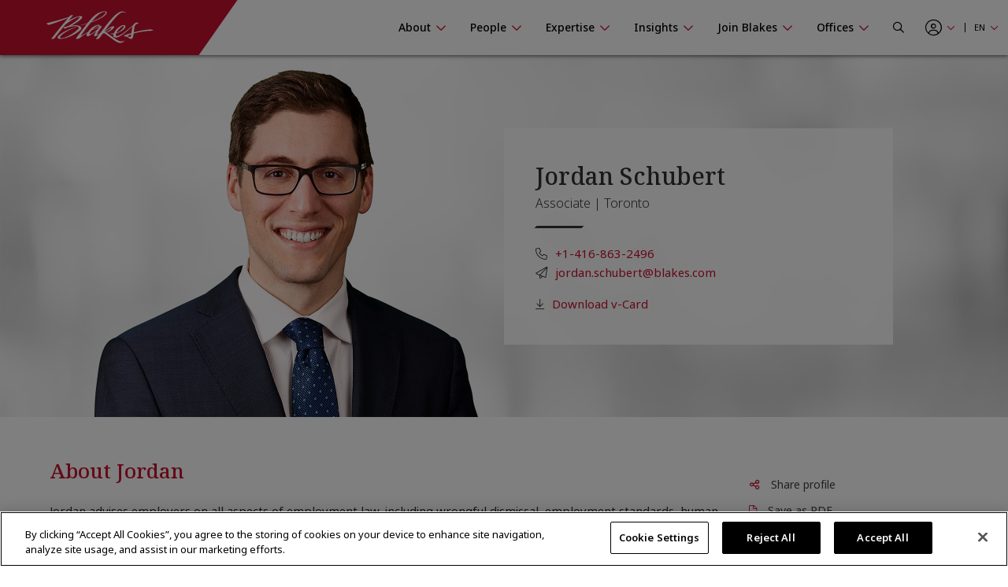

--- FILE ---
content_type: text/css
request_url: https://www.blakes.com/assets/fontawesome/css/fontawesome.all.css?v=4.9
body_size: 119665
content:
/*!
 * Font Awesome Pro 6.4.2 by @fontawesome - https://fontawesome.com
 * License - https://fontawesome.com/license (Commercial License)
 * Copyright 2023 Fonticons, Inc.
 */
.fa {
  font-family: var(--fa-style-family, "Font Awesome 6 Pro");
  font-weight: var(--fa-style, 900); }

.fa,
.fa-classic,
.fa-sharp,
.fas,
.fa-solid,
.far,
.fa-regular,
.fasr,
.fal,
.fa-light,
.fasl,
.fat,
.fa-thin,
.fad,
.fa-duotone,
.fass,
.fa-sharp-solid,
.fab,
.fa-brands {
  -moz-osx-font-smoothing: grayscale;
  -webkit-font-smoothing: antialiased;
  display: var(--fa-display, inline-block);
  font-style: normal;
  font-variant: normal;
  line-height: 1;
  text-rendering: auto; }

.fas,
.fa-classic,
.fa-solid,
.far,
.fa-regular,
.fal,
.fa-light,
.fat,
.fa-thin {
  font-family: 'Font Awesome 6 Pro'; }

.fab,
.fa-brands {
  font-family: 'Font Awesome 6 Brands'; }

.fad,
.fa-classic.fa-duotone,
.fa-duotone {
  font-family: 'Font Awesome 6 Duotone'; }

.fass,
.fasr,
.fasl,
.fa-sharp {
  font-family: 'Font Awesome 6 Sharp'; }

.fass,
.fa-sharp {
  font-weight: 900; }

.fa-1x {
  font-size: 1em; }

.fa-2x {
  font-size: 2em; }

.fa-3x {
  font-size: 3em; }

.fa-4x {
  font-size: 4em; }

.fa-5x {
  font-size: 5em; }

.fa-6x {
  font-size: 6em; }

.fa-7x {
  font-size: 7em; }

.fa-8x {
  font-size: 8em; }

.fa-9x {
  font-size: 9em; }

.fa-10x {
  font-size: 10em; }

.fa-2xs {
  font-size: 0.625em;
  line-height: 0.1em;
  vertical-align: 0.225em; }

.fa-xs {
  font-size: 0.75em;
  line-height: 0.08333em;
  vertical-align: 0.125em; }

.fa-sm {
  font-size: 0.875em;
  line-height: 0.07143em;
  vertical-align: 0.05357em; }

.fa-lg {
  font-size: 1.25em;
  line-height: 0.05em;
  vertical-align: -0.075em; }

.fa-xl {
  font-size: 1.5em;
  line-height: 0.04167em;
  vertical-align: -0.125em; }

.fa-2xl {
  font-size: 2em;
  line-height: 0.03125em;
  vertical-align: -0.1875em; }

.fa-fw {
  text-align: center;
  width: 1.25em; }

.fa-ul {
  list-style-type: none;
  margin-left: var(--fa-li-margin, 2.5em);
  padding-left: 0; }
  .fa-ul > li {
    position: relative; }

.fa-li {
  left: calc(var(--fa-li-width, 2em) * -1);
  position: absolute;
  text-align: center;
  width: var(--fa-li-width, 2em);
  line-height: inherit; }

.fa-border {
  border-color: var(--fa-border-color, #eee);
  border-radius: var(--fa-border-radius, 0.1em);
  border-style: var(--fa-border-style, solid);
  border-width: var(--fa-border-width, 0.08em);
  padding: var(--fa-border-padding, 0.2em 0.25em 0.15em); }

.fa-pull-left {
  float: left;
  margin-right: var(--fa-pull-margin, 0.3em); }

.fa-pull-right {
  float: right;
  margin-left: var(--fa-pull-margin, 0.3em); }

.fa-beat {
  -webkit-animation-name: fa-beat;
          animation-name: fa-beat;
  -webkit-animation-delay: var(--fa-animation-delay, 0s);
          animation-delay: var(--fa-animation-delay, 0s);
  -webkit-animation-direction: var(--fa-animation-direction, normal);
          animation-direction: var(--fa-animation-direction, normal);
  -webkit-animation-duration: var(--fa-animation-duration, 1s);
          animation-duration: var(--fa-animation-duration, 1s);
  -webkit-animation-iteration-count: var(--fa-animation-iteration-count, infinite);
          animation-iteration-count: var(--fa-animation-iteration-count, infinite);
  -webkit-animation-timing-function: var(--fa-animation-timing, ease-in-out);
          animation-timing-function: var(--fa-animation-timing, ease-in-out); }

.fa-bounce {
  -webkit-animation-name: fa-bounce;
          animation-name: fa-bounce;
  -webkit-animation-delay: var(--fa-animation-delay, 0s);
          animation-delay: var(--fa-animation-delay, 0s);
  -webkit-animation-direction: var(--fa-animation-direction, normal);
          animation-direction: var(--fa-animation-direction, normal);
  -webkit-animation-duration: var(--fa-animation-duration, 1s);
          animation-duration: var(--fa-animation-duration, 1s);
  -webkit-animation-iteration-count: var(--fa-animation-iteration-count, infinite);
          animation-iteration-count: var(--fa-animation-iteration-count, infinite);
  -webkit-animation-timing-function: var(--fa-animation-timing, cubic-bezier(0.28, 0.84, 0.42, 1));
          animation-timing-function: var(--fa-animation-timing, cubic-bezier(0.28, 0.84, 0.42, 1)); }

.fa-fade {
  -webkit-animation-name: fa-fade;
          animation-name: fa-fade;
  -webkit-animation-delay: var(--fa-animation-delay, 0s);
          animation-delay: var(--fa-animation-delay, 0s);
  -webkit-animation-direction: var(--fa-animation-direction, normal);
          animation-direction: var(--fa-animation-direction, normal);
  -webkit-animation-duration: var(--fa-animation-duration, 1s);
          animation-duration: var(--fa-animation-duration, 1s);
  -webkit-animation-iteration-count: var(--fa-animation-iteration-count, infinite);
          animation-iteration-count: var(--fa-animation-iteration-count, infinite);
  -webkit-animation-timing-function: var(--fa-animation-timing, cubic-bezier(0.4, 0, 0.6, 1));
          animation-timing-function: var(--fa-animation-timing, cubic-bezier(0.4, 0, 0.6, 1)); }

.fa-beat-fade {
  -webkit-animation-name: fa-beat-fade;
          animation-name: fa-beat-fade;
  -webkit-animation-delay: var(--fa-animation-delay, 0s);
          animation-delay: var(--fa-animation-delay, 0s);
  -webkit-animation-direction: var(--fa-animation-direction, normal);
          animation-direction: var(--fa-animation-direction, normal);
  -webkit-animation-duration: var(--fa-animation-duration, 1s);
          animation-duration: var(--fa-animation-duration, 1s);
  -webkit-animation-iteration-count: var(--fa-animation-iteration-count, infinite);
          animation-iteration-count: var(--fa-animation-iteration-count, infinite);
  -webkit-animation-timing-function: var(--fa-animation-timing, cubic-bezier(0.4, 0, 0.6, 1));
          animation-timing-function: var(--fa-animation-timing, cubic-bezier(0.4, 0, 0.6, 1)); }

.fa-flip {
  -webkit-animation-name: fa-flip;
          animation-name: fa-flip;
  -webkit-animation-delay: var(--fa-animation-delay, 0s);
          animation-delay: var(--fa-animation-delay, 0s);
  -webkit-animation-direction: var(--fa-animation-direction, normal);
          animation-direction: var(--fa-animation-direction, normal);
  -webkit-animation-duration: var(--fa-animation-duration, 1s);
          animation-duration: var(--fa-animation-duration, 1s);
  -webkit-animation-iteration-count: var(--fa-animation-iteration-count, infinite);
          animation-iteration-count: var(--fa-animation-iteration-count, infinite);
  -webkit-animation-timing-function: var(--fa-animation-timing, ease-in-out);
          animation-timing-function: var(--fa-animation-timing, ease-in-out); }

.fa-shake {
  -webkit-animation-name: fa-shake;
          animation-name: fa-shake;
  -webkit-animation-delay: var(--fa-animation-delay, 0s);
          animation-delay: var(--fa-animation-delay, 0s);
  -webkit-animation-direction: var(--fa-animation-direction, normal);
          animation-direction: var(--fa-animation-direction, normal);
  -webkit-animation-duration: var(--fa-animation-duration, 1s);
          animation-duration: var(--fa-animation-duration, 1s);
  -webkit-animation-iteration-count: var(--fa-animation-iteration-count, infinite);
          animation-iteration-count: var(--fa-animation-iteration-count, infinite);
  -webkit-animation-timing-function: var(--fa-animation-timing, linear);
          animation-timing-function: var(--fa-animation-timing, linear); }

.fa-spin {
  -webkit-animation-name: fa-spin;
          animation-name: fa-spin;
  -webkit-animation-delay: var(--fa-animation-delay, 0s);
          animation-delay: var(--fa-animation-delay, 0s);
  -webkit-animation-direction: var(--fa-animation-direction, normal);
          animation-direction: var(--fa-animation-direction, normal);
  -webkit-animation-duration: var(--fa-animation-duration, 2s);
          animation-duration: var(--fa-animation-duration, 2s);
  -webkit-animation-iteration-count: var(--fa-animation-iteration-count, infinite);
          animation-iteration-count: var(--fa-animation-iteration-count, infinite);
  -webkit-animation-timing-function: var(--fa-animation-timing, linear);
          animation-timing-function: var(--fa-animation-timing, linear); }

.fa-spin-reverse {
  --fa-animation-direction: reverse; }

.fa-pulse,
.fa-spin-pulse {
  -webkit-animation-name: fa-spin;
          animation-name: fa-spin;
  -webkit-animation-direction: var(--fa-animation-direction, normal);
          animation-direction: var(--fa-animation-direction, normal);
  -webkit-animation-duration: var(--fa-animation-duration, 1s);
          animation-duration: var(--fa-animation-duration, 1s);
  -webkit-animation-iteration-count: var(--fa-animation-iteration-count, infinite);
          animation-iteration-count: var(--fa-animation-iteration-count, infinite);
  -webkit-animation-timing-function: var(--fa-animation-timing, steps(8));
          animation-timing-function: var(--fa-animation-timing, steps(8)); }

@media (prefers-reduced-motion: reduce) {
  .fa-beat,
  .fa-bounce,
  .fa-fade,
  .fa-beat-fade,
  .fa-flip,
  .fa-pulse,
  .fa-shake,
  .fa-spin,
  .fa-spin-pulse {
    -webkit-animation-delay: -1ms;
            animation-delay: -1ms;
    -webkit-animation-duration: 1ms;
            animation-duration: 1ms;
    -webkit-animation-iteration-count: 1;
            animation-iteration-count: 1;
    -webkit-transition-delay: 0s;
            transition-delay: 0s;
    -webkit-transition-duration: 0s;
            transition-duration: 0s; } }

@-webkit-keyframes fa-beat {
  0%, 90% {
    -webkit-transform: scale(1);
            transform: scale(1); }
  45% {
    -webkit-transform: scale(var(--fa-beat-scale, 1.25));
            transform: scale(var(--fa-beat-scale, 1.25)); } }

@keyframes fa-beat {
  0%, 90% {
    -webkit-transform: scale(1);
            transform: scale(1); }
  45% {
    -webkit-transform: scale(var(--fa-beat-scale, 1.25));
            transform: scale(var(--fa-beat-scale, 1.25)); } }

@-webkit-keyframes fa-bounce {
  0% {
    -webkit-transform: scale(1, 1) translateY(0);
            transform: scale(1, 1) translateY(0); }
  10% {
    -webkit-transform: scale(var(--fa-bounce-start-scale-x, 1.1), var(--fa-bounce-start-scale-y, 0.9)) translateY(0);
            transform: scale(var(--fa-bounce-start-scale-x, 1.1), var(--fa-bounce-start-scale-y, 0.9)) translateY(0); }
  30% {
    -webkit-transform: scale(var(--fa-bounce-jump-scale-x, 0.9), var(--fa-bounce-jump-scale-y, 1.1)) translateY(var(--fa-bounce-height, -0.5em));
            transform: scale(var(--fa-bounce-jump-scale-x, 0.9), var(--fa-bounce-jump-scale-y, 1.1)) translateY(var(--fa-bounce-height, -0.5em)); }
  50% {
    -webkit-transform: scale(var(--fa-bounce-land-scale-x, 1.05), var(--fa-bounce-land-scale-y, 0.95)) translateY(0);
            transform: scale(var(--fa-bounce-land-scale-x, 1.05), var(--fa-bounce-land-scale-y, 0.95)) translateY(0); }
  57% {
    -webkit-transform: scale(1, 1) translateY(var(--fa-bounce-rebound, -0.125em));
            transform: scale(1, 1) translateY(var(--fa-bounce-rebound, -0.125em)); }
  64% {
    -webkit-transform: scale(1, 1) translateY(0);
            transform: scale(1, 1) translateY(0); }
  100% {
    -webkit-transform: scale(1, 1) translateY(0);
            transform: scale(1, 1) translateY(0); } }

@keyframes fa-bounce {
  0% {
    -webkit-transform: scale(1, 1) translateY(0);
            transform: scale(1, 1) translateY(0); }
  10% {
    -webkit-transform: scale(var(--fa-bounce-start-scale-x, 1.1), var(--fa-bounce-start-scale-y, 0.9)) translateY(0);
            transform: scale(var(--fa-bounce-start-scale-x, 1.1), var(--fa-bounce-start-scale-y, 0.9)) translateY(0); }
  30% {
    -webkit-transform: scale(var(--fa-bounce-jump-scale-x, 0.9), var(--fa-bounce-jump-scale-y, 1.1)) translateY(var(--fa-bounce-height, -0.5em));
            transform: scale(var(--fa-bounce-jump-scale-x, 0.9), var(--fa-bounce-jump-scale-y, 1.1)) translateY(var(--fa-bounce-height, -0.5em)); }
  50% {
    -webkit-transform: scale(var(--fa-bounce-land-scale-x, 1.05), var(--fa-bounce-land-scale-y, 0.95)) translateY(0);
            transform: scale(var(--fa-bounce-land-scale-x, 1.05), var(--fa-bounce-land-scale-y, 0.95)) translateY(0); }
  57% {
    -webkit-transform: scale(1, 1) translateY(var(--fa-bounce-rebound, -0.125em));
            transform: scale(1, 1) translateY(var(--fa-bounce-rebound, -0.125em)); }
  64% {
    -webkit-transform: scale(1, 1) translateY(0);
            transform: scale(1, 1) translateY(0); }
  100% {
    -webkit-transform: scale(1, 1) translateY(0);
            transform: scale(1, 1) translateY(0); } }

@-webkit-keyframes fa-fade {
  50% {
    opacity: var(--fa-fade-opacity, 0.4); } }

@keyframes fa-fade {
  50% {
    opacity: var(--fa-fade-opacity, 0.4); } }

@-webkit-keyframes fa-beat-fade {
  0%, 100% {
    opacity: var(--fa-beat-fade-opacity, 0.4);
    -webkit-transform: scale(1);
            transform: scale(1); }
  50% {
    opacity: 1;
    -webkit-transform: scale(var(--fa-beat-fade-scale, 1.125));
            transform: scale(var(--fa-beat-fade-scale, 1.125)); } }

@keyframes fa-beat-fade {
  0%, 100% {
    opacity: var(--fa-beat-fade-opacity, 0.4);
    -webkit-transform: scale(1);
            transform: scale(1); }
  50% {
    opacity: 1;
    -webkit-transform: scale(var(--fa-beat-fade-scale, 1.125));
            transform: scale(var(--fa-beat-fade-scale, 1.125)); } }

@-webkit-keyframes fa-flip {
  50% {
    -webkit-transform: rotate3d(var(--fa-flip-x, 0), var(--fa-flip-y, 1), var(--fa-flip-z, 0), var(--fa-flip-angle, -180deg));
            transform: rotate3d(var(--fa-flip-x, 0), var(--fa-flip-y, 1), var(--fa-flip-z, 0), var(--fa-flip-angle, -180deg)); } }

@keyframes fa-flip {
  50% {
    -webkit-transform: rotate3d(var(--fa-flip-x, 0), var(--fa-flip-y, 1), var(--fa-flip-z, 0), var(--fa-flip-angle, -180deg));
            transform: rotate3d(var(--fa-flip-x, 0), var(--fa-flip-y, 1), var(--fa-flip-z, 0), var(--fa-flip-angle, -180deg)); } }

@-webkit-keyframes fa-shake {
  0% {
    -webkit-transform: rotate(-15deg);
            transform: rotate(-15deg); }
  4% {
    -webkit-transform: rotate(15deg);
            transform: rotate(15deg); }
  8%, 24% {
    -webkit-transform: rotate(-18deg);
            transform: rotate(-18deg); }
  12%, 28% {
    -webkit-transform: rotate(18deg);
            transform: rotate(18deg); }
  16% {
    -webkit-transform: rotate(-22deg);
            transform: rotate(-22deg); }
  20% {
    -webkit-transform: rotate(22deg);
            transform: rotate(22deg); }
  32% {
    -webkit-transform: rotate(-12deg);
            transform: rotate(-12deg); }
  36% {
    -webkit-transform: rotate(12deg);
            transform: rotate(12deg); }
  40%, 100% {
    -webkit-transform: rotate(0deg);
            transform: rotate(0deg); } }

@keyframes fa-shake {
  0% {
    -webkit-transform: rotate(-15deg);
            transform: rotate(-15deg); }
  4% {
    -webkit-transform: rotate(15deg);
            transform: rotate(15deg); }
  8%, 24% {
    -webkit-transform: rotate(-18deg);
            transform: rotate(-18deg); }
  12%, 28% {
    -webkit-transform: rotate(18deg);
            transform: rotate(18deg); }
  16% {
    -webkit-transform: rotate(-22deg);
            transform: rotate(-22deg); }
  20% {
    -webkit-transform: rotate(22deg);
            transform: rotate(22deg); }
  32% {
    -webkit-transform: rotate(-12deg);
            transform: rotate(-12deg); }
  36% {
    -webkit-transform: rotate(12deg);
            transform: rotate(12deg); }
  40%, 100% {
    -webkit-transform: rotate(0deg);
            transform: rotate(0deg); } }

@-webkit-keyframes fa-spin {
  0% {
    -webkit-transform: rotate(0deg);
            transform: rotate(0deg); }
  100% {
    -webkit-transform: rotate(360deg);
            transform: rotate(360deg); } }

@keyframes fa-spin {
  0% {
    -webkit-transform: rotate(0deg);
            transform: rotate(0deg); }
  100% {
    -webkit-transform: rotate(360deg);
            transform: rotate(360deg); } }

.fa-rotate-90 {
  -webkit-transform: rotate(90deg);
          transform: rotate(90deg); }

.fa-rotate-180 {
  -webkit-transform: rotate(180deg);
          transform: rotate(180deg); }

.fa-rotate-270 {
  -webkit-transform: rotate(270deg);
          transform: rotate(270deg); }

.fa-flip-horizontal {
  -webkit-transform: scale(-1, 1);
          transform: scale(-1, 1); }

.fa-flip-vertical {
  -webkit-transform: scale(1, -1);
          transform: scale(1, -1); }

.fa-flip-both,
.fa-flip-horizontal.fa-flip-vertical {
  -webkit-transform: scale(-1, -1);
          transform: scale(-1, -1); }

.fa-rotate-by {
  -webkit-transform: rotate(var(--fa-rotate-angle, none));
          transform: rotate(var(--fa-rotate-angle, none)); }

.fa-stack {
  display: inline-block;
  height: 2em;
  line-height: 2em;
  position: relative;
  vertical-align: middle;
  width: 2.5em; }

.fa-stack-1x,
.fa-stack-2x {
  left: 0;
  position: absolute;
  text-align: center;
  width: 100%;
  z-index: var(--fa-stack-z-index, auto); }

.fa-stack-1x {
  line-height: inherit; }

.fa-stack-2x {
  font-size: 2em; }

.fa-inverse {
  color: var(--fa-inverse, #fff); }

/* Font Awesome uses the Unicode Private Use Area (PUA) to ensure screen
readers do not read off random characters that represent icons */

.fa-0::before {
  content: "\30"; }

.fa-1::before {
  content: "\31"; }

.fa-2::before {
  content: "\32"; }

.fa-3::before {
  content: "\33"; }

.fa-4::before {
  content: "\34"; }

.fa-5::before {
  content: "\35"; }

.fa-6::before {
  content: "\36"; }

.fa-7::before {
  content: "\37"; }

.fa-8::before {
  content: "\38"; }

.fa-9::before {
  content: "\39"; }

.fa-fill-drip::before {
  content: "\f576"; }

.fa-arrows-to-circle::before {
  content: "\e4bd"; }

.fa-circle-chevron-right::before {
  content: "\f138"; }

.fa-chevron-circle-right::before {
  content: "\f138"; }

.fa-wagon-covered::before {
  content: "\f8ee"; }

.fa-line-height::before {
  content: "\f871"; }

.fa-bagel::before {
  content: "\e3d7"; }

.fa-transporter-7::before {
  content: "\e2a8"; }

.fa-at::before {
  content: "\40"; }

.fa-rectangles-mixed::before {
  content: "\e323"; }

.fa-phone-arrow-up-right::before {
  content: "\e224"; }

.fa-phone-arrow-up::before {
  content: "\e224"; }

.fa-phone-outgoing::before {
  content: "\e224"; }

.fa-trash-can::before {
  content: "\f2ed"; }

.fa-trash-alt::before {
  content: "\f2ed"; }

.fa-circle-l::before {
  content: "\e114"; }

.fa-head-side-goggles::before {
  content: "\f6ea"; }

.fa-head-vr::before {
  content: "\f6ea"; }

.fa-text-height::before {
  content: "\f034"; }

.fa-user-xmark::before {
  content: "\f235"; }

.fa-user-times::before {
  content: "\f235"; }

.fa-face-hand-yawn::before {
  content: "\e379"; }

.fa-gauge-simple-min::before {
  content: "\f62d"; }

.fa-tachometer-slowest::before {
  content: "\f62d"; }

.fa-stethoscope::before {
  content: "\f0f1"; }

.fa-coffin::before {
  content: "\f6c6"; }

.fa-message::before {
  content: "\f27a"; }

.fa-comment-alt::before {
  content: "\f27a"; }

.fa-salad::before {
  content: "\f81e"; }

.fa-bowl-salad::before {
  content: "\f81e"; }

.fa-info::before {
  content: "\f129"; }

.fa-robot-astromech::before {
  content: "\e2d2"; }

.fa-ring-diamond::before {
  content: "\e5ab"; }

.fa-fondue-pot::before {
  content: "\e40d"; }

.fa-theta::before {
  content: "\f69e"; }

.fa-face-hand-peeking::before {
  content: "\e481"; }

.fa-square-user::before {
  content: "\e283"; }

.fa-down-left-and-up-right-to-center::before {
  content: "\f422"; }

.fa-compress-alt::before {
  content: "\f422"; }

.fa-explosion::before {
  content: "\e4e9"; }

.fa-file-lines::before {
  content: "\f15c"; }

.fa-file-alt::before {
  content: "\f15c"; }

.fa-file-text::before {
  content: "\f15c"; }

.fa-wave-square::before {
  content: "\f83e"; }

.fa-ring::before {
  content: "\f70b"; }

.fa-building-un::before {
  content: "\e4d9"; }

.fa-dice-three::before {
  content: "\f527"; }

.fa-tire-pressure-warning::before {
  content: "\f633"; }

.fa-wifi-fair::before {
  content: "\f6ab"; }

.fa-wifi-2::before {
  content: "\f6ab"; }

.fa-calendar-days::before {
  content: "\f073"; }

.fa-calendar-alt::before {
  content: "\f073"; }

.fa-mp3-player::before {
  content: "\f8ce"; }

.fa-anchor-circle-check::before {
  content: "\e4aa"; }

.fa-tally-4::before {
  content: "\e297"; }

.fa-rectangle-history::before {
  content: "\e4a2"; }

.fa-building-circle-arrow-right::before {
  content: "\e4d1"; }

.fa-volleyball::before {
  content: "\f45f"; }

.fa-volleyball-ball::before {
  content: "\f45f"; }

.fa-sun-haze::before {
  content: "\f765"; }

.fa-text-size::before {
  content: "\f894"; }

.fa-ufo::before {
  content: "\e047"; }

.fa-fork::before {
  content: "\f2e3"; }

.fa-utensil-fork::before {
  content: "\f2e3"; }

.fa-arrows-up-to-line::before {
  content: "\e4c2"; }

.fa-mobile-signal::before {
  content: "\e1ef"; }

.fa-barcode-scan::before {
  content: "\f465"; }

.fa-sort-down::before {
  content: "\f0dd"; }

.fa-sort-desc::before {
  content: "\f0dd"; }

.fa-folder-arrow-down::before {
  content: "\e053"; }

.fa-folder-download::before {
  content: "\e053"; }

.fa-circle-minus::before {
  content: "\f056"; }

.fa-minus-circle::before {
  content: "\f056"; }

.fa-face-icicles::before {
  content: "\e37c"; }

.fa-shovel::before {
  content: "\f713"; }

.fa-door-open::before {
  content: "\f52b"; }

.fa-films::before {
  content: "\e17a"; }

.fa-right-from-bracket::before {
  content: "\f2f5"; }

.fa-sign-out-alt::before {
  content: "\f2f5"; }

.fa-face-glasses::before {
  content: "\e377"; }

.fa-nfc::before {
  content: "\e1f7"; }

.fa-atom::before {
  content: "\f5d2"; }

.fa-soap::before {
  content: "\e06e"; }

.fa-icons::before {
  content: "\f86d"; }

.fa-heart-music-camera-bolt::before {
  content: "\f86d"; }

.fa-microphone-lines-slash::before {
  content: "\f539"; }

.fa-microphone-alt-slash::before {
  content: "\f539"; }

.fa-closed-captioning-slash::before {
  content: "\e135"; }

.fa-calculator-simple::before {
  content: "\f64c"; }

.fa-calculator-alt::before {
  content: "\f64c"; }

.fa-bridge-circle-check::before {
  content: "\e4c9"; }

.fa-sliders-up::before {
  content: "\f3f1"; }

.fa-sliders-v::before {
  content: "\f3f1"; }

.fa-location-minus::before {
  content: "\f609"; }

.fa-map-marker-minus::before {
  content: "\f609"; }

.fa-pump-medical::before {
  content: "\e06a"; }

.fa-fingerprint::before {
  content: "\f577"; }

.fa-ski-boot::before {
  content: "\e3cc"; }

.fa-standard-definition::before {
  content: "\e28a"; }

.fa-rectangle-sd::before {
  content: "\e28a"; }

.fa-h1::before {
  content: "\f313"; }

.fa-hand-point-right::before {
  content: "\f0a4"; }

.fa-magnifying-glass-location::before {
  content: "\f689"; }

.fa-search-location::before {
  content: "\f689"; }

.fa-message-bot::before {
  content: "\e3b8"; }

.fa-forward-step::before {
  content: "\f051"; }

.fa-step-forward::before {
  content: "\f051"; }

.fa-face-smile-beam::before {
  content: "\f5b8"; }

.fa-smile-beam::before {
  content: "\f5b8"; }

.fa-light-ceiling::before {
  content: "\e016"; }

.fa-message-exclamation::before {
  content: "\f4a5"; }

.fa-comment-alt-exclamation::before {
  content: "\f4a5"; }

.fa-bowl-scoop::before {
  content: "\e3de"; }

.fa-bowl-shaved-ice::before {
  content: "\e3de"; }

.fa-square-x::before {
  content: "\e286"; }

.fa-utility-pole-double::before {
  content: "\e2c4"; }

.fa-flag-checkered::before {
  content: "\f11e"; }

.fa-chevrons-up::before {
  content: "\f325"; }

.fa-chevron-double-up::before {
  content: "\f325"; }

.fa-football::before {
  content: "\f44e"; }

.fa-football-ball::before {
  content: "\f44e"; }

.fa-user-vneck::before {
  content: "\e461"; }

.fa-school-circle-exclamation::before {
  content: "\e56c"; }

.fa-crop::before {
  content: "\f125"; }

.fa-angles-down::before {
  content: "\f103"; }

.fa-angle-double-down::before {
  content: "\f103"; }

.fa-users-rectangle::before {
  content: "\e594"; }

.fa-people-roof::before {
  content: "\e537"; }

.fa-square-arrow-right::before {
  content: "\f33b"; }

.fa-arrow-square-right::before {
  content: "\f33b"; }

.fa-location-plus::before {
  content: "\f60a"; }

.fa-map-marker-plus::before {
  content: "\f60a"; }

.fa-lightbulb-exclamation-on::before {
  content: "\e1ca"; }

.fa-people-line::before {
  content: "\e534"; }

.fa-beer-mug-empty::before {
  content: "\f0fc"; }

.fa-beer::before {
  content: "\f0fc"; }

.fa-crate-empty::before {
  content: "\e151"; }

.fa-diagram-predecessor::before {
  content: "\e477"; }

.fa-transporter::before {
  content: "\e042"; }

.fa-calendar-circle-user::before {
  content: "\e471"; }

.fa-arrow-up-long::before {
  content: "\f176"; }

.fa-long-arrow-up::before {
  content: "\f176"; }

.fa-person-carry-box::before {
  content: "\f4cf"; }

.fa-person-carry::before {
  content: "\f4cf"; }

.fa-fire-flame-simple::before {
  content: "\f46a"; }

.fa-burn::before {
  content: "\f46a"; }

.fa-person::before {
  content: "\f183"; }

.fa-male::before {
  content: "\f183"; }

.fa-laptop::before {
  content: "\f109"; }

.fa-file-csv::before {
  content: "\f6dd"; }

.fa-menorah::before {
  content: "\f676"; }

.fa-union::before {
  content: "\f6a2"; }

.fa-chevrons-left::before {
  content: "\f323"; }

.fa-chevron-double-left::before {
  content: "\f323"; }

.fa-circle-heart::before {
  content: "\f4c7"; }

.fa-heart-circle::before {
  content: "\f4c7"; }

.fa-truck-plane::before {
  content: "\e58f"; }

.fa-record-vinyl::before {
  content: "\f8d9"; }

.fa-bring-forward::before {
  content: "\f856"; }

.fa-square-p::before {
  content: "\e279"; }

.fa-face-grin-stars::before {
  content: "\f587"; }

.fa-grin-stars::before {
  content: "\f587"; }

.fa-sigma::before {
  content: "\f68b"; }

.fa-camera-movie::before {
  content: "\f8a9"; }

.fa-bong::before {
  content: "\f55c"; }

.fa-clarinet::before {
  content: "\f8ad"; }

.fa-truck-flatbed::before {
  content: "\e2b6"; }

.fa-spaghetti-monster-flying::before {
  content: "\f67b"; }

.fa-pastafarianism::before {
  content: "\f67b"; }

.fa-arrow-down-up-across-line::before {
  content: "\e4af"; }

.fa-leaf-heart::before {
  content: "\f4cb"; }

.fa-house-building::before {
  content: "\e1b1"; }

.fa-cheese-swiss::before {
  content: "\f7f0"; }

.fa-spoon::before {
  content: "\f2e5"; }

.fa-utensil-spoon::before {
  content: "\f2e5"; }

.fa-jar-wheat::before {
  content: "\e517"; }

.fa-envelopes-bulk::before {
  content: "\f674"; }

.fa-mail-bulk::before {
  content: "\f674"; }

.fa-file-circle-exclamation::before {
  content: "\e4eb"; }

.fa-bow-arrow::before {
  content: "\f6b9"; }

.fa-cart-xmark::before {
  content: "\e0dd"; }

.fa-hexagon-xmark::before {
  content: "\f2ee"; }

.fa-times-hexagon::before {
  content: "\f2ee"; }

.fa-xmark-hexagon::before {
  content: "\f2ee"; }

.fa-circle-h::before {
  content: "\f47e"; }

.fa-hospital-symbol::before {
  content: "\f47e"; }

.fa-merge::before {
  content: "\e526"; }

.fa-pager::before {
  content: "\f815"; }

.fa-cart-minus::before {
  content: "\e0db"; }

.fa-address-book::before {
  content: "\f2b9"; }

.fa-contact-book::before {
  content: "\f2b9"; }

.fa-pan-frying::before {
  content: "\e42c"; }

.fa-grid::before {
  content: "\e195"; }

.fa-grid-3::before {
  content: "\e195"; }

.fa-football-helmet::before {
  content: "\f44f"; }

.fa-hand-love::before {
  content: "\e1a5"; }

.fa-trees::before {
  content: "\f724"; }

.fa-strikethrough::before {
  content: "\f0cc"; }

.fa-page::before {
  content: "\e428"; }

.fa-k::before {
  content: "\4b"; }

.fa-diagram-previous::before {
  content: "\e478"; }

.fa-gauge-min::before {
  content: "\f628"; }

.fa-tachometer-alt-slowest::before {
  content: "\f628"; }

.fa-folder-grid::before {
  content: "\e188"; }

.fa-eggplant::before {
  content: "\e16c"; }

.fa-ram::before {
  content: "\f70a"; }

.fa-landmark-flag::before {
  content: "\e51c"; }

.fa-lips::before {
  content: "\f600"; }

.fa-pencil::before {
  content: "\f303"; }

.fa-pencil-alt::before {
  content: "\f303"; }

.fa-backward::before {
  content: "\f04a"; }

.fa-caret-right::before {
  content: "\f0da"; }

.fa-comments::before {
  content: "\f086"; }

.fa-paste::before {
  content: "\f0ea"; }

.fa-file-clipboard::before {
  content: "\f0ea"; }

.fa-desktop-arrow-down::before {
  content: "\e155"; }

.fa-code-pull-request::before {
  content: "\e13c"; }

.fa-pumpkin::before {
  content: "\f707"; }

.fa-clipboard-list::before {
  content: "\f46d"; }

.fa-pen-field::before {
  content: "\e211"; }

.fa-blueberries::before {
  content: "\e2e8"; }

.fa-truck-ramp-box::before {
  content: "\f4de"; }

.fa-truck-loading::before {
  content: "\f4de"; }

.fa-note::before {
  content: "\e1ff"; }

.fa-arrow-down-to-square::before {
  content: "\e096"; }

.fa-user-check::before {
  content: "\f4fc"; }

.fa-cloud-xmark::before {
  content: "\e35f"; }

.fa-vial-virus::before {
  content: "\e597"; }

.fa-book-blank::before {
  content: "\f5d9"; }

.fa-book-alt::before {
  content: "\f5d9"; }

.fa-golf-flag-hole::before {
  content: "\e3ac"; }

.fa-message-arrow-down::before {
  content: "\e1db"; }

.fa-comment-alt-arrow-down::before {
  content: "\e1db"; }

.fa-face-unamused::before {
  content: "\e39f"; }

.fa-sheet-plastic::before {
  content: "\e571"; }

.fa-circle-9::before {
  content: "\e0f6"; }

.fa-blog::before {
  content: "\f781"; }

.fa-user-ninja::before {
  content: "\f504"; }

.fa-pencil-slash::before {
  content: "\e215"; }

.fa-bowling-pins::before {
  content: "\f437"; }

.fa-person-arrow-up-from-line::before {
  content: "\e539"; }

.fa-down-right::before {
  content: "\e16b"; }

.fa-scroll-torah::before {
  content: "\f6a0"; }

.fa-torah::before {
  content: "\f6a0"; }

.fa-webhook::before {
  content: "\e5d5"; }

.fa-blinds-open::before {
  content: "\f8fc"; }

.fa-fence::before {
  content: "\e303"; }

.fa-up::before {
  content: "\f357"; }

.fa-arrow-alt-up::before {
  content: "\f357"; }

.fa-broom-ball::before {
  content: "\f458"; }

.fa-quidditch::before {
  content: "\f458"; }

.fa-quidditch-broom-ball::before {
  content: "\f458"; }

.fa-drumstick::before {
  content: "\f6d6"; }

.fa-square-v::before {
  content: "\e284"; }

.fa-face-awesome::before {
  content: "\e409"; }

.fa-gave-dandy::before {
  content: "\e409"; }

.fa-dial-off::before {
  content: "\e162"; }

.fa-toggle-off::before {
  content: "\f204"; }

.fa-face-smile-horns::before {
  content: "\e391"; }

.fa-box-archive::before {
  content: "\f187"; }

.fa-archive::before {
  content: "\f187"; }

.fa-grapes::before {
  content: "\e306"; }

.fa-person-drowning::before {
  content: "\e545"; }

.fa-dial-max::before {
  content: "\e15e"; }

.fa-circle-m::before {
  content: "\e115"; }

.fa-calendar-image::before {
  content: "\e0d4"; }

.fa-circle-caret-down::before {
  content: "\f32d"; }

.fa-caret-circle-down::before {
  content: "\f32d"; }

.fa-arrow-down-9-1::before {
  content: "\f886"; }

.fa-sort-numeric-desc::before {
  content: "\f886"; }

.fa-sort-numeric-down-alt::before {
  content: "\f886"; }

.fa-face-grin-tongue-squint::before {
  content: "\f58a"; }

.fa-grin-tongue-squint::before {
  content: "\f58a"; }

.fa-shish-kebab::before {
  content: "\f821"; }

.fa-spray-can::before {
  content: "\f5bd"; }

.fa-alarm-snooze::before {
  content: "\f845"; }

.fa-scarecrow::before {
  content: "\f70d"; }

.fa-truck-monster::before {
  content: "\f63b"; }

.fa-gift-card::before {
  content: "\f663"; }

.fa-w::before {
  content: "\57"; }

.fa-code-pull-request-draft::before {
  content: "\e3fa"; }

.fa-square-b::before {
  content: "\e264"; }

.fa-elephant::before {
  content: "\f6da"; }

.fa-earth-africa::before {
  content: "\f57c"; }

.fa-globe-africa::before {
  content: "\f57c"; }

.fa-rainbow::before {
  content: "\f75b"; }

.fa-circle-notch::before {
  content: "\f1ce"; }

.fa-tablet-screen-button::before {
  content: "\f3fa"; }

.fa-tablet-alt::before {
  content: "\f3fa"; }

.fa-paw::before {
  content: "\f1b0"; }

.fa-message-question::before {
  content: "\e1e3"; }

.fa-cloud::before {
  content: "\f0c2"; }

.fa-trowel-bricks::before {
  content: "\e58a"; }

.fa-square-3::before {
  content: "\e258"; }

.fa-face-flushed::before {
  content: "\f579"; }

.fa-flushed::before {
  content: "\f579"; }

.fa-hospital-user::before {
  content: "\f80d"; }

.fa-microwave::before {
  content: "\e01b"; }

.fa-chf-sign::before {
  content: "\e602"; }

.fa-tent-arrow-left-right::before {
  content: "\e57f"; }

.fa-cart-circle-arrow-up::before {
  content: "\e3f0"; }

.fa-trash-clock::before {
  content: "\e2b0"; }

.fa-gavel::before {
  content: "\f0e3"; }

.fa-legal::before {
  content: "\f0e3"; }

.fa-sprinkler-ceiling::before {
  content: "\e44c"; }

.fa-browsers::before {
  content: "\e0cb"; }

.fa-trillium::before {
  content: "\e588"; }

.fa-music-slash::before {
  content: "\f8d1"; }

.fa-truck-ramp::before {
  content: "\f4e0"; }

.fa-binoculars::before {
  content: "\f1e5"; }

.fa-microphone-slash::before {
  content: "\f131"; }

.fa-box-tissue::before {
  content: "\e05b"; }

.fa-circle-c::before {
  content: "\e101"; }

.fa-star-christmas::before {
  content: "\f7d4"; }

.fa-chart-bullet::before {
  content: "\e0e1"; }

.fa-motorcycle::before {
  content: "\f21c"; }

.fa-tree-christmas::before {
  content: "\f7db"; }

.fa-tire-flat::before {
  content: "\f632"; }

.fa-sunglasses::before {
  content: "\f892"; }

.fa-badge::before {
  content: "\f335"; }

.fa-message-pen::before {
  content: "\f4a4"; }

.fa-comment-alt-edit::before {
  content: "\f4a4"; }

.fa-message-edit::before {
  content: "\f4a4"; }

.fa-bell-concierge::before {
  content: "\f562"; }

.fa-concierge-bell::before {
  content: "\f562"; }

.fa-pen-ruler::before {
  content: "\f5ae"; }

.fa-pencil-ruler::before {
  content: "\f5ae"; }

.fa-arrow-progress::before {
  content: "\e5df"; }

.fa-chess-rook-piece::before {
  content: "\f448"; }

.fa-chess-rook-alt::before {
  content: "\f448"; }

.fa-square-root::before {
  content: "\f697"; }

.fa-album-collection-circle-plus::before {
  content: "\e48e"; }

.fa-people-arrows::before {
  content: "\e068"; }

.fa-people-arrows-left-right::before {
  content: "\e068"; }

.fa-face-angry-horns::before {
  content: "\e368"; }

.fa-mars-and-venus-burst::before {
  content: "\e523"; }

.fa-tombstone::before {
  content: "\f720"; }

.fa-square-caret-right::before {
  content: "\f152"; }

.fa-caret-square-right::before {
  content: "\f152"; }

.fa-scissors::before {
  content: "\f0c4"; }

.fa-cut::before {
  content: "\f0c4"; }

.fa-list-music::before {
  content: "\f8c9"; }

.fa-sun-plant-wilt::before {
  content: "\e57a"; }

.fa-toilets-portable::before {
  content: "\e584"; }

.fa-hockey-puck::before {
  content: "\f453"; }

.fa-mustache::before {
  content: "\e5bc"; }

.fa-hyphen::before {
  content: "\2d"; }

.fa-table::before {
  content: "\f0ce"; }

.fa-user-chef::before {
  content: "\e3d2"; }

.fa-message-image::before {
  content: "\e1e0"; }

.fa-comment-alt-image::before {
  content: "\e1e0"; }

.fa-users-medical::before {
  content: "\f830"; }

.fa-sensor-triangle-exclamation::before {
  content: "\e029"; }

.fa-sensor-alert::before {
  content: "\e029"; }

.fa-magnifying-glass-arrow-right::before {
  content: "\e521"; }

.fa-tachograph-digital::before {
  content: "\f566"; }

.fa-digital-tachograph::before {
  content: "\f566"; }

.fa-face-mask::before {
  content: "\e37f"; }

.fa-pickleball::before {
  content: "\e435"; }

.fa-star-sharp-half::before {
  content: "\e28c"; }

.fa-users-slash::before {
  content: "\e073"; }

.fa-clover::before {
  content: "\e139"; }

.fa-meat::before {
  content: "\f814"; }

.fa-reply::before {
  content: "\f3e5"; }

.fa-mail-reply::before {
  content: "\f3e5"; }

.fa-star-and-crescent::before {
  content: "\f699"; }

.fa-empty-set::before {
  content: "\f656"; }

.fa-house-fire::before {
  content: "\e50c"; }

.fa-square-minus::before {
  content: "\f146"; }

.fa-minus-square::before {
  content: "\f146"; }

.fa-helicopter::before {
  content: "\f533"; }

.fa-bird::before {
  content: "\e469"; }

.fa-compass::before {
  content: "\f14e"; }

.fa-square-caret-down::before {
  content: "\f150"; }

.fa-caret-square-down::before {
  content: "\f150"; }

.fa-heart-half-stroke::before {
  content: "\e1ac"; }

.fa-heart-half-alt::before {
  content: "\e1ac"; }

.fa-file-circle-question::before {
  content: "\e4ef"; }

.fa-laptop-code::before {
  content: "\f5fc"; }

.fa-joystick::before {
  content: "\f8c5"; }

.fa-grill-fire::before {
  content: "\e5a4"; }

.fa-rectangle-vertical-history::before {
  content: "\e237"; }

.fa-swatchbook::before {
  content: "\f5c3"; }

.fa-prescription-bottle::before {
  content: "\f485"; }

.fa-bars::before {
  content: "\f0c9"; }

.fa-navicon::before {
  content: "\f0c9"; }

.fa-keyboard-left::before {
  content: "\e1c3"; }

.fa-people-group::before {
  content: "\e533"; }

.fa-hourglass-end::before {
  content: "\f253"; }

.fa-hourglass-3::before {
  content: "\f253"; }

.fa-heart-crack::before {
  content: "\f7a9"; }

.fa-heart-broken::before {
  content: "\f7a9"; }

.fa-face-beam-hand-over-mouth::before {
  content: "\e47c"; }

.fa-droplet-percent::before {
  content: "\f750"; }

.fa-humidity::before {
  content: "\f750"; }

.fa-square-up-right::before {
  content: "\f360"; }

.fa-external-link-square-alt::before {
  content: "\f360"; }

.fa-face-kiss-beam::before {
  content: "\f597"; }

.fa-kiss-beam::before {
  content: "\f597"; }

.fa-corn::before {
  content: "\f6c7"; }

.fa-roller-coaster::before {
  content: "\e324"; }

.fa-photo-film-music::before {
  content: "\e228"; }

.fa-radar::before {
  content: "\e024"; }

.fa-sickle::before {
  content: "\f822"; }

.fa-film::before {
  content: "\f008"; }

.fa-coconut::before {
  content: "\e2f6"; }

.fa-ruler-horizontal::before {
  content: "\f547"; }

.fa-shield-cross::before {
  content: "\f712"; }

.fa-cassette-tape::before {
  content: "\f8ab"; }

.fa-square-terminal::before {
  content: "\e32a"; }

.fa-people-robbery::before {
  content: "\e536"; }

.fa-lightbulb::before {
  content: "\f0eb"; }

.fa-caret-left::before {
  content: "\f0d9"; }

.fa-comment-middle::before {
  content: "\e149"; }

.fa-trash-can-list::before {
  content: "\e2ab"; }

.fa-block::before {
  content: "\e46a"; }

.fa-circle-exclamation::before {
  content: "\f06a"; }

.fa-exclamation-circle::before {
  content: "\f06a"; }

.fa-school-circle-xmark::before {
  content: "\e56d"; }

.fa-arrow-right-from-bracket::before {
  content: "\f08b"; }

.fa-sign-out::before {
  content: "\f08b"; }

.fa-face-frown-slight::before {
  content: "\e376"; }

.fa-circle-chevron-down::before {
  content: "\f13a"; }

.fa-chevron-circle-down::before {
  content: "\f13a"; }

.fa-sidebar-flip::before {
  content: "\e24f"; }

.fa-unlock-keyhole::before {
  content: "\f13e"; }

.fa-unlock-alt::before {
  content: "\f13e"; }

.fa-temperature-list::before {
  content: "\e299"; }

.fa-cloud-showers-heavy::before {
  content: "\f740"; }

.fa-headphones-simple::before {
  content: "\f58f"; }

.fa-headphones-alt::before {
  content: "\f58f"; }

.fa-sitemap::before {
  content: "\f0e8"; }

.fa-pipe-section::before {
  content: "\e438"; }

.fa-space-station-moon-construction::before {
  content: "\e034"; }

.fa-space-station-moon-alt::before {
  content: "\e034"; }

.fa-circle-dollar-to-slot::before {
  content: "\f4b9"; }

.fa-donate::before {
  content: "\f4b9"; }

.fa-memory::before {
  content: "\f538"; }

.fa-face-sleeping::before {
  content: "\e38d"; }

.fa-road-spikes::before {
  content: "\e568"; }

.fa-fire-burner::before {
  content: "\e4f1"; }

.fa-squirrel::before {
  content: "\f71a"; }

.fa-arrow-up-to-line::before {
  content: "\f341"; }

.fa-arrow-to-top::before {
  content: "\f341"; }

.fa-flag::before {
  content: "\f024"; }

.fa-face-cowboy-hat::before {
  content: "\e36e"; }

.fa-hanukiah::before {
  content: "\f6e6"; }

.fa-chart-scatter-3d::before {
  content: "\e0e8"; }

.fa-display-chart-up::before {
  content: "\e5e3"; }

.fa-square-code::before {
  content: "\e267"; }

.fa-feather::before {
  content: "\f52d"; }

.fa-volume-low::before {
  content: "\f027"; }

.fa-volume-down::before {
  content: "\f027"; }

.fa-xmark-to-slot::before {
  content: "\f771"; }

.fa-times-to-slot::before {
  content: "\f771"; }

.fa-vote-nay::before {
  content: "\f771"; }

.fa-box-taped::before {
  content: "\f49a"; }

.fa-box-alt::before {
  content: "\f49a"; }

.fa-comment-slash::before {
  content: "\f4b3"; }

.fa-swords::before {
  content: "\f71d"; }

.fa-cloud-sun-rain::before {
  content: "\f743"; }

.fa-album::before {
  content: "\f89f"; }

.fa-circle-n::before {
  content: "\e118"; }

.fa-compress::before {
  content: "\f066"; }

.fa-wheat-awn::before {
  content: "\e2cd"; }

.fa-wheat-alt::before {
  content: "\e2cd"; }

.fa-ankh::before {
  content: "\f644"; }

.fa-hands-holding-child::before {
  content: "\e4fa"; }

.fa-asterisk::before {
  content: "\2a"; }

.fa-key-skeleton-left-right::before {
  content: "\e3b4"; }

.fa-comment-lines::before {
  content: "\f4b0"; }

.fa-luchador-mask::before {
  content: "\f455"; }

.fa-luchador::before {
  content: "\f455"; }

.fa-mask-luchador::before {
  content: "\f455"; }

.fa-square-check::before {
  content: "\f14a"; }

.fa-check-square::before {
  content: "\f14a"; }

.fa-shredder::before {
  content: "\f68a"; }

.fa-book-open-cover::before {
  content: "\e0c0"; }

.fa-book-open-alt::before {
  content: "\e0c0"; }

.fa-sandwich::before {
  content: "\f81f"; }

.fa-peseta-sign::before {
  content: "\e221"; }

.fa-square-parking-slash::before {
  content: "\f617"; }

.fa-parking-slash::before {
  content: "\f617"; }

.fa-train-tunnel::before {
  content: "\e454"; }

.fa-heading::before {
  content: "\f1dc"; }

.fa-header::before {
  content: "\f1dc"; }

.fa-ghost::before {
  content: "\f6e2"; }

.fa-face-anguished::before {
  content: "\e369"; }

.fa-hockey-sticks::before {
  content: "\f454"; }

.fa-abacus::before {
  content: "\f640"; }

.fa-film-simple::before {
  content: "\f3a0"; }

.fa-film-alt::before {
  content: "\f3a0"; }

.fa-list::before {
  content: "\f03a"; }

.fa-list-squares::before {
  content: "\f03a"; }

.fa-tree-palm::before {
  content: "\f82b"; }

.fa-square-phone-flip::before {
  content: "\f87b"; }

.fa-phone-square-alt::before {
  content: "\f87b"; }

.fa-cart-plus::before {
  content: "\f217"; }

.fa-gamepad::before {
  content: "\f11b"; }

.fa-border-center-v::before {
  content: "\f89d"; }

.fa-circle-dot::before {
  content: "\f192"; }

.fa-dot-circle::before {
  content: "\f192"; }

.fa-clipboard-medical::before {
  content: "\e133"; }

.fa-face-dizzy::before {
  content: "\f567"; }

.fa-dizzy::before {
  content: "\f567"; }

.fa-egg::before {
  content: "\f7fb"; }

.fa-up-to-line::before {
  content: "\f34d"; }

.fa-arrow-alt-to-top::before {
  content: "\f34d"; }

.fa-house-medical-circle-xmark::before {
  content: "\e513"; }

.fa-watch-fitness::before {
  content: "\f63e"; }

.fa-clock-nine-thirty::before {
  content: "\e34d"; }

.fa-campground::before {
  content: "\f6bb"; }

.fa-folder-plus::before {
  content: "\f65e"; }

.fa-jug::before {
  content: "\f8c6"; }

.fa-futbol::before {
  content: "\f1e3"; }

.fa-futbol-ball::before {
  content: "\f1e3"; }

.fa-soccer-ball::before {
  content: "\f1e3"; }

.fa-snow-blowing::before {
  content: "\f761"; }

.fa-paintbrush::before {
  content: "\f1fc"; }

.fa-paint-brush::before {
  content: "\f1fc"; }

.fa-lock::before {
  content: "\f023"; }

.fa-arrow-down-from-line::before {
  content: "\f345"; }

.fa-arrow-from-top::before {
  content: "\f345"; }

.fa-gas-pump::before {
  content: "\f52f"; }

.fa-signal-bars-slash::before {
  content: "\f694"; }

.fa-signal-alt-slash::before {
  content: "\f694"; }

.fa-monkey::before {
  content: "\f6fb"; }

.fa-rectangle-pro::before {
  content: "\e235"; }

.fa-pro::before {
  content: "\e235"; }

.fa-house-night::before {
  content: "\e010"; }

.fa-hot-tub-person::before {
  content: "\f593"; }

.fa-hot-tub::before {
  content: "\f593"; }

.fa-globe-pointer::before {
  content: "\e60e"; }

.fa-blanket::before {
  content: "\f498"; }

.fa-map-location::before {
  content: "\f59f"; }

.fa-map-marked::before {
  content: "\f59f"; }

.fa-house-flood-water::before {
  content: "\e50e"; }

.fa-comments-question-check::before {
  content: "\e14f"; }

.fa-tree::before {
  content: "\f1bb"; }

.fa-arrows-cross::before {
  content: "\e0a2"; }

.fa-backpack::before {
  content: "\f5d4"; }

.fa-square-small::before {
  content: "\e27e"; }

.fa-folder-arrow-up::before {
  content: "\e054"; }

.fa-folder-upload::before {
  content: "\e054"; }

.fa-bridge-lock::before {
  content: "\e4cc"; }

.fa-crosshairs-simple::before {
  content: "\e59f"; }

.fa-sack-dollar::before {
  content: "\f81d"; }

.fa-pen-to-square::before {
  content: "\f044"; }

.fa-edit::before {
  content: "\f044"; }

.fa-square-sliders::before {
  content: "\f3f0"; }

.fa-sliders-h-square::before {
  content: "\f3f0"; }

.fa-car-side::before {
  content: "\f5e4"; }

.fa-message-middle-top::before {
  content: "\e1e2"; }

.fa-comment-middle-top-alt::before {
  content: "\e1e2"; }

.fa-lightbulb-on::before {
  content: "\f672"; }

.fa-knife::before {
  content: "\f2e4"; }

.fa-utensil-knife::before {
  content: "\f2e4"; }

.fa-share-nodes::before {
  content: "\f1e0"; }

.fa-share-alt::before {
  content: "\f1e0"; }

.fa-display-chart-up-circle-dollar::before {
  content: "\e5e6"; }

.fa-wave-sine::before {
  content: "\f899"; }

.fa-heart-circle-minus::before {
  content: "\e4ff"; }

.fa-circle-w::before {
  content: "\e12c"; }

.fa-circle-calendar::before {
  content: "\e102"; }

.fa-calendar-circle::before {
  content: "\e102"; }

.fa-hourglass-half::before {
  content: "\f252"; }

.fa-hourglass-2::before {
  content: "\f252"; }

.fa-microscope::before {
  content: "\f610"; }

.fa-sunset::before {
  content: "\f767"; }

.fa-sink::before {
  content: "\e06d"; }

.fa-calendar-exclamation::before {
  content: "\f334"; }

.fa-truck-container-empty::before {
  content: "\e2b5"; }

.fa-hand-heart::before {
  content: "\f4bc"; }

.fa-bag-shopping::before {
  content: "\f290"; }

.fa-shopping-bag::before {
  content: "\f290"; }

.fa-arrow-down-z-a::before {
  content: "\f881"; }

.fa-sort-alpha-desc::before {
  content: "\f881"; }

.fa-sort-alpha-down-alt::before {
  content: "\f881"; }

.fa-mitten::before {
  content: "\f7b5"; }

.fa-reply-clock::before {
  content: "\e239"; }

.fa-reply-time::before {
  content: "\e239"; }

.fa-person-rays::before {
  content: "\e54d"; }

.fa-right::before {
  content: "\f356"; }

.fa-arrow-alt-right::before {
  content: "\f356"; }

.fa-circle-f::before {
  content: "\e10e"; }

.fa-users::before {
  content: "\f0c0"; }

.fa-face-pleading::before {
  content: "\e386"; }

.fa-eye-slash::before {
  content: "\f070"; }

.fa-flask-vial::before {
  content: "\e4f3"; }

.fa-police-box::before {
  content: "\e021"; }

.fa-cucumber::before {
  content: "\e401"; }

.fa-head-side-brain::before {
  content: "\f808"; }

.fa-hand::before {
  content: "\f256"; }

.fa-hand-paper::before {
  content: "\f256"; }

.fa-person-biking-mountain::before {
  content: "\f84b"; }

.fa-biking-mountain::before {
  content: "\f84b"; }

.fa-utensils-slash::before {
  content: "\e464"; }

.fa-print-magnifying-glass::before {
  content: "\f81a"; }

.fa-print-search::before {
  content: "\f81a"; }

.fa-folder-bookmark::before {
  content: "\e186"; }

.fa-om::before {
  content: "\f679"; }

.fa-pi::before {
  content: "\f67e"; }

.fa-flask-round-potion::before {
  content: "\f6e1"; }

.fa-flask-potion::before {
  content: "\f6e1"; }

.fa-face-shush::before {
  content: "\e38c"; }

.fa-worm::before {
  content: "\e599"; }

.fa-house-circle-xmark::before {
  content: "\e50b"; }

.fa-plug::before {
  content: "\f1e6"; }

.fa-calendar-circle-exclamation::before {
  content: "\e46e"; }

.fa-square-i::before {
  content: "\e272"; }

.fa-chevron-up::before {
  content: "\f077"; }

.fa-face-saluting::before {
  content: "\e484"; }

.fa-gauge-simple-low::before {
  content: "\f62c"; }

.fa-tachometer-slow::before {
  content: "\f62c"; }

.fa-face-persevering::before {
  content: "\e385"; }

.fa-circle-camera::before {
  content: "\e103"; }

.fa-camera-circle::before {
  content: "\e103"; }

.fa-hand-spock::before {
  content: "\f259"; }

.fa-spider-web::before {
  content: "\f719"; }

.fa-circle-microphone::before {
  content: "\e116"; }

.fa-microphone-circle::before {
  content: "\e116"; }

.fa-book-arrow-up::before {
  content: "\e0ba"; }

.fa-popsicle::before {
  content: "\e43e"; }

.fa-command::before {
  content: "\e142"; }

.fa-blinds::before {
  content: "\f8fb"; }

.fa-stopwatch::before {
  content: "\f2f2"; }

.fa-saxophone::before {
  content: "\f8dc"; }

.fa-square-2::before {
  content: "\e257"; }

.fa-field-hockey-stick-ball::before {
  content: "\f44c"; }

.fa-field-hockey::before {
  content: "\f44c"; }

.fa-arrow-up-square-triangle::before {
  content: "\f88b"; }

.fa-sort-shapes-up-alt::before {
  content: "\f88b"; }

.fa-face-scream::before {
  content: "\e38b"; }

.fa-square-m::before {
  content: "\e276"; }

.fa-camera-web::before {
  content: "\f832"; }

.fa-webcam::before {
  content: "\f832"; }

.fa-comment-arrow-down::before {
  content: "\e143"; }

.fa-lightbulb-cfl::before {
  content: "\e5a6"; }

.fa-window-frame-open::before {
  content: "\e050"; }

.fa-face-kiss::before {
  content: "\f596"; }

.fa-kiss::before {
  content: "\f596"; }

.fa-bridge-circle-xmark::before {
  content: "\e4cb"; }

.fa-period::before {
  content: "\2e"; }

.fa-face-grin-tongue::before {
  content: "\f589"; }

.fa-grin-tongue::before {
  content: "\f589"; }

.fa-up-to-dotted-line::before {
  content: "\e457"; }

.fa-thought-bubble::before {
  content: "\e32e"; }

.fa-skeleton-ribs::before {
  content: "\e5cb"; }

.fa-raygun::before {
  content: "\e025"; }

.fa-flute::before {
  content: "\f8b9"; }

.fa-acorn::before {
  content: "\f6ae"; }

.fa-video-arrow-up-right::before {
  content: "\e2c9"; }

.fa-grate-droplet::before {
  content: "\e194"; }

.fa-seal-exclamation::before {
  content: "\e242"; }

.fa-chess-bishop::before {
  content: "\f43a"; }

.fa-message-sms::before {
  content: "\e1e5"; }

.fa-coffee-beans::before {
  content: "\e13f"; }

.fa-hat-witch::before {
  content: "\f6e7"; }

.fa-face-grin-wink::before {
  content: "\f58c"; }

.fa-grin-wink::before {
  content: "\f58c"; }

.fa-clock-three-thirty::before {
  content: "\e357"; }

.fa-ear-deaf::before {
  content: "\f2a4"; }

.fa-deaf::before {
  content: "\f2a4"; }

.fa-deafness::before {
  content: "\f2a4"; }

.fa-hard-of-hearing::before {
  content: "\f2a4"; }

.fa-alarm-clock::before {
  content: "\f34e"; }

.fa-eclipse::before {
  content: "\f749"; }

.fa-face-relieved::before {
  content: "\e389"; }

.fa-road-circle-check::before {
  content: "\e564"; }

.fa-dice-five::before {
  content: "\f523"; }

.fa-octagon-minus::before {
  content: "\f308"; }

.fa-minus-octagon::before {
  content: "\f308"; }

.fa-square-rss::before {
  content: "\f143"; }

.fa-rss-square::before {
  content: "\f143"; }

.fa-face-zany::before {
  content: "\e3a4"; }

.fa-tricycle::before {
  content: "\e5c3"; }

.fa-land-mine-on::before {
  content: "\e51b"; }

.fa-square-arrow-up-left::before {
  content: "\e263"; }

.fa-i-cursor::before {
  content: "\f246"; }

.fa-chart-mixed-up-circle-dollar::before {
  content: "\e5d9"; }

.fa-salt-shaker::before {
  content: "\e446"; }

.fa-stamp::before {
  content: "\f5bf"; }

.fa-file-plus::before {
  content: "\f319"; }

.fa-draw-square::before {
  content: "\f5ef"; }

.fa-toilet-paper-under-slash::before {
  content: "\e2a1"; }

.fa-toilet-paper-reverse-slash::before {
  content: "\e2a1"; }

.fa-stairs::before {
  content: "\e289"; }

.fa-drone-front::before {
  content: "\f860"; }

.fa-drone-alt::before {
  content: "\f860"; }

.fa-glass-empty::before {
  content: "\e191"; }

.fa-dial-high::before {
  content: "\e15c"; }

.fa-user-helmet-safety::before {
  content: "\f82c"; }

.fa-user-construction::before {
  content: "\f82c"; }

.fa-user-hard-hat::before {
  content: "\f82c"; }

.fa-i::before {
  content: "\49"; }

.fa-hryvnia-sign::before {
  content: "\f6f2"; }

.fa-hryvnia::before {
  content: "\f6f2"; }

.fa-arrow-down-left-and-arrow-up-right-to-center::before {
  content: "\e092"; }

.fa-pills::before {
  content: "\f484"; }

.fa-face-grin-wide::before {
  content: "\f581"; }

.fa-grin-alt::before {
  content: "\f581"; }

.fa-tooth::before {
  content: "\f5c9"; }

.fa-basketball-hoop::before {
  content: "\f435"; }

.fa-objects-align-bottom::before {
  content: "\e3bb"; }

.fa-v::before {
  content: "\56"; }

.fa-sparkles::before {
  content: "\f890"; }

.fa-squid::before {
  content: "\e450"; }

.fa-leafy-green::before {
  content: "\e41d"; }

.fa-circle-arrow-up-right::before {
  content: "\e0fc"; }

.fa-calendars::before {
  content: "\e0d7"; }

.fa-bangladeshi-taka-sign::before {
  content: "\e2e6"; }

.fa-bicycle::before {
  content: "\f206"; }

.fa-hammer-war::before {
  content: "\f6e4"; }

.fa-circle-d::before {
  content: "\e104"; }

.fa-spider-black-widow::before {
  content: "\f718"; }

.fa-staff-snake::before {
  content: "\e579"; }

.fa-rod-asclepius::before {
  content: "\e579"; }

.fa-rod-snake::before {
  content: "\e579"; }

.fa-staff-aesculapius::before {
  content: "\e579"; }

.fa-pear::before {
  content: "\e20c"; }

.fa-head-side-cough-slash::before {
  content: "\e062"; }

.fa-triangle::before {
  content: "\f2ec"; }

.fa-apartment::before {
  content: "\e468"; }

.fa-truck-medical::before {
  content: "\f0f9"; }

.fa-ambulance::before {
  content: "\f0f9"; }

.fa-pepper::before {
  content: "\e432"; }

.fa-piano::before {
  content: "\f8d4"; }

.fa-gun-squirt::before {
  content: "\e19d"; }

.fa-wheat-awn-circle-exclamation::before {
  content: "\e598"; }

.fa-snowman::before {
  content: "\f7d0"; }

.fa-user-alien::before {
  content: "\e04a"; }

.fa-shield-check::before {
  content: "\f2f7"; }

.fa-mortar-pestle::before {
  content: "\f5a7"; }

.fa-road-barrier::before {
  content: "\e562"; }

.fa-chart-candlestick::before {
  content: "\e0e2"; }

.fa-briefcase-blank::before {
  content: "\e0c8"; }

.fa-school::before {
  content: "\f549"; }

.fa-igloo::before {
  content: "\f7ae"; }

.fa-bracket-round::before {
  content: "\28"; }

.fa-parenthesis::before {
  content: "\28"; }

.fa-joint::before {
  content: "\f595"; }

.fa-horse-saddle::before {
  content: "\f8c3"; }

.fa-mug-marshmallows::before {
  content: "\f7b7"; }

.fa-filters::before {
  content: "\e17e"; }

.fa-bell-on::before {
  content: "\f8fa"; }

.fa-angle-right::before {
  content: "\f105"; }

.fa-dial-med::before {
  content: "\e15f"; }

.fa-horse::before {
  content: "\f6f0"; }

.fa-q::before {
  content: "\51"; }

.fa-monitor-waveform::before {
  content: "\f611"; }

.fa-monitor-heart-rate::before {
  content: "\f611"; }

.fa-link-simple::before {
  content: "\e1cd"; }

.fa-whistle::before {
  content: "\f460"; }

.fa-g::before {
  content: "\47"; }

.fa-wine-glass-crack::before {
  content: "\f4bb"; }

.fa-fragile::before {
  content: "\f4bb"; }

.fa-slot-machine::before {
  content: "\e3ce"; }

.fa-notes-medical::before {
  content: "\f481"; }

.fa-car-wash::before {
  content: "\f5e6"; }

.fa-escalator::before {
  content: "\e171"; }

.fa-comment-image::before {
  content: "\e148"; }

.fa-temperature-half::before {
  content: "\f2c9"; }

.fa-temperature-2::before {
  content: "\f2c9"; }

.fa-thermometer-2::before {
  content: "\f2c9"; }

.fa-thermometer-half::before {
  content: "\f2c9"; }

.fa-dong-sign::before {
  content: "\e169"; }

.fa-donut::before {
  content: "\e406"; }

.fa-doughnut::before {
  content: "\e406"; }

.fa-capsules::before {
  content: "\f46b"; }

.fa-poo-storm::before {
  content: "\f75a"; }

.fa-poo-bolt::before {
  content: "\f75a"; }

.fa-tally-1::before {
  content: "\e294"; }

.fa-face-frown-open::before {
  content: "\f57a"; }

.fa-frown-open::before {
  content: "\f57a"; }

.fa-square-dashed::before {
  content: "\e269"; }

.fa-square-j::before {
  content: "\e273"; }

.fa-hand-point-up::before {
  content: "\f0a6"; }

.fa-money-bill::before {
  content: "\f0d6"; }

.fa-arrow-up-big-small::before {
  content: "\f88e"; }

.fa-sort-size-up::before {
  content: "\f88e"; }

.fa-barcode-read::before {
  content: "\f464"; }

.fa-baguette::before {
  content: "\e3d8"; }

.fa-bowl-soft-serve::before {
  content: "\e46b"; }

.fa-face-holding-back-tears::before {
  content: "\e482"; }

.fa-square-up::before {
  content: "\f353"; }

.fa-arrow-alt-square-up::before {
  content: "\f353"; }

.fa-train-subway-tunnel::before {
  content: "\e2a3"; }

.fa-subway-tunnel::before {
  content: "\e2a3"; }

.fa-square-exclamation::before {
  content: "\f321"; }

.fa-exclamation-square::before {
  content: "\f321"; }

.fa-semicolon::before {
  content: "\3b"; }

.fa-bookmark::before {
  content: "\f02e"; }

.fa-fan-table::before {
  content: "\e004"; }

.fa-align-justify::before {
  content: "\f039"; }

.fa-battery-low::before {
  content: "\e0b1"; }

.fa-battery-1::before {
  content: "\e0b1"; }

.fa-credit-card-front::before {
  content: "\f38a"; }

.fa-brain-arrow-curved-right::before {
  content: "\f677"; }

.fa-mind-share::before {
  content: "\f677"; }

.fa-umbrella-beach::before {
  content: "\f5ca"; }

.fa-helmet-un::before {
  content: "\e503"; }

.fa-location-smile::before {
  content: "\f60d"; }

.fa-map-marker-smile::before {
  content: "\f60d"; }

.fa-arrow-left-to-line::before {
  content: "\f33e"; }

.fa-arrow-to-left::before {
  content: "\f33e"; }

.fa-bullseye::before {
  content: "\f140"; }

.fa-sushi::before {
  content: "\e48a"; }

.fa-nigiri::before {
  content: "\e48a"; }

.fa-message-captions::before {
  content: "\e1de"; }

.fa-comment-alt-captions::before {
  content: "\e1de"; }

.fa-trash-list::before {
  content: "\e2b1"; }

.fa-bacon::before {
  content: "\f7e5"; }

.fa-option::before {
  content: "\e318"; }

.fa-raccoon::before {
  content: "\e613"; }

.fa-hand-point-down::before {
  content: "\f0a7"; }

.fa-arrow-up-from-bracket::before {
  content: "\e09a"; }

.fa-head-side-gear::before {
  content: "\e611"; }

.fa-trash-plus::before {
  content: "\e2b2"; }

.fa-objects-align-top::before {
  content: "\e3c0"; }

.fa-folder::before {
  content: "\f07b"; }

.fa-folder-blank::before {
  content: "\f07b"; }

.fa-face-anxious-sweat::before {
  content: "\e36a"; }

.fa-credit-card-blank::before {
  content: "\f389"; }

.fa-file-waveform::before {
  content: "\f478"; }

.fa-file-medical-alt::before {
  content: "\f478"; }

.fa-microchip-ai::before {
  content: "\e1ec"; }

.fa-mug::before {
  content: "\f874"; }

.fa-plane-up-slash::before {
  content: "\e22e"; }

.fa-radiation::before {
  content: "\f7b9"; }

.fa-pen-circle::before {
  content: "\e20e"; }

.fa-bag-seedling::before {
  content: "\e5f2"; }

.fa-chart-simple::before {
  content: "\e473"; }

.fa-crutches::before {
  content: "\f7f8"; }

.fa-circle-parking::before {
  content: "\f615"; }

.fa-parking-circle::before {
  content: "\f615"; }

.fa-mars-stroke::before {
  content: "\f229"; }

.fa-leaf-oak::before {
  content: "\f6f7"; }

.fa-square-bolt::before {
  content: "\e265"; }

.fa-vial::before {
  content: "\f492"; }

.fa-gauge::before {
  content: "\f624"; }

.fa-dashboard::before {
  content: "\f624"; }

.fa-gauge-med::before {
  content: "\f624"; }

.fa-tachometer-alt-average::before {
  content: "\f624"; }

.fa-wand-magic-sparkles::before {
  content: "\e2ca"; }

.fa-magic-wand-sparkles::before {
  content: "\e2ca"; }

.fa-lambda::before {
  content: "\f66e"; }

.fa-e::before {
  content: "\45"; }

.fa-pizza::before {
  content: "\f817"; }

.fa-bowl-chopsticks-noodles::before {
  content: "\e2ea"; }

.fa-h3::before {
  content: "\f315"; }

.fa-pen-clip::before {
  content: "\f305"; }

.fa-pen-alt::before {
  content: "\f305"; }

.fa-bridge-circle-exclamation::before {
  content: "\e4ca"; }

.fa-badge-percent::before {
  content: "\f646"; }

.fa-user::before {
  content: "\f007"; }

.fa-sensor::before {
  content: "\e028"; }

.fa-comma::before {
  content: "\2c"; }

.fa-school-circle-check::before {
  content: "\e56b"; }

.fa-toilet-paper-under::before {
  content: "\e2a0"; }

.fa-toilet-paper-reverse::before {
  content: "\e2a0"; }

.fa-light-emergency::before {
  content: "\e41f"; }

.fa-arrow-down-to-arc::before {
  content: "\e4ae"; }

.fa-dumpster::before {
  content: "\f793"; }

.fa-van-shuttle::before {
  content: "\f5b6"; }

.fa-shuttle-van::before {
  content: "\f5b6"; }

.fa-building-user::before {
  content: "\e4da"; }

.fa-light-switch::before {
  content: "\e017"; }

.fa-square-caret-left::before {
  content: "\f191"; }

.fa-caret-square-left::before {
  content: "\f191"; }

.fa-highlighter::before {
  content: "\f591"; }

.fa-wave-pulse::before {
  content: "\f5f8"; }

.fa-heart-rate::before {
  content: "\f5f8"; }

.fa-key::before {
  content: "\f084"; }

.fa-hat-santa::before {
  content: "\f7a7"; }

.fa-tamale::before {
  content: "\e451"; }

.fa-box-check::before {
  content: "\f467"; }

.fa-bullhorn::before {
  content: "\f0a1"; }

.fa-steak::before {
  content: "\f824"; }

.fa-location-crosshairs-slash::before {
  content: "\f603"; }

.fa-location-slash::before {
  content: "\f603"; }

.fa-person-dolly::before {
  content: "\f4d0"; }

.fa-globe::before {
  content: "\f0ac"; }

.fa-synagogue::before {
  content: "\f69b"; }

.fa-file-chart-column::before {
  content: "\f659"; }

.fa-file-chart-line::before {
  content: "\f659"; }

.fa-person-half-dress::before {
  content: "\e548"; }

.fa-folder-image::before {
  content: "\e18a"; }

.fa-calendar-pen::before {
  content: "\f333"; }

.fa-calendar-edit::before {
  content: "\f333"; }

.fa-road-bridge::before {
  content: "\e563"; }

.fa-face-smile-tear::before {
  content: "\e393"; }

.fa-message-plus::before {
  content: "\f4a8"; }

.fa-comment-alt-plus::before {
  content: "\f4a8"; }

.fa-location-arrow::before {
  content: "\f124"; }

.fa-c::before {
  content: "\43"; }

.fa-tablet-button::before {
  content: "\f10a"; }

.fa-person-dress-fairy::before {
  content: "\e607"; }

.fa-rectangle-history-circle-user::before {
  content: "\e4a4"; }

.fa-building-lock::before {
  content: "\e4d6"; }

.fa-chart-line-up::before {
  content: "\e0e5"; }

.fa-mailbox::before {
  content: "\f813"; }

.fa-truck-bolt::before {
  content: "\e3d0"; }

.fa-pizza-slice::before {
  content: "\f818"; }

.fa-money-bill-wave::before {
  content: "\f53a"; }

.fa-chart-area::before {
  content: "\f1fe"; }

.fa-area-chart::before {
  content: "\f1fe"; }

.fa-house-flag::before {
  content: "\e50d"; }

.fa-circle-three-quarters-stroke::before {
  content: "\e5d4"; }

.fa-person-circle-minus::before {
  content: "\e540"; }

.fa-scalpel::before {
  content: "\f61d"; }

.fa-ban::before {
  content: "\f05e"; }

.fa-cancel::before {
  content: "\f05e"; }

.fa-bell-exclamation::before {
  content: "\f848"; }

.fa-circle-bookmark::before {
  content: "\e100"; }

.fa-bookmark-circle::before {
  content: "\e100"; }

.fa-egg-fried::before {
  content: "\f7fc"; }

.fa-face-weary::before {
  content: "\e3a1"; }

.fa-uniform-martial-arts::before {
  content: "\e3d1"; }

.fa-camera-rotate::before {
  content: "\e0d8"; }

.fa-sun-dust::before {
  content: "\f764"; }

.fa-comment-text::before {
  content: "\e14d"; }

.fa-spray-can-sparkles::before {
  content: "\f5d0"; }

.fa-air-freshener::before {
  content: "\f5d0"; }

.fa-signal-bars::before {
  content: "\f690"; }

.fa-signal-alt::before {
  content: "\f690"; }

.fa-signal-alt-4::before {
  content: "\f690"; }

.fa-signal-bars-strong::before {
  content: "\f690"; }

.fa-diamond-exclamation::before {
  content: "\e405"; }

.fa-star::before {
  content: "\f005"; }

.fa-dial-min::before {
  content: "\e161"; }

.fa-repeat::before {
  content: "\f363"; }

.fa-cross::before {
  content: "\f654"; }

.fa-page-caret-down::before {
  content: "\e429"; }

.fa-file-caret-down::before {
  content: "\e429"; }

.fa-box::before {
  content: "\f466"; }

.fa-venus-mars::before {
  content: "\f228"; }

.fa-clock-seven-thirty::before {
  content: "\e351"; }

.fa-arrow-pointer::before {
  content: "\f245"; }

.fa-mouse-pointer::before {
  content: "\f245"; }

.fa-clock-four-thirty::before {
  content: "\e34b"; }

.fa-signal-bars-good::before {
  content: "\f693"; }

.fa-signal-alt-3::before {
  content: "\f693"; }

.fa-cactus::before {
  content: "\f8a7"; }

.fa-lightbulb-gear::before {
  content: "\e5fd"; }

.fa-maximize::before {
  content: "\f31e"; }

.fa-expand-arrows-alt::before {
  content: "\f31e"; }

.fa-charging-station::before {
  content: "\f5e7"; }

.fa-shapes::before {
  content: "\f61f"; }

.fa-triangle-circle-square::before {
  content: "\f61f"; }

.fa-plane-tail::before {
  content: "\e22c"; }

.fa-gauge-simple-max::before {
  content: "\f62b"; }

.fa-tachometer-fastest::before {
  content: "\f62b"; }

.fa-circle-u::before {
  content: "\e127"; }

.fa-shield-slash::before {
  content: "\e24b"; }

.fa-square-phone-hangup::before {
  content: "\e27a"; }

.fa-phone-square-down::before {
  content: "\e27a"; }

.fa-arrow-up-left::before {
  content: "\e09d"; }

.fa-transporter-1::before {
  content: "\e043"; }

.fa-peanuts::before {
  content: "\e431"; }

.fa-shuffle::before {
  content: "\f074"; }

.fa-random::before {
  content: "\f074"; }

.fa-person-running::before {
  content: "\f70c"; }

.fa-running::before {
  content: "\f70c"; }

.fa-mobile-retro::before {
  content: "\e527"; }

.fa-grip-lines-vertical::before {
  content: "\f7a5"; }

.fa-bin-bottles-recycle::before {
  content: "\e5f6"; }

.fa-arrow-up-from-square::before {
  content: "\e09c"; }

.fa-file-dashed-line::before {
  content: "\f877"; }

.fa-page-break::before {
  content: "\f877"; }

.fa-bracket-curly-right::before {
  content: "\7d"; }

.fa-spider::before {
  content: "\f717"; }

.fa-clock-three::before {
  content: "\e356"; }

.fa-hands-bound::before {
  content: "\e4f9"; }

.fa-scalpel-line-dashed::before {
  content: "\f61e"; }

.fa-scalpel-path::before {
  content: "\f61e"; }

.fa-file-invoice-dollar::before {
  content: "\f571"; }

.fa-pipe-smoking::before {
  content: "\e3c4"; }

.fa-face-astonished::before {
  content: "\e36b"; }

.fa-window::before {
  content: "\f40e"; }

.fa-plane-circle-exclamation::before {
  content: "\e556"; }

.fa-ear::before {
  content: "\f5f0"; }

.fa-file-lock::before {
  content: "\e3a6"; }

.fa-diagram-venn::before {
  content: "\e15a"; }

.fa-x-ray::before {
  content: "\f497"; }

.fa-goal-net::before {
  content: "\e3ab"; }

.fa-coffin-cross::before {
  content: "\e051"; }

.fa-spell-check::before {
  content: "\f891"; }

.fa-location-xmark::before {
  content: "\f60e"; }

.fa-map-marker-times::before {
  content: "\f60e"; }

.fa-map-marker-xmark::before {
  content: "\f60e"; }

.fa-circle-quarter-stroke::before {
  content: "\e5d3"; }

.fa-lasso::before {
  content: "\f8c8"; }

.fa-slash::before {
  content: "\f715"; }

.fa-person-to-portal::before {
  content: "\e022"; }

.fa-portal-enter::before {
  content: "\e022"; }

.fa-calendar-star::before {
  content: "\f736"; }

.fa-computer-mouse::before {
  content: "\f8cc"; }

.fa-mouse::before {
  content: "\f8cc"; }

.fa-arrow-right-to-bracket::before {
  content: "\f090"; }

.fa-sign-in::before {
  content: "\f090"; }

.fa-pegasus::before {
  content: "\f703"; }

.fa-files-medical::before {
  content: "\f7fd"; }

.fa-nfc-lock::before {
  content: "\e1f8"; }

.fa-person-ski-lift::before {
  content: "\f7c8"; }

.fa-ski-lift::before {
  content: "\f7c8"; }

.fa-square-6::before {
  content: "\e25b"; }

.fa-shop-slash::before {
  content: "\e070"; }

.fa-store-alt-slash::before {
  content: "\e070"; }

.fa-wind-turbine::before {
  content: "\f89b"; }

.fa-sliders-simple::before {
  content: "\e253"; }

.fa-grid-round::before {
  content: "\e5da"; }

.fa-badge-sheriff::before {
  content: "\f8a2"; }

.fa-server::before {
  content: "\f233"; }

.fa-virus-covid-slash::before {
  content: "\e4a9"; }

.fa-intersection::before {
  content: "\f668"; }

.fa-shop-lock::before {
  content: "\e4a5"; }

.fa-family::before {
  content: "\e300"; }

.fa-hourglass-start::before {
  content: "\f251"; }

.fa-hourglass-1::before {
  content: "\f251"; }

.fa-user-hair-buns::before {
  content: "\e3d3"; }

.fa-blender-phone::before {
  content: "\f6b6"; }

.fa-hourglass-clock::before {
  content: "\e41b"; }

.fa-person-seat-reclined::before {
  content: "\e21f"; }

.fa-paper-plane-top::before {
  content: "\e20a"; }

.fa-paper-plane-alt::before {
  content: "\e20a"; }

.fa-send::before {
  content: "\e20a"; }

.fa-message-arrow-up::before {
  content: "\e1dc"; }

.fa-comment-alt-arrow-up::before {
  content: "\e1dc"; }

.fa-lightbulb-exclamation::before {
  content: "\f671"; }

.fa-layer-minus::before {
  content: "\f5fe"; }

.fa-layer-group-minus::before {
  content: "\f5fe"; }

.fa-chart-pie-simple-circle-currency::before {
  content: "\e604"; }

.fa-circle-e::before {
  content: "\e109"; }

.fa-building-wheat::before {
  content: "\e4db"; }

.fa-gauge-max::before {
  content: "\f626"; }

.fa-tachometer-alt-fastest::before {
  content: "\f626"; }

.fa-person-breastfeeding::before {
  content: "\e53a"; }

.fa-apostrophe::before {
  content: "\27"; }

.fa-fire-hydrant::before {
  content: "\e17f"; }

.fa-right-to-bracket::before {
  content: "\f2f6"; }

.fa-sign-in-alt::before {
  content: "\f2f6"; }

.fa-video-plus::before {
  content: "\f4e1"; }

.fa-square-right::before {
  content: "\f352"; }

.fa-arrow-alt-square-right::before {
  content: "\f352"; }

.fa-comment-smile::before {
  content: "\f4b4"; }

.fa-venus::before {
  content: "\f221"; }

.fa-passport::before {
  content: "\f5ab"; }

.fa-inbox-in::before {
  content: "\f310"; }

.fa-inbox-arrow-down::before {
  content: "\f310"; }

.fa-heart-pulse::before {
  content: "\f21e"; }

.fa-heartbeat::before {
  content: "\f21e"; }

.fa-circle-8::before {
  content: "\e0f5"; }

.fa-clouds-moon::before {
  content: "\f745"; }

.fa-clock-ten-thirty::before {
  content: "\e355"; }

.fa-people-carry-box::before {
  content: "\f4ce"; }

.fa-people-carry::before {
  content: "\f4ce"; }

.fa-folder-user::before {
  content: "\e18e"; }

.fa-trash-can-xmark::before {
  content: "\e2ae"; }

.fa-temperature-high::before {
  content: "\f769"; }

.fa-microchip::before {
  content: "\f2db"; }

.fa-left-long-to-line::before {
  content: "\e41e"; }

.fa-crown::before {
  content: "\f521"; }

.fa-weight-hanging::before {
  content: "\f5cd"; }

.fa-xmarks-lines::before {
  content: "\e59a"; }

.fa-file-prescription::before {
  content: "\f572"; }

.fa-calendar-range::before {
  content: "\e0d6"; }

.fa-flower-daffodil::before {
  content: "\f800"; }

.fa-hand-back-point-up::before {
  content: "\e1a2"; }

.fa-weight-scale::before {
  content: "\f496"; }

.fa-weight::before {
  content: "\f496"; }

.fa-arrow-up-to-arc::before {
  content: "\e617"; }

.fa-star-exclamation::before {
  content: "\f2f3"; }

.fa-books::before {
  content: "\f5db"; }

.fa-user-group::before {
  content: "\f500"; }

.fa-user-friends::before {
  content: "\f500"; }

.fa-arrow-up-a-z::before {
  content: "\f15e"; }

.fa-sort-alpha-up::before {
  content: "\f15e"; }

.fa-layer-plus::before {
  content: "\f5ff"; }

.fa-layer-group-plus::before {
  content: "\f5ff"; }

.fa-play-pause::before {
  content: "\e22f"; }

.fa-block-question::before {
  content: "\e3dd"; }

.fa-snooze::before {
  content: "\f880"; }

.fa-zzz::before {
  content: "\f880"; }

.fa-scanner-image::before {
  content: "\f8f3"; }

.fa-tv-retro::before {
  content: "\f401"; }

.fa-square-t::before {
  content: "\e280"; }

.fa-farm::before {
  content: "\f864"; }

.fa-barn-silo::before {
  content: "\f864"; }

.fa-chess-knight::before {
  content: "\f441"; }

.fa-bars-sort::before {
  content: "\e0ae"; }

.fa-pallet-boxes::before {
  content: "\f483"; }

.fa-palette-boxes::before {
  content: "\f483"; }

.fa-pallet-alt::before {
  content: "\f483"; }

.fa-face-laugh-squint::before {
  content: "\f59b"; }

.fa-laugh-squint::before {
  content: "\f59b"; }

.fa-code-simple::before {
  content: "\e13d"; }

.fa-bolt-slash::before {
  content: "\e0b8"; }

.fa-panel-fire::before {
  content: "\e42f"; }

.fa-binary-circle-check::before {
  content: "\e33c"; }

.fa-comment-minus::before {
  content: "\f4b1"; }

.fa-burrito::before {
  content: "\f7ed"; }

.fa-violin::before {
  content: "\f8ed"; }

.fa-objects-column::before {
  content: "\e3c1"; }

.fa-square-chevron-down::before {
  content: "\f329"; }

.fa-chevron-square-down::before {
  content: "\f329"; }

.fa-comment-plus::before {
  content: "\f4b2"; }

.fa-triangle-instrument::before {
  content: "\f8e2"; }

.fa-triangle-music::before {
  content: "\f8e2"; }

.fa-wheelchair::before {
  content: "\f193"; }

.fa-user-pilot-tie::before {
  content: "\e2c1"; }

.fa-piano-keyboard::before {
  content: "\f8d5"; }

.fa-bed-empty::before {
  content: "\f8f9"; }

.fa-circle-arrow-up::before {
  content: "\f0aa"; }

.fa-arrow-circle-up::before {
  content: "\f0aa"; }

.fa-toggle-on::before {
  content: "\f205"; }

.fa-rectangle-vertical::before {
  content: "\f2fb"; }

.fa-rectangle-portrait::before {
  content: "\f2fb"; }

.fa-person-walking::before {
  content: "\f554"; }

.fa-walking::before {
  content: "\f554"; }

.fa-l::before {
  content: "\4c"; }

.fa-signal-stream::before {
  content: "\f8dd"; }

.fa-down-to-bracket::before {
  content: "\e4e7"; }

.fa-circle-z::before {
  content: "\e130"; }

.fa-stars::before {
  content: "\f762"; }

.fa-fire::before {
  content: "\f06d"; }

.fa-bed-pulse::before {
  content: "\f487"; }

.fa-procedures::before {
  content: "\f487"; }

.fa-house-day::before {
  content: "\e00e"; }

.fa-shuttle-space::before {
  content: "\f197"; }

.fa-space-shuttle::before {
  content: "\f197"; }

.fa-shirt-long-sleeve::before {
  content: "\e3c7"; }

.fa-chart-pie-simple::before {
  content: "\f64e"; }

.fa-chart-pie-alt::before {
  content: "\f64e"; }

.fa-face-laugh::before {
  content: "\f599"; }

.fa-laugh::before {
  content: "\f599"; }

.fa-folder-open::before {
  content: "\f07c"; }

.fa-album-collection-circle-user::before {
  content: "\e48f"; }

.fa-candy::before {
  content: "\e3e7"; }

.fa-bowl-hot::before {
  content: "\f823"; }

.fa-soup::before {
  content: "\f823"; }

.fa-flatbread::before {
  content: "\e40b"; }

.fa-heart-circle-plus::before {
  content: "\e500"; }

.fa-code-fork::before {
  content: "\e13b"; }

.fa-city::before {
  content: "\f64f"; }

.fa-signal-bars-weak::before {
  content: "\f691"; }

.fa-signal-alt-1::before {
  content: "\f691"; }

.fa-microphone-lines::before {
  content: "\f3c9"; }

.fa-microphone-alt::before {
  content: "\f3c9"; }

.fa-clock-twelve::before {
  content: "\e358"; }

.fa-pepper-hot::before {
  content: "\f816"; }

.fa-citrus-slice::before {
  content: "\e2f5"; }

.fa-sheep::before {
  content: "\f711"; }

.fa-unlock::before {
  content: "\f09c"; }

.fa-colon-sign::before {
  content: "\e140"; }

.fa-headset::before {
  content: "\f590"; }

.fa-badger-honey::before {
  content: "\f6b4"; }

.fa-h4::before {
  content: "\f86a"; }

.fa-store-slash::before {
  content: "\e071"; }

.fa-road-circle-xmark::before {
  content: "\e566"; }

.fa-signal-slash::before {
  content: "\f695"; }

.fa-user-minus::before {
  content: "\f503"; }

.fa-mars-stroke-up::before {
  content: "\f22a"; }

.fa-mars-stroke-v::before {
  content: "\f22a"; }

.fa-champagne-glasses::before {
  content: "\f79f"; }

.fa-glass-cheers::before {
  content: "\f79f"; }

.fa-taco::before {
  content: "\f826"; }

.fa-hexagon-plus::before {
  content: "\f300"; }

.fa-plus-hexagon::before {
  content: "\f300"; }

.fa-clipboard::before {
  content: "\f328"; }

.fa-house-circle-exclamation::before {
  content: "\e50a"; }

.fa-file-arrow-up::before {
  content: "\f574"; }

.fa-file-upload::before {
  content: "\f574"; }

.fa-wifi::before {
  content: "\f1eb"; }

.fa-wifi-3::before {
  content: "\f1eb"; }

.fa-wifi-strong::before {
  content: "\f1eb"; }

.fa-messages::before {
  content: "\f4b6"; }

.fa-comments-alt::before {
  content: "\f4b6"; }

.fa-bath::before {
  content: "\f2cd"; }

.fa-bathtub::before {
  content: "\f2cd"; }

.fa-umbrella-simple::before {
  content: "\e2bc"; }

.fa-umbrella-alt::before {
  content: "\e2bc"; }

.fa-rectangle-history-circle-plus::before {
  content: "\e4a3"; }

.fa-underline::before {
  content: "\f0cd"; }

.fa-prescription-bottle-pill::before {
  content: "\e5c0"; }

.fa-user-pen::before {
  content: "\f4ff"; }

.fa-user-edit::before {
  content: "\f4ff"; }

.fa-binary-slash::before {
  content: "\e33e"; }

.fa-square-o::before {
  content: "\e278"; }

.fa-signature::before {
  content: "\f5b7"; }

.fa-stroopwafel::before {
  content: "\f551"; }

.fa-bold::before {
  content: "\f032"; }

.fa-anchor-lock::before {
  content: "\e4ad"; }

.fa-building-ngo::before {
  content: "\e4d7"; }

.fa-transporter-3::before {
  content: "\e045"; }

.fa-engine-warning::before {
  content: "\f5f2"; }

.fa-engine-exclamation::before {
  content: "\f5f2"; }

.fa-circle-down-right::before {
  content: "\e108"; }

.fa-square-k::before {
  content: "\e274"; }

.fa-manat-sign::before {
  content: "\e1d5"; }

.fa-money-check-pen::before {
  content: "\f872"; }

.fa-money-check-edit::before {
  content: "\f872"; }

.fa-not-equal::before {
  content: "\f53e"; }

.fa-border-top-left::before {
  content: "\f853"; }

.fa-border-style::before {
  content: "\f853"; }

.fa-map-location-dot::before {
  content: "\f5a0"; }

.fa-map-marked-alt::before {
  content: "\f5a0"; }

.fa-tilde::before {
  content: "\7e"; }

.fa-jedi::before {
  content: "\f669"; }

.fa-square-poll-vertical::before {
  content: "\f681"; }

.fa-poll::before {
  content: "\f681"; }

.fa-arrow-down-square-triangle::before {
  content: "\f889"; }

.fa-sort-shapes-down-alt::before {
  content: "\f889"; }

.fa-mug-hot::before {
  content: "\f7b6"; }

.fa-dog-leashed::before {
  content: "\f6d4"; }

.fa-car-battery::before {
  content: "\f5df"; }

.fa-battery-car::before {
  content: "\f5df"; }

.fa-face-downcast-sweat::before {
  content: "\e371"; }

.fa-mailbox-flag-up::before {
  content: "\e5bb"; }

.fa-memo-circle-info::before {
  content: "\e49a"; }

.fa-gift::before {
  content: "\f06b"; }

.fa-dice-two::before {
  content: "\f528"; }

.fa-volume::before {
  content: "\f6a8"; }

.fa-volume-medium::before {
  content: "\f6a8"; }

.fa-transporter-5::before {
  content: "\e2a6"; }

.fa-gauge-circle-bolt::before {
  content: "\e496"; }

.fa-coin-front::before {
  content: "\e3fc"; }

.fa-file-slash::before {
  content: "\e3a7"; }

.fa-message-arrow-up-right::before {
  content: "\e1dd"; }

.fa-treasure-chest::before {
  content: "\f723"; }

.fa-chess-queen::before {
  content: "\f445"; }

.fa-paintbrush-fine::before {
  content: "\f5a9"; }

.fa-paint-brush-alt::before {
  content: "\f5a9"; }

.fa-paint-brush-fine::before {
  content: "\f5a9"; }

.fa-paintbrush-alt::before {
  content: "\f5a9"; }

.fa-glasses::before {
  content: "\f530"; }

.fa-hood-cloak::before {
  content: "\f6ef"; }

.fa-square-quote::before {
  content: "\e329"; }

.fa-up-left::before {
  content: "\e2bd"; }

.fa-bring-front::before {
  content: "\f857"; }

.fa-chess-board::before {
  content: "\f43c"; }

.fa-burger-cheese::before {
  content: "\f7f1"; }

.fa-cheeseburger::before {
  content: "\f7f1"; }

.fa-building-circle-check::before {
  content: "\e4d2"; }

.fa-repeat-1::before {
  content: "\f365"; }

.fa-arrow-down-to-line::before {
  content: "\f33d"; }

.fa-arrow-to-bottom::before {
  content: "\f33d"; }

.fa-grid-5::before {
  content: "\e199"; }

.fa-swap-arrows::before {
  content: "\e60a"; }

.fa-right-long-to-line::before {
  content: "\e444"; }

.fa-person-chalkboard::before {
  content: "\e53d"; }

.fa-mars-stroke-right::before {
  content: "\f22b"; }

.fa-mars-stroke-h::before {
  content: "\f22b"; }

.fa-hand-back-fist::before {
  content: "\f255"; }

.fa-hand-rock::before {
  content: "\f255"; }

.fa-grid-round-5::before {
  content: "\e5de"; }

.fa-tally::before {
  content: "\f69c"; }

.fa-tally-5::before {
  content: "\f69c"; }

.fa-square-caret-up::before {
  content: "\f151"; }

.fa-caret-square-up::before {
  content: "\f151"; }

.fa-cloud-showers-water::before {
  content: "\e4e4"; }

.fa-chart-bar::before {
  content: "\f080"; }

.fa-bar-chart::before {
  content: "\f080"; }

.fa-hands-bubbles::before {
  content: "\e05e"; }

.fa-hands-wash::before {
  content: "\e05e"; }

.fa-less-than-equal::before {
  content: "\f537"; }

.fa-train::before {
  content: "\f238"; }

.fa-up-from-dotted-line::before {
  content: "\e456"; }

.fa-eye-low-vision::before {
  content: "\f2a8"; }

.fa-low-vision::before {
  content: "\f2a8"; }

.fa-traffic-light-go::before {
  content: "\f638"; }

.fa-face-exhaling::before {
  content: "\e480"; }

.fa-sensor-fire::before {
  content: "\e02a"; }

.fa-user-unlock::before {
  content: "\e058"; }

.fa-hexagon-divide::before {
  content: "\e1ad"; }

.fa-00::before {
  content: "\e467"; }

.fa-crow::before {
  content: "\f520"; }

.fa-cassette-betamax::before {
  content: "\f8a4"; }

.fa-betamax::before {
  content: "\f8a4"; }

.fa-sailboat::before {
  content: "\e445"; }

.fa-window-restore::before {
  content: "\f2d2"; }

.fa-nfc-magnifying-glass::before {
  content: "\e1f9"; }

.fa-file-binary::before {
  content: "\e175"; }

.fa-circle-v::before {
  content: "\e12a"; }

.fa-square-plus::before {
  content: "\f0fe"; }

.fa-plus-square::before {
  content: "\f0fe"; }

.fa-bowl-scoops::before {
  content: "\e3df"; }

.fa-mistletoe::before {
  content: "\f7b4"; }

.fa-custard::before {
  content: "\e403"; }

.fa-lacrosse-stick::before {
  content: "\e3b5"; }

.fa-hockey-mask::before {
  content: "\f6ee"; }

.fa-sunrise::before {
  content: "\f766"; }

.fa-subtitles::before {
  content: "\e60f"; }

.fa-panel-ews::before {
  content: "\e42e"; }

.fa-torii-gate::before {
  content: "\f6a1"; }

.fa-cloud-exclamation::before {
  content: "\e491"; }

.fa-message-lines::before {
  content: "\f4a6"; }

.fa-comment-alt-lines::before {
  content: "\f4a6"; }

.fa-frog::before {
  content: "\f52e"; }

.fa-bucket::before {
  content: "\e4cf"; }

.fa-floppy-disk-pen::before {
  content: "\e182"; }

.fa-image::before {
  content: "\f03e"; }

.fa-window-frame::before {
  content: "\e04f"; }

.fa-microphone::before {
  content: "\f130"; }

.fa-cow::before {
  content: "\f6c8"; }

.fa-file-zip::before {
  content: "\e5ee"; }

.fa-square-ring::before {
  content: "\e44f"; }

.fa-down-from-line::before {
  content: "\f349"; }

.fa-arrow-alt-from-top::before {
  content: "\f349"; }

.fa-caret-up::before {
  content: "\f0d8"; }

.fa-shield-xmark::before {
  content: "\e24c"; }

.fa-shield-times::before {
  content: "\e24c"; }

.fa-screwdriver::before {
  content: "\f54a"; }

.fa-circle-sort-down::before {
  content: "\e031"; }

.fa-sort-circle-down::before {
  content: "\e031"; }

.fa-folder-closed::before {
  content: "\e185"; }

.fa-house-tsunami::before {
  content: "\e515"; }

.fa-square-nfi::before {
  content: "\e576"; }

.fa-forklift::before {
  content: "\f47a"; }

.fa-arrow-up-from-ground-water::before {
  content: "\e4b5"; }

.fa-bracket-square-right::before {
  content: "\5d"; }

.fa-martini-glass::before {
  content: "\f57b"; }

.fa-glass-martini-alt::before {
  content: "\f57b"; }

.fa-rotate-left::before {
  content: "\f2ea"; }

.fa-rotate-back::before {
  content: "\f2ea"; }

.fa-rotate-backward::before {
  content: "\f2ea"; }

.fa-undo-alt::before {
  content: "\f2ea"; }

.fa-table-columns::before {
  content: "\f0db"; }

.fa-columns::before {
  content: "\f0db"; }

.fa-square-a::before {
  content: "\e25f"; }

.fa-tick::before {
  content: "\e32f"; }

.fa-lemon::before {
  content: "\f094"; }

.fa-head-side-mask::before {
  content: "\e063"; }

.fa-handshake::before {
  content: "\f2b5"; }

.fa-gem::before {
  content: "\f3a5"; }

.fa-dolly::before {
  content: "\f472"; }

.fa-dolly-box::before {
  content: "\f472"; }

.fa-smoking::before {
  content: "\f48d"; }

.fa-minimize::before {
  content: "\f78c"; }

.fa-compress-arrows-alt::before {
  content: "\f78c"; }

.fa-refrigerator::before {
  content: "\e026"; }

.fa-monument::before {
  content: "\f5a6"; }

.fa-octagon-xmark::before {
  content: "\f2f0"; }

.fa-times-octagon::before {
  content: "\f2f0"; }

.fa-xmark-octagon::before {
  content: "\f2f0"; }

.fa-align-slash::before {
  content: "\f846"; }

.fa-snowplow::before {
  content: "\f7d2"; }

.fa-angles-right::before {
  content: "\f101"; }

.fa-angle-double-right::before {
  content: "\f101"; }

.fa-truck-ramp-couch::before {
  content: "\f4dd"; }

.fa-truck-couch::before {
  content: "\f4dd"; }

.fa-cannabis::before {
  content: "\f55f"; }

.fa-circle-play::before {
  content: "\f144"; }

.fa-play-circle::before {
  content: "\f144"; }

.fa-arrow-up-right-and-arrow-down-left-from-center::before {
  content: "\e0a0"; }

.fa-tablets::before {
  content: "\f490"; }

.fa-360-degrees::before {
  content: "\e2dc"; }

.fa-ethernet::before {
  content: "\f796"; }

.fa-euro-sign::before {
  content: "\f153"; }

.fa-eur::before {
  content: "\f153"; }

.fa-euro::before {
  content: "\f153"; }

.fa-chair::before {
  content: "\f6c0"; }

.fa-circle-check::before {
  content: "\f058"; }

.fa-check-circle::before {
  content: "\f058"; }

.fa-square-dashed-circle-plus::before {
  content: "\e5c2"; }

.fa-money-simple-from-bracket::before {
  content: "\e313"; }

.fa-bat::before {
  content: "\f6b5"; }

.fa-circle-stop::before {
  content: "\f28d"; }

.fa-stop-circle::before {
  content: "\f28d"; }

.fa-head-side-headphones::before {
  content: "\f8c2"; }

.fa-phone-rotary::before {
  content: "\f8d3"; }

.fa-compass-drafting::before {
  content: "\f568"; }

.fa-drafting-compass::before {
  content: "\f568"; }

.fa-plate-wheat::before {
  content: "\e55a"; }

.fa-calendar-circle-minus::before {
  content: "\e46f"; }

.fa-chopsticks::before {
  content: "\e3f7"; }

.fa-car-wrench::before {
  content: "\f5e3"; }

.fa-car-mechanic::before {
  content: "\f5e3"; }

.fa-icicles::before {
  content: "\f7ad"; }

.fa-person-shelter::before {
  content: "\e54f"; }

.fa-neuter::before {
  content: "\f22c"; }

.fa-id-badge::before {
  content: "\f2c1"; }

.fa-kazoo::before {
  content: "\f8c7"; }

.fa-marker::before {
  content: "\f5a1"; }

.fa-bin-bottles::before {
  content: "\e5f5"; }

.fa-face-laugh-beam::before {
  content: "\f59a"; }

.fa-laugh-beam::before {
  content: "\f59a"; }

.fa-square-arrow-down-left::before {
  content: "\e261"; }

.fa-battery-bolt::before {
  content: "\f376"; }

.fa-tree-large::before {
  content: "\f7dd"; }

.fa-helicopter-symbol::before {
  content: "\e502"; }

.fa-aperture::before {
  content: "\e2df"; }

.fa-universal-access::before {
  content: "\f29a"; }

.fa-gear-complex::before {
  content: "\e5e9"; }

.fa-file-magnifying-glass::before {
  content: "\f865"; }

.fa-file-search::before {
  content: "\f865"; }

.fa-up-right::before {
  content: "\e2be"; }

.fa-circle-chevron-up::before {
  content: "\f139"; }

.fa-chevron-circle-up::before {
  content: "\f139"; }

.fa-user-police::before {
  content: "\e333"; }

.fa-lari-sign::before {
  content: "\e1c8"; }

.fa-volcano::before {
  content: "\f770"; }

.fa-teddy-bear::before {
  content: "\e3cf"; }

.fa-stocking::before {
  content: "\f7d5"; }

.fa-person-walking-dashed-line-arrow-right::before {
  content: "\e553"; }

.fa-image-slash::before {
  content: "\e1b7"; }

.fa-mask-snorkel::before {
  content: "\e3b7"; }

.fa-smoke::before {
  content: "\f760"; }

.fa-sterling-sign::before {
  content: "\f154"; }

.fa-gbp::before {
  content: "\f154"; }

.fa-pound-sign::before {
  content: "\f154"; }

.fa-battery-exclamation::before {
  content: "\e0b0"; }

.fa-viruses::before {
  content: "\e076"; }

.fa-square-person-confined::before {
  content: "\e577"; }

.fa-user-tie::before {
  content: "\f508"; }

.fa-arrow-down-long::before {
  content: "\f175"; }

.fa-long-arrow-down::before {
  content: "\f175"; }

.fa-tent-arrow-down-to-line::before {
  content: "\e57e"; }

.fa-certificate::before {
  content: "\f0a3"; }

.fa-crystal-ball::before {
  content: "\e362"; }

.fa-reply-all::before {
  content: "\f122"; }

.fa-mail-reply-all::before {
  content: "\f122"; }

.fa-suitcase::before {
  content: "\f0f2"; }

.fa-person-skating::before {
  content: "\f7c5"; }

.fa-skating::before {
  content: "\f7c5"; }

.fa-star-shooting::before {
  content: "\e036"; }

.fa-binary-lock::before {
  content: "\e33d"; }

.fa-filter-circle-dollar::before {
  content: "\f662"; }

.fa-funnel-dollar::before {
  content: "\f662"; }

.fa-camera-retro::before {
  content: "\f083"; }

.fa-circle-arrow-down::before {
  content: "\f0ab"; }

.fa-arrow-circle-down::before {
  content: "\f0ab"; }

.fa-comment-pen::before {
  content: "\f4ae"; }

.fa-comment-edit::before {
  content: "\f4ae"; }

.fa-file-import::before {
  content: "\f56f"; }

.fa-arrow-right-to-file::before {
  content: "\f56f"; }

.fa-banjo::before {
  content: "\f8a3"; }

.fa-square-arrow-up-right::before {
  content: "\f14c"; }

.fa-external-link-square::before {
  content: "\f14c"; }

.fa-light-emergency-on::before {
  content: "\e420"; }

.fa-kerning::before {
  content: "\f86f"; }

.fa-box-open::before {
  content: "\f49e"; }

.fa-square-f::before {
  content: "\e270"; }

.fa-scroll::before {
  content: "\f70e"; }

.fa-spa::before {
  content: "\f5bb"; }

.fa-arrow-left-from-line::before {
  content: "\f344"; }

.fa-arrow-from-right::before {
  content: "\f344"; }

.fa-strawberry::before {
  content: "\e32b"; }

.fa-location-pin-lock::before {
  content: "\e51f"; }

.fa-pause::before {
  content: "\f04c"; }

.fa-clock-eight-thirty::before {
  content: "\e346"; }

.fa-plane-engines::before {
  content: "\f3de"; }

.fa-plane-alt::before {
  content: "\f3de"; }

.fa-hill-avalanche::before {
  content: "\e507"; }

.fa-temperature-empty::before {
  content: "\f2cb"; }

.fa-temperature-0::before {
  content: "\f2cb"; }

.fa-thermometer-0::before {
  content: "\f2cb"; }

.fa-thermometer-empty::before {
  content: "\f2cb"; }

.fa-bomb::before {
  content: "\f1e2"; }

.fa-gauge-low::before {
  content: "\f627"; }

.fa-tachometer-alt-slow::before {
  content: "\f627"; }

.fa-registered::before {
  content: "\f25d"; }

.fa-trash-can-plus::before {
  content: "\e2ac"; }

.fa-address-card::before {
  content: "\f2bb"; }

.fa-contact-card::before {
  content: "\f2bb"; }

.fa-vcard::before {
  content: "\f2bb"; }

.fa-scale-unbalanced-flip::before {
  content: "\f516"; }

.fa-balance-scale-right::before {
  content: "\f516"; }

.fa-globe-snow::before {
  content: "\f7a3"; }

.fa-subscript::before {
  content: "\f12c"; }

.fa-diamond-turn-right::before {
  content: "\f5eb"; }

.fa-directions::before {
  content: "\f5eb"; }

.fa-integral::before {
  content: "\f667"; }

.fa-burst::before {
  content: "\e4dc"; }

.fa-house-laptop::before {
  content: "\e066"; }

.fa-laptop-house::before {
  content: "\e066"; }

.fa-face-tired::before {
  content: "\f5c8"; }

.fa-tired::before {
  content: "\f5c8"; }

.fa-money-bills::before {
  content: "\e1f3"; }

.fa-blinds-raised::before {
  content: "\f8fd"; }

.fa-smog::before {
  content: "\f75f"; }

.fa-ufo-beam::before {
  content: "\e048"; }

.fa-circle-caret-up::before {
  content: "\f331"; }

.fa-caret-circle-up::before {
  content: "\f331"; }

.fa-user-vneck-hair-long::before {
  content: "\e463"; }

.fa-square-a-lock::before {
  content: "\e44d"; }

.fa-crutch::before {
  content: "\f7f7"; }

.fa-gas-pump-slash::before {
  content: "\f5f4"; }

.fa-cloud-arrow-up::before {
  content: "\f0ee"; }

.fa-cloud-upload::before {
  content: "\f0ee"; }

.fa-cloud-upload-alt::before {
  content: "\f0ee"; }

.fa-palette::before {
  content: "\f53f"; }

.fa-transporter-4::before {
  content: "\e2a5"; }

.fa-chart-mixed-up-circle-currency::before {
  content: "\e5d8"; }

.fa-objects-align-right::before {
  content: "\e3bf"; }

.fa-arrows-turn-right::before {
  content: "\e4c0"; }

.fa-vest::before {
  content: "\e085"; }

.fa-pig::before {
  content: "\f706"; }

.fa-inbox-full::before {
  content: "\e1ba"; }

.fa-circle-envelope::before {
  content: "\e10c"; }

.fa-envelope-circle::before {
  content: "\e10c"; }

.fa-triangle-person-digging::before {
  content: "\f85d"; }

.fa-construction::before {
  content: "\f85d"; }

.fa-ferry::before {
  content: "\e4ea"; }

.fa-bullseye-arrow::before {
  content: "\f648"; }

.fa-arrows-down-to-people::before {
  content: "\e4b9"; }

.fa-seedling::before {
  content: "\f4d8"; }

.fa-sprout::before {
  content: "\f4d8"; }

.fa-clock-seven::before {
  content: "\e350"; }

.fa-left-right::before {
  content: "\f337"; }

.fa-arrows-alt-h::before {
  content: "\f337"; }

.fa-boxes-packing::before {
  content: "\e4c7"; }

.fa-circle-arrow-left::before {
  content: "\f0a8"; }

.fa-arrow-circle-left::before {
  content: "\f0a8"; }

.fa-flashlight::before {
  content: "\f8b8"; }

.fa-group-arrows-rotate::before {
  content: "\e4f6"; }

.fa-bowl-food::before {
  content: "\e4c6"; }

.fa-square-9::before {
  content: "\e25e"; }

.fa-candy-cane::before {
  content: "\f786"; }

.fa-arrow-down-wide-short::before {
  content: "\f160"; }

.fa-sort-amount-asc::before {
  content: "\f160"; }

.fa-sort-amount-down::before {
  content: "\f160"; }

.fa-square-dollar::before {
  content: "\f2e9"; }

.fa-dollar-square::before {
  content: "\f2e9"; }

.fa-usd-square::before {
  content: "\f2e9"; }

.fa-phone-arrow-right::before {
  content: "\e5be"; }

.fa-hand-holding-seedling::before {
  content: "\f4bf"; }

.fa-message-check::before {
  content: "\f4a2"; }

.fa-comment-alt-check::before {
  content: "\f4a2"; }

.fa-cloud-bolt::before {
  content: "\f76c"; }

.fa-thunderstorm::before {
  content: "\f76c"; }

.fa-chart-line-up-down::before {
  content: "\e5d7"; }

.fa-text-slash::before {
  content: "\f87d"; }

.fa-remove-format::before {
  content: "\f87d"; }

.fa-watch::before {
  content: "\f2e1"; }

.fa-circle-down-left::before {
  content: "\e107"; }

.fa-text::before {
  content: "\f893"; }

.fa-projector::before {
  content: "\f8d6"; }

.fa-face-smile-wink::before {
  content: "\f4da"; }

.fa-smile-wink::before {
  content: "\f4da"; }

.fa-tombstone-blank::before {
  content: "\f721"; }

.fa-tombstone-alt::before {
  content: "\f721"; }

.fa-chess-king-piece::before {
  content: "\f440"; }

.fa-chess-king-alt::before {
  content: "\f440"; }

.fa-circle-6::before {
  content: "\e0f3"; }

.fa-left::before {
  content: "\f355"; }

.fa-arrow-alt-left::before {
  content: "\f355"; }

.fa-file-word::before {
  content: "\f1c2"; }

.fa-file-powerpoint::before {
  content: "\f1c4"; }

.fa-square-down::before {
  content: "\f350"; }

.fa-arrow-alt-square-down::before {
  content: "\f350"; }

.fa-objects-align-center-vertical::before {
  content: "\e3bd"; }

.fa-arrows-left-right::before {
  content: "\f07e"; }

.fa-arrows-h::before {
  content: "\f07e"; }

.fa-house-lock::before {
  content: "\e510"; }

.fa-cloud-arrow-down::before {
  content: "\f0ed"; }

.fa-cloud-download::before {
  content: "\f0ed"; }

.fa-cloud-download-alt::before {
  content: "\f0ed"; }

.fa-wreath::before {
  content: "\f7e2"; }

.fa-children::before {
  content: "\e4e1"; }

.fa-meter-droplet::before {
  content: "\e1ea"; }

.fa-chalkboard::before {
  content: "\f51b"; }

.fa-blackboard::before {
  content: "\f51b"; }

.fa-user-large-slash::before {
  content: "\f4fa"; }

.fa-user-alt-slash::before {
  content: "\f4fa"; }

.fa-signal-strong::before {
  content: "\f68f"; }

.fa-signal-4::before {
  content: "\f68f"; }

.fa-lollipop::before {
  content: "\e424"; }

.fa-lollypop::before {
  content: "\e424"; }

.fa-list-tree::before {
  content: "\e1d2"; }

.fa-envelope-open::before {
  content: "\f2b6"; }

.fa-draw-circle::before {
  content: "\f5ed"; }

.fa-cat-space::before {
  content: "\e001"; }

.fa-handshake-simple-slash::before {
  content: "\e05f"; }

.fa-handshake-alt-slash::before {
  content: "\e05f"; }

.fa-rabbit-running::before {
  content: "\f709"; }

.fa-rabbit-fast::before {
  content: "\f709"; }

.fa-memo-pad::before {
  content: "\e1da"; }

.fa-mattress-pillow::before {
  content: "\e525"; }

.fa-alarm-plus::before {
  content: "\f844"; }

.fa-alicorn::before {
  content: "\f6b0"; }

.fa-comment-question::before {
  content: "\e14b"; }

.fa-gingerbread-man::before {
  content: "\f79d"; }

.fa-guarani-sign::before {
  content: "\e19a"; }

.fa-burger-fries::before {
  content: "\e0cd"; }

.fa-mug-tea::before {
  content: "\f875"; }

.fa-border-top::before {
  content: "\f855"; }

.fa-arrows-rotate::before {
  content: "\f021"; }

.fa-refresh::before {
  content: "\f021"; }

.fa-sync::before {
  content: "\f021"; }

.fa-circle-book-open::before {
  content: "\e0ff"; }

.fa-book-circle::before {
  content: "\e0ff"; }

.fa-arrows-to-dotted-line::before {
  content: "\e0a6"; }

.fa-fire-extinguisher::before {
  content: "\f134"; }

.fa-garage-open::before {
  content: "\e00b"; }

.fa-shelves-empty::before {
  content: "\e246"; }

.fa-cruzeiro-sign::before {
  content: "\e152"; }

.fa-watch-apple::before {
  content: "\e2cb"; }

.fa-watch-calculator::before {
  content: "\f8f0"; }

.fa-list-dropdown::before {
  content: "\e1cf"; }

.fa-cabinet-filing::before {
  content: "\f64b"; }

.fa-burger-soda::before {
  content: "\f858"; }

.fa-square-arrow-up::before {
  content: "\f33c"; }

.fa-arrow-square-up::before {
  content: "\f33c"; }

.fa-greater-than-equal::before {
  content: "\f532"; }

.fa-pallet-box::before {
  content: "\e208"; }

.fa-face-confounded::before {
  content: "\e36c"; }

.fa-shield-halved::before {
  content: "\f3ed"; }

.fa-shield-alt::before {
  content: "\f3ed"; }

.fa-truck-plow::before {
  content: "\f7de"; }

.fa-book-atlas::before {
  content: "\f558"; }

.fa-atlas::before {
  content: "\f558"; }

.fa-virus::before {
  content: "\e074"; }

.fa-grid-round-2::before {
  content: "\e5db"; }

.fa-comment-middle-top::before {
  content: "\e14a"; }

.fa-envelope-circle-check::before {
  content: "\e4e8"; }

.fa-layer-group::before {
  content: "\f5fd"; }

.fa-restroom-simple::before {
  content: "\e23a"; }

.fa-arrows-to-dot::before {
  content: "\e4be"; }

.fa-border-outer::before {
  content: "\f851"; }

.fa-hashtag-lock::before {
  content: "\e415"; }

.fa-clock-two-thirty::before {
  content: "\e35b"; }

.fa-archway::before {
  content: "\f557"; }

.fa-heart-circle-check::before {
  content: "\e4fd"; }

.fa-house-chimney-crack::before {
  content: "\f6f1"; }

.fa-house-damage::before {
  content: "\f6f1"; }

.fa-file-zipper::before {
  content: "\f1c6"; }

.fa-file-archive::before {
  content: "\f1c6"; }

.fa-heart-half::before {
  content: "\e1ab"; }

.fa-comment-check::before {
  content: "\f4ac"; }

.fa-square::before {
  content: "\f0c8"; }

.fa-memo::before {
  content: "\e1d8"; }

.fa-martini-glass-empty::before {
  content: "\f000"; }

.fa-glass-martini::before {
  content: "\f000"; }

.fa-couch::before {
  content: "\f4b8"; }

.fa-cedi-sign::before {
  content: "\e0df"; }

.fa-italic::before {
  content: "\f033"; }

.fa-glass-citrus::before {
  content: "\f869"; }

.fa-calendar-lines-pen::before {
  content: "\e472"; }

.fa-church::before {
  content: "\f51d"; }

.fa-person-snowmobiling::before {
  content: "\f7d1"; }

.fa-snowmobile::before {
  content: "\f7d1"; }

.fa-face-hushed::before {
  content: "\e37b"; }

.fa-comments-dollar::before {
  content: "\f653"; }

.fa-pickaxe::before {
  content: "\e5bf"; }

.fa-link-simple-slash::before {
  content: "\e1ce"; }

.fa-democrat::before {
  content: "\f747"; }

.fa-face-confused::before {
  content: "\e36d"; }

.fa-pinball::before {
  content: "\e229"; }

.fa-z::before {
  content: "\5a"; }

.fa-person-skiing::before {
  content: "\f7c9"; }

.fa-skiing::before {
  content: "\f7c9"; }

.fa-deer::before {
  content: "\f78e"; }

.fa-input-pipe::before {
  content: "\e1be"; }

.fa-road-lock::before {
  content: "\e567"; }

.fa-a::before {
  content: "\41"; }

.fa-bookmark-slash::before {
  content: "\e0c2"; }

.fa-temperature-arrow-down::before {
  content: "\e03f"; }

.fa-temperature-down::before {
  content: "\e03f"; }

.fa-mace::before {
  content: "\f6f8"; }

.fa-feather-pointed::before {
  content: "\f56b"; }

.fa-feather-alt::before {
  content: "\f56b"; }

.fa-sausage::before {
  content: "\f820"; }

.fa-trash-can-clock::before {
  content: "\e2aa"; }

.fa-p::before {
  content: "\50"; }

.fa-broom-wide::before {
  content: "\e5d1"; }

.fa-snowflake::before {
  content: "\f2dc"; }

.fa-stomach::before {
  content: "\f623"; }

.fa-newspaper::before {
  content: "\f1ea"; }

.fa-rectangle-ad::before {
  content: "\f641"; }

.fa-ad::before {
  content: "\f641"; }

.fa-guitar-electric::before {
  content: "\f8be"; }

.fa-arrow-turn-down-right::before {
  content: "\e3d6"; }

.fa-moon-cloud::before {
  content: "\f754"; }

.fa-bread-slice-butter::before {
  content: "\e3e1"; }

.fa-circle-arrow-right::before {
  content: "\f0a9"; }

.fa-arrow-circle-right::before {
  content: "\f0a9"; }

.fa-user-group-crown::before {
  content: "\f6a5"; }

.fa-users-crown::before {
  content: "\f6a5"; }

.fa-circle-i::before {
  content: "\e111"; }

.fa-toilet-paper-check::before {
  content: "\e5b2"; }

.fa-filter-circle-xmark::before {
  content: "\e17b"; }

.fa-locust::before {
  content: "\e520"; }

.fa-sort::before {
  content: "\f0dc"; }

.fa-unsorted::before {
  content: "\f0dc"; }

.fa-list-ol::before {
  content: "\f0cb"; }

.fa-list-1-2::before {
  content: "\f0cb"; }

.fa-list-numeric::before {
  content: "\f0cb"; }

.fa-chart-waterfall::before {
  content: "\e0eb"; }

.fa-sparkle::before {
  content: "\e5d6"; }

.fa-face-party::before {
  content: "\e383"; }

.fa-kidneys::before {
  content: "\f5fb"; }

.fa-wifi-exclamation::before {
  content: "\e2cf"; }

.fa-chart-network::before {
  content: "\f78a"; }

.fa-person-dress-burst::before {
  content: "\e544"; }

.fa-dice-d4::before {
  content: "\f6d0"; }

.fa-money-check-dollar::before {
  content: "\f53d"; }

.fa-money-check-alt::before {
  content: "\f53d"; }

.fa-vector-square::before {
  content: "\f5cb"; }

.fa-bread-slice::before {
  content: "\f7ec"; }

.fa-language::before {
  content: "\f1ab"; }

.fa-wheat-awn-slash::before {
  content: "\e338"; }

.fa-face-kiss-wink-heart::before {
  content: "\f598"; }

.fa-kiss-wink-heart::before {
  content: "\f598"; }

.fa-dagger::before {
  content: "\f6cb"; }

.fa-podium::before {
  content: "\f680"; }

.fa-memo-circle-check::before {
  content: "\e1d9"; }

.fa-route-highway::before {
  content: "\f61a"; }

.fa-down-to-line::before {
  content: "\f34a"; }

.fa-arrow-alt-to-bottom::before {
  content: "\f34a"; }

.fa-filter::before {
  content: "\f0b0"; }

.fa-square-g::before {
  content: "\e271"; }

.fa-circle-phone::before {
  content: "\e11b"; }

.fa-phone-circle::before {
  content: "\e11b"; }

.fa-clipboard-prescription::before {
  content: "\f5e8"; }

.fa-user-nurse-hair::before {
  content: "\e45d"; }

.fa-question::before {
  content: "\3f"; }

.fa-file-signature::before {
  content: "\f573"; }

.fa-toggle-large-on::before {
  content: "\e5b1"; }

.fa-up-down-left-right::before {
  content: "\f0b2"; }

.fa-arrows-alt::before {
  content: "\f0b2"; }

.fa-dryer-heat::before {
  content: "\f862"; }

.fa-dryer-alt::before {
  content: "\f862"; }

.fa-house-chimney-user::before {
  content: "\e065"; }

.fa-hand-holding-heart::before {
  content: "\f4be"; }

.fa-arrow-up-small-big::before {
  content: "\f88f"; }

.fa-sort-size-up-alt::before {
  content: "\f88f"; }

.fa-train-track::before {
  content: "\e453"; }

.fa-puzzle-piece::before {
  content: "\f12e"; }

.fa-money-check::before {
  content: "\f53c"; }

.fa-star-half-stroke::before {
  content: "\f5c0"; }

.fa-star-half-alt::before {
  content: "\f5c0"; }

.fa-file-exclamation::before {
  content: "\f31a"; }

.fa-code::before {
  content: "\f121"; }

.fa-whiskey-glass::before {
  content: "\f7a0"; }

.fa-glass-whiskey::before {
  content: "\f7a0"; }

.fa-moon-stars::before {
  content: "\f755"; }

.fa-building-circle-exclamation::before {
  content: "\e4d3"; }

.fa-clothes-hanger::before {
  content: "\e136"; }

.fa-mobile-notch::before {
  content: "\e1ee"; }

.fa-mobile-iphone::before {
  content: "\e1ee"; }

.fa-magnifying-glass-chart::before {
  content: "\e522"; }

.fa-arrow-up-right-from-square::before {
  content: "\f08e"; }

.fa-external-link::before {
  content: "\f08e"; }

.fa-cubes-stacked::before {
  content: "\e4e6"; }

.fa-images-user::before {
  content: "\e1b9"; }

.fa-won-sign::before {
  content: "\f159"; }

.fa-krw::before {
  content: "\f159"; }

.fa-won::before {
  content: "\f159"; }

.fa-image-polaroid-user::before {
  content: "\e1b6"; }

.fa-virus-covid::before {
  content: "\e4a8"; }

.fa-square-ellipsis::before {
  content: "\e26e"; }

.fa-pie::before {
  content: "\f705"; }

.fa-chess-knight-piece::before {
  content: "\f442"; }

.fa-chess-knight-alt::before {
  content: "\f442"; }

.fa-austral-sign::before {
  content: "\e0a9"; }

.fa-cloud-plus::before {
  content: "\e35e"; }

.fa-f::before {
  content: "\46"; }

.fa-leaf::before {
  content: "\f06c"; }

.fa-bed-bunk::before {
  content: "\f8f8"; }

.fa-road::before {
  content: "\f018"; }

.fa-taxi::before {
  content: "\f1ba"; }

.fa-cab::before {
  content: "\f1ba"; }

.fa-person-circle-plus::before {
  content: "\e541"; }

.fa-chart-pie::before {
  content: "\f200"; }

.fa-pie-chart::before {
  content: "\f200"; }

.fa-bolt-lightning::before {
  content: "\e0b7"; }

.fa-clock-eight::before {
  content: "\e345"; }

.fa-sack-xmark::before {
  content: "\e56a"; }

.fa-file-excel::before {
  content: "\f1c3"; }

.fa-file-contract::before {
  content: "\f56c"; }

.fa-fish-fins::before {
  content: "\e4f2"; }

.fa-circle-q::before {
  content: "\e11e"; }

.fa-building-flag::before {
  content: "\e4d5"; }

.fa-face-grin-beam::before {
  content: "\f582"; }

.fa-grin-beam::before {
  content: "\f582"; }

.fa-object-ungroup::before {
  content: "\f248"; }

.fa-face-disguise::before {
  content: "\e370"; }

.fa-circle-arrow-down-right::before {
  content: "\e0fa"; }

.fa-alien-8bit::before {
  content: "\f8f6"; }

.fa-alien-monster::before {
  content: "\f8f6"; }

.fa-hand-point-ribbon::before {
  content: "\e1a6"; }

.fa-poop::before {
  content: "\f619"; }

.fa-object-exclude::before {
  content: "\e49c"; }

.fa-telescope::before {
  content: "\e03e"; }

.fa-location-pin::before {
  content: "\f041"; }

.fa-map-marker::before {
  content: "\f041"; }

.fa-square-list::before {
  content: "\e489"; }

.fa-kaaba::before {
  content: "\f66b"; }

.fa-toilet-paper::before {
  content: "\f71e"; }

.fa-helmet-safety::before {
  content: "\f807"; }

.fa-hard-hat::before {
  content: "\f807"; }

.fa-hat-hard::before {
  content: "\f807"; }

.fa-comment-code::before {
  content: "\e147"; }

.fa-sim-cards::before {
  content: "\e251"; }

.fa-starship::before {
  content: "\e039"; }

.fa-eject::before {
  content: "\f052"; }

.fa-circle-right::before {
  content: "\f35a"; }

.fa-arrow-alt-circle-right::before {
  content: "\f35a"; }

.fa-plane-circle-check::before {
  content: "\e555"; }

.fa-seal::before {
  content: "\e241"; }

.fa-user-cowboy::before {
  content: "\f8ea"; }

.fa-hexagon-vertical-nft::before {
  content: "\e505"; }

.fa-face-rolling-eyes::before {
  content: "\f5a5"; }

.fa-meh-rolling-eyes::before {
  content: "\f5a5"; }

.fa-bread-loaf::before {
  content: "\f7eb"; }

.fa-rings-wedding::before {
  content: "\f81b"; }

.fa-object-group::before {
  content: "\f247"; }

.fa-french-fries::before {
  content: "\f803"; }

.fa-chart-line::before {
  content: "\f201"; }

.fa-line-chart::before {
  content: "\f201"; }

.fa-calendar-arrow-down::before {
  content: "\e0d0"; }

.fa-calendar-download::before {
  content: "\e0d0"; }

.fa-send-back::before {
  content: "\f87e"; }

.fa-mask-ventilator::before {
  content: "\e524"; }

.fa-signature-lock::before {
  content: "\e3ca"; }

.fa-arrow-right::before {
  content: "\f061"; }

.fa-signs-post::before {
  content: "\f277"; }

.fa-map-signs::before {
  content: "\f277"; }

.fa-octagon-plus::before {
  content: "\f301"; }

.fa-plus-octagon::before {
  content: "\f301"; }

.fa-cash-register::before {
  content: "\f788"; }

.fa-person-circle-question::before {
  content: "\e542"; }

.fa-melon-slice::before {
  content: "\e311"; }

.fa-space-station-moon::before {
  content: "\e033"; }

.fa-message-smile::before {
  content: "\f4aa"; }

.fa-comment-alt-smile::before {
  content: "\f4aa"; }

.fa-cup-straw::before {
  content: "\e363"; }

.fa-left-from-line::before {
  content: "\f348"; }

.fa-arrow-alt-from-right::before {
  content: "\f348"; }

.fa-h::before {
  content: "\48"; }

.fa-basket-shopping-simple::before {
  content: "\e0af"; }

.fa-shopping-basket-alt::before {
  content: "\e0af"; }

.fa-hands-holding-heart::before {
  content: "\f4c3"; }

.fa-hands-heart::before {
  content: "\f4c3"; }

.fa-clock-nine::before {
  content: "\e34c"; }

.fa-tarp::before {
  content: "\e57b"; }

.fa-face-sleepy::before {
  content: "\e38e"; }

.fa-hand-horns::before {
  content: "\e1a9"; }

.fa-screwdriver-wrench::before {
  content: "\f7d9"; }

.fa-tools::before {
  content: "\f7d9"; }

.fa-arrows-to-eye::before {
  content: "\e4bf"; }

.fa-circle-three-quarters::before {
  content: "\e125"; }

.fa-trophy-star::before {
  content: "\f2eb"; }

.fa-trophy-alt::before {
  content: "\f2eb"; }

.fa-plug-circle-bolt::before {
  content: "\e55b"; }

.fa-face-thermometer::before {
  content: "\e39a"; }

.fa-grid-round-4::before {
  content: "\e5dd"; }

.fa-shirt-running::before {
  content: "\e3c8"; }

.fa-book-circle-arrow-up::before {
  content: "\e0bd"; }

.fa-face-nauseated::before {
  content: "\e381"; }

.fa-heart::before {
  content: "\f004"; }

.fa-file-chart-pie::before {
  content: "\f65a"; }

.fa-mars-and-venus::before {
  content: "\f224"; }

.fa-house-user::before {
  content: "\e1b0"; }

.fa-home-user::before {
  content: "\e1b0"; }

.fa-circle-arrow-down-left::before {
  content: "\e0f9"; }

.fa-dumpster-fire::before {
  content: "\f794"; }

.fa-hexagon-minus::before {
  content: "\f307"; }

.fa-minus-hexagon::before {
  content: "\f307"; }

.fa-left-to-line::before {
  content: "\f34b"; }

.fa-arrow-alt-to-left::before {
  content: "\f34b"; }

.fa-house-crack::before {
  content: "\e3b1"; }

.fa-paw-simple::before {
  content: "\f701"; }

.fa-paw-alt::before {
  content: "\f701"; }

.fa-arrow-left-long-to-line::before {
  content: "\e3d4"; }

.fa-brackets-round::before {
  content: "\e0c5"; }

.fa-parentheses::before {
  content: "\e0c5"; }

.fa-martini-glass-citrus::before {
  content: "\f561"; }

.fa-cocktail::before {
  content: "\f561"; }

.fa-user-shakespeare::before {
  content: "\e2c2"; }

.fa-arrow-right-to-arc::before {
  content: "\e4b2"; }

.fa-face-surprise::before {
  content: "\f5c2"; }

.fa-surprise::before {
  content: "\f5c2"; }

.fa-bottle-water::before {
  content: "\e4c5"; }

.fa-circle-pause::before {
  content: "\f28b"; }

.fa-pause-circle::before {
  content: "\f28b"; }

.fa-gauge-circle-plus::before {
  content: "\e498"; }

.fa-folders::before {
  content: "\f660"; }

.fa-angel::before {
  content: "\f779"; }

.fa-value-absolute::before {
  content: "\f6a6"; }

.fa-rabbit::before {
  content: "\f708"; }

.fa-toilet-paper-slash::before {
  content: "\e072"; }

.fa-circle-euro::before {
  content: "\e5ce"; }

.fa-apple-whole::before {
  content: "\f5d1"; }

.fa-apple-alt::before {
  content: "\f5d1"; }

.fa-kitchen-set::before {
  content: "\e51a"; }

.fa-diamond-half::before {
  content: "\e5b7"; }

.fa-lock-keyhole::before {
  content: "\f30d"; }

.fa-lock-alt::before {
  content: "\f30d"; }

.fa-r::before {
  content: "\52"; }

.fa-temperature-quarter::before {
  content: "\f2ca"; }

.fa-temperature-1::before {
  content: "\f2ca"; }

.fa-thermometer-1::before {
  content: "\f2ca"; }

.fa-thermometer-quarter::before {
  content: "\f2ca"; }

.fa-square-info::before {
  content: "\f30f"; }

.fa-info-square::before {
  content: "\f30f"; }

.fa-wifi-slash::before {
  content: "\f6ac"; }

.fa-toilet-paper-xmark::before {
  content: "\e5b3"; }

.fa-hands-holding-dollar::before {
  content: "\f4c5"; }

.fa-hands-usd::before {
  content: "\f4c5"; }

.fa-cube::before {
  content: "\f1b2"; }

.fa-arrow-down-triangle-square::before {
  content: "\f888"; }

.fa-sort-shapes-down::before {
  content: "\f888"; }

.fa-bitcoin-sign::before {
  content: "\e0b4"; }

.fa-shutters::before {
  content: "\e449"; }

.fa-shield-dog::before {
  content: "\e573"; }

.fa-solar-panel::before {
  content: "\f5ba"; }

.fa-lock-open::before {
  content: "\f3c1"; }

.fa-table-tree::before {
  content: "\e293"; }

.fa-house-chimney-heart::before {
  content: "\e1b2"; }

.fa-tally-3::before {
  content: "\e296"; }

.fa-elevator::before {
  content: "\e16d"; }

.fa-money-bill-transfer::before {
  content: "\e528"; }

.fa-money-bill-trend-up::before {
  content: "\e529"; }

.fa-house-flood-water-circle-arrow-right::before {
  content: "\e50f"; }

.fa-square-poll-horizontal::before {
  content: "\f682"; }

.fa-poll-h::before {
  content: "\f682"; }

.fa-circle::before {
  content: "\f111"; }

.fa-cart-circle-exclamation::before {
  content: "\e3f2"; }

.fa-sword::before {
  content: "\f71c"; }

.fa-backward-fast::before {
  content: "\f049"; }

.fa-fast-backward::before {
  content: "\f049"; }

.fa-recycle::before {
  content: "\f1b8"; }

.fa-user-astronaut::before {
  content: "\f4fb"; }

.fa-interrobang::before {
  content: "\e5ba"; }

.fa-plane-slash::before {
  content: "\e069"; }

.fa-circle-dashed::before {
  content: "\e105"; }

.fa-trademark::before {
  content: "\f25c"; }

.fa-basketball::before {
  content: "\f434"; }

.fa-basketball-ball::before {
  content: "\f434"; }

.fa-fork-knife::before {
  content: "\f2e6"; }

.fa-utensils-alt::before {
  content: "\f2e6"; }

.fa-satellite-dish::before {
  content: "\f7c0"; }

.fa-badge-check::before {
  content: "\f336"; }

.fa-circle-up::before {
  content: "\f35b"; }

.fa-arrow-alt-circle-up::before {
  content: "\f35b"; }

.fa-slider::before {
  content: "\e252"; }

.fa-mobile-screen-button::before {
  content: "\f3cd"; }

.fa-mobile-alt::before {
  content: "\f3cd"; }

.fa-clock-one-thirty::before {
  content: "\e34f"; }

.fa-inbox-out::before {
  content: "\f311"; }

.fa-inbox-arrow-up::before {
  content: "\f311"; }

.fa-cloud-slash::before {
  content: "\e137"; }

.fa-volume-high::before {
  content: "\f028"; }

.fa-volume-up::before {
  content: "\f028"; }

.fa-users-rays::before {
  content: "\e593"; }

.fa-wallet::before {
  content: "\f555"; }

.fa-octagon-check::before {
  content: "\e426"; }

.fa-flatbread-stuffed::before {
  content: "\e40c"; }

.fa-clipboard-check::before {
  content: "\f46c"; }

.fa-cart-circle-plus::before {
  content: "\e3f3"; }

.fa-truck-clock::before {
  content: "\f48c"; }

.fa-shipping-timed::before {
  content: "\f48c"; }

.fa-pool-8-ball::before {
  content: "\e3c5"; }

.fa-file-audio::before {
  content: "\f1c7"; }

.fa-turn-down-left::before {
  content: "\e331"; }

.fa-lock-hashtag::before {
  content: "\e423"; }

.fa-chart-radar::before {
  content: "\e0e7"; }

.fa-staff::before {
  content: "\f71b"; }

.fa-burger::before {
  content: "\f805"; }

.fa-hamburger::before {
  content: "\f805"; }

.fa-utility-pole::before {
  content: "\e2c3"; }

.fa-transporter-6::before {
  content: "\e2a7"; }

.fa-wrench::before {
  content: "\f0ad"; }

.fa-bugs::before {
  content: "\e4d0"; }

.fa-vector-polygon::before {
  content: "\e2c7"; }

.fa-diagram-nested::before {
  content: "\e157"; }

.fa-rupee-sign::before {
  content: "\f156"; }

.fa-rupee::before {
  content: "\f156"; }

.fa-file-image::before {
  content: "\f1c5"; }

.fa-circle-question::before {
  content: "\f059"; }

.fa-question-circle::before {
  content: "\f059"; }

.fa-image-user::before {
  content: "\e1b8"; }

.fa-buoy::before {
  content: "\e5b5"; }

.fa-plane-departure::before {
  content: "\f5b0"; }

.fa-handshake-slash::before {
  content: "\e060"; }

.fa-book-bookmark::before {
  content: "\e0bb"; }

.fa-border-center-h::before {
  content: "\f89c"; }

.fa-can-food::before {
  content: "\e3e6"; }

.fa-typewriter::before {
  content: "\f8e7"; }

.fa-arrow-right-from-arc::before {
  content: "\e4b1"; }

.fa-circle-k::before {
  content: "\e113"; }

.fa-face-hand-over-mouth::before {
  content: "\e378"; }

.fa-popcorn::before {
  content: "\f819"; }

.fa-house-water::before {
  content: "\f74f"; }

.fa-house-flood::before {
  content: "\f74f"; }

.fa-object-subtract::before {
  content: "\e49e"; }

.fa-code-branch::before {
  content: "\f126"; }

.fa-warehouse-full::before {
  content: "\f495"; }

.fa-warehouse-alt::before {
  content: "\f495"; }

.fa-hat-cowboy::before {
  content: "\f8c0"; }

.fa-bridge::before {
  content: "\e4c8"; }

.fa-phone-flip::before {
  content: "\f879"; }

.fa-phone-alt::before {
  content: "\f879"; }

.fa-arrow-down-from-dotted-line::before {
  content: "\e090"; }

.fa-file-doc::before {
  content: "\e5ed"; }

.fa-square-quarters::before {
  content: "\e44e"; }

.fa-truck-front::before {
  content: "\e2b7"; }

.fa-cat::before {
  content: "\f6be"; }

.fa-trash-xmark::before {
  content: "\e2b4"; }

.fa-circle-caret-left::before {
  content: "\f32e"; }

.fa-caret-circle-left::before {
  content: "\f32e"; }

.fa-files::before {
  content: "\e178"; }

.fa-anchor-circle-exclamation::before {
  content: "\e4ab"; }

.fa-face-clouds::before {
  content: "\e47d"; }

.fa-user-crown::before {
  content: "\f6a4"; }

.fa-truck-field::before {
  content: "\e58d"; }

.fa-route::before {
  content: "\f4d7"; }

.fa-cart-circle-check::before {
  content: "\e3f1"; }

.fa-clipboard-question::before {
  content: "\e4e3"; }

.fa-panorama::before {
  content: "\e209"; }

.fa-comment-medical::before {
  content: "\f7f5"; }

.fa-teeth-open::before {
  content: "\f62f"; }

.fa-user-tie-hair-long::before {
  content: "\e460"; }

.fa-file-circle-minus::before {
  content: "\e4ed"; }

.fa-head-side-medical::before {
  content: "\f809"; }

.fa-tags::before {
  content: "\f02c"; }

.fa-wine-glass::before {
  content: "\f4e3"; }

.fa-forward-fast::before {
  content: "\f050"; }

.fa-fast-forward::before {
  content: "\f050"; }

.fa-face-meh-blank::before {
  content: "\f5a4"; }

.fa-meh-blank::before {
  content: "\f5a4"; }

.fa-user-robot::before {
  content: "\e04b"; }

.fa-square-parking::before {
  content: "\f540"; }

.fa-parking::before {
  content: "\f540"; }

.fa-card-diamond::before {
  content: "\e3ea"; }

.fa-face-zipper::before {
  content: "\e3a5"; }

.fa-face-raised-eyebrow::before {
  content: "\e388"; }

.fa-house-signal::before {
  content: "\e012"; }

.fa-square-chevron-up::before {
  content: "\f32c"; }

.fa-chevron-square-up::before {
  content: "\f32c"; }

.fa-bars-progress::before {
  content: "\f828"; }

.fa-tasks-alt::before {
  content: "\f828"; }

.fa-faucet-drip::before {
  content: "\e006"; }

.fa-arrows-to-line::before {
  content: "\e0a7"; }

.fa-dolphin::before {
  content: "\e168"; }

.fa-arrow-up-right::before {
  content: "\e09f"; }

.fa-circle-r::before {
  content: "\e120"; }

.fa-cart-flatbed::before {
  content: "\f474"; }

.fa-dolly-flatbed::before {
  content: "\f474"; }

.fa-ban-smoking::before {
  content: "\f54d"; }

.fa-smoking-ban::before {
  content: "\f54d"; }

.fa-circle-sort-up::before {
  content: "\e032"; }

.fa-sort-circle-up::before {
  content: "\e032"; }

.fa-terminal::before {
  content: "\f120"; }

.fa-mobile-button::before {
  content: "\f10b"; }

.fa-house-medical-flag::before {
  content: "\e514"; }

.fa-basket-shopping::before {
  content: "\f291"; }

.fa-shopping-basket::before {
  content: "\f291"; }

.fa-tape::before {
  content: "\f4db"; }

.fa-chestnut::before {
  content: "\e3f6"; }

.fa-bus-simple::before {
  content: "\f55e"; }

.fa-bus-alt::before {
  content: "\f55e"; }

.fa-eye::before {
  content: "\f06e"; }

.fa-face-sad-cry::before {
  content: "\f5b3"; }

.fa-sad-cry::before {
  content: "\f5b3"; }

.fa-heat::before {
  content: "\e00c"; }

.fa-ticket-airline::before {
  content: "\e29a"; }

.fa-boot-heeled::before {
  content: "\e33f"; }

.fa-arrows-minimize::before {
  content: "\e0a5"; }

.fa-compress-arrows::before {
  content: "\e0a5"; }

.fa-audio-description::before {
  content: "\f29e"; }

.fa-person-military-to-person::before {
  content: "\e54c"; }

.fa-file-shield::before {
  content: "\e4f0"; }

.fa-hexagon::before {
  content: "\f312"; }

.fa-manhole::before {
  content: "\e1d6"; }

.fa-user-slash::before {
  content: "\f506"; }

.fa-pen::before {
  content: "\f304"; }

.fa-tower-observation::before {
  content: "\e586"; }

.fa-floppy-disks::before {
  content: "\e183"; }

.fa-toilet-paper-blank-under::before {
  content: "\e29f"; }

.fa-toilet-paper-reverse-alt::before {
  content: "\e29f"; }

.fa-file-code::before {
  content: "\f1c9"; }

.fa-signal::before {
  content: "\f012"; }

.fa-signal-5::before {
  content: "\f012"; }

.fa-signal-perfect::before {
  content: "\f012"; }

.fa-pump::before {
  content: "\e442"; }

.fa-bus::before {
  content: "\f207"; }

.fa-heart-circle-xmark::before {
  content: "\e501"; }

.fa-arrow-up-left-from-circle::before {
  content: "\e09e"; }

.fa-house-chimney::before {
  content: "\e3af"; }

.fa-home-lg::before {
  content: "\e3af"; }

.fa-window-maximize::before {
  content: "\f2d0"; }

.fa-dryer::before {
  content: "\f861"; }

.fa-face-frown::before {
  content: "\f119"; }

.fa-frown::before {
  content: "\f119"; }

.fa-chess-bishop-piece::before {
  content: "\f43b"; }

.fa-chess-bishop-alt::before {
  content: "\f43b"; }

.fa-shirt-tank-top::before {
  content: "\e3c9"; }

.fa-diploma::before {
  content: "\f5ea"; }

.fa-scroll-ribbon::before {
  content: "\f5ea"; }

.fa-screencast::before {
  content: "\e23e"; }

.fa-walker::before {
  content: "\f831"; }

.fa-prescription::before {
  content: "\f5b1"; }

.fa-shop::before {
  content: "\f54f"; }

.fa-store-alt::before {
  content: "\f54f"; }

.fa-floppy-disk::before {
  content: "\f0c7"; }

.fa-save::before {
  content: "\f0c7"; }

.fa-vihara::before {
  content: "\f6a7"; }

.fa-face-kiss-closed-eyes::before {
  content: "\e37d"; }

.fa-scale-unbalanced::before {
  content: "\f515"; }

.fa-balance-scale-left::before {
  content: "\f515"; }

.fa-file-user::before {
  content: "\f65c"; }

.fa-user-police-tie::before {
  content: "\e334"; }

.fa-face-tongue-money::before {
  content: "\e39d"; }

.fa-tennis-ball::before {
  content: "\f45e"; }

.fa-square-l::before {
  content: "\e275"; }

.fa-sort-up::before {
  content: "\f0de"; }

.fa-sort-asc::before {
  content: "\f0de"; }

.fa-calendar-arrow-up::before {
  content: "\e0d1"; }

.fa-calendar-upload::before {
  content: "\e0d1"; }

.fa-comment-dots::before {
  content: "\f4ad"; }

.fa-commenting::before {
  content: "\f4ad"; }

.fa-plant-wilt::before {
  content: "\e5aa"; }

.fa-scarf::before {
  content: "\f7c1"; }

.fa-album-circle-plus::before {
  content: "\e48c"; }

.fa-user-nurse-hair-long::before {
  content: "\e45e"; }

.fa-diamond::before {
  content: "\f219"; }

.fa-square-left::before {
  content: "\f351"; }

.fa-arrow-alt-square-left::before {
  content: "\f351"; }

.fa-face-grin-squint::before {
  content: "\f585"; }

.fa-grin-squint::before {
  content: "\f585"; }

.fa-circle-ellipsis-vertical::before {
  content: "\e10b"; }

.fa-hand-holding-dollar::before {
  content: "\f4c0"; }

.fa-hand-holding-usd::before {
  content: "\f4c0"; }

.fa-grid-dividers::before {
  content: "\e3ad"; }

.fa-bacterium::before {
  content: "\e05a"; }

.fa-hand-pointer::before {
  content: "\f25a"; }

.fa-drum-steelpan::before {
  content: "\f56a"; }

.fa-hand-scissors::before {
  content: "\f257"; }

.fa-hands-praying::before {
  content: "\f684"; }

.fa-praying-hands::before {
  content: "\f684"; }

.fa-face-pensive::before {
  content: "\e384"; }

.fa-user-music::before {
  content: "\f8eb"; }

.fa-arrow-rotate-right::before {
  content: "\f01e"; }

.fa-arrow-right-rotate::before {
  content: "\f01e"; }

.fa-arrow-rotate-forward::before {
  content: "\f01e"; }

.fa-redo::before {
  content: "\f01e"; }

.fa-messages-dollar::before {
  content: "\f652"; }

.fa-comments-alt-dollar::before {
  content: "\f652"; }

.fa-sensor-on::before {
  content: "\e02b"; }

.fa-balloon::before {
  content: "\e2e3"; }

.fa-biohazard::before {
  content: "\f780"; }

.fa-chess-queen-piece::before {
  content: "\f446"; }

.fa-chess-queen-alt::before {
  content: "\f446"; }

.fa-location-crosshairs::before {
  content: "\f601"; }

.fa-location::before {
  content: "\f601"; }

.fa-mars-double::before {
  content: "\f227"; }

.fa-house-person-leave::before {
  content: "\e00f"; }

.fa-house-leave::before {
  content: "\e00f"; }

.fa-house-person-depart::before {
  content: "\e00f"; }

.fa-ruler-triangle::before {
  content: "\f61c"; }

.fa-card-club::before {
  content: "\e3e9"; }

.fa-child-dress::before {
  content: "\e59c"; }

.fa-users-between-lines::before {
  content: "\e591"; }

.fa-lungs-virus::before {
  content: "\e067"; }

.fa-spinner-third::before {
  content: "\f3f4"; }

.fa-face-grin-tears::before {
  content: "\f588"; }

.fa-grin-tears::before {
  content: "\f588"; }

.fa-phone::before {
  content: "\f095"; }

.fa-computer-mouse-scrollwheel::before {
  content: "\f8cd"; }

.fa-mouse-alt::before {
  content: "\f8cd"; }

.fa-calendar-xmark::before {
  content: "\f273"; }

.fa-calendar-times::before {
  content: "\f273"; }

.fa-child-reaching::before {
  content: "\e59d"; }

.fa-table-layout::before {
  content: "\e290"; }

.fa-narwhal::before {
  content: "\f6fe"; }

.fa-ramp-loading::before {
  content: "\f4d4"; }

.fa-calendar-circle-plus::before {
  content: "\e470"; }

.fa-toothbrush::before {
  content: "\f635"; }

.fa-border-inner::before {
  content: "\f84e"; }

.fa-paw-claws::before {
  content: "\f702"; }

.fa-kiwi-fruit::before {
  content: "\e30c"; }

.fa-traffic-light-slow::before {
  content: "\f639"; }

.fa-rectangle-code::before {
  content: "\e322"; }

.fa-head-side-virus::before {
  content: "\e064"; }

.fa-keyboard-brightness::before {
  content: "\e1c0"; }

.fa-books-medical::before {
  content: "\f7e8"; }

.fa-lightbulb-slash::before {
  content: "\f673"; }

.fa-house-blank::before {
  content: "\e487"; }

.fa-home-blank::before {
  content: "\e487"; }

.fa-square-5::before {
  content: "\e25a"; }

.fa-square-heart::before {
  content: "\f4c8"; }

.fa-heart-square::before {
  content: "\f4c8"; }

.fa-puzzle::before {
  content: "\e443"; }

.fa-user-gear::before {
  content: "\f4fe"; }

.fa-user-cog::before {
  content: "\f4fe"; }

.fa-pipe-circle-check::before {
  content: "\e436"; }

.fa-arrow-up-1-9::before {
  content: "\f163"; }

.fa-sort-numeric-up::before {
  content: "\f163"; }

.fa-octagon-exclamation::before {
  content: "\e204"; }

.fa-dial-low::before {
  content: "\e15d"; }

.fa-door-closed::before {
  content: "\f52a"; }

.fa-laptop-mobile::before {
  content: "\f87a"; }

.fa-phone-laptop::before {
  content: "\f87a"; }

.fa-conveyor-belt-boxes::before {
  content: "\f46f"; }

.fa-conveyor-belt-alt::before {
  content: "\f46f"; }

.fa-shield-virus::before {
  content: "\e06c"; }

.fa-starfighter-twin-ion-engine-advanced::before {
  content: "\e28e"; }

.fa-starfighter-alt-advanced::before {
  content: "\e28e"; }

.fa-dice-six::before {
  content: "\f526"; }

.fa-starfighter-twin-ion-engine::before {
  content: "\e038"; }

.fa-starfighter-alt::before {
  content: "\e038"; }

.fa-rocket-launch::before {
  content: "\e027"; }

.fa-mosquito-net::before {
  content: "\e52c"; }

.fa-vent-damper::before {
  content: "\e465"; }

.fa-bridge-water::before {
  content: "\e4ce"; }

.fa-ban-bug::before {
  content: "\f7f9"; }

.fa-debug::before {
  content: "\f7f9"; }

.fa-person-booth::before {
  content: "\f756"; }

.fa-text-width::before {
  content: "\f035"; }

.fa-garage-car::before {
  content: "\e00a"; }

.fa-square-kanban::before {
  content: "\e488"; }

.fa-hat-wizard::before {
  content: "\f6e8"; }

.fa-pen-fancy::before {
  content: "\f5ac"; }

.fa-coffee-pot::before {
  content: "\e002"; }

.fa-mouse-field::before {
  content: "\e5a8"; }

.fa-person-digging::before {
  content: "\f85e"; }

.fa-digging::before {
  content: "\f85e"; }

.fa-shower-down::before {
  content: "\e24d"; }

.fa-shower-alt::before {
  content: "\e24d"; }

.fa-box-circle-check::before {
  content: "\e0c4"; }

.fa-brightness::before {
  content: "\e0c9"; }

.fa-car-side-bolt::before {
  content: "\e344"; }

.fa-ornament::before {
  content: "\f7b8"; }

.fa-phone-arrow-down-left::before {
  content: "\e223"; }

.fa-phone-arrow-down::before {
  content: "\e223"; }

.fa-phone-incoming::before {
  content: "\e223"; }

.fa-cloud-word::before {
  content: "\e138"; }

.fa-hand-fingers-crossed::before {
  content: "\e1a3"; }

.fa-trash::before {
  content: "\f1f8"; }

.fa-gauge-simple::before {
  content: "\f629"; }

.fa-gauge-simple-med::before {
  content: "\f629"; }

.fa-tachometer-average::before {
  content: "\f629"; }

.fa-arrow-down-small-big::before {
  content: "\f88d"; }

.fa-sort-size-down-alt::before {
  content: "\f88d"; }

.fa-book-medical::before {
  content: "\f7e6"; }

.fa-face-melting::before {
  content: "\e483"; }

.fa-poo::before {
  content: "\f2fe"; }

.fa-pen-clip-slash::before {
  content: "\e20f"; }

.fa-pen-alt-slash::before {
  content: "\e20f"; }

.fa-quote-right::before {
  content: "\f10e"; }

.fa-quote-right-alt::before {
  content: "\f10e"; }

.fa-scroll-old::before {
  content: "\f70f"; }

.fa-guitars::before {
  content: "\f8bf"; }

.fa-phone-xmark::before {
  content: "\e227"; }

.fa-hose::before {
  content: "\e419"; }

.fa-clock-six::before {
  content: "\e352"; }

.fa-shirt::before {
  content: "\f553"; }

.fa-t-shirt::before {
  content: "\f553"; }

.fa-tshirt::before {
  content: "\f553"; }

.fa-billboard::before {
  content: "\e5cd"; }

.fa-square-r::before {
  content: "\e27c"; }

.fa-cubes::before {
  content: "\f1b3"; }

.fa-envelope-open-dollar::before {
  content: "\f657"; }

.fa-divide::before {
  content: "\f529"; }

.fa-sun-cloud::before {
  content: "\f763"; }

.fa-lamp-floor::before {
  content: "\e015"; }

.fa-square-7::before {
  content: "\e25c"; }

.fa-tenge-sign::before {
  content: "\f7d7"; }

.fa-tenge::before {
  content: "\f7d7"; }

.fa-headphones::before {
  content: "\f025"; }

.fa-hands-holding::before {
  content: "\f4c2"; }

.fa-campfire::before {
  content: "\f6ba"; }

.fa-circle-ampersand::before {
  content: "\e0f8"; }

.fa-snowflakes::before {
  content: "\f7cf"; }

.fa-hands-clapping::before {
  content: "\e1a8"; }

.fa-republican::before {
  content: "\f75e"; }

.fa-leaf-maple::before {
  content: "\f6f6"; }

.fa-arrow-left::before {
  content: "\f060"; }

.fa-person-circle-xmark::before {
  content: "\e543"; }

.fa-ruler::before {
  content: "\f545"; }

.fa-cup-straw-swoosh::before {
  content: "\e364"; }

.fa-temperature-sun::before {
  content: "\f76a"; }

.fa-temperature-hot::before {
  content: "\f76a"; }

.fa-align-left::before {
  content: "\f036"; }

.fa-dice-d6::before {
  content: "\f6d1"; }

.fa-restroom::before {
  content: "\f7bd"; }

.fa-high-definition::before {
  content: "\e1ae"; }

.fa-rectangle-hd::before {
  content: "\e1ae"; }

.fa-j::before {
  content: "\4a"; }

.fa-galaxy::before {
  content: "\e008"; }

.fa-users-viewfinder::before {
  content: "\e595"; }

.fa-file-video::before {
  content: "\f1c8"; }

.fa-cherries::before {
  content: "\e0ec"; }

.fa-up-right-from-square::before {
  content: "\f35d"; }

.fa-external-link-alt::before {
  content: "\f35d"; }

.fa-circle-sort::before {
  content: "\e030"; }

.fa-sort-circle::before {
  content: "\e030"; }

.fa-table-cells::before {
  content: "\f00a"; }

.fa-th::before {
  content: "\f00a"; }

.fa-file-pdf::before {
  content: "\f1c1"; }

.fa-siren::before {
  content: "\e02d"; }

.fa-arrow-up-to-dotted-line::before {
  content: "\e0a1"; }

.fa-image-landscape::before {
  content: "\e1b5"; }

.fa-landscape::before {
  content: "\e1b5"; }

.fa-tank-water::before {
  content: "\e452"; }

.fa-curling-stone::before {
  content: "\f44a"; }

.fa-curling::before {
  content: "\f44a"; }

.fa-gamepad-modern::before {
  content: "\e5a2"; }

.fa-gamepad-alt::before {
  content: "\e5a2"; }

.fa-messages-question::before {
  content: "\e1e7"; }

.fa-book-bible::before {
  content: "\f647"; }

.fa-bible::before {
  content: "\f647"; }

.fa-o::before {
  content: "\4f"; }

.fa-suitcase-medical::before {
  content: "\f0fa"; }

.fa-medkit::before {
  content: "\f0fa"; }

.fa-briefcase-arrow-right::before {
  content: "\e2f2"; }

.fa-expand-wide::before {
  content: "\f320"; }

.fa-clock-eleven-thirty::before {
  content: "\e348"; }

.fa-rv::before {
  content: "\f7be"; }

.fa-user-secret::before {
  content: "\f21b"; }

.fa-otter::before {
  content: "\f700"; }

.fa-dreidel::before {
  content: "\f792"; }

.fa-person-dress::before {
  content: "\f182"; }

.fa-female::before {
  content: "\f182"; }

.fa-comment-dollar::before {
  content: "\f651"; }

.fa-business-time::before {
  content: "\f64a"; }

.fa-briefcase-clock::before {
  content: "\f64a"; }

.fa-flower-tulip::before {
  content: "\f801"; }

.fa-people-pants-simple::before {
  content: "\e21a"; }

.fa-cloud-drizzle::before {
  content: "\f738"; }

.fa-table-cells-large::before {
  content: "\f009"; }

.fa-th-large::before {
  content: "\f009"; }

.fa-book-tanakh::before {
  content: "\f827"; }

.fa-tanakh::before {
  content: "\f827"; }

.fa-solar-system::before {
  content: "\e02f"; }

.fa-seal-question::before {
  content: "\e243"; }

.fa-phone-volume::before {
  content: "\f2a0"; }

.fa-volume-control-phone::before {
  content: "\f2a0"; }

.fa-disc-drive::before {
  content: "\f8b5"; }

.fa-hat-cowboy-side::before {
  content: "\f8c1"; }

.fa-table-rows::before {
  content: "\e292"; }

.fa-rows::before {
  content: "\e292"; }

.fa-location-exclamation::before {
  content: "\f608"; }

.fa-map-marker-exclamation::before {
  content: "\f608"; }

.fa-face-fearful::before {
  content: "\e375"; }

.fa-clipboard-user::before {
  content: "\f7f3"; }

.fa-bus-school::before {
  content: "\f5dd"; }

.fa-film-slash::before {
  content: "\e179"; }

.fa-square-arrow-down-right::before {
  content: "\e262"; }

.fa-book-sparkles::before {
  content: "\f6b8"; }

.fa-book-spells::before {
  content: "\f6b8"; }

.fa-washing-machine::before {
  content: "\f898"; }

.fa-washer::before {
  content: "\f898"; }

.fa-child::before {
  content: "\f1ae"; }

.fa-lira-sign::before {
  content: "\f195"; }

.fa-user-visor::before {
  content: "\e04c"; }

.fa-file-plus-minus::before {
  content: "\e177"; }

.fa-chess-clock-flip::before {
  content: "\f43e"; }

.fa-chess-clock-alt::before {
  content: "\f43e"; }

.fa-satellite::before {
  content: "\f7bf"; }

.fa-plane-lock::before {
  content: "\e558"; }

.fa-steering-wheel::before {
  content: "\f622"; }

.fa-tag::before {
  content: "\f02b"; }

.fa-stretcher::before {
  content: "\f825"; }

.fa-book-section::before {
  content: "\e0c1"; }

.fa-book-law::before {
  content: "\e0c1"; }

.fa-inboxes::before {
  content: "\e1bb"; }

.fa-coffee-bean::before {
  content: "\e13e"; }

.fa-circle-yen::before {
  content: "\e5d0"; }

.fa-brackets-curly::before {
  content: "\f7ea"; }

.fa-ellipsis-stroke-vertical::before {
  content: "\f39c"; }

.fa-ellipsis-v-alt::before {
  content: "\f39c"; }

.fa-comment::before {
  content: "\f075"; }

.fa-square-1::before {
  content: "\e256"; }

.fa-cake-candles::before {
  content: "\f1fd"; }

.fa-birthday-cake::before {
  content: "\f1fd"; }

.fa-cake::before {
  content: "\f1fd"; }

.fa-head-side::before {
  content: "\f6e9"; }

.fa-envelope::before {
  content: "\f0e0"; }

.fa-dolly-empty::before {
  content: "\f473"; }

.fa-face-tissue::before {
  content: "\e39c"; }

.fa-angles-up::before {
  content: "\f102"; }

.fa-angle-double-up::before {
  content: "\f102"; }

.fa-bin-recycle::before {
  content: "\e5f7"; }

.fa-paperclip::before {
  content: "\f0c6"; }

.fa-chart-line-down::before {
  content: "\f64d"; }

.fa-arrow-right-to-city::before {
  content: "\e4b3"; }

.fa-lock-a::before {
  content: "\e422"; }

.fa-ribbon::before {
  content: "\f4d6"; }

.fa-lungs::before {
  content: "\f604"; }

.fa-person-pinball::before {
  content: "\e21d"; }

.fa-arrow-up-9-1::before {
  content: "\f887"; }

.fa-sort-numeric-up-alt::before {
  content: "\f887"; }

.fa-apple-core::before {
  content: "\e08f"; }

.fa-circle-y::before {
  content: "\e12f"; }

.fa-h6::before {
  content: "\e413"; }

.fa-litecoin-sign::before {
  content: "\e1d3"; }

.fa-circle-small::before {
  content: "\e122"; }

.fa-border-none::before {
  content: "\f850"; }

.fa-arrow-turn-down-left::before {
  content: "\e2e1"; }

.fa-circle-nodes::before {
  content: "\e4e2"; }

.fa-parachute-box::before {
  content: "\f4cd"; }

.fa-message-medical::before {
  content: "\f7f4"; }

.fa-comment-alt-medical::before {
  content: "\f7f4"; }

.fa-rugby-ball::before {
  content: "\e3c6"; }

.fa-comment-music::before {
  content: "\f8b0"; }

.fa-indent::before {
  content: "\f03c"; }

.fa-tree-deciduous::before {
  content: "\f400"; }

.fa-tree-alt::before {
  content: "\f400"; }

.fa-puzzle-piece-simple::before {
  content: "\e231"; }

.fa-puzzle-piece-alt::before {
  content: "\e231"; }

.fa-truck-field-un::before {
  content: "\e58e"; }

.fa-nfc-trash::before {
  content: "\e1fd"; }

.fa-hourglass::before {
  content: "\f254"; }

.fa-hourglass-empty::before {
  content: "\f254"; }

.fa-mountain::before {
  content: "\f6fc"; }

.fa-file-xmark::before {
  content: "\f317"; }

.fa-file-times::before {
  content: "\f317"; }

.fa-house-heart::before {
  content: "\f4c9"; }

.fa-home-heart::before {
  content: "\f4c9"; }

.fa-house-chimney-blank::before {
  content: "\e3b0"; }

.fa-meter-bolt::before {
  content: "\e1e9"; }

.fa-user-doctor::before {
  content: "\f0f0"; }

.fa-user-md::before {
  content: "\f0f0"; }

.fa-slash-back::before {
  content: "\5c"; }

.fa-circle-info::before {
  content: "\f05a"; }

.fa-info-circle::before {
  content: "\f05a"; }

.fa-fishing-rod::before {
  content: "\e3a8"; }

.fa-hammer-crash::before {
  content: "\e414"; }

.fa-message-heart::before {
  content: "\e5c9"; }

.fa-cloud-meatball::before {
  content: "\f73b"; }

.fa-camera-polaroid::before {
  content: "\f8aa"; }

.fa-camera::before {
  content: "\f030"; }

.fa-camera-alt::before {
  content: "\f030"; }

.fa-square-virus::before {
  content: "\e578"; }

.fa-cart-arrow-up::before {
  content: "\e3ee"; }

.fa-meteor::before {
  content: "\f753"; }

.fa-car-on::before {
  content: "\e4dd"; }

.fa-sleigh::before {
  content: "\f7cc"; }

.fa-arrow-down-1-9::before {
  content: "\f162"; }

.fa-sort-numeric-asc::before {
  content: "\f162"; }

.fa-sort-numeric-down::before {
  content: "\f162"; }

.fa-buoy-mooring::before {
  content: "\e5b6"; }

.fa-square-4::before {
  content: "\e259"; }

.fa-hand-holding-droplet::before {
  content: "\f4c1"; }

.fa-hand-holding-water::before {
  content: "\f4c1"; }

.fa-tricycle-adult::before {
  content: "\e5c4"; }

.fa-waveform::before {
  content: "\f8f1"; }

.fa-water::before {
  content: "\f773"; }

.fa-star-sharp-half-stroke::before {
  content: "\e28d"; }

.fa-star-sharp-half-alt::before {
  content: "\e28d"; }

.fa-nfc-signal::before {
  content: "\e1fb"; }

.fa-plane-prop::before {
  content: "\e22b"; }

.fa-calendar-check::before {
  content: "\f274"; }

.fa-clock-desk::before {
  content: "\e134"; }

.fa-calendar-clock::before {
  content: "\e0d2"; }

.fa-calendar-time::before {
  content: "\e0d2"; }

.fa-braille::before {
  content: "\f2a1"; }

.fa-prescription-bottle-medical::before {
  content: "\f486"; }

.fa-prescription-bottle-alt::before {
  content: "\f486"; }

.fa-plate-utensils::before {
  content: "\e43b"; }

.fa-family-pants::before {
  content: "\e302"; }

.fa-hose-reel::before {
  content: "\e41a"; }

.fa-house-window::before {
  content: "\e3b3"; }

.fa-landmark::before {
  content: "\f66f"; }

.fa-truck::before {
  content: "\f0d1"; }

.fa-crosshairs::before {
  content: "\f05b"; }

.fa-cloud-rainbow::before {
  content: "\f73e"; }

.fa-person-cane::before {
  content: "\e53c"; }

.fa-alien::before {
  content: "\f8f5"; }

.fa-tent::before {
  content: "\e57d"; }

.fa-laptop-binary::before {
  content: "\e5e7"; }

.fa-vest-patches::before {
  content: "\e086"; }

.fa-people-dress-simple::before {
  content: "\e218"; }

.fa-check-double::before {
  content: "\f560"; }

.fa-arrow-down-a-z::before {
  content: "\f15d"; }

.fa-sort-alpha-asc::before {
  content: "\f15d"; }

.fa-sort-alpha-down::before {
  content: "\f15d"; }

.fa-bowling-ball-pin::before {
  content: "\e0c3"; }

.fa-bell-school-slash::before {
  content: "\f5d6"; }

.fa-plus-large::before {
  content: "\e59e"; }

.fa-money-bill-wheat::before {
  content: "\e52a"; }

.fa-camera-viewfinder::before {
  content: "\e0da"; }

.fa-screenshot::before {
  content: "\e0da"; }

.fa-message-music::before {
  content: "\f8af"; }

.fa-comment-alt-music::before {
  content: "\f8af"; }

.fa-car-building::before {
  content: "\f859"; }

.fa-border-bottom-right::before {
  content: "\f854"; }

.fa-border-style-alt::before {
  content: "\f854"; }

.fa-octagon::before {
  content: "\f306"; }

.fa-comment-arrow-up-right::before {
  content: "\e145"; }

.fa-octagon-divide::before {
  content: "\e203"; }

.fa-cookie::before {
  content: "\f563"; }

.fa-arrow-rotate-left::before {
  content: "\f0e2"; }

.fa-arrow-left-rotate::before {
  content: "\f0e2"; }

.fa-arrow-rotate-back::before {
  content: "\f0e2"; }

.fa-arrow-rotate-backward::before {
  content: "\f0e2"; }

.fa-undo::before {
  content: "\f0e2"; }

.fa-tv-music::before {
  content: "\f8e6"; }

.fa-hard-drive::before {
  content: "\f0a0"; }

.fa-hdd::before {
  content: "\f0a0"; }

.fa-reel::before {
  content: "\e238"; }

.fa-face-grin-squint-tears::before {
  content: "\f586"; }

.fa-grin-squint-tears::before {
  content: "\f586"; }

.fa-dumbbell::before {
  content: "\f44b"; }

.fa-rectangle-list::before {
  content: "\f022"; }

.fa-list-alt::before {
  content: "\f022"; }

.fa-tarp-droplet::before {
  content: "\e57c"; }

.fa-alarm-exclamation::before {
  content: "\f843"; }

.fa-house-medical-circle-check::before {
  content: "\e511"; }

.fa-traffic-cone::before {
  content: "\f636"; }

.fa-grate::before {
  content: "\e193"; }

.fa-arrow-down-right::before {
  content: "\e093"; }

.fa-person-skiing-nordic::before {
  content: "\f7ca"; }

.fa-skiing-nordic::before {
  content: "\f7ca"; }

.fa-calendar-plus::before {
  content: "\f271"; }

.fa-person-from-portal::before {
  content: "\e023"; }

.fa-portal-exit::before {
  content: "\e023"; }

.fa-plane-arrival::before {
  content: "\f5af"; }

.fa-cowbell-circle-plus::before {
  content: "\f8b4"; }

.fa-cowbell-more::before {
  content: "\f8b4"; }

.fa-circle-left::before {
  content: "\f359"; }

.fa-arrow-alt-circle-left::before {
  content: "\f359"; }

.fa-distribute-spacing-vertical::before {
  content: "\e366"; }

.fa-signal-bars-fair::before {
  content: "\f692"; }

.fa-signal-alt-2::before {
  content: "\f692"; }

.fa-sportsball::before {
  content: "\e44b"; }

.fa-game-console-handheld-crank::before {
  content: "\e5b9"; }

.fa-train-subway::before {
  content: "\f239"; }

.fa-subway::before {
  content: "\f239"; }

.fa-chart-gantt::before {
  content: "\e0e4"; }

.fa-face-smile-upside-down::before {
  content: "\e395"; }

.fa-ball-pile::before {
  content: "\f77e"; }

.fa-badge-dollar::before {
  content: "\f645"; }

.fa-money-bills-simple::before {
  content: "\e1f4"; }

.fa-money-bills-alt::before {
  content: "\e1f4"; }

.fa-list-timeline::before {
  content: "\e1d1"; }

.fa-indian-rupee-sign::before {
  content: "\e1bc"; }

.fa-indian-rupee::before {
  content: "\e1bc"; }

.fa-inr::before {
  content: "\e1bc"; }

.fa-crop-simple::before {
  content: "\f565"; }

.fa-crop-alt::before {
  content: "\f565"; }

.fa-money-bill-1::before {
  content: "\f3d1"; }

.fa-money-bill-alt::before {
  content: "\f3d1"; }

.fa-left-long::before {
  content: "\f30a"; }

.fa-long-arrow-alt-left::before {
  content: "\f30a"; }

.fa-keyboard-down::before {
  content: "\e1c2"; }

.fa-circle-up-right::before {
  content: "\e129"; }

.fa-cloud-bolt-moon::before {
  content: "\f76d"; }

.fa-thunderstorm-moon::before {
  content: "\f76d"; }

.fa-dna::before {
  content: "\f471"; }

.fa-virus-slash::before {
  content: "\e075"; }

.fa-bracket-round-right::before {
  content: "\29"; }

.fa-circle-sterling::before {
  content: "\e5cf"; }

.fa-circle-5::before {
  content: "\e0f2"; }

.fa-minus::before {
  content: "\f068"; }

.fa-subtract::before {
  content: "\f068"; }

.fa-fire-flame::before {
  content: "\f6df"; }

.fa-flame::before {
  content: "\f6df"; }

.fa-right-to-line::before {
  content: "\f34c"; }

.fa-arrow-alt-to-right::before {
  content: "\f34c"; }

.fa-gif::before {
  content: "\e190"; }

.fa-chess::before {
  content: "\f439"; }

.fa-trash-slash::before {
  content: "\e2b3"; }

.fa-arrow-left-long::before {
  content: "\f177"; }

.fa-long-arrow-left::before {
  content: "\f177"; }

.fa-plug-circle-check::before {
  content: "\e55c"; }

.fa-font-case::before {
  content: "\f866"; }

.fa-street-view::before {
  content: "\f21d"; }

.fa-arrow-down-left::before {
  content: "\e091"; }

.fa-franc-sign::before {
  content: "\e18f"; }

.fa-flask-round-poison::before {
  content: "\f6e0"; }

.fa-flask-poison::before {
  content: "\f6e0"; }

.fa-volume-off::before {
  content: "\f026"; }

.fa-book-circle-arrow-right::before {
  content: "\e0bc"; }

.fa-chart-user::before {
  content: "\f6a3"; }

.fa-user-chart::before {
  content: "\f6a3"; }

.fa-hands-asl-interpreting::before {
  content: "\f2a3"; }

.fa-american-sign-language-interpreting::before {
  content: "\f2a3"; }

.fa-asl-interpreting::before {
  content: "\f2a3"; }

.fa-hands-american-sign-language-interpreting::before {
  content: "\f2a3"; }

.fa-presentation-screen::before {
  content: "\f685"; }

.fa-presentation::before {
  content: "\f685"; }

.fa-circle-bolt::before {
  content: "\e0fe"; }

.fa-face-smile-halo::before {
  content: "\e38f"; }

.fa-cart-circle-arrow-down::before {
  content: "\e3ef"; }

.fa-house-person-return::before {
  content: "\e011"; }

.fa-house-person-arrive::before {
  content: "\e011"; }

.fa-house-return::before {
  content: "\e011"; }

.fa-message-xmark::before {
  content: "\f4ab"; }

.fa-comment-alt-times::before {
  content: "\f4ab"; }

.fa-message-times::before {
  content: "\f4ab"; }

.fa-file-certificate::before {
  content: "\f5f3"; }

.fa-file-award::before {
  content: "\f5f3"; }

.fa-user-doctor-hair-long::before {
  content: "\e459"; }

.fa-camera-security::before {
  content: "\f8fe"; }

.fa-camera-home::before {
  content: "\f8fe"; }

.fa-gear::before {
  content: "\f013"; }

.fa-cog::before {
  content: "\f013"; }

.fa-droplet-slash::before {
  content: "\f5c7"; }

.fa-tint-slash::before {
  content: "\f5c7"; }

.fa-book-heart::before {
  content: "\f499"; }

.fa-mosque::before {
  content: "\f678"; }

.fa-duck::before {
  content: "\f6d8"; }

.fa-mosquito::before {
  content: "\e52b"; }

.fa-star-of-david::before {
  content: "\f69a"; }

.fa-flag-swallowtail::before {
  content: "\f74c"; }

.fa-flag-alt::before {
  content: "\f74c"; }

.fa-person-military-rifle::before {
  content: "\e54b"; }

.fa-car-garage::before {
  content: "\f5e2"; }

.fa-cart-shopping::before {
  content: "\f07a"; }

.fa-shopping-cart::before {
  content: "\f07a"; }

.fa-book-font::before {
  content: "\e0bf"; }

.fa-shield-plus::before {
  content: "\e24a"; }

.fa-vials::before {
  content: "\f493"; }

.fa-eye-dropper-full::before {
  content: "\e172"; }

.fa-distribute-spacing-horizontal::before {
  content: "\e365"; }

.fa-tablet-rugged::before {
  content: "\f48f"; }

.fa-temperature-snow::before {
  content: "\f768"; }

.fa-temperature-frigid::before {
  content: "\f768"; }

.fa-moped::before {
  content: "\e3b9"; }

.fa-face-smile-plus::before {
  content: "\f5b9"; }

.fa-smile-plus::before {
  content: "\f5b9"; }

.fa-radio-tuner::before {
  content: "\f8d8"; }

.fa-radio-alt::before {
  content: "\f8d8"; }

.fa-face-swear::before {
  content: "\e399"; }

.fa-water-arrow-down::before {
  content: "\f774"; }

.fa-water-lower::before {
  content: "\f774"; }

.fa-scanner-touchscreen::before {
  content: "\f48a"; }

.fa-circle-7::before {
  content: "\e0f4"; }

.fa-plug-circle-plus::before {
  content: "\e55f"; }

.fa-person-ski-jumping::before {
  content: "\f7c7"; }

.fa-ski-jump::before {
  content: "\f7c7"; }

.fa-place-of-worship::before {
  content: "\f67f"; }

.fa-water-arrow-up::before {
  content: "\f775"; }

.fa-water-rise::before {
  content: "\f775"; }

.fa-waveform-lines::before {
  content: "\f8f2"; }

.fa-waveform-path::before {
  content: "\f8f2"; }

.fa-split::before {
  content: "\e254"; }

.fa-film-canister::before {
  content: "\f8b7"; }

.fa-film-cannister::before {
  content: "\f8b7"; }

.fa-folder-xmark::before {
  content: "\f65f"; }

.fa-folder-times::before {
  content: "\f65f"; }

.fa-toilet-paper-blank::before {
  content: "\f71f"; }

.fa-toilet-paper-alt::before {
  content: "\f71f"; }

.fa-tablet-screen::before {
  content: "\f3fc"; }

.fa-tablet-android-alt::before {
  content: "\f3fc"; }

.fa-hexagon-vertical-nft-slanted::before {
  content: "\e506"; }

.fa-folder-music::before {
  content: "\e18d"; }

.fa-display-medical::before {
  content: "\e166"; }

.fa-desktop-medical::before {
  content: "\e166"; }

.fa-share-all::before {
  content: "\f367"; }

.fa-peapod::before {
  content: "\e31c"; }

.fa-chess-clock::before {
  content: "\f43d"; }

.fa-axe::before {
  content: "\f6b2"; }

.fa-square-d::before {
  content: "\e268"; }

.fa-grip-vertical::before {
  content: "\f58e"; }

.fa-mobile-signal-out::before {
  content: "\e1f0"; }

.fa-arrow-turn-up::before {
  content: "\f148"; }

.fa-level-up::before {
  content: "\f148"; }

.fa-u::before {
  content: "\55"; }

.fa-arrow-up-from-dotted-line::before {
  content: "\e09b"; }

.fa-square-root-variable::before {
  content: "\f698"; }

.fa-square-root-alt::before {
  content: "\f698"; }

.fa-light-switch-on::before {
  content: "\e019"; }

.fa-arrow-down-arrow-up::before {
  content: "\f883"; }

.fa-sort-alt::before {
  content: "\f883"; }

.fa-raindrops::before {
  content: "\f75c"; }

.fa-dash::before {
  content: "\e404"; }

.fa-minus-large::before {
  content: "\e404"; }

.fa-clock::before {
  content: "\f017"; }

.fa-clock-four::before {
  content: "\f017"; }

.fa-input-numeric::before {
  content: "\e1bd"; }

.fa-truck-tow::before {
  content: "\e2b8"; }

.fa-backward-step::before {
  content: "\f048"; }

.fa-step-backward::before {
  content: "\f048"; }

.fa-pallet::before {
  content: "\f482"; }

.fa-car-bolt::before {
  content: "\e341"; }

.fa-arrows-maximize::before {
  content: "\f31d"; }

.fa-expand-arrows::before {
  content: "\f31d"; }

.fa-faucet::before {
  content: "\e005"; }

.fa-cloud-sleet::before {
  content: "\f741"; }

.fa-lamp-street::before {
  content: "\e1c5"; }

.fa-list-radio::before {
  content: "\e1d0"; }

.fa-pen-nib-slash::before {
  content: "\e4a1"; }

.fa-baseball-bat-ball::before {
  content: "\f432"; }

.fa-square-up-left::before {
  content: "\e282"; }

.fa-overline::before {
  content: "\f876"; }

.fa-s::before {
  content: "\53"; }

.fa-timeline::before {
  content: "\e29c"; }

.fa-keyboard::before {
  content: "\f11c"; }

.fa-arrows-from-dotted-line::before {
  content: "\e0a3"; }

.fa-usb-drive::before {
  content: "\f8e9"; }

.fa-ballot::before {
  content: "\f732"; }

.fa-caret-down::before {
  content: "\f0d7"; }

.fa-location-dot-slash::before {
  content: "\f605"; }

.fa-map-marker-alt-slash::before {
  content: "\f605"; }

.fa-cards::before {
  content: "\e3ed"; }

.fa-house-chimney-medical::before {
  content: "\f7f2"; }

.fa-clinic-medical::before {
  content: "\f7f2"; }

.fa-boxing-glove::before {
  content: "\f438"; }

.fa-glove-boxing::before {
  content: "\f438"; }

.fa-temperature-three-quarters::before {
  content: "\f2c8"; }

.fa-temperature-3::before {
  content: "\f2c8"; }

.fa-thermometer-3::before {
  content: "\f2c8"; }

.fa-thermometer-three-quarters::before {
  content: "\f2c8"; }

.fa-bell-school::before {
  content: "\f5d5"; }

.fa-mobile-screen::before {
  content: "\f3cf"; }

.fa-mobile-android-alt::before {
  content: "\f3cf"; }

.fa-plane-up::before {
  content: "\e22d"; }

.fa-folder-heart::before {
  content: "\e189"; }

.fa-circle-location-arrow::before {
  content: "\f602"; }

.fa-location-circle::before {
  content: "\f602"; }

.fa-face-head-bandage::before {
  content: "\e37a"; }

.fa-sushi-roll::before {
  content: "\e48b"; }

.fa-maki-roll::before {
  content: "\e48b"; }

.fa-makizushi::before {
  content: "\e48b"; }

.fa-car-bump::before {
  content: "\f5e0"; }

.fa-piggy-bank::before {
  content: "\f4d3"; }

.fa-racquet::before {
  content: "\f45a"; }

.fa-car-mirrors::before {
  content: "\e343"; }

.fa-industry-windows::before {
  content: "\f3b3"; }

.fa-industry-alt::before {
  content: "\f3b3"; }

.fa-bolt-auto::before {
  content: "\e0b6"; }

.fa-battery-half::before {
  content: "\f242"; }

.fa-battery-3::before {
  content: "\f242"; }

.fa-flux-capacitor::before {
  content: "\f8ba"; }

.fa-mountain-city::before {
  content: "\e52e"; }

.fa-coins::before {
  content: "\f51e"; }

.fa-honey-pot::before {
  content: "\e418"; }

.fa-olive::before {
  content: "\e316"; }

.fa-khanda::before {
  content: "\f66d"; }

.fa-filter-list::before {
  content: "\e17c"; }

.fa-outlet::before {
  content: "\e01c"; }

.fa-sliders::before {
  content: "\f1de"; }

.fa-sliders-h::before {
  content: "\f1de"; }

.fa-cauldron::before {
  content: "\f6bf"; }

.fa-people::before {
  content: "\e216"; }

.fa-folder-tree::before {
  content: "\f802"; }

.fa-network-wired::before {
  content: "\f6ff"; }

.fa-croissant::before {
  content: "\f7f6"; }

.fa-map-pin::before {
  content: "\f276"; }

.fa-hamsa::before {
  content: "\f665"; }

.fa-cent-sign::before {
  content: "\e3f5"; }

.fa-swords-laser::before {
  content: "\e03d"; }

.fa-flask::before {
  content: "\f0c3"; }

.fa-person-pregnant::before {
  content: "\e31e"; }

.fa-square-u::before {
  content: "\e281"; }

.fa-wand-sparkles::before {
  content: "\f72b"; }

.fa-router::before {
  content: "\f8da"; }

.fa-ellipsis-vertical::before {
  content: "\f142"; }

.fa-ellipsis-v::before {
  content: "\f142"; }

.fa-sword-laser-alt::before {
  content: "\e03c"; }

.fa-ticket::before {
  content: "\f145"; }

.fa-power-off::before {
  content: "\f011"; }

.fa-coin::before {
  content: "\f85c"; }

.fa-laptop-slash::before {
  content: "\e1c7"; }

.fa-right-long::before {
  content: "\f30b"; }

.fa-long-arrow-alt-right::before {
  content: "\f30b"; }

.fa-circle-b::before {
  content: "\e0fd"; }

.fa-person-dress-simple::before {
  content: "\e21c"; }

.fa-pipe-collar::before {
  content: "\e437"; }

.fa-lights-holiday::before {
  content: "\f7b2"; }

.fa-citrus::before {
  content: "\e2f4"; }

.fa-flag-usa::before {
  content: "\f74d"; }

.fa-laptop-file::before {
  content: "\e51d"; }

.fa-tty::before {
  content: "\f1e4"; }

.fa-teletype::before {
  content: "\f1e4"; }

.fa-chart-tree-map::before {
  content: "\e0ea"; }

.fa-diagram-next::before {
  content: "\e476"; }

.fa-person-rifle::before {
  content: "\e54e"; }

.fa-clock-five-thirty::before {
  content: "\e34a"; }

.fa-pipe-valve::before {
  content: "\e439"; }

.fa-arrow-up-from-arc::before {
  content: "\e4b4"; }

.fa-face-spiral-eyes::before {
  content: "\e485"; }

.fa-compress-wide::before {
  content: "\f326"; }

.fa-circle-phone-hangup::before {
  content: "\e11d"; }

.fa-phone-circle-down::before {
  content: "\e11d"; }

.fa-gear-complex-code::before {
  content: "\e5eb"; }

.fa-house-medical-circle-exclamation::before {
  content: "\e512"; }

.fa-badminton::before {
  content: "\e33a"; }

.fa-closed-captioning::before {
  content: "\f20a"; }

.fa-person-hiking::before {
  content: "\f6ec"; }

.fa-hiking::before {
  content: "\f6ec"; }

.fa-right-from-line::before {
  content: "\f347"; }

.fa-arrow-alt-from-left::before {
  content: "\f347"; }

.fa-venus-double::before {
  content: "\f226"; }

.fa-images::before {
  content: "\f302"; }

.fa-calculator::before {
  content: "\f1ec"; }

.fa-shuttlecock::before {
  content: "\f45b"; }

.fa-user-hair::before {
  content: "\e45a"; }

.fa-eye-evil::before {
  content: "\f6db"; }

.fa-people-pulling::before {
  content: "\e535"; }

.fa-n::before {
  content: "\4e"; }

.fa-swap::before {
  content: "\e609"; }

.fa-garage::before {
  content: "\e009"; }

.fa-cable-car::before {
  content: "\f7da"; }

.fa-tram::before {
  content: "\f7da"; }

.fa-shovel-snow::before {
  content: "\f7c3"; }

.fa-cloud-rain::before {
  content: "\f73d"; }

.fa-face-lying::before {
  content: "\e37e"; }

.fa-sprinkler::before {
  content: "\e035"; }

.fa-building-circle-xmark::before {
  content: "\e4d4"; }

.fa-person-sledding::before {
  content: "\f7cb"; }

.fa-sledding::before {
  content: "\f7cb"; }

.fa-game-console-handheld::before {
  content: "\f8bb"; }

.fa-ship::before {
  content: "\f21a"; }

.fa-clock-six-thirty::before {
  content: "\e353"; }

.fa-battery-slash::before {
  content: "\f377"; }

.fa-tugrik-sign::before {
  content: "\e2ba"; }

.fa-arrows-down-to-line::before {
  content: "\e4b8"; }

.fa-download::before {
  content: "\f019"; }

.fa-angles-up-down::before {
  content: "\e60d"; }

.fa-shelves::before {
  content: "\f480"; }

.fa-inventory::before {
  content: "\f480"; }

.fa-cloud-snow::before {
  content: "\f742"; }

.fa-face-grin::before {
  content: "\f580"; }

.fa-grin::before {
  content: "\f580"; }

.fa-delete-left::before {
  content: "\f55a"; }

.fa-backspace::before {
  content: "\f55a"; }

.fa-oven::before {
  content: "\e01d"; }

.fa-cloud-binary::before {
  content: "\e601"; }

.fa-eye-dropper::before {
  content: "\f1fb"; }

.fa-eye-dropper-empty::before {
  content: "\f1fb"; }

.fa-eyedropper::before {
  content: "\f1fb"; }

.fa-comment-captions::before {
  content: "\e146"; }

.fa-comments-question::before {
  content: "\e14e"; }

.fa-scribble::before {
  content: "\e23f"; }

.fa-rotate-exclamation::before {
  content: "\e23c"; }

.fa-file-circle-check::before {
  content: "\e5a0"; }

.fa-glass::before {
  content: "\f804"; }

.fa-loader::before {
  content: "\e1d4"; }

.fa-forward::before {
  content: "\f04e"; }

.fa-user-pilot::before {
  content: "\e2c0"; }

.fa-mobile::before {
  content: "\f3ce"; }

.fa-mobile-android::before {
  content: "\f3ce"; }

.fa-mobile-phone::before {
  content: "\f3ce"; }

.fa-code-pull-request-closed::before {
  content: "\e3f9"; }

.fa-face-meh::before {
  content: "\f11a"; }

.fa-meh::before {
  content: "\f11a"; }

.fa-align-center::before {
  content: "\f037"; }

.fa-book-skull::before {
  content: "\f6b7"; }

.fa-book-dead::before {
  content: "\f6b7"; }

.fa-id-card::before {
  content: "\f2c2"; }

.fa-drivers-license::before {
  content: "\f2c2"; }

.fa-face-dotted::before {
  content: "\e47f"; }

.fa-face-worried::before {
  content: "\e3a3"; }

.fa-outdent::before {
  content: "\f03b"; }

.fa-dedent::before {
  content: "\f03b"; }

.fa-heart-circle-exclamation::before {
  content: "\e4fe"; }

.fa-house::before {
  content: "\f015"; }

.fa-home::before {
  content: "\f015"; }

.fa-home-alt::before {
  content: "\f015"; }

.fa-home-lg-alt::before {
  content: "\f015"; }

.fa-vector-circle::before {
  content: "\e2c6"; }

.fa-car-circle-bolt::before {
  content: "\e342"; }

.fa-calendar-week::before {
  content: "\f784"; }

.fa-flying-disc::before {
  content: "\e3a9"; }

.fa-laptop-medical::before {
  content: "\f812"; }

.fa-square-down-right::before {
  content: "\e26c"; }

.fa-b::before {
  content: "\42"; }

.fa-seat-airline::before {
  content: "\e244"; }

.fa-moon-over-sun::before {
  content: "\f74a"; }

.fa-eclipse-alt::before {
  content: "\f74a"; }

.fa-pipe::before {
  content: "\7c"; }

.fa-file-medical::before {
  content: "\f477"; }

.fa-potato::before {
  content: "\e440"; }

.fa-dice-one::before {
  content: "\f525"; }

.fa-circle-a::before {
  content: "\e0f7"; }

.fa-helmet-battle::before {
  content: "\f6eb"; }

.fa-butter::before {
  content: "\e3e4"; }

.fa-blanket-fire::before {
  content: "\e3da"; }

.fa-kiwi-bird::before {
  content: "\f535"; }

.fa-castle::before {
  content: "\e0de"; }

.fa-golf-club::before {
  content: "\f451"; }

.fa-arrow-right-arrow-left::before {
  content: "\f0ec"; }

.fa-exchange::before {
  content: "\f0ec"; }

.fa-rotate-right::before {
  content: "\f2f9"; }

.fa-redo-alt::before {
  content: "\f2f9"; }

.fa-rotate-forward::before {
  content: "\f2f9"; }

.fa-utensils::before {
  content: "\f2e7"; }

.fa-cutlery::before {
  content: "\f2e7"; }

.fa-arrow-up-wide-short::before {
  content: "\f161"; }

.fa-sort-amount-up::before {
  content: "\f161"; }

.fa-chart-pie-simple-circle-dollar::before {
  content: "\e605"; }

.fa-balloons::before {
  content: "\e2e4"; }

.fa-mill-sign::before {
  content: "\e1ed"; }

.fa-bowl-rice::before {
  content: "\e2eb"; }

.fa-timeline-arrow::before {
  content: "\e29d"; }

.fa-skull::before {
  content: "\f54c"; }

.fa-game-board-simple::before {
  content: "\f868"; }

.fa-game-board-alt::before {
  content: "\f868"; }

.fa-circle-video::before {
  content: "\e12b"; }

.fa-video-circle::before {
  content: "\e12b"; }

.fa-chart-scatter-bubble::before {
  content: "\e0e9"; }

.fa-house-turret::before {
  content: "\e1b4"; }

.fa-banana::before {
  content: "\e2e5"; }

.fa-hand-holding-skull::before {
  content: "\e1a4"; }

.fa-people-dress::before {
  content: "\e217"; }

.fa-loveseat::before {
  content: "\f4cc"; }

.fa-couch-small::before {
  content: "\f4cc"; }

.fa-tower-broadcast::before {
  content: "\f519"; }

.fa-broadcast-tower::before {
  content: "\f519"; }

.fa-truck-pickup::before {
  content: "\f63c"; }

.fa-block-quote::before {
  content: "\e0b5"; }

.fa-up-long::before {
  content: "\f30c"; }

.fa-long-arrow-alt-up::before {
  content: "\f30c"; }

.fa-stop::before {
  content: "\f04d"; }

.fa-code-merge::before {
  content: "\f387"; }

.fa-money-check-dollar-pen::before {
  content: "\f873"; }

.fa-money-check-edit-alt::before {
  content: "\f873"; }

.fa-up-from-line::before {
  content: "\f346"; }

.fa-arrow-alt-from-bottom::before {
  content: "\f346"; }

.fa-upload::before {
  content: "\f093"; }

.fa-hurricane::before {
  content: "\f751"; }

.fa-grid-round-2-plus::before {
  content: "\e5dc"; }

.fa-people-pants::before {
  content: "\e219"; }

.fa-mound::before {
  content: "\e52d"; }

.fa-windsock::before {
  content: "\f777"; }

.fa-circle-half::before {
  content: "\e110"; }

.fa-brake-warning::before {
  content: "\e0c7"; }

.fa-toilet-portable::before {
  content: "\e583"; }

.fa-compact-disc::before {
  content: "\f51f"; }

.fa-file-arrow-down::before {
  content: "\f56d"; }

.fa-file-download::before {
  content: "\f56d"; }

.fa-saxophone-fire::before {
  content: "\f8db"; }

.fa-sax-hot::before {
  content: "\f8db"; }

.fa-camera-web-slash::before {
  content: "\f833"; }

.fa-webcam-slash::before {
  content: "\f833"; }

.fa-folder-medical::before {
  content: "\e18c"; }

.fa-folder-gear::before {
  content: "\e187"; }

.fa-folder-cog::before {
  content: "\e187"; }

.fa-hand-wave::before {
  content: "\e1a7"; }

.fa-arrow-up-arrow-down::before {
  content: "\e099"; }

.fa-sort-up-down::before {
  content: "\e099"; }

.fa-caravan::before {
  content: "\f8ff"; }

.fa-shield-cat::before {
  content: "\e572"; }

.fa-message-slash::before {
  content: "\f4a9"; }

.fa-comment-alt-slash::before {
  content: "\f4a9"; }

.fa-bolt::before {
  content: "\f0e7"; }

.fa-zap::before {
  content: "\f0e7"; }

.fa-trash-can-check::before {
  content: "\e2a9"; }

.fa-glass-water::before {
  content: "\e4f4"; }

.fa-oil-well::before {
  content: "\e532"; }

.fa-person-simple::before {
  content: "\e220"; }

.fa-vault::before {
  content: "\e2c5"; }

.fa-mars::before {
  content: "\f222"; }

.fa-toilet::before {
  content: "\f7d8"; }

.fa-plane-circle-xmark::before {
  content: "\e557"; }

.fa-yen-sign::before {
  content: "\f157"; }

.fa-cny::before {
  content: "\f157"; }

.fa-jpy::before {
  content: "\f157"; }

.fa-rmb::before {
  content: "\f157"; }

.fa-yen::before {
  content: "\f157"; }

.fa-gear-code::before {
  content: "\e5e8"; }

.fa-notes::before {
  content: "\e202"; }

.fa-ruble-sign::before {
  content: "\f158"; }

.fa-rouble::before {
  content: "\f158"; }

.fa-rub::before {
  content: "\f158"; }

.fa-ruble::before {
  content: "\f158"; }

.fa-trash-undo::before {
  content: "\f895"; }

.fa-trash-arrow-turn-left::before {
  content: "\f895"; }

.fa-champagne-glass::before {
  content: "\f79e"; }

.fa-glass-champagne::before {
  content: "\f79e"; }

.fa-objects-align-center-horizontal::before {
  content: "\e3bc"; }

.fa-sun::before {
  content: "\f185"; }

.fa-trash-can-slash::before {
  content: "\e2ad"; }

.fa-trash-alt-slash::before {
  content: "\e2ad"; }

.fa-screen-users::before {
  content: "\f63d"; }

.fa-users-class::before {
  content: "\f63d"; }

.fa-guitar::before {
  content: "\f7a6"; }

.fa-square-arrow-left::before {
  content: "\f33a"; }

.fa-arrow-square-left::before {
  content: "\f33a"; }

.fa-square-8::before {
  content: "\e25d"; }

.fa-face-smile-hearts::before {
  content: "\e390"; }

.fa-brackets-square::before {
  content: "\f7e9"; }

.fa-brackets::before {
  content: "\f7e9"; }

.fa-laptop-arrow-down::before {
  content: "\e1c6"; }

.fa-hockey-stick-puck::before {
  content: "\e3ae"; }

.fa-house-tree::before {
  content: "\e1b3"; }

.fa-signal-fair::before {
  content: "\f68d"; }

.fa-signal-2::before {
  content: "\f68d"; }

.fa-face-laugh-wink::before {
  content: "\f59c"; }

.fa-laugh-wink::before {
  content: "\f59c"; }

.fa-circle-dollar::before {
  content: "\f2e8"; }

.fa-dollar-circle::before {
  content: "\f2e8"; }

.fa-usd-circle::before {
  content: "\f2e8"; }

.fa-horse-head::before {
  content: "\f7ab"; }

.fa-arrows-repeat::before {
  content: "\f364"; }

.fa-repeat-alt::before {
  content: "\f364"; }

.fa-bore-hole::before {
  content: "\e4c3"; }

.fa-industry::before {
  content: "\f275"; }

.fa-image-polaroid::before {
  content: "\f8c4"; }

.fa-wave-triangle::before {
  content: "\f89a"; }

.fa-person-running-fast::before {
  content: "\e5ff"; }

.fa-circle-down::before {
  content: "\f358"; }

.fa-arrow-alt-circle-down::before {
  content: "\f358"; }

.fa-grill::before {
  content: "\e5a3"; }

.fa-arrows-turn-to-dots::before {
  content: "\e4c1"; }

.fa-chart-mixed::before {
  content: "\f643"; }

.fa-analytics::before {
  content: "\f643"; }

.fa-florin-sign::before {
  content: "\e184"; }

.fa-arrow-down-short-wide::before {
  content: "\f884"; }

.fa-sort-amount-desc::before {
  content: "\f884"; }

.fa-sort-amount-down-alt::before {
  content: "\f884"; }

.fa-less-than::before {
  content: "\3c"; }

.fa-display-code::before {
  content: "\e165"; }

.fa-desktop-code::before {
  content: "\e165"; }

.fa-face-drooling::before {
  content: "\e372"; }

.fa-oil-temperature::before {
  content: "\f614"; }

.fa-oil-temp::before {
  content: "\f614"; }

.fa-square-question::before {
  content: "\f2fd"; }

.fa-question-square::before {
  content: "\f2fd"; }

.fa-air-conditioner::before {
  content: "\f8f4"; }

.fa-angle-down::before {
  content: "\f107"; }

.fa-mountains::before {
  content: "\f6fd"; }

.fa-omega::before {
  content: "\f67a"; }

.fa-car-tunnel::before {
  content: "\e4de"; }

.fa-person-dolly-empty::before {
  content: "\f4d1"; }

.fa-pan-food::before {
  content: "\e42b"; }

.fa-head-side-cough::before {
  content: "\e061"; }

.fa-grip-lines::before {
  content: "\f7a4"; }

.fa-thumbs-down::before {
  content: "\f165"; }

.fa-user-lock::before {
  content: "\f502"; }

.fa-arrow-right-long::before {
  content: "\f178"; }

.fa-long-arrow-right::before {
  content: "\f178"; }

.fa-tickets-airline::before {
  content: "\e29b"; }

.fa-anchor-circle-xmark::before {
  content: "\e4ac"; }

.fa-ellipsis::before {
  content: "\f141"; }

.fa-ellipsis-h::before {
  content: "\f141"; }

.fa-nfc-slash::before {
  content: "\e1fc"; }

.fa-chess-pawn::before {
  content: "\f443"; }

.fa-kit-medical::before {
  content: "\f479"; }

.fa-first-aid::before {
  content: "\f479"; }

.fa-grid-2-plus::before {
  content: "\e197"; }

.fa-bells::before {
  content: "\f77f"; }

.fa-person-through-window::before {
  content: "\e5a9"; }

.fa-toolbox::before {
  content: "\f552"; }

.fa-envelope-dot::before {
  content: "\e16f"; }

.fa-envelope-badge::before {
  content: "\e16f"; }

.fa-hands-holding-circle::before {
  content: "\e4fb"; }

.fa-bug::before {
  content: "\f188"; }

.fa-bowl-chopsticks::before {
  content: "\e2e9"; }

.fa-credit-card::before {
  content: "\f09d"; }

.fa-credit-card-alt::before {
  content: "\f09d"; }

.fa-circle-s::before {
  content: "\e121"; }

.fa-box-ballot::before {
  content: "\f735"; }

.fa-car::before {
  content: "\f1b9"; }

.fa-automobile::before {
  content: "\f1b9"; }

.fa-hand-holding-hand::before {
  content: "\e4f7"; }

.fa-user-tie-hair::before {
  content: "\e45f"; }

.fa-podium-star::before {
  content: "\f758"; }

.fa-user-hair-mullet::before {
  content: "\e45c"; }

.fa-business-front::before {
  content: "\e45c"; }

.fa-party-back::before {
  content: "\e45c"; }

.fa-trian-balbot::before {
  content: "\e45c"; }

.fa-microphone-stand::before {
  content: "\f8cb"; }

.fa-book-open-reader::before {
  content: "\f5da"; }

.fa-book-reader::before {
  content: "\f5da"; }

.fa-family-dress::before {
  content: "\e301"; }

.fa-circle-x::before {
  content: "\e12e"; }

.fa-cabin::before {
  content: "\e46d"; }

.fa-mountain-sun::before {
  content: "\e52f"; }

.fa-chart-simple-horizontal::before {
  content: "\e474"; }

.fa-arrows-left-right-to-line::before {
  content: "\e4ba"; }

.fa-hand-back-point-left::before {
  content: "\e19f"; }

.fa-message-dots::before {
  content: "\f4a3"; }

.fa-comment-alt-dots::before {
  content: "\f4a3"; }

.fa-messaging::before {
  content: "\f4a3"; }

.fa-file-heart::before {
  content: "\e176"; }

.fa-beer-mug::before {
  content: "\e0b3"; }

.fa-beer-foam::before {
  content: "\e0b3"; }

.fa-dice-d20::before {
  content: "\f6cf"; }

.fa-drone::before {
  content: "\f85f"; }

.fa-truck-droplet::before {
  content: "\e58c"; }

.fa-file-circle-xmark::before {
  content: "\e5a1"; }

.fa-temperature-arrow-up::before {
  content: "\e040"; }

.fa-temperature-up::before {
  content: "\e040"; }

.fa-medal::before {
  content: "\f5a2"; }

.fa-person-fairy::before {
  content: "\e608"; }

.fa-bed::before {
  content: "\f236"; }

.fa-book-copy::before {
  content: "\e0be"; }

.fa-square-h::before {
  content: "\f0fd"; }

.fa-h-square::before {
  content: "\f0fd"; }

.fa-square-c::before {
  content: "\e266"; }

.fa-clock-two::before {
  content: "\e35a"; }

.fa-square-ellipsis-vertical::before {
  content: "\e26f"; }

.fa-calendar-users::before {
  content: "\e5e2"; }

.fa-podcast::before {
  content: "\f2ce"; }

.fa-bee::before {
  content: "\e0b2"; }

.fa-temperature-full::before {
  content: "\f2c7"; }

.fa-temperature-4::before {
  content: "\f2c7"; }

.fa-thermometer-4::before {
  content: "\f2c7"; }

.fa-thermometer-full::before {
  content: "\f2c7"; }

.fa-bell::before {
  content: "\f0f3"; }

.fa-candy-bar::before {
  content: "\e3e8"; }

.fa-chocolate-bar::before {
  content: "\e3e8"; }

.fa-xmark-large::before {
  content: "\e59b"; }

.fa-pinata::before {
  content: "\e3c3"; }

.fa-arrows-from-line::before {
  content: "\e0a4"; }

.fa-superscript::before {
  content: "\f12b"; }

.fa-bowl-spoon::before {
  content: "\e3e0"; }

.fa-hexagon-check::before {
  content: "\e416"; }

.fa-plug-circle-xmark::before {
  content: "\e560"; }

.fa-star-of-life::before {
  content: "\f621"; }

.fa-phone-slash::before {
  content: "\f3dd"; }

.fa-traffic-light-stop::before {
  content: "\f63a"; }

.fa-paint-roller::before {
  content: "\f5aa"; }

.fa-accent-grave::before {
  content: "\60"; }

.fa-handshake-angle::before {
  content: "\f4c4"; }

.fa-hands-helping::before {
  content: "\f4c4"; }

.fa-circle-0::before {
  content: "\e0ed"; }

.fa-dial-med-low::before {
  content: "\e160"; }

.fa-location-dot::before {
  content: "\f3c5"; }

.fa-map-marker-alt::before {
  content: "\f3c5"; }

.fa-crab::before {
  content: "\e3ff"; }

.fa-box-open-full::before {
  content: "\f49c"; }

.fa-box-full::before {
  content: "\f49c"; }

.fa-file::before {
  content: "\f15b"; }

.fa-greater-than::before {
  content: "\3e"; }

.fa-quotes::before {
  content: "\e234"; }

.fa-pretzel::before {
  content: "\e441"; }

.fa-person-swimming::before {
  content: "\f5c4"; }

.fa-swimmer::before {
  content: "\f5c4"; }

.fa-arrow-down::before {
  content: "\f063"; }

.fa-user-robot-xmarks::before {
  content: "\e4a7"; }

.fa-message-quote::before {
  content: "\e1e4"; }

.fa-comment-alt-quote::before {
  content: "\e1e4"; }

.fa-candy-corn::before {
  content: "\f6bd"; }

.fa-folder-magnifying-glass::before {
  content: "\e18b"; }

.fa-folder-search::before {
  content: "\e18b"; }

.fa-notebook::before {
  content: "\e201"; }

.fa-droplet::before {
  content: "\f043"; }

.fa-tint::before {
  content: "\f043"; }

.fa-bullseye-pointer::before {
  content: "\f649"; }

.fa-eraser::before {
  content: "\f12d"; }

.fa-hexagon-image::before {
  content: "\e504"; }

.fa-earth-americas::before {
  content: "\f57d"; }

.fa-earth::before {
  content: "\f57d"; }

.fa-earth-america::before {
  content: "\f57d"; }

.fa-globe-americas::before {
  content: "\f57d"; }

.fa-crate-apple::before {
  content: "\f6b1"; }

.fa-apple-crate::before {
  content: "\f6b1"; }

.fa-person-burst::before {
  content: "\e53b"; }

.fa-game-board::before {
  content: "\f867"; }

.fa-hat-chef::before {
  content: "\f86b"; }

.fa-hand-back-point-right::before {
  content: "\e1a1"; }

.fa-dove::before {
  content: "\f4ba"; }

.fa-snowflake-droplets::before {
  content: "\e5c1"; }

.fa-battery-empty::before {
  content: "\f244"; }

.fa-battery-0::before {
  content: "\f244"; }

.fa-grid-4::before {
  content: "\e198"; }

.fa-socks::before {
  content: "\f696"; }

.fa-face-sunglasses::before {
  content: "\e398"; }

.fa-inbox::before {
  content: "\f01c"; }

.fa-square-0::before {
  content: "\e255"; }

.fa-section::before {
  content: "\e447"; }

.fa-square-this-way-up::before {
  content: "\f49f"; }

.fa-box-up::before {
  content: "\f49f"; }

.fa-gauge-high::before {
  content: "\f625"; }

.fa-tachometer-alt::before {
  content: "\f625"; }

.fa-tachometer-alt-fast::before {
  content: "\f625"; }

.fa-square-ampersand::before {
  content: "\e260"; }

.fa-envelope-open-text::before {
  content: "\f658"; }

.fa-lamp-desk::before {
  content: "\e014"; }

.fa-hospital::before {
  content: "\f0f8"; }

.fa-hospital-alt::before {
  content: "\f0f8"; }

.fa-hospital-wide::before {
  content: "\f0f8"; }

.fa-poll-people::before {
  content: "\f759"; }

.fa-whiskey-glass-ice::before {
  content: "\f7a1"; }

.fa-glass-whiskey-rocks::before {
  content: "\f7a1"; }

.fa-wine-bottle::before {
  content: "\f72f"; }

.fa-chess-rook::before {
  content: "\f447"; }

.fa-user-bounty-hunter::before {
  content: "\e2bf"; }

.fa-bars-staggered::before {
  content: "\f550"; }

.fa-reorder::before {
  content: "\f550"; }

.fa-stream::before {
  content: "\f550"; }

.fa-diagram-sankey::before {
  content: "\e158"; }

.fa-cloud-hail-mixed::before {
  content: "\f73a"; }

.fa-circle-up-left::before {
  content: "\e128"; }

.fa-dharmachakra::before {
  content: "\f655"; }

.fa-objects-align-left::before {
  content: "\e3be"; }

.fa-oil-can-drip::before {
  content: "\e205"; }

.fa-face-smiling-hands::before {
  content: "\e396"; }

.fa-broccoli::before {
  content: "\e3e2"; }

.fa-route-interstate::before {
  content: "\f61b"; }

.fa-ear-muffs::before {
  content: "\f795"; }

.fa-hotdog::before {
  content: "\f80f"; }

.fa-transporter-empty::before {
  content: "\e046"; }

.fa-person-walking-with-cane::before {
  content: "\f29d"; }

.fa-blind::before {
  content: "\f29d"; }

.fa-angle-90::before {
  content: "\e08d"; }

.fa-rectangle-terminal::before {
  content: "\e236"; }

.fa-kite::before {
  content: "\f6f4"; }

.fa-drum::before {
  content: "\f569"; }

.fa-scrubber::before {
  content: "\f2f8"; }

.fa-ice-cream::before {
  content: "\f810"; }

.fa-heart-circle-bolt::before {
  content: "\e4fc"; }

.fa-fish-bones::before {
  content: "\e304"; }

.fa-deer-rudolph::before {
  content: "\f78f"; }

.fa-fax::before {
  content: "\f1ac"; }

.fa-paragraph::before {
  content: "\f1dd"; }

.fa-head-side-heart::before {
  content: "\e1aa"; }

.fa-square-e::before {
  content: "\e26d"; }

.fa-meter-fire::before {
  content: "\e1eb"; }

.fa-cloud-hail::before {
  content: "\f739"; }

.fa-check-to-slot::before {
  content: "\f772"; }

.fa-vote-yea::before {
  content: "\f772"; }

.fa-money-from-bracket::before {
  content: "\e312"; }

.fa-star-half::before {
  content: "\f089"; }

.fa-car-bus::before {
  content: "\f85a"; }

.fa-speaker::before {
  content: "\f8df"; }

.fa-timer::before {
  content: "\e29e"; }

.fa-boxes-stacked::before {
  content: "\f468"; }

.fa-boxes::before {
  content: "\f468"; }

.fa-boxes-alt::before {
  content: "\f468"; }

.fa-grill-hot::before {
  content: "\e5a5"; }

.fa-ballot-check::before {
  content: "\f733"; }

.fa-link::before {
  content: "\f0c1"; }

.fa-chain::before {
  content: "\f0c1"; }

.fa-ear-listen::before {
  content: "\f2a2"; }

.fa-assistive-listening-systems::before {
  content: "\f2a2"; }

.fa-file-minus::before {
  content: "\f318"; }

.fa-tree-city::before {
  content: "\e587"; }

.fa-play::before {
  content: "\f04b"; }

.fa-font::before {
  content: "\f031"; }

.fa-cup-togo::before {
  content: "\f6c5"; }

.fa-coffee-togo::before {
  content: "\f6c5"; }

.fa-square-down-left::before {
  content: "\e26b"; }

.fa-burger-lettuce::before {
  content: "\e3e3"; }

.fa-rupiah-sign::before {
  content: "\e23d"; }

.fa-magnifying-glass::before {
  content: "\f002"; }

.fa-search::before {
  content: "\f002"; }

.fa-table-tennis-paddle-ball::before {
  content: "\f45d"; }

.fa-ping-pong-paddle-ball::before {
  content: "\f45d"; }

.fa-table-tennis::before {
  content: "\f45d"; }

.fa-person-dots-from-line::before {
  content: "\f470"; }

.fa-diagnoses::before {
  content: "\f470"; }

.fa-chevrons-down::before {
  content: "\f322"; }

.fa-chevron-double-down::before {
  content: "\f322"; }

.fa-trash-can-arrow-up::before {
  content: "\f82a"; }

.fa-trash-restore-alt::before {
  content: "\f82a"; }

.fa-signal-good::before {
  content: "\f68e"; }

.fa-signal-3::before {
  content: "\f68e"; }

.fa-location-question::before {
  content: "\f60b"; }

.fa-map-marker-question::before {
  content: "\f60b"; }

.fa-floppy-disk-circle-xmark::before {
  content: "\e181"; }

.fa-floppy-disk-times::before {
  content: "\e181"; }

.fa-save-circle-xmark::before {
  content: "\e181"; }

.fa-save-times::before {
  content: "\e181"; }

.fa-naira-sign::before {
  content: "\e1f6"; }

.fa-peach::before {
  content: "\e20b"; }

.fa-taxi-bus::before {
  content: "\e298"; }

.fa-bracket-curly::before {
  content: "\7b"; }

.fa-bracket-curly-left::before {
  content: "\7b"; }

.fa-lobster::before {
  content: "\e421"; }

.fa-cart-flatbed-empty::before {
  content: "\f476"; }

.fa-dolly-flatbed-empty::before {
  content: "\f476"; }

.fa-colon::before {
  content: "\3a"; }

.fa-cart-arrow-down::before {
  content: "\f218"; }

.fa-wand::before {
  content: "\f72a"; }

.fa-walkie-talkie::before {
  content: "\f8ef"; }

.fa-file-pen::before {
  content: "\f31c"; }

.fa-file-edit::before {
  content: "\f31c"; }

.fa-receipt::before {
  content: "\f543"; }

.fa-table-picnic::before {
  content: "\e32d"; }

.fa-square-pen::before {
  content: "\f14b"; }

.fa-pen-square::before {
  content: "\f14b"; }

.fa-pencil-square::before {
  content: "\f14b"; }

.fa-circle-microphone-lines::before {
  content: "\e117"; }

.fa-microphone-circle-alt::before {
  content: "\e117"; }

.fa-display-slash::before {
  content: "\e2fa"; }

.fa-desktop-slash::before {
  content: "\e2fa"; }

.fa-suitcase-rolling::before {
  content: "\f5c1"; }

.fa-person-circle-exclamation::before {
  content: "\e53f"; }

.fa-transporter-2::before {
  content: "\e044"; }

.fa-hands-holding-diamond::before {
  content: "\f47c"; }

.fa-hand-receiving::before {
  content: "\f47c"; }

.fa-money-bill-simple-wave::before {
  content: "\e1f2"; }

.fa-chevron-down::before {
  content: "\f078"; }

.fa-battery-full::before {
  content: "\f240"; }

.fa-battery::before {
  content: "\f240"; }

.fa-battery-5::before {
  content: "\f240"; }

.fa-bell-plus::before {
  content: "\f849"; }

.fa-book-arrow-right::before {
  content: "\e0b9"; }

.fa-hospitals::before {
  content: "\f80e"; }

.fa-club::before {
  content: "\f327"; }

.fa-skull-crossbones::before {
  content: "\f714"; }

.fa-droplet-degree::before {
  content: "\f748"; }

.fa-dewpoint::before {
  content: "\f748"; }

.fa-code-compare::before {
  content: "\e13a"; }

.fa-list-ul::before {
  content: "\f0ca"; }

.fa-list-dots::before {
  content: "\f0ca"; }

.fa-hand-holding-magic::before {
  content: "\f6e5"; }

.fa-watermelon-slice::before {
  content: "\e337"; }

.fa-circle-ellipsis::before {
  content: "\e10a"; }

.fa-school-lock::before {
  content: "\e56f"; }

.fa-tower-cell::before {
  content: "\e585"; }

.fa-sd-cards::before {
  content: "\e240"; }

.fa-jug-bottle::before {
  content: "\e5fb"; }

.fa-down-long::before {
  content: "\f309"; }

.fa-long-arrow-alt-down::before {
  content: "\f309"; }

.fa-envelopes::before {
  content: "\e170"; }

.fa-phone-office::before {
  content: "\f67d"; }

.fa-ranking-star::before {
  content: "\e561"; }

.fa-chess-king::before {
  content: "\f43f"; }

.fa-nfc-pen::before {
  content: "\e1fa"; }

.fa-person-harassing::before {
  content: "\e549"; }

.fa-hat-winter::before {
  content: "\f7a8"; }

.fa-brazilian-real-sign::before {
  content: "\e46c"; }

.fa-landmark-dome::before {
  content: "\f752"; }

.fa-landmark-alt::before {
  content: "\f752"; }

.fa-bone-break::before {
  content: "\f5d8"; }

.fa-arrow-up::before {
  content: "\f062"; }

.fa-down-from-dotted-line::before {
  content: "\e407"; }

.fa-tv::before {
  content: "\f26c"; }

.fa-television::before {
  content: "\f26c"; }

.fa-tv-alt::before {
  content: "\f26c"; }

.fa-border-left::before {
  content: "\f84f"; }

.fa-circle-divide::before {
  content: "\e106"; }

.fa-shrimp::before {
  content: "\e448"; }

.fa-list-check::before {
  content: "\f0ae"; }

.fa-tasks::before {
  content: "\f0ae"; }

.fa-diagram-subtask::before {
  content: "\e479"; }

.fa-jug-detergent::before {
  content: "\e519"; }

.fa-circle-user::before {
  content: "\f2bd"; }

.fa-user-circle::before {
  content: "\f2bd"; }

.fa-square-y::before {
  content: "\e287"; }

.fa-user-doctor-hair::before {
  content: "\e458"; }

.fa-planet-ringed::before {
  content: "\e020"; }

.fa-mushroom::before {
  content: "\e425"; }

.fa-user-shield::before {
  content: "\f505"; }

.fa-megaphone::before {
  content: "\f675"; }

.fa-wreath-laurel::before {
  content: "\e5d2"; }

.fa-circle-exclamation-check::before {
  content: "\e10d"; }

.fa-wind::before {
  content: "\f72e"; }

.fa-box-dollar::before {
  content: "\f4a0"; }

.fa-box-usd::before {
  content: "\f4a0"; }

.fa-car-burst::before {
  content: "\f5e1"; }

.fa-car-crash::before {
  content: "\f5e1"; }

.fa-y::before {
  content: "\59"; }

.fa-user-headset::before {
  content: "\f82d"; }

.fa-arrows-retweet::before {
  content: "\f361"; }

.fa-retweet-alt::before {
  content: "\f361"; }

.fa-person-snowboarding::before {
  content: "\f7ce"; }

.fa-snowboarding::before {
  content: "\f7ce"; }

.fa-square-chevron-right::before {
  content: "\f32b"; }

.fa-chevron-square-right::before {
  content: "\f32b"; }

.fa-lacrosse-stick-ball::before {
  content: "\e3b6"; }

.fa-truck-fast::before {
  content: "\f48b"; }

.fa-shipping-fast::before {
  content: "\f48b"; }

.fa-user-magnifying-glass::before {
  content: "\e5c5"; }

.fa-star-sharp::before {
  content: "\e28b"; }

.fa-comment-heart::before {
  content: "\e5c8"; }

.fa-circle-1::before {
  content: "\e0ee"; }

.fa-circle-star::before {
  content: "\e123"; }

.fa-star-circle::before {
  content: "\e123"; }

.fa-fish::before {
  content: "\f578"; }

.fa-cloud-fog::before {
  content: "\f74e"; }

.fa-fog::before {
  content: "\f74e"; }

.fa-waffle::before {
  content: "\e466"; }

.fa-music-note::before {
  content: "\f8cf"; }

.fa-music-alt::before {
  content: "\f8cf"; }

.fa-hexagon-exclamation::before {
  content: "\e417"; }

.fa-cart-shopping-fast::before {
  content: "\e0dc"; }

.fa-object-union::before {
  content: "\e49f"; }

.fa-user-graduate::before {
  content: "\f501"; }

.fa-starfighter::before {
  content: "\e037"; }

.fa-circle-half-stroke::before {
  content: "\f042"; }

.fa-adjust::before {
  content: "\f042"; }

.fa-arrow-right-long-to-line::before {
  content: "\e3d5"; }

.fa-square-arrow-down::before {
  content: "\f339"; }

.fa-arrow-square-down::before {
  content: "\f339"; }

.fa-diamond-half-stroke::before {
  content: "\e5b8"; }

.fa-clapperboard::before {
  content: "\e131"; }

.fa-square-chevron-left::before {
  content: "\f32a"; }

.fa-chevron-square-left::before {
  content: "\f32a"; }

.fa-phone-intercom::before {
  content: "\e434"; }

.fa-link-horizontal::before {
  content: "\e1cb"; }

.fa-chain-horizontal::before {
  content: "\e1cb"; }

.fa-mango::before {
  content: "\e30f"; }

.fa-music-note-slash::before {
  content: "\f8d0"; }

.fa-music-alt-slash::before {
  content: "\f8d0"; }

.fa-circle-radiation::before {
  content: "\f7ba"; }

.fa-radiation-alt::before {
  content: "\f7ba"; }

.fa-face-tongue-sweat::before {
  content: "\e39e"; }

.fa-globe-stand::before {
  content: "\f5f6"; }

.fa-baseball::before {
  content: "\f433"; }

.fa-baseball-ball::before {
  content: "\f433"; }

.fa-circle-p::before {
  content: "\e11a"; }

.fa-award-simple::before {
  content: "\e0ab"; }

.fa-jet-fighter-up::before {
  content: "\e518"; }

.fa-diagram-project::before {
  content: "\f542"; }

.fa-project-diagram::before {
  content: "\f542"; }

.fa-pedestal::before {
  content: "\e20d"; }

.fa-chart-pyramid::before {
  content: "\e0e6"; }

.fa-sidebar::before {
  content: "\e24e"; }

.fa-snowman-head::before {
  content: "\f79b"; }

.fa-frosty-head::before {
  content: "\f79b"; }

.fa-copy::before {
  content: "\f0c5"; }

.fa-burger-glass::before {
  content: "\e0ce"; }

.fa-volume-xmark::before {
  content: "\f6a9"; }

.fa-volume-mute::before {
  content: "\f6a9"; }

.fa-volume-times::before {
  content: "\f6a9"; }

.fa-hand-sparkles::before {
  content: "\e05d"; }

.fa-bars-filter::before {
  content: "\e0ad"; }

.fa-paintbrush-pencil::before {
  content: "\e206"; }

.fa-party-bell::before {
  content: "\e31a"; }

.fa-user-vneck-hair::before {
  content: "\e462"; }

.fa-jack-o-lantern::before {
  content: "\f30e"; }

.fa-grip::before {
  content: "\f58d"; }

.fa-grip-horizontal::before {
  content: "\f58d"; }

.fa-share-from-square::before {
  content: "\f14d"; }

.fa-share-square::before {
  content: "\f14d"; }

.fa-keynote::before {
  content: "\f66c"; }

.fa-child-combatant::before {
  content: "\e4e0"; }

.fa-child-rifle::before {
  content: "\e4e0"; }

.fa-gun::before {
  content: "\e19b"; }

.fa-square-phone::before {
  content: "\f098"; }

.fa-phone-square::before {
  content: "\f098"; }

.fa-hat-beach::before {
  content: "\e606"; }

.fa-plus::before {
  content: "\2b"; }

.fa-add::before {
  content: "\2b"; }

.fa-expand::before {
  content: "\f065"; }

.fa-computer::before {
  content: "\e4e5"; }

.fa-fort::before {
  content: "\e486"; }

.fa-cloud-check::before {
  content: "\e35c"; }

.fa-xmark::before {
  content: "\f00d"; }

.fa-close::before {
  content: "\f00d"; }

.fa-multiply::before {
  content: "\f00d"; }

.fa-remove::before {
  content: "\f00d"; }

.fa-times::before {
  content: "\f00d"; }

.fa-face-smirking::before {
  content: "\e397"; }

.fa-arrows-up-down-left-right::before {
  content: "\f047"; }

.fa-arrows::before {
  content: "\f047"; }

.fa-chalkboard-user::before {
  content: "\f51c"; }

.fa-chalkboard-teacher::before {
  content: "\f51c"; }

.fa-rhombus::before {
  content: "\e23b"; }

.fa-claw-marks::before {
  content: "\f6c2"; }

.fa-peso-sign::before {
  content: "\e222"; }

.fa-face-smile-tongue::before {
  content: "\e394"; }

.fa-cart-circle-xmark::before {
  content: "\e3f4"; }

.fa-building-shield::before {
  content: "\e4d8"; }

.fa-circle-phone-flip::before {
  content: "\e11c"; }

.fa-phone-circle-alt::before {
  content: "\e11c"; }

.fa-baby::before {
  content: "\f77c"; }

.fa-users-line::before {
  content: "\e592"; }

.fa-quote-left::before {
  content: "\f10d"; }

.fa-quote-left-alt::before {
  content: "\f10d"; }

.fa-tractor::before {
  content: "\f722"; }

.fa-key-skeleton::before {
  content: "\f6f3"; }

.fa-trash-arrow-up::before {
  content: "\f829"; }

.fa-trash-restore::before {
  content: "\f829"; }

.fa-arrow-down-up-lock::before {
  content: "\e4b0"; }

.fa-arrow-down-to-bracket::before {
  content: "\e094"; }

.fa-lines-leaning::before {
  content: "\e51e"; }

.fa-square-q::before {
  content: "\e27b"; }

.fa-ruler-combined::before {
  content: "\f546"; }

.fa-symbols::before {
  content: "\f86e"; }

.fa-icons-alt::before {
  content: "\f86e"; }

.fa-copyright::before {
  content: "\f1f9"; }

.fa-flask-gear::before {
  content: "\e5f1"; }

.fa-highlighter-line::before {
  content: "\e1af"; }

.fa-bracket-square::before {
  content: "\5b"; }

.fa-bracket::before {
  content: "\5b"; }

.fa-bracket-left::before {
  content: "\5b"; }

.fa-island-tropical::before {
  content: "\f811"; }

.fa-island-tree-palm::before {
  content: "\f811"; }

.fa-arrow-right-from-line::before {
  content: "\f343"; }

.fa-arrow-from-left::before {
  content: "\f343"; }

.fa-h2::before {
  content: "\f314"; }

.fa-equals::before {
  content: "\3d"; }

.fa-cake-slice::before {
  content: "\e3e5"; }

.fa-shortcake::before {
  content: "\e3e5"; }

.fa-peanut::before {
  content: "\e430"; }

.fa-wrench-simple::before {
  content: "\e2d1"; }

.fa-blender::before {
  content: "\f517"; }

.fa-teeth::before {
  content: "\f62e"; }

.fa-tally-2::before {
  content: "\e295"; }

.fa-shekel-sign::before {
  content: "\f20b"; }

.fa-ils::before {
  content: "\f20b"; }

.fa-shekel::before {
  content: "\f20b"; }

.fa-sheqel::before {
  content: "\f20b"; }

.fa-sheqel-sign::before {
  content: "\f20b"; }

.fa-cars::before {
  content: "\f85b"; }

.fa-axe-battle::before {
  content: "\f6b3"; }

.fa-user-hair-long::before {
  content: "\e45b"; }

.fa-map::before {
  content: "\f279"; }

.fa-arrow-left-from-arc::before {
  content: "\e615"; }

.fa-file-circle-info::before {
  content: "\e493"; }

.fa-face-disappointed::before {
  content: "\e36f"; }

.fa-lasso-sparkles::before {
  content: "\e1c9"; }

.fa-clock-eleven::before {
  content: "\e347"; }

.fa-rocket::before {
  content: "\f135"; }

.fa-siren-on::before {
  content: "\e02e"; }

.fa-clock-ten::before {
  content: "\e354"; }

.fa-candle-holder::before {
  content: "\f6bc"; }

.fa-video-arrow-down-left::before {
  content: "\e2c8"; }

.fa-photo-film::before {
  content: "\f87c"; }

.fa-photo-video::before {
  content: "\f87c"; }

.fa-floppy-disk-circle-arrow-right::before {
  content: "\e180"; }

.fa-save-circle-arrow-right::before {
  content: "\e180"; }

.fa-folder-minus::before {
  content: "\f65d"; }

.fa-planet-moon::before {
  content: "\e01f"; }

.fa-face-eyes-xmarks::before {
  content: "\e374"; }

.fa-chart-scatter::before {
  content: "\f7ee"; }

.fa-display-arrow-down::before {
  content: "\e164"; }

.fa-store::before {
  content: "\f54e"; }

.fa-arrow-trend-up::before {
  content: "\e098"; }

.fa-plug-circle-minus::before {
  content: "\e55e"; }

.fa-olive-branch::before {
  content: "\e317"; }

.fa-angle::before {
  content: "\e08c"; }

.fa-vacuum-robot::before {
  content: "\e04e"; }

.fa-sign-hanging::before {
  content: "\f4d9"; }

.fa-sign::before {
  content: "\f4d9"; }

.fa-square-divide::before {
  content: "\e26a"; }

.fa-signal-stream-slash::before {
  content: "\e250"; }

.fa-bezier-curve::before {
  content: "\f55b"; }

.fa-eye-dropper-half::before {
  content: "\e173"; }

.fa-store-lock::before {
  content: "\e4a6"; }

.fa-bell-slash::before {
  content: "\f1f6"; }

.fa-cloud-bolt-sun::before {
  content: "\f76e"; }

.fa-thunderstorm-sun::before {
  content: "\f76e"; }

.fa-camera-slash::before {
  content: "\e0d9"; }

.fa-comment-quote::before {
  content: "\e14c"; }

.fa-tablet::before {
  content: "\f3fb"; }

.fa-tablet-android::before {
  content: "\f3fb"; }

.fa-school-flag::before {
  content: "\e56e"; }

.fa-message-code::before {
  content: "\e1df"; }

.fa-glass-half::before {
  content: "\e192"; }

.fa-glass-half-empty::before {
  content: "\e192"; }

.fa-glass-half-full::before {
  content: "\e192"; }

.fa-fill::before {
  content: "\f575"; }

.fa-message-minus::before {
  content: "\f4a7"; }

.fa-comment-alt-minus::before {
  content: "\f4a7"; }

.fa-angle-up::before {
  content: "\f106"; }

.fa-dinosaur::before {
  content: "\e5fe"; }

.fa-drumstick-bite::before {
  content: "\f6d7"; }

.fa-link-horizontal-slash::before {
  content: "\e1cc"; }

.fa-chain-horizontal-slash::before {
  content: "\e1cc"; }

.fa-holly-berry::before {
  content: "\f7aa"; }

.fa-nose::before {
  content: "\e5bd"; }

.fa-arrow-left-to-arc::before {
  content: "\e616"; }

.fa-chevron-left::before {
  content: "\f053"; }

.fa-bacteria::before {
  content: "\e059"; }

.fa-clouds::before {
  content: "\f744"; }

.fa-money-bill-simple::before {
  content: "\e1f1"; }

.fa-hand-lizard::before {
  content: "\f258"; }

.fa-table-pivot::before {
  content: "\e291"; }

.fa-filter-slash::before {
  content: "\e17d"; }

.fa-trash-can-undo::before {
  content: "\f896"; }

.fa-trash-can-arrow-turn-left::before {
  content: "\f896"; }

.fa-trash-undo-alt::before {
  content: "\f896"; }

.fa-notdef::before {
  content: "\e1fe"; }

.fa-disease::before {
  content: "\f7fa"; }

.fa-person-to-door::before {
  content: "\e433"; }

.fa-turntable::before {
  content: "\f8e4"; }

.fa-briefcase-medical::before {
  content: "\f469"; }

.fa-genderless::before {
  content: "\f22d"; }

.fa-chevron-right::before {
  content: "\f054"; }

.fa-signal-weak::before {
  content: "\f68c"; }

.fa-signal-1::before {
  content: "\f68c"; }

.fa-clock-five::before {
  content: "\e349"; }

.fa-retweet::before {
  content: "\f079"; }

.fa-car-rear::before {
  content: "\f5de"; }

.fa-car-alt::before {
  content: "\f5de"; }

.fa-pump-soap::before {
  content: "\e06b"; }

.fa-computer-classic::before {
  content: "\f8b1"; }

.fa-frame::before {
  content: "\e495"; }

.fa-video-slash::before {
  content: "\f4e2"; }

.fa-battery-quarter::before {
  content: "\f243"; }

.fa-battery-2::before {
  content: "\f243"; }

.fa-ellipsis-stroke::before {
  content: "\f39b"; }

.fa-ellipsis-h-alt::before {
  content: "\f39b"; }

.fa-radio::before {
  content: "\f8d7"; }

.fa-baby-carriage::before {
  content: "\f77d"; }

.fa-carriage-baby::before {
  content: "\f77d"; }

.fa-face-expressionless::before {
  content: "\e373"; }

.fa-down-to-dotted-line::before {
  content: "\e408"; }

.fa-cloud-music::before {
  content: "\f8ae"; }

.fa-traffic-light::before {
  content: "\f637"; }

.fa-cloud-minus::before {
  content: "\e35d"; }

.fa-thermometer::before {
  content: "\f491"; }

.fa-shield-minus::before {
  content: "\e249"; }

.fa-vr-cardboard::before {
  content: "\f729"; }

.fa-car-tilt::before {
  content: "\f5e5"; }

.fa-gauge-circle-minus::before {
  content: "\e497"; }

.fa-brightness-low::before {
  content: "\e0ca"; }

.fa-hand-middle-finger::before {
  content: "\f806"; }

.fa-percent::before {
  content: "\25"; }

.fa-percentage::before {
  content: "\25"; }

.fa-truck-moving::before {
  content: "\f4df"; }

.fa-glass-water-droplet::before {
  content: "\e4f5"; }

.fa-conveyor-belt::before {
  content: "\f46e"; }

.fa-location-check::before {
  content: "\f606"; }

.fa-map-marker-check::before {
  content: "\f606"; }

.fa-coin-vertical::before {
  content: "\e3fd"; }

.fa-display::before {
  content: "\e163"; }

.fa-person-sign::before {
  content: "\f757"; }

.fa-face-smile::before {
  content: "\f118"; }

.fa-smile::before {
  content: "\f118"; }

.fa-phone-hangup::before {
  content: "\e225"; }

.fa-signature-slash::before {
  content: "\e3cb"; }

.fa-thumbtack::before {
  content: "\f08d"; }

.fa-thumb-tack::before {
  content: "\f08d"; }

.fa-wheat-slash::before {
  content: "\e339"; }

.fa-trophy::before {
  content: "\f091"; }

.fa-clouds-sun::before {
  content: "\f746"; }

.fa-person-praying::before {
  content: "\f683"; }

.fa-pray::before {
  content: "\f683"; }

.fa-hammer::before {
  content: "\f6e3"; }

.fa-face-vomit::before {
  content: "\e3a0"; }

.fa-speakers::before {
  content: "\f8e0"; }

.fa-tty-answer::before {
  content: "\e2b9"; }

.fa-teletype-answer::before {
  content: "\e2b9"; }

.fa-mug-tea-saucer::before {
  content: "\e1f5"; }

.fa-diagram-lean-canvas::before {
  content: "\e156"; }

.fa-alt::before {
  content: "\e08a"; }

.fa-dial::before {
  content: "\e15b"; }

.fa-dial-med-high::before {
  content: "\e15b"; }

.fa-hand-peace::before {
  content: "\f25b"; }

.fa-circle-trash::before {
  content: "\e126"; }

.fa-trash-circle::before {
  content: "\e126"; }

.fa-rotate::before {
  content: "\f2f1"; }

.fa-sync-alt::before {
  content: "\f2f1"; }

.fa-circle-quarters::before {
  content: "\e3f8"; }

.fa-spinner::before {
  content: "\f110"; }

.fa-tower-control::before {
  content: "\e2a2"; }

.fa-arrow-up-triangle-square::before {
  content: "\f88a"; }

.fa-sort-shapes-up::before {
  content: "\f88a"; }

.fa-whale::before {
  content: "\f72c"; }

.fa-robot::before {
  content: "\f544"; }

.fa-peace::before {
  content: "\f67c"; }

.fa-party-horn::before {
  content: "\e31b"; }

.fa-gears::before {
  content: "\f085"; }

.fa-cogs::before {
  content: "\f085"; }

.fa-sun-bright::before {
  content: "\e28f"; }

.fa-sun-alt::before {
  content: "\e28f"; }

.fa-warehouse::before {
  content: "\f494"; }

.fa-conveyor-belt-arm::before {
  content: "\e5f8"; }

.fa-lock-keyhole-open::before {
  content: "\f3c2"; }

.fa-lock-open-alt::before {
  content: "\f3c2"; }

.fa-square-fragile::before {
  content: "\f49b"; }

.fa-box-fragile::before {
  content: "\f49b"; }

.fa-square-wine-glass-crack::before {
  content: "\f49b"; }

.fa-arrow-up-right-dots::before {
  content: "\e4b7"; }

.fa-square-n::before {
  content: "\e277"; }

.fa-splotch::before {
  content: "\f5bc"; }

.fa-face-grin-hearts::before {
  content: "\f584"; }

.fa-grin-hearts::before {
  content: "\f584"; }

.fa-meter::before {
  content: "\e1e8"; }

.fa-mandolin::before {
  content: "\f6f9"; }

.fa-dice-four::before {
  content: "\f524"; }

.fa-sim-card::before {
  content: "\f7c4"; }

.fa-transgender::before {
  content: "\f225"; }

.fa-transgender-alt::before {
  content: "\f225"; }

.fa-mercury::before {
  content: "\f223"; }

.fa-up-from-bracket::before {
  content: "\e590"; }

.fa-knife-kitchen::before {
  content: "\f6f5"; }

.fa-border-right::before {
  content: "\f852"; }

.fa-arrow-turn-down::before {
  content: "\f149"; }

.fa-level-down::before {
  content: "\f149"; }

.fa-spade::before {
  content: "\f2f4"; }

.fa-card-spade::before {
  content: "\e3ec"; }

.fa-line-columns::before {
  content: "\f870"; }

.fa-arrow-right-to-line::before {
  content: "\f340"; }

.fa-arrow-to-right::before {
  content: "\f340"; }

.fa-person-falling-burst::before {
  content: "\e547"; }

.fa-flag-pennant::before {
  content: "\f456"; }

.fa-pennant::before {
  content: "\f456"; }

.fa-conveyor-belt-empty::before {
  content: "\e150"; }

.fa-user-group-simple::before {
  content: "\e603"; }

.fa-award::before {
  content: "\f559"; }

.fa-ticket-simple::before {
  content: "\f3ff"; }

.fa-ticket-alt::before {
  content: "\f3ff"; }

.fa-building::before {
  content: "\f1ad"; }

.fa-angles-left::before {
  content: "\f100"; }

.fa-angle-double-left::before {
  content: "\f100"; }

.fa-camcorder::before {
  content: "\f8a8"; }

.fa-video-handheld::before {
  content: "\f8a8"; }

.fa-pancakes::before {
  content: "\e42d"; }

.fa-album-circle-user::before {
  content: "\e48d"; }

.fa-subtitles-slash::before {
  content: "\e610"; }

.fa-qrcode::before {
  content: "\f029"; }

.fa-dice-d10::before {
  content: "\f6cd"; }

.fa-fireplace::before {
  content: "\f79a"; }

.fa-browser::before {
  content: "\f37e"; }

.fa-pen-paintbrush::before {
  content: "\f618"; }

.fa-pencil-paintbrush::before {
  content: "\f618"; }

.fa-fish-cooked::before {
  content: "\f7fe"; }

.fa-chair-office::before {
  content: "\f6c1"; }

.fa-nesting-dolls::before {
  content: "\e3ba"; }

.fa-clock-rotate-left::before {
  content: "\f1da"; }

.fa-history::before {
  content: "\f1da"; }

.fa-trumpet::before {
  content: "\f8e3"; }

.fa-face-grin-beam-sweat::before {
  content: "\f583"; }

.fa-grin-beam-sweat::before {
  content: "\f583"; }

.fa-fire-smoke::before {
  content: "\f74b"; }

.fa-phone-missed::before {
  content: "\e226"; }

.fa-file-export::before {
  content: "\f56e"; }

.fa-arrow-right-from-file::before {
  content: "\f56e"; }

.fa-shield::before {
  content: "\f132"; }

.fa-shield-blank::before {
  content: "\f132"; }

.fa-arrow-up-short-wide::before {
  content: "\f885"; }

.fa-sort-amount-up-alt::before {
  content: "\f885"; }

.fa-arrows-repeat-1::before {
  content: "\f366"; }

.fa-repeat-1-alt::before {
  content: "\f366"; }

.fa-gun-slash::before {
  content: "\e19c"; }

.fa-avocado::before {
  content: "\e0aa"; }

.fa-binary::before {
  content: "\e33b"; }

.fa-glasses-round::before {
  content: "\f5f5"; }

.fa-glasses-alt::before {
  content: "\f5f5"; }

.fa-phone-plus::before {
  content: "\f4d2"; }

.fa-ditto::before {
  content: "\22"; }

.fa-person-seat::before {
  content: "\e21e"; }

.fa-house-medical::before {
  content: "\e3b2"; }

.fa-golf-ball-tee::before {
  content: "\f450"; }

.fa-golf-ball::before {
  content: "\f450"; }

.fa-circle-chevron-left::before {
  content: "\f137"; }

.fa-chevron-circle-left::before {
  content: "\f137"; }

.fa-house-chimney-window::before {
  content: "\e00d"; }

.fa-scythe::before {
  content: "\f710"; }

.fa-pen-nib::before {
  content: "\f5ad"; }

.fa-ban-parking::before {
  content: "\f616"; }

.fa-parking-circle-slash::before {
  content: "\f616"; }

.fa-tent-arrow-turn-left::before {
  content: "\e580"; }

.fa-face-diagonal-mouth::before {
  content: "\e47e"; }

.fa-diagram-cells::before {
  content: "\e475"; }

.fa-cricket-bat-ball::before {
  content: "\f449"; }

.fa-cricket::before {
  content: "\f449"; }

.fa-tents::before {
  content: "\e582"; }

.fa-wand-magic::before {
  content: "\f0d0"; }

.fa-magic::before {
  content: "\f0d0"; }

.fa-dog::before {
  content: "\f6d3"; }

.fa-pen-line::before {
  content: "\e212"; }

.fa-atom-simple::before {
  content: "\f5d3"; }

.fa-atom-alt::before {
  content: "\f5d3"; }

.fa-ampersand::before {
  content: "\26"; }

.fa-carrot::before {
  content: "\f787"; }

.fa-arrow-up-from-line::before {
  content: "\f342"; }

.fa-arrow-from-bottom::before {
  content: "\f342"; }

.fa-moon::before {
  content: "\f186"; }

.fa-pen-slash::before {
  content: "\e213"; }

.fa-wine-glass-empty::before {
  content: "\f5ce"; }

.fa-wine-glass-alt::before {
  content: "\f5ce"; }

.fa-square-star::before {
  content: "\e27f"; }

.fa-cheese::before {
  content: "\f7ef"; }

.fa-send-backward::before {
  content: "\f87f"; }

.fa-yin-yang::before {
  content: "\f6ad"; }

.fa-music::before {
  content: "\f001"; }

.fa-compass-slash::before {
  content: "\f5e9"; }

.fa-clock-one::before {
  content: "\e34e"; }

.fa-file-music::before {
  content: "\f8b6"; }

.fa-code-commit::before {
  content: "\f386"; }

.fa-temperature-low::before {
  content: "\f76b"; }

.fa-person-biking::before {
  content: "\f84a"; }

.fa-biking::before {
  content: "\f84a"; }

.fa-display-chart-up-circle-currency::before {
  content: "\e5e5"; }

.fa-skeleton::before {
  content: "\f620"; }

.fa-circle-g::before {
  content: "\e10f"; }

.fa-circle-arrow-up-left::before {
  content: "\e0fb"; }

.fa-coin-blank::before {
  content: "\e3fb"; }

.fa-broom::before {
  content: "\f51a"; }

.fa-vacuum::before {
  content: "\e04d"; }

.fa-shield-heart::before {
  content: "\e574"; }

.fa-card-heart::before {
  content: "\e3eb"; }

.fa-lightbulb-cfl-on::before {
  content: "\e5a7"; }

.fa-melon::before {
  content: "\e310"; }

.fa-gopuram::before {
  content: "\f664"; }

.fa-earth-oceania::before {
  content: "\e47b"; }

.fa-globe-oceania::before {
  content: "\e47b"; }

.fa-container-storage::before {
  content: "\f4b7"; }

.fa-face-pouting::before {
  content: "\e387"; }

.fa-square-xmark::before {
  content: "\f2d3"; }

.fa-times-square::before {
  content: "\f2d3"; }

.fa-xmark-square::before {
  content: "\f2d3"; }

.fa-face-explode::before {
  content: "\e2fe"; }

.fa-exploding-head::before {
  content: "\e2fe"; }

.fa-hashtag::before {
  content: "\23"; }

.fa-up-right-and-down-left-from-center::before {
  content: "\f424"; }

.fa-expand-alt::before {
  content: "\f424"; }

.fa-oil-can::before {
  content: "\f613"; }

.fa-t::before {
  content: "\54"; }

.fa-transformer-bolt::before {
  content: "\e2a4"; }

.fa-hippo::before {
  content: "\f6ed"; }

.fa-chart-column::before {
  content: "\e0e3"; }

.fa-cassette-vhs::before {
  content: "\f8ec"; }

.fa-vhs::before {
  content: "\f8ec"; }

.fa-infinity::before {
  content: "\f534"; }

.fa-vial-circle-check::before {
  content: "\e596"; }

.fa-chimney::before {
  content: "\f78b"; }

.fa-object-intersect::before {
  content: "\e49d"; }

.fa-person-arrow-down-to-line::before {
  content: "\e538"; }

.fa-voicemail::before {
  content: "\f897"; }

.fa-block-brick::before {
  content: "\e3db"; }

.fa-wall-brick::before {
  content: "\e3db"; }

.fa-fan::before {
  content: "\f863"; }

.fa-bags-shopping::before {
  content: "\f847"; }

.fa-paragraph-left::before {
  content: "\f878"; }

.fa-paragraph-rtl::before {
  content: "\f878"; }

.fa-person-walking-luggage::before {
  content: "\e554"; }

.fa-caravan-simple::before {
  content: "\e000"; }

.fa-caravan-alt::before {
  content: "\e000"; }

.fa-turtle::before {
  content: "\f726"; }

.fa-pencil-mechanical::before {
  content: "\e5ca"; }

.fa-up-down::before {
  content: "\f338"; }

.fa-arrows-alt-v::before {
  content: "\f338"; }

.fa-cloud-moon-rain::before {
  content: "\f73c"; }

.fa-booth-curtain::before {
  content: "\f734"; }

.fa-calendar::before {
  content: "\f133"; }

.fa-box-heart::before {
  content: "\f49d"; }

.fa-trailer::before {
  content: "\e041"; }

.fa-user-doctor-message::before {
  content: "\f82e"; }

.fa-user-md-chat::before {
  content: "\f82e"; }

.fa-bahai::before {
  content: "\f666"; }

.fa-haykal::before {
  content: "\f666"; }

.fa-lighthouse::before {
  content: "\e612"; }

.fa-amp-guitar::before {
  content: "\f8a1"; }

.fa-sd-card::before {
  content: "\f7c2"; }

.fa-volume-slash::before {
  content: "\f2e2"; }

.fa-border-bottom::before {
  content: "\f84d"; }

.fa-wifi-weak::before {
  content: "\f6aa"; }

.fa-wifi-1::before {
  content: "\f6aa"; }

.fa-dragon::before {
  content: "\f6d5"; }

.fa-shoe-prints::before {
  content: "\f54b"; }

.fa-circle-plus::before {
  content: "\f055"; }

.fa-plus-circle::before {
  content: "\f055"; }

.fa-face-grin-tongue-wink::before {
  content: "\f58b"; }

.fa-grin-tongue-wink::before {
  content: "\f58b"; }

.fa-hand-holding::before {
  content: "\f4bd"; }

.fa-plug-circle-exclamation::before {
  content: "\e55d"; }

.fa-link-slash::before {
  content: "\f127"; }

.fa-chain-broken::before {
  content: "\f127"; }

.fa-chain-slash::before {
  content: "\f127"; }

.fa-unlink::before {
  content: "\f127"; }

.fa-clone::before {
  content: "\f24d"; }

.fa-person-walking-arrow-loop-left::before {
  content: "\e551"; }

.fa-arrow-up-z-a::before {
  content: "\f882"; }

.fa-sort-alpha-up-alt::before {
  content: "\f882"; }

.fa-fire-flame-curved::before {
  content: "\f7e4"; }

.fa-fire-alt::before {
  content: "\f7e4"; }

.fa-tornado::before {
  content: "\f76f"; }

.fa-file-circle-plus::before {
  content: "\e494"; }

.fa-delete-right::before {
  content: "\e154"; }

.fa-book-quran::before {
  content: "\f687"; }

.fa-quran::before {
  content: "\f687"; }

.fa-circle-quarter::before {
  content: "\e11f"; }

.fa-anchor::before {
  content: "\f13d"; }

.fa-border-all::before {
  content: "\f84c"; }

.fa-function::before {
  content: "\f661"; }

.fa-face-angry::before {
  content: "\f556"; }

.fa-angry::before {
  content: "\f556"; }

.fa-people-simple::before {
  content: "\e21b"; }

.fa-cookie-bite::before {
  content: "\f564"; }

.fa-arrow-trend-down::before {
  content: "\e097"; }

.fa-rss::before {
  content: "\f09e"; }

.fa-feed::before {
  content: "\f09e"; }

.fa-face-monocle::before {
  content: "\e380"; }

.fa-draw-polygon::before {
  content: "\f5ee"; }

.fa-scale-balanced::before {
  content: "\f24e"; }

.fa-balance-scale::before {
  content: "\f24e"; }

.fa-calendar-lines::before {
  content: "\e0d5"; }

.fa-calendar-note::before {
  content: "\e0d5"; }

.fa-arrow-down-big-small::before {
  content: "\f88c"; }

.fa-sort-size-down::before {
  content: "\f88c"; }

.fa-gauge-simple-high::before {
  content: "\f62a"; }

.fa-tachometer::before {
  content: "\f62a"; }

.fa-tachometer-fast::before {
  content: "\f62a"; }

.fa-do-not-enter::before {
  content: "\f5ec"; }

.fa-shower::before {
  content: "\f2cc"; }

.fa-dice-d8::before {
  content: "\f6d2"; }

.fa-desktop::before {
  content: "\f390"; }

.fa-desktop-alt::before {
  content: "\f390"; }

.fa-m::before {
  content: "\4d"; }

.fa-grip-dots-vertical::before {
  content: "\e411"; }

.fa-face-viewfinder::before {
  content: "\e2ff"; }

.fa-soft-serve::before {
  content: "\e400"; }

.fa-creemee::before {
  content: "\e400"; }

.fa-h5::before {
  content: "\e412"; }

.fa-hand-back-point-down::before {
  content: "\e19e"; }

.fa-table-list::before {
  content: "\f00b"; }

.fa-th-list::before {
  content: "\f00b"; }

.fa-comment-sms::before {
  content: "\f7cd"; }

.fa-sms::before {
  content: "\f7cd"; }

.fa-rectangle::before {
  content: "\f2fa"; }

.fa-rectangle-landscape::before {
  content: "\f2fa"; }

.fa-clipboard-list-check::before {
  content: "\f737"; }

.fa-turkey::before {
  content: "\f725"; }

.fa-book::before {
  content: "\f02d"; }

.fa-user-plus::before {
  content: "\f234"; }

.fa-ice-skate::before {
  content: "\f7ac"; }

.fa-check::before {
  content: "\f00c"; }

.fa-battery-three-quarters::before {
  content: "\f241"; }

.fa-battery-4::before {
  content: "\f241"; }

.fa-tomato::before {
  content: "\e330"; }

.fa-sword-laser::before {
  content: "\e03b"; }

.fa-house-circle-check::before {
  content: "\e509"; }

.fa-buildings::before {
  content: "\e0cc"; }

.fa-angle-left::before {
  content: "\f104"; }

.fa-cart-flatbed-boxes::before {
  content: "\f475"; }

.fa-dolly-flatbed-alt::before {
  content: "\f475"; }

.fa-diagram-successor::before {
  content: "\e47a"; }

.fa-truck-arrow-right::before {
  content: "\e58b"; }

.fa-square-w::before {
  content: "\e285"; }

.fa-arrows-split-up-and-left::before {
  content: "\e4bc"; }

.fa-lamp::before {
  content: "\f4ca"; }

.fa-airplay::before {
  content: "\e089"; }

.fa-hand-fist::before {
  content: "\f6de"; }

.fa-fist-raised::before {
  content: "\f6de"; }

.fa-shield-quartered::before {
  content: "\e575"; }

.fa-slash-forward::before {
  content: "\2f"; }

.fa-location-pen::before {
  content: "\f607"; }

.fa-map-marker-edit::before {
  content: "\f607"; }

.fa-cloud-moon::before {
  content: "\f6c3"; }

.fa-pot-food::before {
  content: "\e43f"; }

.fa-briefcase::before {
  content: "\f0b1"; }

.fa-person-falling::before {
  content: "\e546"; }

.fa-image-portrait::before {
  content: "\f3e0"; }

.fa-portrait::before {
  content: "\f3e0"; }

.fa-user-tag::before {
  content: "\f507"; }

.fa-rug::before {
  content: "\e569"; }

.fa-print-slash::before {
  content: "\f686"; }

.fa-earth-europe::before {
  content: "\f7a2"; }

.fa-globe-europe::before {
  content: "\f7a2"; }

.fa-cart-flatbed-suitcase::before {
  content: "\f59d"; }

.fa-luggage-cart::before {
  content: "\f59d"; }

.fa-hand-back-point-ribbon::before {
  content: "\e1a0"; }

.fa-rectangle-xmark::before {
  content: "\f410"; }

.fa-rectangle-times::before {
  content: "\f410"; }

.fa-times-rectangle::before {
  content: "\f410"; }

.fa-window-close::before {
  content: "\f410"; }

.fa-tire-rugged::before {
  content: "\f634"; }

.fa-lightbulb-dollar::before {
  content: "\f670"; }

.fa-cowbell::before {
  content: "\f8b3"; }

.fa-baht-sign::before {
  content: "\e0ac"; }

.fa-corner::before {
  content: "\e3fe"; }

.fa-chevrons-right::before {
  content: "\f324"; }

.fa-chevron-double-right::before {
  content: "\f324"; }

.fa-book-open::before {
  content: "\f518"; }

.fa-book-journal-whills::before {
  content: "\f66a"; }

.fa-journal-whills::before {
  content: "\f66a"; }

.fa-inhaler::before {
  content: "\f5f9"; }

.fa-handcuffs::before {
  content: "\e4f8"; }

.fa-snake::before {
  content: "\f716"; }

.fa-triangle-exclamation::before {
  content: "\f071"; }

.fa-exclamation-triangle::before {
  content: "\f071"; }

.fa-warning::before {
  content: "\f071"; }

.fa-note-medical::before {
  content: "\e200"; }

.fa-database::before {
  content: "\f1c0"; }

.fa-down-left::before {
  content: "\e16a"; }

.fa-share::before {
  content: "\f064"; }

.fa-arrow-turn-right::before {
  content: "\f064"; }

.fa-mail-forward::before {
  content: "\f064"; }

.fa-face-thinking::before {
  content: "\e39b"; }

.fa-turn-down-right::before {
  content: "\e455"; }

.fa-bottle-droplet::before {
  content: "\e4c4"; }

.fa-mask-face::before {
  content: "\e1d7"; }

.fa-hill-rockslide::before {
  content: "\e508"; }

.fa-scanner-keyboard::before {
  content: "\f489"; }

.fa-circle-o::before {
  content: "\e119"; }

.fa-grid-horizontal::before {
  content: "\e307"; }

.fa-message-dollar::before {
  content: "\f650"; }

.fa-comment-alt-dollar::before {
  content: "\f650"; }

.fa-right-left::before {
  content: "\f362"; }

.fa-exchange-alt::before {
  content: "\f362"; }

.fa-columns-3::before {
  content: "\e361"; }

.fa-paper-plane::before {
  content: "\f1d8"; }

.fa-road-circle-exclamation::before {
  content: "\e565"; }

.fa-dungeon::before {
  content: "\f6d9"; }

.fa-hand-holding-box::before {
  content: "\f47b"; }

.fa-input-text::before {
  content: "\e1bf"; }

.fa-window-flip::before {
  content: "\f40f"; }

.fa-window-alt::before {
  content: "\f40f"; }

.fa-align-right::before {
  content: "\f038"; }

.fa-scanner-gun::before {
  content: "\f488"; }

.fa-scanner::before {
  content: "\f488"; }

.fa-tire::before {
  content: "\f631"; }

.fa-engine::before {
  content: "\e16e"; }

.fa-money-bill-1-wave::before {
  content: "\f53b"; }

.fa-money-bill-wave-alt::before {
  content: "\f53b"; }

.fa-life-ring::before {
  content: "\f1cd"; }

.fa-hands::before {
  content: "\f2a7"; }

.fa-sign-language::before {
  content: "\f2a7"; }

.fa-signing::before {
  content: "\f2a7"; }

.fa-circle-caret-right::before {
  content: "\f330"; }

.fa-caret-circle-right::before {
  content: "\f330"; }

.fa-wheat::before {
  content: "\f72d"; }

.fa-file-spreadsheet::before {
  content: "\f65b"; }

.fa-audio-description-slash::before {
  content: "\e0a8"; }

.fa-calendar-day::before {
  content: "\f783"; }

.fa-water-ladder::before {
  content: "\f5c5"; }

.fa-ladder-water::before {
  content: "\f5c5"; }

.fa-swimming-pool::before {
  content: "\f5c5"; }

.fa-arrows-up-down::before {
  content: "\f07d"; }

.fa-arrows-v::before {
  content: "\f07d"; }

.fa-chess-pawn-piece::before {
  content: "\f444"; }

.fa-chess-pawn-alt::before {
  content: "\f444"; }

.fa-face-grimace::before {
  content: "\f57f"; }

.fa-grimace::before {
  content: "\f57f"; }

.fa-wheelchair-move::before {
  content: "\e2ce"; }

.fa-wheelchair-alt::before {
  content: "\e2ce"; }

.fa-turn-down::before {
  content: "\f3be"; }

.fa-level-down-alt::before {
  content: "\f3be"; }

.fa-square-s::before {
  content: "\e27d"; }

.fa-rectangle-barcode::before {
  content: "\f463"; }

.fa-barcode-alt::before {
  content: "\f463"; }

.fa-person-walking-arrow-right::before {
  content: "\e552"; }

.fa-square-envelope::before {
  content: "\f199"; }

.fa-envelope-square::before {
  content: "\f199"; }

.fa-dice::before {
  content: "\f522"; }

.fa-unicorn::before {
  content: "\f727"; }

.fa-bowling-ball::before {
  content: "\f436"; }

.fa-pompebled::before {
  content: "\e43d"; }

.fa-brain::before {
  content: "\f5dc"; }

.fa-watch-smart::before {
  content: "\e2cc"; }

.fa-book-user::before {
  content: "\f7e7"; }

.fa-sensor-cloud::before {
  content: "\e02c"; }

.fa-sensor-smoke::before {
  content: "\e02c"; }

.fa-clapperboard-play::before {
  content: "\e132"; }

.fa-bandage::before {
  content: "\f462"; }

.fa-band-aid::before {
  content: "\f462"; }

.fa-calendar-minus::before {
  content: "\f272"; }

.fa-circle-xmark::before {
  content: "\f057"; }

.fa-times-circle::before {
  content: "\f057"; }

.fa-xmark-circle::before {
  content: "\f057"; }

.fa-circle-4::before {
  content: "\e0f1"; }

.fa-gifts::before {
  content: "\f79c"; }

.fa-album-collection::before {
  content: "\f8a0"; }

.fa-hotel::before {
  content: "\f594"; }

.fa-earth-asia::before {
  content: "\f57e"; }

.fa-globe-asia::before {
  content: "\f57e"; }

.fa-id-card-clip::before {
  content: "\f47f"; }

.fa-id-card-alt::before {
  content: "\f47f"; }

.fa-magnifying-glass-plus::before {
  content: "\f00e"; }

.fa-search-plus::before {
  content: "\f00e"; }

.fa-thumbs-up::before {
  content: "\f164"; }

.fa-cloud-showers::before {
  content: "\f73f"; }

.fa-user-clock::before {
  content: "\f4fd"; }

.fa-onion::before {
  content: "\e427"; }

.fa-clock-twelve-thirty::before {
  content: "\e359"; }

.fa-arrow-down-to-dotted-line::before {
  content: "\e095"; }

.fa-hand-dots::before {
  content: "\f461"; }

.fa-allergies::before {
  content: "\f461"; }

.fa-file-invoice::before {
  content: "\f570"; }

.fa-window-minimize::before {
  content: "\f2d1"; }

.fa-rectangle-wide::before {
  content: "\f2fc"; }

.fa-comment-arrow-up::before {
  content: "\e144"; }

.fa-garlic::before {
  content: "\e40e"; }

.fa-mug-saucer::before {
  content: "\f0f4"; }

.fa-coffee::before {
  content: "\f0f4"; }

.fa-brush::before {
  content: "\f55d"; }

.fa-tree-decorated::before {
  content: "\f7dc"; }

.fa-mask::before {
  content: "\f6fa"; }

.fa-calendar-heart::before {
  content: "\e0d3"; }

.fa-magnifying-glass-minus::before {
  content: "\f010"; }

.fa-search-minus::before {
  content: "\f010"; }

.fa-flower::before {
  content: "\f7ff"; }

.fa-arrow-down-from-arc::before {
  content: "\e614"; }

.fa-right-left-large::before {
  content: "\e5e1"; }

.fa-ruler-vertical::before {
  content: "\f548"; }

.fa-circles-overlap::before {
  content: "\e600"; }

.fa-user-large::before {
  content: "\f406"; }

.fa-user-alt::before {
  content: "\f406"; }

.fa-starship-freighter::before {
  content: "\e03a"; }

.fa-train-tram::before {
  content: "\e5b4"; }

.fa-bridge-suspension::before {
  content: "\e4cd"; }

.fa-trash-check::before {
  content: "\e2af"; }

.fa-user-nurse::before {
  content: "\f82f"; }

.fa-boombox::before {
  content: "\f8a5"; }

.fa-syringe::before {
  content: "\f48e"; }

.fa-cloud-sun::before {
  content: "\f6c4"; }

.fa-shield-exclamation::before {
  content: "\e247"; }

.fa-stopwatch-20::before {
  content: "\e06f"; }

.fa-square-full::before {
  content: "\f45c"; }

.fa-grip-dots::before {
  content: "\e410"; }

.fa-comment-exclamation::before {
  content: "\f4af"; }

.fa-pen-swirl::before {
  content: "\e214"; }

.fa-falafel::before {
  content: "\e40a"; }

.fa-circle-2::before {
  content: "\e0ef"; }

.fa-magnet::before {
  content: "\f076"; }

.fa-jar::before {
  content: "\e516"; }

.fa-gramophone::before {
  content: "\f8bd"; }

.fa-dice-d12::before {
  content: "\f6ce"; }

.fa-note-sticky::before {
  content: "\f249"; }

.fa-sticky-note::before {
  content: "\f249"; }

.fa-down::before {
  content: "\f354"; }

.fa-arrow-alt-down::before {
  content: "\f354"; }

.fa-hundred-points::before {
  content: "\e41c"; }

.fa-100::before {
  content: "\e41c"; }

.fa-paperclip-vertical::before {
  content: "\e3c2"; }

.fa-wind-warning::before {
  content: "\f776"; }

.fa-wind-circle-exclamation::before {
  content: "\f776"; }

.fa-location-pin-slash::before {
  content: "\f60c"; }

.fa-map-marker-slash::before {
  content: "\f60c"; }

.fa-face-sad-sweat::before {
  content: "\e38a"; }

.fa-bug-slash::before {
  content: "\e490"; }

.fa-cupcake::before {
  content: "\e402"; }

.fa-light-switch-off::before {
  content: "\e018"; }

.fa-toggle-large-off::before {
  content: "\e5b0"; }

.fa-pen-fancy-slash::before {
  content: "\e210"; }

.fa-truck-container::before {
  content: "\f4dc"; }

.fa-boot::before {
  content: "\f782"; }

.fa-arrow-up-from-water-pump::before {
  content: "\e4b6"; }

.fa-file-check::before {
  content: "\f316"; }

.fa-bone::before {
  content: "\f5d7"; }

.fa-cards-blank::before {
  content: "\e4df"; }

.fa-circle-3::before {
  content: "\e0f0"; }

.fa-bench-tree::before {
  content: "\e2e7"; }

.fa-keyboard-brightness-low::before {
  content: "\e1c1"; }

.fa-ski-boot-ski::before {
  content: "\e3cd"; }

.fa-brain-circuit::before {
  content: "\e0c6"; }

.fa-user-injured::before {
  content: "\f728"; }

.fa-block-brick-fire::before {
  content: "\e3dc"; }

.fa-firewall::before {
  content: "\e3dc"; }

.fa-face-sad-tear::before {
  content: "\f5b4"; }

.fa-sad-tear::before {
  content: "\f5b4"; }

.fa-plane::before {
  content: "\f072"; }

.fa-tent-arrows-down::before {
  content: "\e581"; }

.fa-exclamation::before {
  content: "\21"; }

.fa-arrows-spin::before {
  content: "\e4bb"; }

.fa-face-smile-relaxed::before {
  content: "\e392"; }

.fa-comment-xmark::before {
  content: "\f4b5"; }

.fa-comment-times::before {
  content: "\f4b5"; }

.fa-print::before {
  content: "\f02f"; }

.fa-turkish-lira-sign::before {
  content: "\e2bb"; }

.fa-try::before {
  content: "\e2bb"; }

.fa-turkish-lira::before {
  content: "\e2bb"; }

.fa-face-nose-steam::before {
  content: "\e382"; }

.fa-circle-waveform-lines::before {
  content: "\e12d"; }

.fa-waveform-circle::before {
  content: "\e12d"; }

.fa-dollar-sign::before {
  content: "\24"; }

.fa-dollar::before {
  content: "\24"; }

.fa-usd::before {
  content: "\24"; }

.fa-ferris-wheel::before {
  content: "\e174"; }

.fa-computer-speaker::before {
  content: "\f8b2"; }

.fa-skull-cow::before {
  content: "\f8de"; }

.fa-x::before {
  content: "\58"; }

.fa-magnifying-glass-dollar::before {
  content: "\f688"; }

.fa-search-dollar::before {
  content: "\f688"; }

.fa-users-gear::before {
  content: "\f509"; }

.fa-users-cog::before {
  content: "\f509"; }

.fa-person-military-pointing::before {
  content: "\e54a"; }

.fa-building-columns::before {
  content: "\f19c"; }

.fa-bank::before {
  content: "\f19c"; }

.fa-institution::before {
  content: "\f19c"; }

.fa-museum::before {
  content: "\f19c"; }

.fa-university::before {
  content: "\f19c"; }

.fa-circle-t::before {
  content: "\e124"; }

.fa-sack::before {
  content: "\f81c"; }

.fa-grid-2::before {
  content: "\e196"; }

.fa-camera-cctv::before {
  content: "\f8ac"; }

.fa-cctv::before {
  content: "\f8ac"; }

.fa-umbrella::before {
  content: "\f0e9"; }

.fa-trowel::before {
  content: "\e589"; }

.fa-horizontal-rule::before {
  content: "\f86c"; }

.fa-bed-front::before {
  content: "\f8f7"; }

.fa-bed-alt::before {
  content: "\f8f7"; }

.fa-d::before {
  content: "\44"; }

.fa-stapler::before {
  content: "\e5af"; }

.fa-masks-theater::before {
  content: "\f630"; }

.fa-theater-masks::before {
  content: "\f630"; }

.fa-kip-sign::before {
  content: "\e1c4"; }

.fa-face-woozy::before {
  content: "\e3a2"; }

.fa-cloud-question::before {
  content: "\e492"; }

.fa-pineapple::before {
  content: "\e31f"; }

.fa-hand-point-left::before {
  content: "\f0a5"; }

.fa-gallery-thumbnails::before {
  content: "\e3aa"; }

.fa-circle-j::before {
  content: "\e112"; }

.fa-eyes::before {
  content: "\e367"; }

.fa-handshake-simple::before {
  content: "\f4c6"; }

.fa-handshake-alt::before {
  content: "\f4c6"; }

.fa-page-caret-up::before {
  content: "\e42a"; }

.fa-file-caret-up::before {
  content: "\e42a"; }

.fa-jet-fighter::before {
  content: "\f0fb"; }

.fa-fighter-jet::before {
  content: "\f0fb"; }

.fa-comet::before {
  content: "\e003"; }

.fa-square-share-nodes::before {
  content: "\f1e1"; }

.fa-share-alt-square::before {
  content: "\f1e1"; }

.fa-shield-keyhole::before {
  content: "\e248"; }

.fa-barcode::before {
  content: "\f02a"; }

.fa-plus-minus::before {
  content: "\e43c"; }

.fa-square-sliders-vertical::before {
  content: "\f3f2"; }

.fa-sliders-v-square::before {
  content: "\f3f2"; }

.fa-video::before {
  content: "\f03d"; }

.fa-video-camera::before {
  content: "\f03d"; }

.fa-message-middle::before {
  content: "\e1e1"; }

.fa-comment-middle-alt::before {
  content: "\e1e1"; }

.fa-graduation-cap::before {
  content: "\f19d"; }

.fa-mortar-board::before {
  content: "\f19d"; }

.fa-hand-holding-medical::before {
  content: "\e05c"; }

.fa-person-circle-check::before {
  content: "\e53e"; }

.fa-square-z::before {
  content: "\e288"; }

.fa-message-text::before {
  content: "\e1e6"; }

.fa-comment-alt-text::before {
  content: "\e1e6"; }

.fa-turn-up::before {
  content: "\f3bf"; }

.fa-level-up-alt::before {
  content: "\f3bf"; }

.sr-only,
.fa-sr-only {
  position: absolute;
  width: 1px;
  height: 1px;
  padding: 0;
  margin: -1px;
  overflow: hidden;
  clip: rect(0, 0, 0, 0);
  white-space: nowrap;
  border-width: 0; }

.sr-only-focusable:not(:focus),
.fa-sr-only-focusable:not(:focus) {
  position: absolute;
  width: 1px;
  height: 1px;
  padding: 0;
  margin: -1px;
  overflow: hidden;
  clip: rect(0, 0, 0, 0);
  white-space: nowrap;
  border-width: 0; }
:root, :host {
  --fa-style-family-brands: 'Font Awesome 6 Brands';
  --fa-font-brands: normal 400 1em/1 'Font Awesome 6 Brands'; }

@font-face {
  font-family: 'Font Awesome 6 Brands';
  font-style: normal;
  font-weight: 400;
  font-display: block;
  src: url("../webfonts/fa-brands-400.woff2") format("woff2"), url("../webfonts/fa-brands-400.ttf") format("truetype"); }

.fab,
.fa-brands {
  font-weight: 400; }

.fa-monero:before {
  content: "\f3d0"; }

.fa-hooli:before {
  content: "\f427"; }

.fa-yelp:before {
  content: "\f1e9"; }

.fa-cc-visa:before {
  content: "\f1f0"; }

.fa-lastfm:before {
  content: "\f202"; }

.fa-shopware:before {
  content: "\f5b5"; }

.fa-creative-commons-nc:before {
  content: "\f4e8"; }

.fa-aws:before {
  content: "\f375"; }

.fa-redhat:before {
  content: "\f7bc"; }

.fa-yoast:before {
  content: "\f2b1"; }

.fa-cloudflare:before {
  content: "\e07d"; }

.fa-ups:before {
  content: "\f7e0"; }

.fa-wpexplorer:before {
  content: "\f2de"; }

.fa-dyalog:before {
  content: "\f399"; }

.fa-bity:before {
  content: "\f37a"; }

.fa-stackpath:before {
  content: "\f842"; }

.fa-buysellads:before {
  content: "\f20d"; }

.fa-first-order:before {
  content: "\f2b0"; }

.fa-modx:before {
  content: "\f285"; }

.fa-guilded:before {
  content: "\e07e"; }

.fa-vnv:before {
  content: "\f40b"; }

.fa-square-js:before {
  content: "\f3b9"; }

.fa-js-square:before {
  content: "\f3b9"; }

.fa-microsoft:before {
  content: "\f3ca"; }

.fa-qq:before {
  content: "\f1d6"; }

.fa-orcid:before {
  content: "\f8d2"; }

.fa-java:before {
  content: "\f4e4"; }

.fa-invision:before {
  content: "\f7b0"; }

.fa-creative-commons-pd-alt:before {
  content: "\f4ed"; }

.fa-centercode:before {
  content: "\f380"; }

.fa-glide-g:before {
  content: "\f2a6"; }

.fa-drupal:before {
  content: "\f1a9"; }

.fa-hire-a-helper:before {
  content: "\f3b0"; }

.fa-creative-commons-by:before {
  content: "\f4e7"; }

.fa-unity:before {
  content: "\e049"; }

.fa-whmcs:before {
  content: "\f40d"; }

.fa-rocketchat:before {
  content: "\f3e8"; }

.fa-vk:before {
  content: "\f189"; }

.fa-untappd:before {
  content: "\f405"; }

.fa-mailchimp:before {
  content: "\f59e"; }

.fa-css3-alt:before {
  content: "\f38b"; }

.fa-square-reddit:before {
  content: "\f1a2"; }

.fa-reddit-square:before {
  content: "\f1a2"; }

.fa-vimeo-v:before {
  content: "\f27d"; }

.fa-contao:before {
  content: "\f26d"; }

.fa-square-font-awesome:before {
  content: "\e5ad"; }

.fa-deskpro:before {
  content: "\f38f"; }

.fa-sistrix:before {
  content: "\f3ee"; }

.fa-square-instagram:before {
  content: "\e055"; }

.fa-instagram-square:before {
  content: "\e055"; }

.fa-battle-net:before {
  content: "\f835"; }

.fa-the-red-yeti:before {
  content: "\f69d"; }

.fa-square-hacker-news:before {
  content: "\f3af"; }

.fa-hacker-news-square:before {
  content: "\f3af"; }

.fa-edge:before {
  content: "\f282"; }

.fa-threads:before {
  content: "\e618"; }

.fa-napster:before {
  content: "\f3d2"; }

.fa-square-snapchat:before {
  content: "\f2ad"; }

.fa-snapchat-square:before {
  content: "\f2ad"; }

.fa-google-plus-g:before {
  content: "\f0d5"; }

.fa-artstation:before {
  content: "\f77a"; }

.fa-markdown:before {
  content: "\f60f"; }

.fa-sourcetree:before {
  content: "\f7d3"; }

.fa-google-plus:before {
  content: "\f2b3"; }

.fa-diaspora:before {
  content: "\f791"; }

.fa-foursquare:before {
  content: "\f180"; }

.fa-stack-overflow:before {
  content: "\f16c"; }

.fa-github-alt:before {
  content: "\f113"; }

.fa-phoenix-squadron:before {
  content: "\f511"; }

.fa-pagelines:before {
  content: "\f18c"; }

.fa-algolia:before {
  content: "\f36c"; }

.fa-red-river:before {
  content: "\f3e3"; }

.fa-creative-commons-sa:before {
  content: "\f4ef"; }

.fa-safari:before {
  content: "\f267"; }

.fa-google:before {
  content: "\f1a0"; }

.fa-square-font-awesome-stroke:before {
  content: "\f35c"; }

.fa-font-awesome-alt:before {
  content: "\f35c"; }

.fa-atlassian:before {
  content: "\f77b"; }

.fa-linkedin-in:before {
  content: "\f0e1"; }

.fa-digital-ocean:before {
  content: "\f391"; }

.fa-nimblr:before {
  content: "\f5a8"; }

.fa-chromecast:before {
  content: "\f838"; }

.fa-evernote:before {
  content: "\f839"; }

.fa-hacker-news:before {
  content: "\f1d4"; }

.fa-creative-commons-sampling:before {
  content: "\f4f0"; }

.fa-adversal:before {
  content: "\f36a"; }

.fa-creative-commons:before {
  content: "\f25e"; }

.fa-watchman-monitoring:before {
  content: "\e087"; }

.fa-fonticons:before {
  content: "\f280"; }

.fa-weixin:before {
  content: "\f1d7"; }

.fa-shirtsinbulk:before {
  content: "\f214"; }

.fa-codepen:before {
  content: "\f1cb"; }

.fa-git-alt:before {
  content: "\f841"; }

.fa-lyft:before {
  content: "\f3c3"; }

.fa-rev:before {
  content: "\f5b2"; }

.fa-windows:before {
  content: "\f17a"; }

.fa-wizards-of-the-coast:before {
  content: "\f730"; }

.fa-square-viadeo:before {
  content: "\f2aa"; }

.fa-viadeo-square:before {
  content: "\f2aa"; }

.fa-meetup:before {
  content: "\f2e0"; }

.fa-centos:before {
  content: "\f789"; }

.fa-adn:before {
  content: "\f170"; }

.fa-cloudsmith:before {
  content: "\f384"; }

.fa-pied-piper-alt:before {
  content: "\f1a8"; }

.fa-square-dribbble:before {
  content: "\f397"; }

.fa-dribbble-square:before {
  content: "\f397"; }

.fa-codiepie:before {
  content: "\f284"; }

.fa-node:before {
  content: "\f419"; }

.fa-mix:before {
  content: "\f3cb"; }

.fa-steam:before {
  content: "\f1b6"; }

.fa-cc-apple-pay:before {
  content: "\f416"; }

.fa-scribd:before {
  content: "\f28a"; }

.fa-debian:before {
  content: "\e60b"; }

.fa-openid:before {
  content: "\f19b"; }

.fa-instalod:before {
  content: "\e081"; }

.fa-expeditedssl:before {
  content: "\f23e"; }

.fa-sellcast:before {
  content: "\f2da"; }

.fa-square-twitter:before {
  content: "\f081"; }

.fa-twitter-square:before {
  content: "\f081"; }

.fa-r-project:before {
  content: "\f4f7"; }

.fa-delicious:before {
  content: "\f1a5"; }

.fa-freebsd:before {
  content: "\f3a4"; }

.fa-vuejs:before {
  content: "\f41f"; }

.fa-accusoft:before {
  content: "\f369"; }

.fa-ioxhost:before {
  content: "\f208"; }

.fa-fonticons-fi:before {
  content: "\f3a2"; }

.fa-app-store:before {
  content: "\f36f"; }

.fa-cc-mastercard:before {
  content: "\f1f1"; }

.fa-itunes-note:before {
  content: "\f3b5"; }

.fa-golang:before {
  content: "\e40f"; }

.fa-kickstarter:before {
  content: "\f3bb"; }

.fa-grav:before {
  content: "\f2d6"; }

.fa-weibo:before {
  content: "\f18a"; }

.fa-uncharted:before {
  content: "\e084"; }

.fa-firstdraft:before {
  content: "\f3a1"; }

.fa-square-youtube:before {
  content: "\f431"; }

.fa-youtube-square:before {
  content: "\f431"; }

.fa-wikipedia-w:before {
  content: "\f266"; }

.fa-wpressr:before {
  content: "\f3e4"; }

.fa-rendact:before {
  content: "\f3e4"; }

.fa-angellist:before {
  content: "\f209"; }

.fa-galactic-republic:before {
  content: "\f50c"; }

.fa-nfc-directional:before {
  content: "\e530"; }

.fa-skype:before {
  content: "\f17e"; }

.fa-joget:before {
  content: "\f3b7"; }

.fa-fedora:before {
  content: "\f798"; }

.fa-stripe-s:before {
  content: "\f42a"; }

.fa-meta:before {
  content: "\e49b"; }

.fa-laravel:before {
  content: "\f3bd"; }

.fa-hotjar:before {
  content: "\f3b1"; }

.fa-bluetooth-b:before {
  content: "\f294"; }

.fa-sticker-mule:before {
  content: "\f3f7"; }

.fa-creative-commons-zero:before {
  content: "\f4f3"; }

.fa-hips:before {
  content: "\f452"; }

.fa-behance:before {
  content: "\f1b4"; }

.fa-reddit:before {
  content: "\f1a1"; }

.fa-discord:before {
  content: "\f392"; }

.fa-chrome:before {
  content: "\f268"; }

.fa-app-store-ios:before {
  content: "\f370"; }

.fa-cc-discover:before {
  content: "\f1f2"; }

.fa-wpbeginner:before {
  content: "\f297"; }

.fa-confluence:before {
  content: "\f78d"; }

.fa-shoelace:before {
  content: "\e60c"; }

.fa-mdb:before {
  content: "\f8ca"; }

.fa-dochub:before {
  content: "\f394"; }

.fa-accessible-icon:before {
  content: "\f368"; }

.fa-ebay:before {
  content: "\f4f4"; }

.fa-amazon:before {
  content: "\f270"; }

.fa-unsplash:before {
  content: "\e07c"; }

.fa-yarn:before {
  content: "\f7e3"; }

.fa-square-steam:before {
  content: "\f1b7"; }

.fa-steam-square:before {
  content: "\f1b7"; }

.fa-500px:before {
  content: "\f26e"; }

.fa-square-vimeo:before {
  content: "\f194"; }

.fa-vimeo-square:before {
  content: "\f194"; }

.fa-asymmetrik:before {
  content: "\f372"; }

.fa-font-awesome:before {
  content: "\f2b4"; }

.fa-font-awesome-flag:before {
  content: "\f2b4"; }

.fa-font-awesome-logo-full:before {
  content: "\f2b4"; }

.fa-gratipay:before {
  content: "\f184"; }

.fa-apple:before {
  content: "\f179"; }

.fa-hive:before {
  content: "\e07f"; }

.fa-gitkraken:before {
  content: "\f3a6"; }

.fa-keybase:before {
  content: "\f4f5"; }

.fa-apple-pay:before {
  content: "\f415"; }

.fa-padlet:before {
  content: "\e4a0"; }

.fa-amazon-pay:before {
  content: "\f42c"; }

.fa-square-github:before {
  content: "\f092"; }

.fa-github-square:before {
  content: "\f092"; }

.fa-stumbleupon:before {
  content: "\f1a4"; }

.fa-fedex:before {
  content: "\f797"; }

.fa-phoenix-framework:before {
  content: "\f3dc"; }

.fa-shopify:before {
  content: "\e057"; }

.fa-neos:before {
  content: "\f612"; }

.fa-square-threads:before {
  content: "\e619"; }

.fa-hackerrank:before {
  content: "\f5f7"; }

.fa-researchgate:before {
  content: "\f4f8"; }

.fa-swift:before {
  content: "\f8e1"; }

.fa-angular:before {
  content: "\f420"; }

.fa-speakap:before {
  content: "\f3f3"; }

.fa-angrycreative:before {
  content: "\f36e"; }

.fa-y-combinator:before {
  content: "\f23b"; }

.fa-empire:before {
  content: "\f1d1"; }

.fa-envira:before {
  content: "\f299"; }

.fa-square-gitlab:before {
  content: "\e5ae"; }

.fa-gitlab-square:before {
  content: "\e5ae"; }

.fa-studiovinari:before {
  content: "\f3f8"; }

.fa-pied-piper:before {
  content: "\f2ae"; }

.fa-wordpress:before {
  content: "\f19a"; }

.fa-product-hunt:before {
  content: "\f288"; }

.fa-firefox:before {
  content: "\f269"; }

.fa-linode:before {
  content: "\f2b8"; }

.fa-goodreads:before {
  content: "\f3a8"; }

.fa-square-odnoklassniki:before {
  content: "\f264"; }

.fa-odnoklassniki-square:before {
  content: "\f264"; }

.fa-jsfiddle:before {
  content: "\f1cc"; }

.fa-sith:before {
  content: "\f512"; }

.fa-themeisle:before {
  content: "\f2b2"; }

.fa-page4:before {
  content: "\f3d7"; }

.fa-hashnode:before {
  content: "\e499"; }

.fa-react:before {
  content: "\f41b"; }

.fa-cc-paypal:before {
  content: "\f1f4"; }

.fa-squarespace:before {
  content: "\f5be"; }

.fa-cc-stripe:before {
  content: "\f1f5"; }

.fa-creative-commons-share:before {
  content: "\f4f2"; }

.fa-bitcoin:before {
  content: "\f379"; }

.fa-keycdn:before {
  content: "\f3ba"; }

.fa-opera:before {
  content: "\f26a"; }

.fa-itch-io:before {
  content: "\f83a"; }

.fa-umbraco:before {
  content: "\f8e8"; }

.fa-galactic-senate:before {
  content: "\f50d"; }

.fa-ubuntu:before {
  content: "\f7df"; }

.fa-draft2digital:before {
  content: "\f396"; }

.fa-stripe:before {
  content: "\f429"; }

.fa-houzz:before {
  content: "\f27c"; }

.fa-gg:before {
  content: "\f260"; }

.fa-dhl:before {
  content: "\f790"; }

.fa-square-pinterest:before {
  content: "\f0d3"; }

.fa-pinterest-square:before {
  content: "\f0d3"; }

.fa-xing:before {
  content: "\f168"; }

.fa-blackberry:before {
  content: "\f37b"; }

.fa-creative-commons-pd:before {
  content: "\f4ec"; }

.fa-playstation:before {
  content: "\f3df"; }

.fa-quinscape:before {
  content: "\f459"; }

.fa-less:before {
  content: "\f41d"; }

.fa-blogger-b:before {
  content: "\f37d"; }

.fa-opencart:before {
  content: "\f23d"; }

.fa-vine:before {
  content: "\f1ca"; }

.fa-paypal:before {
  content: "\f1ed"; }

.fa-gitlab:before {
  content: "\f296"; }

.fa-typo3:before {
  content: "\f42b"; }

.fa-reddit-alien:before {
  content: "\f281"; }

.fa-yahoo:before {
  content: "\f19e"; }

.fa-dailymotion:before {
  content: "\e052"; }

.fa-affiliatetheme:before {
  content: "\f36b"; }

.fa-pied-piper-pp:before {
  content: "\f1a7"; }

.fa-bootstrap:before {
  content: "\f836"; }

.fa-odnoklassniki:before {
  content: "\f263"; }

.fa-nfc-symbol:before {
  content: "\e531"; }

.fa-ethereum:before {
  content: "\f42e"; }

.fa-speaker-deck:before {
  content: "\f83c"; }

.fa-creative-commons-nc-eu:before {
  content: "\f4e9"; }

.fa-patreon:before {
  content: "\f3d9"; }

.fa-avianex:before {
  content: "\f374"; }

.fa-ello:before {
  content: "\f5f1"; }

.fa-gofore:before {
  content: "\f3a7"; }

.fa-bimobject:before {
  content: "\f378"; }

.fa-facebook-f:before {
  content: "\f39e"; }

.fa-square-google-plus:before {
  content: "\f0d4"; }

.fa-google-plus-square:before {
  content: "\f0d4"; }

.fa-mandalorian:before {
  content: "\f50f"; }

.fa-first-order-alt:before {
  content: "\f50a"; }

.fa-osi:before {
  content: "\f41a"; }

.fa-google-wallet:before {
  content: "\f1ee"; }

.fa-d-and-d-beyond:before {
  content: "\f6ca"; }

.fa-periscope:before {
  content: "\f3da"; }

.fa-fulcrum:before {
  content: "\f50b"; }

.fa-cloudscale:before {
  content: "\f383"; }

.fa-forumbee:before {
  content: "\f211"; }

.fa-mizuni:before {
  content: "\f3cc"; }

.fa-schlix:before {
  content: "\f3ea"; }

.fa-square-xing:before {
  content: "\f169"; }

.fa-xing-square:before {
  content: "\f169"; }

.fa-bandcamp:before {
  content: "\f2d5"; }

.fa-wpforms:before {
  content: "\f298"; }

.fa-cloudversify:before {
  content: "\f385"; }

.fa-usps:before {
  content: "\f7e1"; }

.fa-megaport:before {
  content: "\f5a3"; }

.fa-magento:before {
  content: "\f3c4"; }

.fa-spotify:before {
  content: "\f1bc"; }

.fa-optin-monster:before {
  content: "\f23c"; }

.fa-fly:before {
  content: "\f417"; }

.fa-aviato:before {
  content: "\f421"; }

.fa-itunes:before {
  content: "\f3b4"; }

.fa-cuttlefish:before {
  content: "\f38c"; }

.fa-blogger:before {
  content: "\f37c"; }

.fa-flickr:before {
  content: "\f16e"; }

.fa-viber:before {
  content: "\f409"; }

.fa-soundcloud:before {
  content: "\f1be"; }

.fa-digg:before {
  content: "\f1a6"; }

.fa-tencent-weibo:before {
  content: "\f1d5"; }

.fa-symfony:before {
  content: "\f83d"; }

.fa-maxcdn:before {
  content: "\f136"; }

.fa-etsy:before {
  content: "\f2d7"; }

.fa-facebook-messenger:before {
  content: "\f39f"; }

.fa-audible:before {
  content: "\f373"; }

.fa-think-peaks:before {
  content: "\f731"; }

.fa-bilibili:before {
  content: "\e3d9"; }

.fa-erlang:before {
  content: "\f39d"; }

.fa-x-twitter:before {
  content: "\e61b"; }

.fa-cotton-bureau:before {
  content: "\f89e"; }

.fa-dashcube:before {
  content: "\f210"; }

.fa-42-group:before {
  content: "\e080"; }

.fa-innosoft:before {
  content: "\e080"; }

.fa-stack-exchange:before {
  content: "\f18d"; }

.fa-elementor:before {
  content: "\f430"; }

.fa-square-pied-piper:before {
  content: "\e01e"; }

.fa-pied-piper-square:before {
  content: "\e01e"; }

.fa-creative-commons-nd:before {
  content: "\f4eb"; }

.fa-palfed:before {
  content: "\f3d8"; }

.fa-superpowers:before {
  content: "\f2dd"; }

.fa-resolving:before {
  content: "\f3e7"; }

.fa-xbox:before {
  content: "\f412"; }

.fa-searchengin:before {
  content: "\f3eb"; }

.fa-tiktok:before {
  content: "\e07b"; }

.fa-square-facebook:before {
  content: "\f082"; }

.fa-facebook-square:before {
  content: "\f082"; }

.fa-renren:before {
  content: "\f18b"; }

.fa-linux:before {
  content: "\f17c"; }

.fa-glide:before {
  content: "\f2a5"; }

.fa-linkedin:before {
  content: "\f08c"; }

.fa-hubspot:before {
  content: "\f3b2"; }

.fa-deploydog:before {
  content: "\f38e"; }

.fa-twitch:before {
  content: "\f1e8"; }

.fa-ravelry:before {
  content: "\f2d9"; }

.fa-mixer:before {
  content: "\e056"; }

.fa-square-lastfm:before {
  content: "\f203"; }

.fa-lastfm-square:before {
  content: "\f203"; }

.fa-vimeo:before {
  content: "\f40a"; }

.fa-mendeley:before {
  content: "\f7b3"; }

.fa-uniregistry:before {
  content: "\f404"; }

.fa-figma:before {
  content: "\f799"; }

.fa-creative-commons-remix:before {
  content: "\f4ee"; }

.fa-cc-amazon-pay:before {
  content: "\f42d"; }

.fa-dropbox:before {
  content: "\f16b"; }

.fa-instagram:before {
  content: "\f16d"; }

.fa-cmplid:before {
  content: "\e360"; }

.fa-facebook:before {
  content: "\f09a"; }

.fa-gripfire:before {
  content: "\f3ac"; }

.fa-jedi-order:before {
  content: "\f50e"; }

.fa-uikit:before {
  content: "\f403"; }

.fa-fort-awesome-alt:before {
  content: "\f3a3"; }

.fa-phabricator:before {
  content: "\f3db"; }

.fa-ussunnah:before {
  content: "\f407"; }

.fa-earlybirds:before {
  content: "\f39a"; }

.fa-trade-federation:before {
  content: "\f513"; }

.fa-autoprefixer:before {
  content: "\f41c"; }

.fa-whatsapp:before {
  content: "\f232"; }

.fa-slideshare:before {
  content: "\f1e7"; }

.fa-google-play:before {
  content: "\f3ab"; }

.fa-viadeo:before {
  content: "\f2a9"; }

.fa-line:before {
  content: "\f3c0"; }

.fa-google-drive:before {
  content: "\f3aa"; }

.fa-servicestack:before {
  content: "\f3ec"; }

.fa-simplybuilt:before {
  content: "\f215"; }

.fa-bitbucket:before {
  content: "\f171"; }

.fa-imdb:before {
  content: "\f2d8"; }

.fa-deezer:before {
  content: "\e077"; }

.fa-raspberry-pi:before {
  content: "\f7bb"; }

.fa-jira:before {
  content: "\f7b1"; }

.fa-docker:before {
  content: "\f395"; }

.fa-screenpal:before {
  content: "\e570"; }

.fa-bluetooth:before {
  content: "\f293"; }

.fa-gitter:before {
  content: "\f426"; }

.fa-d-and-d:before {
  content: "\f38d"; }

.fa-microblog:before {
  content: "\e01a"; }

.fa-cc-diners-club:before {
  content: "\f24c"; }

.fa-gg-circle:before {
  content: "\f261"; }

.fa-pied-piper-hat:before {
  content: "\f4e5"; }

.fa-kickstarter-k:before {
  content: "\f3bc"; }

.fa-yandex:before {
  content: "\f413"; }

.fa-readme:before {
  content: "\f4d5"; }

.fa-html5:before {
  content: "\f13b"; }

.fa-sellsy:before {
  content: "\f213"; }

.fa-sass:before {
  content: "\f41e"; }

.fa-wirsindhandwerk:before {
  content: "\e2d0"; }

.fa-wsh:before {
  content: "\e2d0"; }

.fa-buromobelexperte:before {
  content: "\f37f"; }

.fa-salesforce:before {
  content: "\f83b"; }

.fa-octopus-deploy:before {
  content: "\e082"; }

.fa-medapps:before {
  content: "\f3c6"; }

.fa-ns8:before {
  content: "\f3d5"; }

.fa-pinterest-p:before {
  content: "\f231"; }

.fa-apper:before {
  content: "\f371"; }

.fa-fort-awesome:before {
  content: "\f286"; }

.fa-waze:before {
  content: "\f83f"; }

.fa-cc-jcb:before {
  content: "\f24b"; }

.fa-snapchat:before {
  content: "\f2ab"; }

.fa-snapchat-ghost:before {
  content: "\f2ab"; }

.fa-fantasy-flight-games:before {
  content: "\f6dc"; }

.fa-rust:before {
  content: "\e07a"; }

.fa-wix:before {
  content: "\f5cf"; }

.fa-square-behance:before {
  content: "\f1b5"; }

.fa-behance-square:before {
  content: "\f1b5"; }

.fa-supple:before {
  content: "\f3f9"; }

.fa-rebel:before {
  content: "\f1d0"; }

.fa-css3:before {
  content: "\f13c"; }

.fa-staylinked:before {
  content: "\f3f5"; }

.fa-kaggle:before {
  content: "\f5fa"; }

.fa-space-awesome:before {
  content: "\e5ac"; }

.fa-deviantart:before {
  content: "\f1bd"; }

.fa-cpanel:before {
  content: "\f388"; }

.fa-goodreads-g:before {
  content: "\f3a9"; }

.fa-square-git:before {
  content: "\f1d2"; }

.fa-git-square:before {
  content: "\f1d2"; }

.fa-square-tumblr:before {
  content: "\f174"; }

.fa-tumblr-square:before {
  content: "\f174"; }

.fa-trello:before {
  content: "\f181"; }

.fa-creative-commons-nc-jp:before {
  content: "\f4ea"; }

.fa-get-pocket:before {
  content: "\f265"; }

.fa-perbyte:before {
  content: "\e083"; }

.fa-grunt:before {
  content: "\f3ad"; }

.fa-weebly:before {
  content: "\f5cc"; }

.fa-connectdevelop:before {
  content: "\f20e"; }

.fa-leanpub:before {
  content: "\f212"; }

.fa-black-tie:before {
  content: "\f27e"; }

.fa-themeco:before {
  content: "\f5c6"; }

.fa-python:before {
  content: "\f3e2"; }

.fa-android:before {
  content: "\f17b"; }

.fa-bots:before {
  content: "\e340"; }

.fa-free-code-camp:before {
  content: "\f2c5"; }

.fa-hornbill:before {
  content: "\f592"; }

.fa-js:before {
  content: "\f3b8"; }

.fa-ideal:before {
  content: "\e013"; }

.fa-git:before {
  content: "\f1d3"; }

.fa-dev:before {
  content: "\f6cc"; }

.fa-sketch:before {
  content: "\f7c6"; }

.fa-yandex-international:before {
  content: "\f414"; }

.fa-cc-amex:before {
  content: "\f1f3"; }

.fa-uber:before {
  content: "\f402"; }

.fa-github:before {
  content: "\f09b"; }

.fa-php:before {
  content: "\f457"; }

.fa-alipay:before {
  content: "\f642"; }

.fa-youtube:before {
  content: "\f167"; }

.fa-skyatlas:before {
  content: "\f216"; }

.fa-firefox-browser:before {
  content: "\e007"; }

.fa-replyd:before {
  content: "\f3e6"; }

.fa-suse:before {
  content: "\f7d6"; }

.fa-jenkins:before {
  content: "\f3b6"; }

.fa-twitter:before {
  content: "\f099"; }

.fa-rockrms:before {
  content: "\f3e9"; }

.fa-pinterest:before {
  content: "\f0d2"; }

.fa-buffer:before {
  content: "\f837"; }

.fa-npm:before {
  content: "\f3d4"; }

.fa-yammer:before {
  content: "\f840"; }

.fa-btc:before {
  content: "\f15a"; }

.fa-dribbble:before {
  content: "\f17d"; }

.fa-stumbleupon-circle:before {
  content: "\f1a3"; }

.fa-internet-explorer:before {
  content: "\f26b"; }

.fa-stubber:before {
  content: "\e5c7"; }

.fa-telegram:before {
  content: "\f2c6"; }

.fa-telegram-plane:before {
  content: "\f2c6"; }

.fa-old-republic:before {
  content: "\f510"; }

.fa-odysee:before {
  content: "\e5c6"; }

.fa-square-whatsapp:before {
  content: "\f40c"; }

.fa-whatsapp-square:before {
  content: "\f40c"; }

.fa-node-js:before {
  content: "\f3d3"; }

.fa-edge-legacy:before {
  content: "\e078"; }

.fa-slack:before {
  content: "\f198"; }

.fa-slack-hash:before {
  content: "\f198"; }

.fa-medrt:before {
  content: "\f3c8"; }

.fa-usb:before {
  content: "\f287"; }

.fa-tumblr:before {
  content: "\f173"; }

.fa-vaadin:before {
  content: "\f408"; }

.fa-quora:before {
  content: "\f2c4"; }

.fa-square-x-twitter:before {
  content: "\e61a"; }

.fa-reacteurope:before {
  content: "\f75d"; }

.fa-medium:before {
  content: "\f23a"; }

.fa-medium-m:before {
  content: "\f23a"; }

.fa-amilia:before {
  content: "\f36d"; }

.fa-mixcloud:before {
  content: "\f289"; }

.fa-flipboard:before {
  content: "\f44d"; }

.fa-viacoin:before {
  content: "\f237"; }

.fa-critical-role:before {
  content: "\f6c9"; }

.fa-sitrox:before {
  content: "\e44a"; }

.fa-discourse:before {
  content: "\f393"; }

.fa-joomla:before {
  content: "\f1aa"; }

.fa-mastodon:before {
  content: "\f4f6"; }

.fa-airbnb:before {
  content: "\f834"; }

.fa-wolf-pack-battalion:before {
  content: "\f514"; }

.fa-buy-n-large:before {
  content: "\f8a6"; }

.fa-gulp:before {
  content: "\f3ae"; }

.fa-creative-commons-sampling-plus:before {
  content: "\f4f1"; }

.fa-strava:before {
  content: "\f428"; }

.fa-ember:before {
  content: "\f423"; }

.fa-canadian-maple-leaf:before {
  content: "\f785"; }

.fa-teamspeak:before {
  content: "\f4f9"; }

.fa-pushed:before {
  content: "\f3e1"; }

.fa-wordpress-simple:before {
  content: "\f411"; }

.fa-nutritionix:before {
  content: "\f3d6"; }

.fa-wodu:before {
  content: "\e088"; }

.fa-google-pay:before {
  content: "\e079"; }

.fa-intercom:before {
  content: "\f7af"; }

.fa-zhihu:before {
  content: "\f63f"; }

.fa-korvue:before {
  content: "\f42f"; }

.fa-pix:before {
  content: "\e43a"; }

.fa-steam-symbol:before {
  content: "\f3f6"; }
:root, :host {
  --fa-style-family-duotone: 'Font Awesome 6 Duotone';
  --fa-font-duotone: normal 900 1em/1 'Font Awesome 6 Duotone'; }

@font-face {
  font-family: 'Font Awesome 6 Duotone';
  font-style: normal;
  font-weight: 900;
  font-display: block;
  src: url("../webfonts/fa-duotone-900.woff2") format("woff2"), url("../webfonts/fa-duotone-900.ttf") format("truetype"); }

.fad,
.fa-duotone {
  position: relative;
  font-weight: 900;
  letter-spacing: normal; }

.fad::before,
.fa-duotone::before {
  position: absolute;
  color: var(--fa-primary-color, inherit);
  opacity: var(--fa-primary-opacity, 1); }

.fad::after,
.fa-duotone::after {
  color: var(--fa-secondary-color, inherit);
  opacity: var(--fa-secondary-opacity, 0.4); }

.fa-swap-opacity .fad::before,
.fa-swap-opacity .fa-duotone::before,
.fad.fa-swap-opacity::before,
.fa-duotone.fa-swap-opacity::before {
  opacity: var(--fa-secondary-opacity, 0.4); }

.fa-swap-opacity .fad::after,
.fa-swap-opacity .fa-duotone::after,
.fad.fa-swap-opacity::after,
.fa-duotone.fa-swap-opacity::after {
  opacity: var(--fa-primary-opacity, 1); }

.fad.fa-inverse,
.fa-duotone.fa-inverse {
  color: var(--fa-inverse, #fff); }

.fad.fa-stack-1x, .fad.fa-stack-2x,
.fa-duotone.fa-stack-1x, .fa-duotone.fa-stack-2x {
  position: absolute; }

/* Font Awesome uses the Unicode Private Use Area (PUA) to ensure screen readers do not read off random characters that represent icons */

.fad.fa-0::after, .fa-duotone.fa-0::after {
  content: "\30\30"; }

.fad.fa-1::after, .fa-duotone.fa-1::after {
  content: "\31\31"; }

.fad.fa-2::after, .fa-duotone.fa-2::after {
  content: "\32\32"; }

.fad.fa-3::after, .fa-duotone.fa-3::after {
  content: "\33\33"; }

.fad.fa-4::after, .fa-duotone.fa-4::after {
  content: "\34\34"; }

.fad.fa-5::after, .fa-duotone.fa-5::after {
  content: "\35\35"; }

.fad.fa-6::after, .fa-duotone.fa-6::after {
  content: "\36\36"; }

.fad.fa-7::after, .fa-duotone.fa-7::after {
  content: "\37\37"; }

.fad.fa-8::after, .fa-duotone.fa-8::after {
  content: "\38\38"; }

.fad.fa-9::after, .fa-duotone.fa-9::after {
  content: "\39\39"; }

.fad.fa-fill-drip::after, .fa-duotone.fa-fill-drip::after {
  content: "\f576\f576"; }

.fad.fa-arrows-to-circle::after, .fa-duotone.fa-arrows-to-circle::after {
  content: "\e4bd\e4bd"; }

.fad.fa-circle-chevron-right::after, .fa-duotone.fa-circle-chevron-right::after {
  content: "\f138\f138"; }

.fad.fa-chevron-circle-right::after, .fa-duotone.fa-chevron-circle-right::after {
  content: "\f138\f138"; }

.fad.fa-wagon-covered::after, .fa-duotone.fa-wagon-covered::after {
  content: "\f8ee\f8ee"; }

.fad.fa-line-height::after, .fa-duotone.fa-line-height::after {
  content: "\f871\f871"; }

.fad.fa-bagel::after, .fa-duotone.fa-bagel::after {
  content: "\e3d7\e3d7"; }

.fad.fa-transporter-7::after, .fa-duotone.fa-transporter-7::after {
  content: "\e2a8\e2a8"; }

.fad.fa-at::after, .fa-duotone.fa-at::after {
  content: "\40\40"; }

.fad.fa-rectangles-mixed::after, .fa-duotone.fa-rectangles-mixed::after {
  content: "\e323\e323"; }

.fad.fa-phone-arrow-up-right::after, .fa-duotone.fa-phone-arrow-up-right::after {
  content: "\e224\e224"; }

.fad.fa-phone-arrow-up::after, .fa-duotone.fa-phone-arrow-up::after {
  content: "\e224\e224"; }

.fad.fa-phone-outgoing::after, .fa-duotone.fa-phone-outgoing::after {
  content: "\e224\e224"; }

.fad.fa-trash-can::after, .fa-duotone.fa-trash-can::after {
  content: "\f2ed\f2ed"; }

.fad.fa-trash-alt::after, .fa-duotone.fa-trash-alt::after {
  content: "\f2ed\f2ed"; }

.fad.fa-circle-l::after, .fa-duotone.fa-circle-l::after {
  content: "\e114\e114"; }

.fad.fa-head-side-goggles::after, .fa-duotone.fa-head-side-goggles::after {
  content: "\f6ea\f6ea"; }

.fad.fa-head-vr::after, .fa-duotone.fa-head-vr::after {
  content: "\f6ea\f6ea"; }

.fad.fa-text-height::after, .fa-duotone.fa-text-height::after {
  content: "\f034\f034"; }

.fad.fa-user-xmark::after, .fa-duotone.fa-user-xmark::after {
  content: "\f235\f235"; }

.fad.fa-user-times::after, .fa-duotone.fa-user-times::after {
  content: "\f235\f235"; }

.fad.fa-face-hand-yawn::after, .fa-duotone.fa-face-hand-yawn::after {
  content: "\e379\e379"; }

.fad.fa-gauge-simple-min::after, .fa-duotone.fa-gauge-simple-min::after {
  content: "\f62d\f62d"; }

.fad.fa-tachometer-slowest::after, .fa-duotone.fa-tachometer-slowest::after {
  content: "\f62d\f62d"; }

.fad.fa-stethoscope::after, .fa-duotone.fa-stethoscope::after {
  content: "\f0f1\f0f1"; }

.fad.fa-coffin::after, .fa-duotone.fa-coffin::after {
  content: "\f6c6\f6c6"; }

.fad.fa-message::after, .fa-duotone.fa-message::after {
  content: "\f27a\f27a"; }

.fad.fa-comment-alt::after, .fa-duotone.fa-comment-alt::after {
  content: "\f27a\f27a"; }

.fad.fa-salad::after, .fa-duotone.fa-salad::after {
  content: "\f81e\f81e"; }

.fad.fa-bowl-salad::after, .fa-duotone.fa-bowl-salad::after {
  content: "\f81e\f81e"; }

.fad.fa-info::after, .fa-duotone.fa-info::after {
  content: "\f129\f129"; }

.fad.fa-robot-astromech::after, .fa-duotone.fa-robot-astromech::after {
  content: "\e2d2\e2d2"; }

.fad.fa-ring-diamond::after, .fa-duotone.fa-ring-diamond::after {
  content: "\e5ab\e5ab"; }

.fad.fa-fondue-pot::after, .fa-duotone.fa-fondue-pot::after {
  content: "\e40d\e40d"; }

.fad.fa-theta::after, .fa-duotone.fa-theta::after {
  content: "\f69e\f69e"; }

.fad.fa-face-hand-peeking::after, .fa-duotone.fa-face-hand-peeking::after {
  content: "\e481\e481"; }

.fad.fa-square-user::after, .fa-duotone.fa-square-user::after {
  content: "\e283\e283"; }

.fad.fa-down-left-and-up-right-to-center::after, .fa-duotone.fa-down-left-and-up-right-to-center::after {
  content: "\f422\f422"; }

.fad.fa-compress-alt::after, .fa-duotone.fa-compress-alt::after {
  content: "\f422\f422"; }

.fad.fa-explosion::after, .fa-duotone.fa-explosion::after {
  content: "\e4e9\e4e9"; }

.fad.fa-file-lines::after, .fa-duotone.fa-file-lines::after {
  content: "\f15c\f15c"; }

.fad.fa-file-alt::after, .fa-duotone.fa-file-alt::after {
  content: "\f15c\f15c"; }

.fad.fa-file-text::after, .fa-duotone.fa-file-text::after {
  content: "\f15c\f15c"; }

.fad.fa-wave-square::after, .fa-duotone.fa-wave-square::after {
  content: "\f83e\f83e"; }

.fad.fa-ring::after, .fa-duotone.fa-ring::after {
  content: "\f70b\f70b"; }

.fad.fa-building-un::after, .fa-duotone.fa-building-un::after {
  content: "\e4d9\e4d9"; }

.fad.fa-dice-three::after, .fa-duotone.fa-dice-three::after {
  content: "\f527\f527"; }

.fad.fa-tire-pressure-warning::after, .fa-duotone.fa-tire-pressure-warning::after {
  content: "\f633\f633"; }

.fad.fa-wifi-fair::after, .fa-duotone.fa-wifi-fair::after {
  content: "\f6ab\f6ab"; }

.fad.fa-wifi-2::after, .fa-duotone.fa-wifi-2::after {
  content: "\f6ab\f6ab"; }

.fad.fa-calendar-days::after, .fa-duotone.fa-calendar-days::after {
  content: "\f073\f073"; }

.fad.fa-calendar-alt::after, .fa-duotone.fa-calendar-alt::after {
  content: "\f073\f073"; }

.fad.fa-mp3-player::after, .fa-duotone.fa-mp3-player::after {
  content: "\f8ce\f8ce"; }

.fad.fa-anchor-circle-check::after, .fa-duotone.fa-anchor-circle-check::after {
  content: "\e4aa\e4aa"; }

.fad.fa-tally-4::after, .fa-duotone.fa-tally-4::after {
  content: "\e297\e297"; }

.fad.fa-rectangle-history::after, .fa-duotone.fa-rectangle-history::after {
  content: "\e4a2\e4a2"; }

.fad.fa-building-circle-arrow-right::after, .fa-duotone.fa-building-circle-arrow-right::after {
  content: "\e4d1\e4d1"; }

.fad.fa-volleyball::after, .fa-duotone.fa-volleyball::after {
  content: "\f45f\f45f"; }

.fad.fa-volleyball-ball::after, .fa-duotone.fa-volleyball-ball::after {
  content: "\f45f\f45f"; }

.fad.fa-sun-haze::after, .fa-duotone.fa-sun-haze::after {
  content: "\f765\f765"; }

.fad.fa-text-size::after, .fa-duotone.fa-text-size::after {
  content: "\f894\f894"; }

.fad.fa-ufo::after, .fa-duotone.fa-ufo::after {
  content: "\e047\e047"; }

.fad.fa-fork::after, .fa-duotone.fa-fork::after {
  content: "\f2e3\f2e3"; }

.fad.fa-utensil-fork::after, .fa-duotone.fa-utensil-fork::after {
  content: "\f2e3\f2e3"; }

.fad.fa-arrows-up-to-line::after, .fa-duotone.fa-arrows-up-to-line::after {
  content: "\e4c2\e4c2"; }

.fad.fa-mobile-signal::after, .fa-duotone.fa-mobile-signal::after {
  content: "\e1ef\e1ef"; }

.fad.fa-barcode-scan::after, .fa-duotone.fa-barcode-scan::after {
  content: "\f465\f465"; }

.fad.fa-sort-down::after, .fa-duotone.fa-sort-down::after {
  content: "\f0dd\f0dd"; }

.fad.fa-sort-desc::after, .fa-duotone.fa-sort-desc::after {
  content: "\f0dd\f0dd"; }

.fad.fa-folder-arrow-down::after, .fa-duotone.fa-folder-arrow-down::after {
  content: "\e053\e053"; }

.fad.fa-folder-download::after, .fa-duotone.fa-folder-download::after {
  content: "\e053\e053"; }

.fad.fa-circle-minus::after, .fa-duotone.fa-circle-minus::after {
  content: "\f056\f056"; }

.fad.fa-minus-circle::after, .fa-duotone.fa-minus-circle::after {
  content: "\f056\f056"; }

.fad.fa-face-icicles::after, .fa-duotone.fa-face-icicles::after {
  content: "\e37c\e37c"; }

.fad.fa-shovel::after, .fa-duotone.fa-shovel::after {
  content: "\f713\f713"; }

.fad.fa-door-open::after, .fa-duotone.fa-door-open::after {
  content: "\f52b\f52b"; }

.fad.fa-films::after, .fa-duotone.fa-films::after {
  content: "\e17a\e17a"; }

.fad.fa-right-from-bracket::after, .fa-duotone.fa-right-from-bracket::after {
  content: "\f2f5\f2f5"; }

.fad.fa-sign-out-alt::after, .fa-duotone.fa-sign-out-alt::after {
  content: "\f2f5\f2f5"; }

.fad.fa-face-glasses::after, .fa-duotone.fa-face-glasses::after {
  content: "\e377\e377"; }

.fad.fa-nfc::after, .fa-duotone.fa-nfc::after {
  content: "\e1f7\e1f7"; }

.fad.fa-atom::after, .fa-duotone.fa-atom::after {
  content: "\f5d2\f5d2"; }

.fad.fa-soap::after, .fa-duotone.fa-soap::after {
  content: "\e06e\e06e"; }

.fad.fa-icons::after, .fa-duotone.fa-icons::after {
  content: "\f86d\f86d"; }

.fad.fa-heart-music-camera-bolt::after, .fa-duotone.fa-heart-music-camera-bolt::after {
  content: "\f86d\f86d"; }

.fad.fa-microphone-lines-slash::after, .fa-duotone.fa-microphone-lines-slash::after {
  content: "\f539\f539"; }

.fad.fa-microphone-alt-slash::after, .fa-duotone.fa-microphone-alt-slash::after {
  content: "\f539\f539"; }

.fad.fa-closed-captioning-slash::after, .fa-duotone.fa-closed-captioning-slash::after {
  content: "\e135\e135"; }

.fad.fa-calculator-simple::after, .fa-duotone.fa-calculator-simple::after {
  content: "\f64c\f64c"; }

.fad.fa-calculator-alt::after, .fa-duotone.fa-calculator-alt::after {
  content: "\f64c\f64c"; }

.fad.fa-bridge-circle-check::after, .fa-duotone.fa-bridge-circle-check::after {
  content: "\e4c9\e4c9"; }

.fad.fa-sliders-up::after, .fa-duotone.fa-sliders-up::after {
  content: "\f3f1\f3f1"; }

.fad.fa-sliders-v::after, .fa-duotone.fa-sliders-v::after {
  content: "\f3f1\f3f1"; }

.fad.fa-location-minus::after, .fa-duotone.fa-location-minus::after {
  content: "\f609\f609"; }

.fad.fa-map-marker-minus::after, .fa-duotone.fa-map-marker-minus::after {
  content: "\f609\f609"; }

.fad.fa-pump-medical::after, .fa-duotone.fa-pump-medical::after {
  content: "\e06a\e06a"; }

.fad.fa-fingerprint::after, .fa-duotone.fa-fingerprint::after {
  content: "\f577\f577"; }

.fad.fa-ski-boot::after, .fa-duotone.fa-ski-boot::after {
  content: "\e3cc\e3cc"; }

.fad.fa-standard-definition::after, .fa-duotone.fa-standard-definition::after {
  content: "\e28a\e28a"; }

.fad.fa-rectangle-sd::after, .fa-duotone.fa-rectangle-sd::after {
  content: "\e28a\e28a"; }

.fad.fa-h1::after, .fa-duotone.fa-h1::after {
  content: "\f313\f313"; }

.fad.fa-hand-point-right::after, .fa-duotone.fa-hand-point-right::after {
  content: "\f0a4\f0a4"; }

.fad.fa-magnifying-glass-location::after, .fa-duotone.fa-magnifying-glass-location::after {
  content: "\f689\f689"; }

.fad.fa-search-location::after, .fa-duotone.fa-search-location::after {
  content: "\f689\f689"; }

.fad.fa-message-bot::after, .fa-duotone.fa-message-bot::after {
  content: "\e3b8\e3b8"; }

.fad.fa-forward-step::after, .fa-duotone.fa-forward-step::after {
  content: "\f051\f051"; }

.fad.fa-step-forward::after, .fa-duotone.fa-step-forward::after {
  content: "\f051\f051"; }

.fad.fa-face-smile-beam::after, .fa-duotone.fa-face-smile-beam::after {
  content: "\f5b8\f5b8"; }

.fad.fa-smile-beam::after, .fa-duotone.fa-smile-beam::after {
  content: "\f5b8\f5b8"; }

.fad.fa-light-ceiling::after, .fa-duotone.fa-light-ceiling::after {
  content: "\e016\e016"; }

.fad.fa-message-exclamation::after, .fa-duotone.fa-message-exclamation::after {
  content: "\f4a5\f4a5"; }

.fad.fa-comment-alt-exclamation::after, .fa-duotone.fa-comment-alt-exclamation::after {
  content: "\f4a5\f4a5"; }

.fad.fa-bowl-scoop::after, .fa-duotone.fa-bowl-scoop::after {
  content: "\e3de\e3de"; }

.fad.fa-bowl-shaved-ice::after, .fa-duotone.fa-bowl-shaved-ice::after {
  content: "\e3de\e3de"; }

.fad.fa-square-x::after, .fa-duotone.fa-square-x::after {
  content: "\e286\e286"; }

.fad.fa-utility-pole-double::after, .fa-duotone.fa-utility-pole-double::after {
  content: "\e2c4\e2c4"; }

.fad.fa-flag-checkered::after, .fa-duotone.fa-flag-checkered::after {
  content: "\f11e\f11e"; }

.fad.fa-chevrons-up::after, .fa-duotone.fa-chevrons-up::after {
  content: "\f325\f325"; }

.fad.fa-chevron-double-up::after, .fa-duotone.fa-chevron-double-up::after {
  content: "\f325\f325"; }

.fad.fa-football::after, .fa-duotone.fa-football::after {
  content: "\f44e\f44e"; }

.fad.fa-football-ball::after, .fa-duotone.fa-football-ball::after {
  content: "\f44e\f44e"; }

.fad.fa-user-vneck::after, .fa-duotone.fa-user-vneck::after {
  content: "\e461\e461"; }

.fad.fa-school-circle-exclamation::after, .fa-duotone.fa-school-circle-exclamation::after {
  content: "\e56c\e56c"; }

.fad.fa-crop::after, .fa-duotone.fa-crop::after {
  content: "\f125\f125"; }

.fad.fa-angles-down::after, .fa-duotone.fa-angles-down::after {
  content: "\f103\f103"; }

.fad.fa-angle-double-down::after, .fa-duotone.fa-angle-double-down::after {
  content: "\f103\f103"; }

.fad.fa-users-rectangle::after, .fa-duotone.fa-users-rectangle::after {
  content: "\e594\e594"; }

.fad.fa-people-roof::after, .fa-duotone.fa-people-roof::after {
  content: "\e537\e537"; }

.fad.fa-square-arrow-right::after, .fa-duotone.fa-square-arrow-right::after {
  content: "\f33b\f33b"; }

.fad.fa-arrow-square-right::after, .fa-duotone.fa-arrow-square-right::after {
  content: "\f33b\f33b"; }

.fad.fa-location-plus::after, .fa-duotone.fa-location-plus::after {
  content: "\f60a\f60a"; }

.fad.fa-map-marker-plus::after, .fa-duotone.fa-map-marker-plus::after {
  content: "\f60a\f60a"; }

.fad.fa-lightbulb-exclamation-on::after, .fa-duotone.fa-lightbulb-exclamation-on::after {
  content: "\e1ca\e1ca"; }

.fad.fa-people-line::after, .fa-duotone.fa-people-line::after {
  content: "\e534\e534"; }

.fad.fa-beer-mug-empty::after, .fa-duotone.fa-beer-mug-empty::after {
  content: "\f0fc\f0fc"; }

.fad.fa-beer::after, .fa-duotone.fa-beer::after {
  content: "\f0fc\f0fc"; }

.fad.fa-crate-empty::after, .fa-duotone.fa-crate-empty::after {
  content: "\e151\e151"; }

.fad.fa-diagram-predecessor::after, .fa-duotone.fa-diagram-predecessor::after {
  content: "\e477\e477"; }

.fad.fa-transporter::after, .fa-duotone.fa-transporter::after {
  content: "\e042\e042"; }

.fad.fa-calendar-circle-user::after, .fa-duotone.fa-calendar-circle-user::after {
  content: "\e471\e471"; }

.fad.fa-arrow-up-long::after, .fa-duotone.fa-arrow-up-long::after {
  content: "\f176\f176"; }

.fad.fa-long-arrow-up::after, .fa-duotone.fa-long-arrow-up::after {
  content: "\f176\f176"; }

.fad.fa-person-carry-box::after, .fa-duotone.fa-person-carry-box::after {
  content: "\f4cf\f4cf"; }

.fad.fa-person-carry::after, .fa-duotone.fa-person-carry::after {
  content: "\f4cf\f4cf"; }

.fad.fa-fire-flame-simple::after, .fa-duotone.fa-fire-flame-simple::after {
  content: "\f46a\f46a"; }

.fad.fa-burn::after, .fa-duotone.fa-burn::after {
  content: "\f46a\f46a"; }

.fad.fa-person::after, .fa-duotone.fa-person::after {
  content: "\f183\f183"; }

.fad.fa-male::after, .fa-duotone.fa-male::after {
  content: "\f183\f183"; }

.fad.fa-laptop::after, .fa-duotone.fa-laptop::after {
  content: "\f109\f109"; }

.fad.fa-file-csv::after, .fa-duotone.fa-file-csv::after {
  content: "\f6dd\f6dd"; }

.fad.fa-menorah::after, .fa-duotone.fa-menorah::after {
  content: "\f676\f676"; }

.fad.fa-union::after, .fa-duotone.fa-union::after {
  content: "\f6a2\f6a2"; }

.fad.fa-chevrons-left::after, .fa-duotone.fa-chevrons-left::after {
  content: "\f323\f323"; }

.fad.fa-chevron-double-left::after, .fa-duotone.fa-chevron-double-left::after {
  content: "\f323\f323"; }

.fad.fa-circle-heart::after, .fa-duotone.fa-circle-heart::after {
  content: "\f4c7\f4c7"; }

.fad.fa-heart-circle::after, .fa-duotone.fa-heart-circle::after {
  content: "\f4c7\f4c7"; }

.fad.fa-truck-plane::after, .fa-duotone.fa-truck-plane::after {
  content: "\e58f\e58f"; }

.fad.fa-record-vinyl::after, .fa-duotone.fa-record-vinyl::after {
  content: "\f8d9\f8d9"; }

.fad.fa-bring-forward::after, .fa-duotone.fa-bring-forward::after {
  content: "\f856\f856"; }

.fad.fa-square-p::after, .fa-duotone.fa-square-p::after {
  content: "\e279\e279"; }

.fad.fa-face-grin-stars::after, .fa-duotone.fa-face-grin-stars::after {
  content: "\f587\f587"; }

.fad.fa-grin-stars::after, .fa-duotone.fa-grin-stars::after {
  content: "\f587\f587"; }

.fad.fa-sigma::after, .fa-duotone.fa-sigma::after {
  content: "\f68b\f68b"; }

.fad.fa-camera-movie::after, .fa-duotone.fa-camera-movie::after {
  content: "\f8a9\f8a9"; }

.fad.fa-bong::after, .fa-duotone.fa-bong::after {
  content: "\f55c\f55c"; }

.fad.fa-clarinet::after, .fa-duotone.fa-clarinet::after {
  content: "\f8ad\f8ad"; }

.fad.fa-truck-flatbed::after, .fa-duotone.fa-truck-flatbed::after {
  content: "\e2b6\e2b6"; }

.fad.fa-spaghetti-monster-flying::after, .fa-duotone.fa-spaghetti-monster-flying::after {
  content: "\f67b\f67b"; }

.fad.fa-pastafarianism::after, .fa-duotone.fa-pastafarianism::after {
  content: "\f67b\f67b"; }

.fad.fa-arrow-down-up-across-line::after, .fa-duotone.fa-arrow-down-up-across-line::after {
  content: "\e4af\e4af"; }

.fad.fa-leaf-heart::after, .fa-duotone.fa-leaf-heart::after {
  content: "\f4cb\f4cb"; }

.fad.fa-house-building::after, .fa-duotone.fa-house-building::after {
  content: "\e1b1\e1b1"; }

.fad.fa-cheese-swiss::after, .fa-duotone.fa-cheese-swiss::after {
  content: "\f7f0\f7f0"; }

.fad.fa-spoon::after, .fa-duotone.fa-spoon::after {
  content: "\f2e5\f2e5"; }

.fad.fa-utensil-spoon::after, .fa-duotone.fa-utensil-spoon::after {
  content: "\f2e5\f2e5"; }

.fad.fa-jar-wheat::after, .fa-duotone.fa-jar-wheat::after {
  content: "\e517\e517"; }

.fad.fa-envelopes-bulk::after, .fa-duotone.fa-envelopes-bulk::after {
  content: "\f674\f674"; }

.fad.fa-mail-bulk::after, .fa-duotone.fa-mail-bulk::after {
  content: "\f674\f674"; }

.fad.fa-file-circle-exclamation::after, .fa-duotone.fa-file-circle-exclamation::after {
  content: "\e4eb\e4eb"; }

.fad.fa-bow-arrow::after, .fa-duotone.fa-bow-arrow::after {
  content: "\f6b9\f6b9"; }

.fad.fa-cart-xmark::after, .fa-duotone.fa-cart-xmark::after {
  content: "\e0dd\e0dd"; }

.fad.fa-hexagon-xmark::after, .fa-duotone.fa-hexagon-xmark::after {
  content: "\f2ee\f2ee"; }

.fad.fa-times-hexagon::after, .fa-duotone.fa-times-hexagon::after {
  content: "\f2ee\f2ee"; }

.fad.fa-xmark-hexagon::after, .fa-duotone.fa-xmark-hexagon::after {
  content: "\f2ee\f2ee"; }

.fad.fa-circle-h::after, .fa-duotone.fa-circle-h::after {
  content: "\f47e\f47e"; }

.fad.fa-hospital-symbol::after, .fa-duotone.fa-hospital-symbol::after {
  content: "\f47e\f47e"; }

.fad.fa-merge::after, .fa-duotone.fa-merge::after {
  content: "\e526\e526"; }

.fad.fa-pager::after, .fa-duotone.fa-pager::after {
  content: "\f815\f815"; }

.fad.fa-cart-minus::after, .fa-duotone.fa-cart-minus::after {
  content: "\e0db\e0db"; }

.fad.fa-address-book::after, .fa-duotone.fa-address-book::after {
  content: "\f2b9\f2b9"; }

.fad.fa-contact-book::after, .fa-duotone.fa-contact-book::after {
  content: "\f2b9\f2b9"; }

.fad.fa-pan-frying::after, .fa-duotone.fa-pan-frying::after {
  content: "\e42c\e42c"; }

.fad.fa-grid::after, .fa-duotone.fa-grid::after {
  content: "\e195\e195"; }

.fad.fa-grid-3::after, .fa-duotone.fa-grid-3::after {
  content: "\e195\e195"; }

.fad.fa-football-helmet::after, .fa-duotone.fa-football-helmet::after {
  content: "\f44f\f44f"; }

.fad.fa-hand-love::after, .fa-duotone.fa-hand-love::after {
  content: "\e1a5\e1a5"; }

.fad.fa-trees::after, .fa-duotone.fa-trees::after {
  content: "\f724\f724"; }

.fad.fa-strikethrough::after, .fa-duotone.fa-strikethrough::after {
  content: "\f0cc\f0cc"; }

.fad.fa-page::after, .fa-duotone.fa-page::after {
  content: "\e428\e428"; }

.fad.fa-k::after, .fa-duotone.fa-k::after {
  content: "\4b\4b"; }

.fad.fa-diagram-previous::after, .fa-duotone.fa-diagram-previous::after {
  content: "\e478\e478"; }

.fad.fa-gauge-min::after, .fa-duotone.fa-gauge-min::after {
  content: "\f628\f628"; }

.fad.fa-tachometer-alt-slowest::after, .fa-duotone.fa-tachometer-alt-slowest::after {
  content: "\f628\f628"; }

.fad.fa-folder-grid::after, .fa-duotone.fa-folder-grid::after {
  content: "\e188\e188"; }

.fad.fa-eggplant::after, .fa-duotone.fa-eggplant::after {
  content: "\e16c\e16c"; }

.fad.fa-ram::after, .fa-duotone.fa-ram::after {
  content: "\f70a\f70a"; }

.fad.fa-landmark-flag::after, .fa-duotone.fa-landmark-flag::after {
  content: "\e51c\e51c"; }

.fad.fa-lips::after, .fa-duotone.fa-lips::after {
  content: "\f600\f600"; }

.fad.fa-pencil::after, .fa-duotone.fa-pencil::after {
  content: "\f303\f303"; }

.fad.fa-pencil-alt::after, .fa-duotone.fa-pencil-alt::after {
  content: "\f303\f303"; }

.fad.fa-backward::after, .fa-duotone.fa-backward::after {
  content: "\f04a\f04a"; }

.fad.fa-caret-right::after, .fa-duotone.fa-caret-right::after {
  content: "\f0da\f0da"; }

.fad.fa-comments::after, .fa-duotone.fa-comments::after {
  content: "\f086\f086"; }

.fad.fa-paste::after, .fa-duotone.fa-paste::after {
  content: "\f0ea\f0ea"; }

.fad.fa-file-clipboard::after, .fa-duotone.fa-file-clipboard::after {
  content: "\f0ea\f0ea"; }

.fad.fa-desktop-arrow-down::after, .fa-duotone.fa-desktop-arrow-down::after {
  content: "\e155\e155"; }

.fad.fa-code-pull-request::after, .fa-duotone.fa-code-pull-request::after {
  content: "\e13c\e13c"; }

.fad.fa-pumpkin::after, .fa-duotone.fa-pumpkin::after {
  content: "\f707\f707"; }

.fad.fa-clipboard-list::after, .fa-duotone.fa-clipboard-list::after {
  content: "\f46d\f46d"; }

.fad.fa-pen-field::after, .fa-duotone.fa-pen-field::after {
  content: "\e211\e211"; }

.fad.fa-blueberries::after, .fa-duotone.fa-blueberries::after {
  content: "\e2e8\e2e8"; }

.fad.fa-truck-ramp-box::after, .fa-duotone.fa-truck-ramp-box::after {
  content: "\f4de\f4de"; }

.fad.fa-truck-loading::after, .fa-duotone.fa-truck-loading::after {
  content: "\f4de\f4de"; }

.fad.fa-note::after, .fa-duotone.fa-note::after {
  content: "\e1ff\e1ff"; }

.fad.fa-arrow-down-to-square::after, .fa-duotone.fa-arrow-down-to-square::after {
  content: "\e096\e096"; }

.fad.fa-user-check::after, .fa-duotone.fa-user-check::after {
  content: "\f4fc\f4fc"; }

.fad.fa-cloud-xmark::after, .fa-duotone.fa-cloud-xmark::after {
  content: "\e35f\e35f"; }

.fad.fa-vial-virus::after, .fa-duotone.fa-vial-virus::after {
  content: "\e597\e597"; }

.fad.fa-book-blank::after, .fa-duotone.fa-book-blank::after {
  content: "\f5d9\f5d9"; }

.fad.fa-book-alt::after, .fa-duotone.fa-book-alt::after {
  content: "\f5d9\f5d9"; }

.fad.fa-golf-flag-hole::after, .fa-duotone.fa-golf-flag-hole::after {
  content: "\e3ac\e3ac"; }

.fad.fa-message-arrow-down::after, .fa-duotone.fa-message-arrow-down::after {
  content: "\e1db\e1db"; }

.fad.fa-comment-alt-arrow-down::after, .fa-duotone.fa-comment-alt-arrow-down::after {
  content: "\e1db\e1db"; }

.fad.fa-face-unamused::after, .fa-duotone.fa-face-unamused::after {
  content: "\e39f\e39f"; }

.fad.fa-sheet-plastic::after, .fa-duotone.fa-sheet-plastic::after {
  content: "\e571\e571"; }

.fad.fa-circle-9::after, .fa-duotone.fa-circle-9::after {
  content: "\e0f6\e0f6"; }

.fad.fa-blog::after, .fa-duotone.fa-blog::after {
  content: "\f781\f781"; }

.fad.fa-user-ninja::after, .fa-duotone.fa-user-ninja::after {
  content: "\f504\f504"; }

.fad.fa-pencil-slash::after, .fa-duotone.fa-pencil-slash::after {
  content: "\e215\e215"; }

.fad.fa-bowling-pins::after, .fa-duotone.fa-bowling-pins::after {
  content: "\f437\f437"; }

.fad.fa-person-arrow-up-from-line::after, .fa-duotone.fa-person-arrow-up-from-line::after {
  content: "\e539\e539"; }

.fad.fa-down-right::after, .fa-duotone.fa-down-right::after {
  content: "\e16b\e16b"; }

.fad.fa-scroll-torah::after, .fa-duotone.fa-scroll-torah::after {
  content: "\f6a0\f6a0"; }

.fad.fa-torah::after, .fa-duotone.fa-torah::after {
  content: "\f6a0\f6a0"; }

.fad.fa-webhook::after, .fa-duotone.fa-webhook::after {
  content: "\e5d5\e5d5"; }

.fad.fa-blinds-open::after, .fa-duotone.fa-blinds-open::after {
  content: "\f8fc\f8fc"; }

.fad.fa-fence::after, .fa-duotone.fa-fence::after {
  content: "\e303\e303"; }

.fad.fa-up::after, .fa-duotone.fa-up::after {
  content: "\f357\f357"; }

.fad.fa-arrow-alt-up::after, .fa-duotone.fa-arrow-alt-up::after {
  content: "\f357\f357"; }

.fad.fa-broom-ball::after, .fa-duotone.fa-broom-ball::after {
  content: "\f458\f458"; }

.fad.fa-quidditch::after, .fa-duotone.fa-quidditch::after {
  content: "\f458\f458"; }

.fad.fa-quidditch-broom-ball::after, .fa-duotone.fa-quidditch-broom-ball::after {
  content: "\f458\f458"; }

.fad.fa-drumstick::after, .fa-duotone.fa-drumstick::after {
  content: "\f6d6\f6d6"; }

.fad.fa-square-v::after, .fa-duotone.fa-square-v::after {
  content: "\e284\e284"; }

.fad.fa-face-awesome::after, .fa-duotone.fa-face-awesome::after {
  content: "\e409\e409"; }

.fad.fa-gave-dandy::after, .fa-duotone.fa-gave-dandy::after {
  content: "\e409\e409"; }

.fad.fa-dial-off::after, .fa-duotone.fa-dial-off::after {
  content: "\e162\e162"; }

.fad.fa-toggle-off::after, .fa-duotone.fa-toggle-off::after {
  content: "\f204\f204"; }

.fad.fa-face-smile-horns::after, .fa-duotone.fa-face-smile-horns::after {
  content: "\e391\e391"; }

.fad.fa-box-archive::after, .fa-duotone.fa-box-archive::after {
  content: "\f187\f187"; }

.fad.fa-archive::after, .fa-duotone.fa-archive::after {
  content: "\f187\f187"; }

.fad.fa-grapes::after, .fa-duotone.fa-grapes::after {
  content: "\e306\e306"; }

.fad.fa-person-drowning::after, .fa-duotone.fa-person-drowning::after {
  content: "\e545\e545"; }

.fad.fa-dial-max::after, .fa-duotone.fa-dial-max::after {
  content: "\e15e\e15e"; }

.fad.fa-circle-m::after, .fa-duotone.fa-circle-m::after {
  content: "\e115\e115"; }

.fad.fa-calendar-image::after, .fa-duotone.fa-calendar-image::after {
  content: "\e0d4\e0d4"; }

.fad.fa-circle-caret-down::after, .fa-duotone.fa-circle-caret-down::after {
  content: "\f32d\f32d"; }

.fad.fa-caret-circle-down::after, .fa-duotone.fa-caret-circle-down::after {
  content: "\f32d\f32d"; }

.fad.fa-arrow-down-9-1::after, .fa-duotone.fa-arrow-down-9-1::after {
  content: "\f886\f886"; }

.fad.fa-sort-numeric-desc::after, .fa-duotone.fa-sort-numeric-desc::after {
  content: "\f886\f886"; }

.fad.fa-sort-numeric-down-alt::after, .fa-duotone.fa-sort-numeric-down-alt::after {
  content: "\f886\f886"; }

.fad.fa-face-grin-tongue-squint::after, .fa-duotone.fa-face-grin-tongue-squint::after {
  content: "\f58a\f58a"; }

.fad.fa-grin-tongue-squint::after, .fa-duotone.fa-grin-tongue-squint::after {
  content: "\f58a\f58a"; }

.fad.fa-shish-kebab::after, .fa-duotone.fa-shish-kebab::after {
  content: "\f821\f821"; }

.fad.fa-spray-can::after, .fa-duotone.fa-spray-can::after {
  content: "\f5bd\f5bd"; }

.fad.fa-alarm-snooze::after, .fa-duotone.fa-alarm-snooze::after {
  content: "\f845\f845"; }

.fad.fa-scarecrow::after, .fa-duotone.fa-scarecrow::after {
  content: "\f70d\f70d"; }

.fad.fa-truck-monster::after, .fa-duotone.fa-truck-monster::after {
  content: "\f63b\f63b"; }

.fad.fa-gift-card::after, .fa-duotone.fa-gift-card::after {
  content: "\f663\f663"; }

.fad.fa-w::after, .fa-duotone.fa-w::after {
  content: "\57\57"; }

.fad.fa-code-pull-request-draft::after, .fa-duotone.fa-code-pull-request-draft::after {
  content: "\e3fa\e3fa"; }

.fad.fa-square-b::after, .fa-duotone.fa-square-b::after {
  content: "\e264\e264"; }

.fad.fa-elephant::after, .fa-duotone.fa-elephant::after {
  content: "\f6da\f6da"; }

.fad.fa-earth-africa::after, .fa-duotone.fa-earth-africa::after {
  content: "\f57c\f57c"; }

.fad.fa-globe-africa::after, .fa-duotone.fa-globe-africa::after {
  content: "\f57c\f57c"; }

.fad.fa-rainbow::after, .fa-duotone.fa-rainbow::after {
  content: "\f75b\f75b"; }

.fad.fa-circle-notch::after, .fa-duotone.fa-circle-notch::after {
  content: "\f1ce\f1ce"; }

.fad.fa-tablet-screen-button::after, .fa-duotone.fa-tablet-screen-button::after {
  content: "\f3fa\f3fa"; }

.fad.fa-tablet-alt::after, .fa-duotone.fa-tablet-alt::after {
  content: "\f3fa\f3fa"; }

.fad.fa-paw::after, .fa-duotone.fa-paw::after {
  content: "\f1b0\f1b0"; }

.fad.fa-message-question::after, .fa-duotone.fa-message-question::after {
  content: "\e1e3\e1e3"; }

.fad.fa-cloud::after, .fa-duotone.fa-cloud::after {
  content: "\f0c2\f0c2"; }

.fad.fa-trowel-bricks::after, .fa-duotone.fa-trowel-bricks::after {
  content: "\e58a\e58a"; }

.fad.fa-square-3::after, .fa-duotone.fa-square-3::after {
  content: "\e258\e258"; }

.fad.fa-face-flushed::after, .fa-duotone.fa-face-flushed::after {
  content: "\f579\f579"; }

.fad.fa-flushed::after, .fa-duotone.fa-flushed::after {
  content: "\f579\f579"; }

.fad.fa-hospital-user::after, .fa-duotone.fa-hospital-user::after {
  content: "\f80d\f80d"; }

.fad.fa-microwave::after, .fa-duotone.fa-microwave::after {
  content: "\e01b\e01b"; }

.fad.fa-chf-sign::after, .fa-duotone.fa-chf-sign::after {
  content: "\e602\e602"; }

.fad.fa-tent-arrow-left-right::after, .fa-duotone.fa-tent-arrow-left-right::after {
  content: "\e57f\e57f"; }

.fad.fa-cart-circle-arrow-up::after, .fa-duotone.fa-cart-circle-arrow-up::after {
  content: "\e3f0\e3f0"; }

.fad.fa-trash-clock::after, .fa-duotone.fa-trash-clock::after {
  content: "\e2b0\e2b0"; }

.fad.fa-gavel::after, .fa-duotone.fa-gavel::after {
  content: "\f0e3\f0e3"; }

.fad.fa-legal::after, .fa-duotone.fa-legal::after {
  content: "\f0e3\f0e3"; }

.fad.fa-sprinkler-ceiling::after, .fa-duotone.fa-sprinkler-ceiling::after {
  content: "\e44c\e44c"; }

.fad.fa-browsers::after, .fa-duotone.fa-browsers::after {
  content: "\e0cb\e0cb"; }

.fad.fa-trillium::after, .fa-duotone.fa-trillium::after {
  content: "\e588\e588"; }

.fad.fa-music-slash::after, .fa-duotone.fa-music-slash::after {
  content: "\f8d1\f8d1"; }

.fad.fa-truck-ramp::after, .fa-duotone.fa-truck-ramp::after {
  content: "\f4e0\f4e0"; }

.fad.fa-binoculars::after, .fa-duotone.fa-binoculars::after {
  content: "\f1e5\f1e5"; }

.fad.fa-microphone-slash::after, .fa-duotone.fa-microphone-slash::after {
  content: "\f131\f131"; }

.fad.fa-box-tissue::after, .fa-duotone.fa-box-tissue::after {
  content: "\e05b\e05b"; }

.fad.fa-circle-c::after, .fa-duotone.fa-circle-c::after {
  content: "\e101\e101"; }

.fad.fa-star-christmas::after, .fa-duotone.fa-star-christmas::after {
  content: "\f7d4\f7d4"; }

.fad.fa-chart-bullet::after, .fa-duotone.fa-chart-bullet::after {
  content: "\e0e1\e0e1"; }

.fad.fa-motorcycle::after, .fa-duotone.fa-motorcycle::after {
  content: "\f21c\f21c"; }

.fad.fa-tree-christmas::after, .fa-duotone.fa-tree-christmas::after {
  content: "\f7db\f7db"; }

.fad.fa-tire-flat::after, .fa-duotone.fa-tire-flat::after {
  content: "\f632\f632"; }

.fad.fa-sunglasses::after, .fa-duotone.fa-sunglasses::after {
  content: "\f892\f892"; }

.fad.fa-badge::after, .fa-duotone.fa-badge::after {
  content: "\f335\f335"; }

.fad.fa-message-pen::after, .fa-duotone.fa-message-pen::after {
  content: "\f4a4\f4a4"; }

.fad.fa-comment-alt-edit::after, .fa-duotone.fa-comment-alt-edit::after {
  content: "\f4a4\f4a4"; }

.fad.fa-message-edit::after, .fa-duotone.fa-message-edit::after {
  content: "\f4a4\f4a4"; }

.fad.fa-bell-concierge::after, .fa-duotone.fa-bell-concierge::after {
  content: "\f562\f562"; }

.fad.fa-concierge-bell::after, .fa-duotone.fa-concierge-bell::after {
  content: "\f562\f562"; }

.fad.fa-pen-ruler::after, .fa-duotone.fa-pen-ruler::after {
  content: "\f5ae\f5ae"; }

.fad.fa-pencil-ruler::after, .fa-duotone.fa-pencil-ruler::after {
  content: "\f5ae\f5ae"; }

.fad.fa-arrow-progress::after, .fa-duotone.fa-arrow-progress::after {
  content: "\e5df\e5df"; }

.fad.fa-chess-rook-piece::after, .fa-duotone.fa-chess-rook-piece::after {
  content: "\f448\f448"; }

.fad.fa-chess-rook-alt::after, .fa-duotone.fa-chess-rook-alt::after {
  content: "\f448\f448"; }

.fad.fa-square-root::after, .fa-duotone.fa-square-root::after {
  content: "\f697\f697"; }

.fad.fa-album-collection-circle-plus::after, .fa-duotone.fa-album-collection-circle-plus::after {
  content: "\e48e\e48e"; }

.fad.fa-people-arrows::after, .fa-duotone.fa-people-arrows::after {
  content: "\e068\e068"; }

.fad.fa-people-arrows-left-right::after, .fa-duotone.fa-people-arrows-left-right::after {
  content: "\e068\e068"; }

.fad.fa-face-angry-horns::after, .fa-duotone.fa-face-angry-horns::after {
  content: "\e368\e368"; }

.fad.fa-mars-and-venus-burst::after, .fa-duotone.fa-mars-and-venus-burst::after {
  content: "\e523\e523"; }

.fad.fa-tombstone::after, .fa-duotone.fa-tombstone::after {
  content: "\f720\f720"; }

.fad.fa-square-caret-right::after, .fa-duotone.fa-square-caret-right::after {
  content: "\f152\f152"; }

.fad.fa-caret-square-right::after, .fa-duotone.fa-caret-square-right::after {
  content: "\f152\f152"; }

.fad.fa-scissors::after, .fa-duotone.fa-scissors::after {
  content: "\f0c4\f0c4"; }

.fad.fa-cut::after, .fa-duotone.fa-cut::after {
  content: "\f0c4\f0c4"; }

.fad.fa-list-music::after, .fa-duotone.fa-list-music::after {
  content: "\f8c9\f8c9"; }

.fad.fa-sun-plant-wilt::after, .fa-duotone.fa-sun-plant-wilt::after {
  content: "\e57a\e57a"; }

.fad.fa-toilets-portable::after, .fa-duotone.fa-toilets-portable::after {
  content: "\e584\e584"; }

.fad.fa-hockey-puck::after, .fa-duotone.fa-hockey-puck::after {
  content: "\f453\f453"; }

.fad.fa-mustache::after, .fa-duotone.fa-mustache::after {
  content: "\e5bc\e5bc"; }

.fad.fa-hyphen::after, .fa-duotone.fa-hyphen::after {
  content: "\2d\2d"; }

.fad.fa-table::after, .fa-duotone.fa-table::after {
  content: "\f0ce\f0ce"; }

.fad.fa-user-chef::after, .fa-duotone.fa-user-chef::after {
  content: "\e3d2\e3d2"; }

.fad.fa-message-image::after, .fa-duotone.fa-message-image::after {
  content: "\e1e0\e1e0"; }

.fad.fa-comment-alt-image::after, .fa-duotone.fa-comment-alt-image::after {
  content: "\e1e0\e1e0"; }

.fad.fa-users-medical::after, .fa-duotone.fa-users-medical::after {
  content: "\f830\f830"; }

.fad.fa-sensor-triangle-exclamation::after, .fa-duotone.fa-sensor-triangle-exclamation::after {
  content: "\e029\e029"; }

.fad.fa-sensor-alert::after, .fa-duotone.fa-sensor-alert::after {
  content: "\e029\e029"; }

.fad.fa-magnifying-glass-arrow-right::after, .fa-duotone.fa-magnifying-glass-arrow-right::after {
  content: "\e521\e521"; }

.fad.fa-tachograph-digital::after, .fa-duotone.fa-tachograph-digital::after {
  content: "\f566\f566"; }

.fad.fa-digital-tachograph::after, .fa-duotone.fa-digital-tachograph::after {
  content: "\f566\f566"; }

.fad.fa-face-mask::after, .fa-duotone.fa-face-mask::after {
  content: "\e37f\e37f"; }

.fad.fa-pickleball::after, .fa-duotone.fa-pickleball::after {
  content: "\e435\e435"; }

.fad.fa-star-sharp-half::after, .fa-duotone.fa-star-sharp-half::after {
  content: "\e28c\e28c"; }

.fad.fa-users-slash::after, .fa-duotone.fa-users-slash::after {
  content: "\e073\e073"; }

.fad.fa-clover::after, .fa-duotone.fa-clover::after {
  content: "\e139\e139"; }

.fad.fa-meat::after, .fa-duotone.fa-meat::after {
  content: "\f814\f814"; }

.fad.fa-reply::after, .fa-duotone.fa-reply::after {
  content: "\f3e5\f3e5"; }

.fad.fa-mail-reply::after, .fa-duotone.fa-mail-reply::after {
  content: "\f3e5\f3e5"; }

.fad.fa-star-and-crescent::after, .fa-duotone.fa-star-and-crescent::after {
  content: "\f699\f699"; }

.fad.fa-empty-set::after, .fa-duotone.fa-empty-set::after {
  content: "\f656\f656"; }

.fad.fa-house-fire::after, .fa-duotone.fa-house-fire::after {
  content: "\e50c\e50c"; }

.fad.fa-square-minus::after, .fa-duotone.fa-square-minus::after {
  content: "\f146\f146"; }

.fad.fa-minus-square::after, .fa-duotone.fa-minus-square::after {
  content: "\f146\f146"; }

.fad.fa-helicopter::after, .fa-duotone.fa-helicopter::after {
  content: "\f533\f533"; }

.fad.fa-bird::after, .fa-duotone.fa-bird::after {
  content: "\e469\e469"; }

.fad.fa-compass::after, .fa-duotone.fa-compass::after {
  content: "\f14e\f14e"; }

.fad.fa-square-caret-down::after, .fa-duotone.fa-square-caret-down::after {
  content: "\f150\f150"; }

.fad.fa-caret-square-down::after, .fa-duotone.fa-caret-square-down::after {
  content: "\f150\f150"; }

.fad.fa-heart-half-stroke::after, .fa-duotone.fa-heart-half-stroke::after {
  content: "\e1ac\e1ac"; }

.fad.fa-heart-half-alt::after, .fa-duotone.fa-heart-half-alt::after {
  content: "\e1ac\e1ac"; }

.fad.fa-file-circle-question::after, .fa-duotone.fa-file-circle-question::after {
  content: "\e4ef\e4ef"; }

.fad.fa-laptop-code::after, .fa-duotone.fa-laptop-code::after {
  content: "\f5fc\f5fc"; }

.fad.fa-joystick::after, .fa-duotone.fa-joystick::after {
  content: "\f8c5\f8c5"; }

.fad.fa-grill-fire::after, .fa-duotone.fa-grill-fire::after {
  content: "\e5a4\e5a4"; }

.fad.fa-rectangle-vertical-history::after, .fa-duotone.fa-rectangle-vertical-history::after {
  content: "\e237\e237"; }

.fad.fa-swatchbook::after, .fa-duotone.fa-swatchbook::after {
  content: "\f5c3\f5c3"; }

.fad.fa-prescription-bottle::after, .fa-duotone.fa-prescription-bottle::after {
  content: "\f485\f485"; }

.fad.fa-bars::after, .fa-duotone.fa-bars::after {
  content: "\f0c9\f0c9"; }

.fad.fa-navicon::after, .fa-duotone.fa-navicon::after {
  content: "\f0c9\f0c9"; }

.fad.fa-keyboard-left::after, .fa-duotone.fa-keyboard-left::after {
  content: "\e1c3\e1c3"; }

.fad.fa-people-group::after, .fa-duotone.fa-people-group::after {
  content: "\e533\e533"; }

.fad.fa-hourglass-end::after, .fa-duotone.fa-hourglass-end::after {
  content: "\f253\f253"; }

.fad.fa-hourglass-3::after, .fa-duotone.fa-hourglass-3::after {
  content: "\f253\f253"; }

.fad.fa-heart-crack::after, .fa-duotone.fa-heart-crack::after {
  content: "\f7a9\f7a9"; }

.fad.fa-heart-broken::after, .fa-duotone.fa-heart-broken::after {
  content: "\f7a9\f7a9"; }

.fad.fa-face-beam-hand-over-mouth::after, .fa-duotone.fa-face-beam-hand-over-mouth::after {
  content: "\e47c\e47c"; }

.fad.fa-droplet-percent::after, .fa-duotone.fa-droplet-percent::after {
  content: "\f750\f750"; }

.fad.fa-humidity::after, .fa-duotone.fa-humidity::after {
  content: "\f750\f750"; }

.fad.fa-square-up-right::after, .fa-duotone.fa-square-up-right::after {
  content: "\f360\f360"; }

.fad.fa-external-link-square-alt::after, .fa-duotone.fa-external-link-square-alt::after {
  content: "\f360\f360"; }

.fad.fa-face-kiss-beam::after, .fa-duotone.fa-face-kiss-beam::after {
  content: "\f597\f597"; }

.fad.fa-kiss-beam::after, .fa-duotone.fa-kiss-beam::after {
  content: "\f597\f597"; }

.fad.fa-corn::after, .fa-duotone.fa-corn::after {
  content: "\f6c7\f6c7"; }

.fad.fa-roller-coaster::after, .fa-duotone.fa-roller-coaster::after {
  content: "\e324\e324"; }

.fad.fa-photo-film-music::after, .fa-duotone.fa-photo-film-music::after {
  content: "\e228\e228"; }

.fad.fa-radar::after, .fa-duotone.fa-radar::after {
  content: "\e024\e024"; }

.fad.fa-sickle::after, .fa-duotone.fa-sickle::after {
  content: "\f822\f822"; }

.fad.fa-film::after, .fa-duotone.fa-film::after {
  content: "\f008\f008"; }

.fad.fa-coconut::after, .fa-duotone.fa-coconut::after {
  content: "\e2f6\e2f6"; }

.fad.fa-ruler-horizontal::after, .fa-duotone.fa-ruler-horizontal::after {
  content: "\f547\f547"; }

.fad.fa-shield-cross::after, .fa-duotone.fa-shield-cross::after {
  content: "\f712\f712"; }

.fad.fa-cassette-tape::after, .fa-duotone.fa-cassette-tape::after {
  content: "\f8ab\f8ab"; }

.fad.fa-square-terminal::after, .fa-duotone.fa-square-terminal::after {
  content: "\e32a\e32a"; }

.fad.fa-people-robbery::after, .fa-duotone.fa-people-robbery::after {
  content: "\e536\e536"; }

.fad.fa-lightbulb::after, .fa-duotone.fa-lightbulb::after {
  content: "\f0eb\f0eb"; }

.fad.fa-caret-left::after, .fa-duotone.fa-caret-left::after {
  content: "\f0d9\f0d9"; }

.fad.fa-comment-middle::after, .fa-duotone.fa-comment-middle::after {
  content: "\e149\e149"; }

.fad.fa-trash-can-list::after, .fa-duotone.fa-trash-can-list::after {
  content: "\e2ab\e2ab"; }

.fad.fa-block::after, .fa-duotone.fa-block::after {
  content: "\e46a\e46a"; }

.fad.fa-circle-exclamation::after, .fa-duotone.fa-circle-exclamation::after {
  content: "\f06a\f06a"; }

.fad.fa-exclamation-circle::after, .fa-duotone.fa-exclamation-circle::after {
  content: "\f06a\f06a"; }

.fad.fa-school-circle-xmark::after, .fa-duotone.fa-school-circle-xmark::after {
  content: "\e56d\e56d"; }

.fad.fa-arrow-right-from-bracket::after, .fa-duotone.fa-arrow-right-from-bracket::after {
  content: "\f08b\f08b"; }

.fad.fa-sign-out::after, .fa-duotone.fa-sign-out::after {
  content: "\f08b\f08b"; }

.fad.fa-face-frown-slight::after, .fa-duotone.fa-face-frown-slight::after {
  content: "\e376\e376"; }

.fad.fa-circle-chevron-down::after, .fa-duotone.fa-circle-chevron-down::after {
  content: "\f13a\f13a"; }

.fad.fa-chevron-circle-down::after, .fa-duotone.fa-chevron-circle-down::after {
  content: "\f13a\f13a"; }

.fad.fa-sidebar-flip::after, .fa-duotone.fa-sidebar-flip::after {
  content: "\e24f\e24f"; }

.fad.fa-unlock-keyhole::after, .fa-duotone.fa-unlock-keyhole::after {
  content: "\f13e\f13e"; }

.fad.fa-unlock-alt::after, .fa-duotone.fa-unlock-alt::after {
  content: "\f13e\f13e"; }

.fad.fa-temperature-list::after, .fa-duotone.fa-temperature-list::after {
  content: "\e299\e299"; }

.fad.fa-cloud-showers-heavy::after, .fa-duotone.fa-cloud-showers-heavy::after {
  content: "\f740\f740"; }

.fad.fa-headphones-simple::after, .fa-duotone.fa-headphones-simple::after {
  content: "\f58f\f58f"; }

.fad.fa-headphones-alt::after, .fa-duotone.fa-headphones-alt::after {
  content: "\f58f\f58f"; }

.fad.fa-sitemap::after, .fa-duotone.fa-sitemap::after {
  content: "\f0e8\f0e8"; }

.fad.fa-pipe-section::after, .fa-duotone.fa-pipe-section::after {
  content: "\e438\e438"; }

.fad.fa-space-station-moon-construction::after, .fa-duotone.fa-space-station-moon-construction::after {
  content: "\e034\e034"; }

.fad.fa-space-station-moon-alt::after, .fa-duotone.fa-space-station-moon-alt::after {
  content: "\e034\e034"; }

.fad.fa-circle-dollar-to-slot::after, .fa-duotone.fa-circle-dollar-to-slot::after {
  content: "\f4b9\f4b9"; }

.fad.fa-donate::after, .fa-duotone.fa-donate::after {
  content: "\f4b9\f4b9"; }

.fad.fa-memory::after, .fa-duotone.fa-memory::after {
  content: "\f538\f538"; }

.fad.fa-face-sleeping::after, .fa-duotone.fa-face-sleeping::after {
  content: "\e38d\e38d"; }

.fad.fa-road-spikes::after, .fa-duotone.fa-road-spikes::after {
  content: "\e568\e568"; }

.fad.fa-fire-burner::after, .fa-duotone.fa-fire-burner::after {
  content: "\e4f1\e4f1"; }

.fad.fa-squirrel::after, .fa-duotone.fa-squirrel::after {
  content: "\f71a\f71a"; }

.fad.fa-arrow-up-to-line::after, .fa-duotone.fa-arrow-up-to-line::after {
  content: "\f341\f341"; }

.fad.fa-arrow-to-top::after, .fa-duotone.fa-arrow-to-top::after {
  content: "\f341\f341"; }

.fad.fa-flag::after, .fa-duotone.fa-flag::after {
  content: "\f024\f024"; }

.fad.fa-face-cowboy-hat::after, .fa-duotone.fa-face-cowboy-hat::after {
  content: "\e36e\e36e"; }

.fad.fa-hanukiah::after, .fa-duotone.fa-hanukiah::after {
  content: "\f6e6\f6e6"; }

.fad.fa-chart-scatter-3d::after, .fa-duotone.fa-chart-scatter-3d::after {
  content: "\e0e8\e0e8"; }

.fad.fa-display-chart-up::after, .fa-duotone.fa-display-chart-up::after {
  content: "\e5e3\e5e3"; }

.fad.fa-square-code::after, .fa-duotone.fa-square-code::after {
  content: "\e267\e267"; }

.fad.fa-feather::after, .fa-duotone.fa-feather::after {
  content: "\f52d\f52d"; }

.fad.fa-volume-low::after, .fa-duotone.fa-volume-low::after {
  content: "\f027\f027"; }

.fad.fa-volume-down::after, .fa-duotone.fa-volume-down::after {
  content: "\f027\f027"; }

.fad.fa-xmark-to-slot::after, .fa-duotone.fa-xmark-to-slot::after {
  content: "\f771\f771"; }

.fad.fa-times-to-slot::after, .fa-duotone.fa-times-to-slot::after {
  content: "\f771\f771"; }

.fad.fa-vote-nay::after, .fa-duotone.fa-vote-nay::after {
  content: "\f771\f771"; }

.fad.fa-box-taped::after, .fa-duotone.fa-box-taped::after {
  content: "\f49a\f49a"; }

.fad.fa-box-alt::after, .fa-duotone.fa-box-alt::after {
  content: "\f49a\f49a"; }

.fad.fa-comment-slash::after, .fa-duotone.fa-comment-slash::after {
  content: "\f4b3\f4b3"; }

.fad.fa-swords::after, .fa-duotone.fa-swords::after {
  content: "\f71d\f71d"; }

.fad.fa-cloud-sun-rain::after, .fa-duotone.fa-cloud-sun-rain::after {
  content: "\f743\f743"; }

.fad.fa-album::after, .fa-duotone.fa-album::after {
  content: "\f89f\f89f"; }

.fad.fa-circle-n::after, .fa-duotone.fa-circle-n::after {
  content: "\e118\e118"; }

.fad.fa-compress::after, .fa-duotone.fa-compress::after {
  content: "\f066\f066"; }

.fad.fa-wheat-awn::after, .fa-duotone.fa-wheat-awn::after {
  content: "\e2cd\e2cd"; }

.fad.fa-wheat-alt::after, .fa-duotone.fa-wheat-alt::after {
  content: "\e2cd\e2cd"; }

.fad.fa-ankh::after, .fa-duotone.fa-ankh::after {
  content: "\f644\f644"; }

.fad.fa-hands-holding-child::after, .fa-duotone.fa-hands-holding-child::after {
  content: "\e4fa\e4fa"; }

.fad.fa-asterisk::after, .fa-duotone.fa-asterisk::after {
  content: "\2a\2a"; }

.fad.fa-key-skeleton-left-right::after, .fa-duotone.fa-key-skeleton-left-right::after {
  content: "\e3b4\e3b4"; }

.fad.fa-comment-lines::after, .fa-duotone.fa-comment-lines::after {
  content: "\f4b0\f4b0"; }

.fad.fa-luchador-mask::after, .fa-duotone.fa-luchador-mask::after {
  content: "\f455\f455"; }

.fad.fa-luchador::after, .fa-duotone.fa-luchador::after {
  content: "\f455\f455"; }

.fad.fa-mask-luchador::after, .fa-duotone.fa-mask-luchador::after {
  content: "\f455\f455"; }

.fad.fa-square-check::after, .fa-duotone.fa-square-check::after {
  content: "\f14a\f14a"; }

.fad.fa-check-square::after, .fa-duotone.fa-check-square::after {
  content: "\f14a\f14a"; }

.fad.fa-shredder::after, .fa-duotone.fa-shredder::after {
  content: "\f68a\f68a"; }

.fad.fa-book-open-cover::after, .fa-duotone.fa-book-open-cover::after {
  content: "\e0c0\e0c0"; }

.fad.fa-book-open-alt::after, .fa-duotone.fa-book-open-alt::after {
  content: "\e0c0\e0c0"; }

.fad.fa-sandwich::after, .fa-duotone.fa-sandwich::after {
  content: "\f81f\f81f"; }

.fad.fa-peseta-sign::after, .fa-duotone.fa-peseta-sign::after {
  content: "\e221\e221"; }

.fad.fa-square-parking-slash::after, .fa-duotone.fa-square-parking-slash::after {
  content: "\f617\f617"; }

.fad.fa-parking-slash::after, .fa-duotone.fa-parking-slash::after {
  content: "\f617\f617"; }

.fad.fa-train-tunnel::after, .fa-duotone.fa-train-tunnel::after {
  content: "\e454\e454"; }

.fad.fa-heading::after, .fa-duotone.fa-heading::after {
  content: "\f1dc\f1dc"; }

.fad.fa-header::after, .fa-duotone.fa-header::after {
  content: "\f1dc\f1dc"; }

.fad.fa-ghost::after, .fa-duotone.fa-ghost::after {
  content: "\f6e2\f6e2"; }

.fad.fa-face-anguished::after, .fa-duotone.fa-face-anguished::after {
  content: "\e369\e369"; }

.fad.fa-hockey-sticks::after, .fa-duotone.fa-hockey-sticks::after {
  content: "\f454\f454"; }

.fad.fa-abacus::after, .fa-duotone.fa-abacus::after {
  content: "\f640\f640"; }

.fad.fa-film-simple::after, .fa-duotone.fa-film-simple::after {
  content: "\f3a0\f3a0"; }

.fad.fa-film-alt::after, .fa-duotone.fa-film-alt::after {
  content: "\f3a0\f3a0"; }

.fad.fa-list::after, .fa-duotone.fa-list::after {
  content: "\f03a\f03a"; }

.fad.fa-list-squares::after, .fa-duotone.fa-list-squares::after {
  content: "\f03a\f03a"; }

.fad.fa-tree-palm::after, .fa-duotone.fa-tree-palm::after {
  content: "\f82b\f82b"; }

.fad.fa-square-phone-flip::after, .fa-duotone.fa-square-phone-flip::after {
  content: "\f87b\f87b"; }

.fad.fa-phone-square-alt::after, .fa-duotone.fa-phone-square-alt::after {
  content: "\f87b\f87b"; }

.fad.fa-cart-plus::after, .fa-duotone.fa-cart-plus::after {
  content: "\f217\f217"; }

.fad.fa-gamepad::after, .fa-duotone.fa-gamepad::after {
  content: "\f11b\f11b"; }

.fad.fa-border-center-v::after, .fa-duotone.fa-border-center-v::after {
  content: "\f89d\f89d"; }

.fad.fa-circle-dot::after, .fa-duotone.fa-circle-dot::after {
  content: "\f192\f192"; }

.fad.fa-dot-circle::after, .fa-duotone.fa-dot-circle::after {
  content: "\f192\f192"; }

.fad.fa-clipboard-medical::after, .fa-duotone.fa-clipboard-medical::after {
  content: "\e133\e133"; }

.fad.fa-face-dizzy::after, .fa-duotone.fa-face-dizzy::after {
  content: "\f567\f567"; }

.fad.fa-dizzy::after, .fa-duotone.fa-dizzy::after {
  content: "\f567\f567"; }

.fad.fa-egg::after, .fa-duotone.fa-egg::after {
  content: "\f7fb\f7fb"; }

.fad.fa-up-to-line::after, .fa-duotone.fa-up-to-line::after {
  content: "\f34d\f34d"; }

.fad.fa-arrow-alt-to-top::after, .fa-duotone.fa-arrow-alt-to-top::after {
  content: "\f34d\f34d"; }

.fad.fa-house-medical-circle-xmark::after, .fa-duotone.fa-house-medical-circle-xmark::after {
  content: "\e513\e513"; }

.fad.fa-watch-fitness::after, .fa-duotone.fa-watch-fitness::after {
  content: "\f63e\f63e"; }

.fad.fa-clock-nine-thirty::after, .fa-duotone.fa-clock-nine-thirty::after {
  content: "\e34d\e34d"; }

.fad.fa-campground::after, .fa-duotone.fa-campground::after {
  content: "\f6bb\f6bb"; }

.fad.fa-folder-plus::after, .fa-duotone.fa-folder-plus::after {
  content: "\f65e\f65e"; }

.fad.fa-jug::after, .fa-duotone.fa-jug::after {
  content: "\f8c6\f8c6"; }

.fad.fa-futbol::after, .fa-duotone.fa-futbol::after {
  content: "\f1e3\f1e3"; }

.fad.fa-futbol-ball::after, .fa-duotone.fa-futbol-ball::after {
  content: "\f1e3\f1e3"; }

.fad.fa-soccer-ball::after, .fa-duotone.fa-soccer-ball::after {
  content: "\f1e3\f1e3"; }

.fad.fa-snow-blowing::after, .fa-duotone.fa-snow-blowing::after {
  content: "\f761\f761"; }

.fad.fa-paintbrush::after, .fa-duotone.fa-paintbrush::after {
  content: "\f1fc\f1fc"; }

.fad.fa-paint-brush::after, .fa-duotone.fa-paint-brush::after {
  content: "\f1fc\f1fc"; }

.fad.fa-lock::after, .fa-duotone.fa-lock::after {
  content: "\f023\f023"; }

.fad.fa-arrow-down-from-line::after, .fa-duotone.fa-arrow-down-from-line::after {
  content: "\f345\f345"; }

.fad.fa-arrow-from-top::after, .fa-duotone.fa-arrow-from-top::after {
  content: "\f345\f345"; }

.fad.fa-gas-pump::after, .fa-duotone.fa-gas-pump::after {
  content: "\f52f\f52f"; }

.fad.fa-signal-bars-slash::after, .fa-duotone.fa-signal-bars-slash::after {
  content: "\f694\f694"; }

.fad.fa-signal-alt-slash::after, .fa-duotone.fa-signal-alt-slash::after {
  content: "\f694\f694"; }

.fad.fa-monkey::after, .fa-duotone.fa-monkey::after {
  content: "\f6fb\f6fb"; }

.fad.fa-rectangle-pro::after, .fa-duotone.fa-rectangle-pro::after {
  content: "\e235\e235"; }

.fad.fa-pro::after, .fa-duotone.fa-pro::after {
  content: "\e235\e235"; }

.fad.fa-house-night::after, .fa-duotone.fa-house-night::after {
  content: "\e010\e010"; }

.fad.fa-hot-tub-person::after, .fa-duotone.fa-hot-tub-person::after {
  content: "\f593\f593"; }

.fad.fa-hot-tub::after, .fa-duotone.fa-hot-tub::after {
  content: "\f593\f593"; }

.fad.fa-globe-pointer::after, .fa-duotone.fa-globe-pointer::after {
  content: "\e60e\e60e"; }

.fad.fa-blanket::after, .fa-duotone.fa-blanket::after {
  content: "\f498\f498"; }

.fad.fa-map-location::after, .fa-duotone.fa-map-location::after {
  content: "\f59f\f59f"; }

.fad.fa-map-marked::after, .fa-duotone.fa-map-marked::after {
  content: "\f59f\f59f"; }

.fad.fa-house-flood-water::after, .fa-duotone.fa-house-flood-water::after {
  content: "\e50e\e50e"; }

.fad.fa-comments-question-check::after, .fa-duotone.fa-comments-question-check::after {
  content: "\e14f\e14f"; }

.fad.fa-tree::after, .fa-duotone.fa-tree::after {
  content: "\f1bb\f1bb"; }

.fad.fa-arrows-cross::after, .fa-duotone.fa-arrows-cross::after {
  content: "\e0a2\e0a2"; }

.fad.fa-backpack::after, .fa-duotone.fa-backpack::after {
  content: "\f5d4\f5d4"; }

.fad.fa-square-small::after, .fa-duotone.fa-square-small::after {
  content: "\e27e\e27e"; }

.fad.fa-folder-arrow-up::after, .fa-duotone.fa-folder-arrow-up::after {
  content: "\e054\e054"; }

.fad.fa-folder-upload::after, .fa-duotone.fa-folder-upload::after {
  content: "\e054\e054"; }

.fad.fa-bridge-lock::after, .fa-duotone.fa-bridge-lock::after {
  content: "\e4cc\e4cc"; }

.fad.fa-crosshairs-simple::after, .fa-duotone.fa-crosshairs-simple::after {
  content: "\e59f\e59f"; }

.fad.fa-sack-dollar::after, .fa-duotone.fa-sack-dollar::after {
  content: "\f81d\f81d"; }

.fad.fa-pen-to-square::after, .fa-duotone.fa-pen-to-square::after {
  content: "\f044\f044"; }

.fad.fa-edit::after, .fa-duotone.fa-edit::after {
  content: "\f044\f044"; }

.fad.fa-square-sliders::after, .fa-duotone.fa-square-sliders::after {
  content: "\f3f0\f3f0"; }

.fad.fa-sliders-h-square::after, .fa-duotone.fa-sliders-h-square::after {
  content: "\f3f0\f3f0"; }

.fad.fa-car-side::after, .fa-duotone.fa-car-side::after {
  content: "\f5e4\f5e4"; }

.fad.fa-message-middle-top::after, .fa-duotone.fa-message-middle-top::after {
  content: "\e1e2\e1e2"; }

.fad.fa-comment-middle-top-alt::after, .fa-duotone.fa-comment-middle-top-alt::after {
  content: "\e1e2\e1e2"; }

.fad.fa-lightbulb-on::after, .fa-duotone.fa-lightbulb-on::after {
  content: "\f672\f672"; }

.fad.fa-knife::after, .fa-duotone.fa-knife::after {
  content: "\f2e4\f2e4"; }

.fad.fa-utensil-knife::after, .fa-duotone.fa-utensil-knife::after {
  content: "\f2e4\f2e4"; }

.fad.fa-share-nodes::after, .fa-duotone.fa-share-nodes::after {
  content: "\f1e0\f1e0"; }

.fad.fa-share-alt::after, .fa-duotone.fa-share-alt::after {
  content: "\f1e0\f1e0"; }

.fad.fa-display-chart-up-circle-dollar::after, .fa-duotone.fa-display-chart-up-circle-dollar::after {
  content: "\e5e6\e5e6"; }

.fad.fa-wave-sine::after, .fa-duotone.fa-wave-sine::after {
  content: "\f899\f899"; }

.fad.fa-heart-circle-minus::after, .fa-duotone.fa-heart-circle-minus::after {
  content: "\e4ff\e4ff"; }

.fad.fa-circle-w::after, .fa-duotone.fa-circle-w::after {
  content: "\e12c\e12c"; }

.fad.fa-circle-calendar::after, .fa-duotone.fa-circle-calendar::after {
  content: "\e102\e102"; }

.fad.fa-calendar-circle::after, .fa-duotone.fa-calendar-circle::after {
  content: "\e102\e102"; }

.fad.fa-hourglass-half::after, .fa-duotone.fa-hourglass-half::after {
  content: "\f252\f252"; }

.fad.fa-hourglass-2::after, .fa-duotone.fa-hourglass-2::after {
  content: "\f252\f252"; }

.fad.fa-microscope::after, .fa-duotone.fa-microscope::after {
  content: "\f610\f610"; }

.fad.fa-sunset::after, .fa-duotone.fa-sunset::after {
  content: "\f767\f767"; }

.fad.fa-sink::after, .fa-duotone.fa-sink::after {
  content: "\e06d\e06d"; }

.fad.fa-calendar-exclamation::after, .fa-duotone.fa-calendar-exclamation::after {
  content: "\f334\f334"; }

.fad.fa-truck-container-empty::after, .fa-duotone.fa-truck-container-empty::after {
  content: "\e2b5\e2b5"; }

.fad.fa-hand-heart::after, .fa-duotone.fa-hand-heart::after {
  content: "\f4bc\f4bc"; }

.fad.fa-bag-shopping::after, .fa-duotone.fa-bag-shopping::after {
  content: "\f290\f290"; }

.fad.fa-shopping-bag::after, .fa-duotone.fa-shopping-bag::after {
  content: "\f290\f290"; }

.fad.fa-arrow-down-z-a::after, .fa-duotone.fa-arrow-down-z-a::after {
  content: "\f881\f881"; }

.fad.fa-sort-alpha-desc::after, .fa-duotone.fa-sort-alpha-desc::after {
  content: "\f881\f881"; }

.fad.fa-sort-alpha-down-alt::after, .fa-duotone.fa-sort-alpha-down-alt::after {
  content: "\f881\f881"; }

.fad.fa-mitten::after, .fa-duotone.fa-mitten::after {
  content: "\f7b5\f7b5"; }

.fad.fa-reply-clock::after, .fa-duotone.fa-reply-clock::after {
  content: "\e239\e239"; }

.fad.fa-reply-time::after, .fa-duotone.fa-reply-time::after {
  content: "\e239\e239"; }

.fad.fa-person-rays::after, .fa-duotone.fa-person-rays::after {
  content: "\e54d\e54d"; }

.fad.fa-right::after, .fa-duotone.fa-right::after {
  content: "\f356\f356"; }

.fad.fa-arrow-alt-right::after, .fa-duotone.fa-arrow-alt-right::after {
  content: "\f356\f356"; }

.fad.fa-circle-f::after, .fa-duotone.fa-circle-f::after {
  content: "\e10e\e10e"; }

.fad.fa-users::after, .fa-duotone.fa-users::after {
  content: "\f0c0\f0c0"; }

.fad.fa-face-pleading::after, .fa-duotone.fa-face-pleading::after {
  content: "\e386\e386"; }

.fad.fa-eye-slash::after, .fa-duotone.fa-eye-slash::after {
  content: "\f070\f070"; }

.fad.fa-flask-vial::after, .fa-duotone.fa-flask-vial::after {
  content: "\e4f3\e4f3"; }

.fad.fa-police-box::after, .fa-duotone.fa-police-box::after {
  content: "\e021\e021"; }

.fad.fa-cucumber::after, .fa-duotone.fa-cucumber::after {
  content: "\e401\e401"; }

.fad.fa-head-side-brain::after, .fa-duotone.fa-head-side-brain::after {
  content: "\f808\f808"; }

.fad.fa-hand::after, .fa-duotone.fa-hand::after {
  content: "\f256\f256"; }

.fad.fa-hand-paper::after, .fa-duotone.fa-hand-paper::after {
  content: "\f256\f256"; }

.fad.fa-person-biking-mountain::after, .fa-duotone.fa-person-biking-mountain::after {
  content: "\f84b\f84b"; }

.fad.fa-biking-mountain::after, .fa-duotone.fa-biking-mountain::after {
  content: "\f84b\f84b"; }

.fad.fa-utensils-slash::after, .fa-duotone.fa-utensils-slash::after {
  content: "\e464\e464"; }

.fad.fa-print-magnifying-glass::after, .fa-duotone.fa-print-magnifying-glass::after {
  content: "\f81a\f81a"; }

.fad.fa-print-search::after, .fa-duotone.fa-print-search::after {
  content: "\f81a\f81a"; }

.fad.fa-folder-bookmark::after, .fa-duotone.fa-folder-bookmark::after {
  content: "\e186\e186"; }

.fad.fa-om::after, .fa-duotone.fa-om::after {
  content: "\f679\f679"; }

.fad.fa-pi::after, .fa-duotone.fa-pi::after {
  content: "\f67e\f67e"; }

.fad.fa-flask-round-potion::after, .fa-duotone.fa-flask-round-potion::after {
  content: "\f6e1\f6e1"; }

.fad.fa-flask-potion::after, .fa-duotone.fa-flask-potion::after {
  content: "\f6e1\f6e1"; }

.fad.fa-face-shush::after, .fa-duotone.fa-face-shush::after {
  content: "\e38c\e38c"; }

.fad.fa-worm::after, .fa-duotone.fa-worm::after {
  content: "\e599\e599"; }

.fad.fa-house-circle-xmark::after, .fa-duotone.fa-house-circle-xmark::after {
  content: "\e50b\e50b"; }

.fad.fa-plug::after, .fa-duotone.fa-plug::after {
  content: "\f1e6\f1e6"; }

.fad.fa-calendar-circle-exclamation::after, .fa-duotone.fa-calendar-circle-exclamation::after {
  content: "\e46e\e46e"; }

.fad.fa-square-i::after, .fa-duotone.fa-square-i::after {
  content: "\e272\e272"; }

.fad.fa-chevron-up::after, .fa-duotone.fa-chevron-up::after {
  content: "\f077\f077"; }

.fad.fa-face-saluting::after, .fa-duotone.fa-face-saluting::after {
  content: "\e484\e484"; }

.fad.fa-gauge-simple-low::after, .fa-duotone.fa-gauge-simple-low::after {
  content: "\f62c\f62c"; }

.fad.fa-tachometer-slow::after, .fa-duotone.fa-tachometer-slow::after {
  content: "\f62c\f62c"; }

.fad.fa-face-persevering::after, .fa-duotone.fa-face-persevering::after {
  content: "\e385\e385"; }

.fad.fa-circle-camera::after, .fa-duotone.fa-circle-camera::after {
  content: "\e103\e103"; }

.fad.fa-camera-circle::after, .fa-duotone.fa-camera-circle::after {
  content: "\e103\e103"; }

.fad.fa-hand-spock::after, .fa-duotone.fa-hand-spock::after {
  content: "\f259\f259"; }

.fad.fa-spider-web::after, .fa-duotone.fa-spider-web::after {
  content: "\f719\f719"; }

.fad.fa-circle-microphone::after, .fa-duotone.fa-circle-microphone::after {
  content: "\e116\e116"; }

.fad.fa-microphone-circle::after, .fa-duotone.fa-microphone-circle::after {
  content: "\e116\e116"; }

.fad.fa-book-arrow-up::after, .fa-duotone.fa-book-arrow-up::after {
  content: "\e0ba\e0ba"; }

.fad.fa-popsicle::after, .fa-duotone.fa-popsicle::after {
  content: "\e43e\e43e"; }

.fad.fa-command::after, .fa-duotone.fa-command::after {
  content: "\e142\e142"; }

.fad.fa-blinds::after, .fa-duotone.fa-blinds::after {
  content: "\f8fb\f8fb"; }

.fad.fa-stopwatch::after, .fa-duotone.fa-stopwatch::after {
  content: "\f2f2\f2f2"; }

.fad.fa-saxophone::after, .fa-duotone.fa-saxophone::after {
  content: "\f8dc\f8dc"; }

.fad.fa-square-2::after, .fa-duotone.fa-square-2::after {
  content: "\e257\e257"; }

.fad.fa-field-hockey-stick-ball::after, .fa-duotone.fa-field-hockey-stick-ball::after {
  content: "\f44c\f44c"; }

.fad.fa-field-hockey::after, .fa-duotone.fa-field-hockey::after {
  content: "\f44c\f44c"; }

.fad.fa-arrow-up-square-triangle::after, .fa-duotone.fa-arrow-up-square-triangle::after {
  content: "\f88b\f88b"; }

.fad.fa-sort-shapes-up-alt::after, .fa-duotone.fa-sort-shapes-up-alt::after {
  content: "\f88b\f88b"; }

.fad.fa-face-scream::after, .fa-duotone.fa-face-scream::after {
  content: "\e38b\e38b"; }

.fad.fa-square-m::after, .fa-duotone.fa-square-m::after {
  content: "\e276\e276"; }

.fad.fa-camera-web::after, .fa-duotone.fa-camera-web::after {
  content: "\f832\f832"; }

.fad.fa-webcam::after, .fa-duotone.fa-webcam::after {
  content: "\f832\f832"; }

.fad.fa-comment-arrow-down::after, .fa-duotone.fa-comment-arrow-down::after {
  content: "\e143\e143"; }

.fad.fa-lightbulb-cfl::after, .fa-duotone.fa-lightbulb-cfl::after {
  content: "\e5a6\e5a6"; }

.fad.fa-window-frame-open::after, .fa-duotone.fa-window-frame-open::after {
  content: "\e050\e050"; }

.fad.fa-face-kiss::after, .fa-duotone.fa-face-kiss::after {
  content: "\f596\f596"; }

.fad.fa-kiss::after, .fa-duotone.fa-kiss::after {
  content: "\f596\f596"; }

.fad.fa-bridge-circle-xmark::after, .fa-duotone.fa-bridge-circle-xmark::after {
  content: "\e4cb\e4cb"; }

.fad.fa-period::after, .fa-duotone.fa-period::after {
  content: "\2e\2e"; }

.fad.fa-face-grin-tongue::after, .fa-duotone.fa-face-grin-tongue::after {
  content: "\f589\f589"; }

.fad.fa-grin-tongue::after, .fa-duotone.fa-grin-tongue::after {
  content: "\f589\f589"; }

.fad.fa-up-to-dotted-line::after, .fa-duotone.fa-up-to-dotted-line::after {
  content: "\e457\e457"; }

.fad.fa-thought-bubble::after, .fa-duotone.fa-thought-bubble::after {
  content: "\e32e\e32e"; }

.fad.fa-skeleton-ribs::after, .fa-duotone.fa-skeleton-ribs::after {
  content: "\e5cb\e5cb"; }

.fad.fa-raygun::after, .fa-duotone.fa-raygun::after {
  content: "\e025\e025"; }

.fad.fa-flute::after, .fa-duotone.fa-flute::after {
  content: "\f8b9\f8b9"; }

.fad.fa-acorn::after, .fa-duotone.fa-acorn::after {
  content: "\f6ae\f6ae"; }

.fad.fa-video-arrow-up-right::after, .fa-duotone.fa-video-arrow-up-right::after {
  content: "\e2c9\e2c9"; }

.fad.fa-grate-droplet::after, .fa-duotone.fa-grate-droplet::after {
  content: "\e194\e194"; }

.fad.fa-seal-exclamation::after, .fa-duotone.fa-seal-exclamation::after {
  content: "\e242\e242"; }

.fad.fa-chess-bishop::after, .fa-duotone.fa-chess-bishop::after {
  content: "\f43a\f43a"; }

.fad.fa-message-sms::after, .fa-duotone.fa-message-sms::after {
  content: "\e1e5\e1e5"; }

.fad.fa-coffee-beans::after, .fa-duotone.fa-coffee-beans::after {
  content: "\e13f\e13f"; }

.fad.fa-hat-witch::after, .fa-duotone.fa-hat-witch::after {
  content: "\f6e7\f6e7"; }

.fad.fa-face-grin-wink::after, .fa-duotone.fa-face-grin-wink::after {
  content: "\f58c\f58c"; }

.fad.fa-grin-wink::after, .fa-duotone.fa-grin-wink::after {
  content: "\f58c\f58c"; }

.fad.fa-clock-three-thirty::after, .fa-duotone.fa-clock-three-thirty::after {
  content: "\e357\e357"; }

.fad.fa-ear-deaf::after, .fa-duotone.fa-ear-deaf::after {
  content: "\f2a4\f2a4"; }

.fad.fa-deaf::after, .fa-duotone.fa-deaf::after {
  content: "\f2a4\f2a4"; }

.fad.fa-deafness::after, .fa-duotone.fa-deafness::after {
  content: "\f2a4\f2a4"; }

.fad.fa-hard-of-hearing::after, .fa-duotone.fa-hard-of-hearing::after {
  content: "\f2a4\f2a4"; }

.fad.fa-alarm-clock::after, .fa-duotone.fa-alarm-clock::after {
  content: "\f34e\f34e"; }

.fad.fa-eclipse::after, .fa-duotone.fa-eclipse::after {
  content: "\f749\f749"; }

.fad.fa-face-relieved::after, .fa-duotone.fa-face-relieved::after {
  content: "\e389\e389"; }

.fad.fa-road-circle-check::after, .fa-duotone.fa-road-circle-check::after {
  content: "\e564\e564"; }

.fad.fa-dice-five::after, .fa-duotone.fa-dice-five::after {
  content: "\f523\f523"; }

.fad.fa-octagon-minus::after, .fa-duotone.fa-octagon-minus::after {
  content: "\f308\f308"; }

.fad.fa-minus-octagon::after, .fa-duotone.fa-minus-octagon::after {
  content: "\f308\f308"; }

.fad.fa-square-rss::after, .fa-duotone.fa-square-rss::after {
  content: "\f143\f143"; }

.fad.fa-rss-square::after, .fa-duotone.fa-rss-square::after {
  content: "\f143\f143"; }

.fad.fa-face-zany::after, .fa-duotone.fa-face-zany::after {
  content: "\e3a4\e3a4"; }

.fad.fa-tricycle::after, .fa-duotone.fa-tricycle::after {
  content: "\e5c3\e5c3"; }

.fad.fa-land-mine-on::after, .fa-duotone.fa-land-mine-on::after {
  content: "\e51b\e51b"; }

.fad.fa-square-arrow-up-left::after, .fa-duotone.fa-square-arrow-up-left::after {
  content: "\e263\e263"; }

.fad.fa-i-cursor::after, .fa-duotone.fa-i-cursor::after {
  content: "\f246\f246"; }

.fad.fa-chart-mixed-up-circle-dollar::after, .fa-duotone.fa-chart-mixed-up-circle-dollar::after {
  content: "\e5d9\e5d9"; }

.fad.fa-salt-shaker::after, .fa-duotone.fa-salt-shaker::after {
  content: "\e446\e446"; }

.fad.fa-stamp::after, .fa-duotone.fa-stamp::after {
  content: "\f5bf\f5bf"; }

.fad.fa-file-plus::after, .fa-duotone.fa-file-plus::after {
  content: "\f319\f319"; }

.fad.fa-draw-square::after, .fa-duotone.fa-draw-square::after {
  content: "\f5ef\f5ef"; }

.fad.fa-toilet-paper-under-slash::after, .fa-duotone.fa-toilet-paper-under-slash::after {
  content: "\e2a1\e2a1"; }

.fad.fa-toilet-paper-reverse-slash::after, .fa-duotone.fa-toilet-paper-reverse-slash::after {
  content: "\e2a1\e2a1"; }

.fad.fa-stairs::after, .fa-duotone.fa-stairs::after {
  content: "\e289\e289"; }

.fad.fa-drone-front::after, .fa-duotone.fa-drone-front::after {
  content: "\f860\f860"; }

.fad.fa-drone-alt::after, .fa-duotone.fa-drone-alt::after {
  content: "\f860\f860"; }

.fad.fa-glass-empty::after, .fa-duotone.fa-glass-empty::after {
  content: "\e191\e191"; }

.fad.fa-dial-high::after, .fa-duotone.fa-dial-high::after {
  content: "\e15c\e15c"; }

.fad.fa-user-helmet-safety::after, .fa-duotone.fa-user-helmet-safety::after {
  content: "\f82c\f82c"; }

.fad.fa-user-construction::after, .fa-duotone.fa-user-construction::after {
  content: "\f82c\f82c"; }

.fad.fa-user-hard-hat::after, .fa-duotone.fa-user-hard-hat::after {
  content: "\f82c\f82c"; }

.fad.fa-i::after, .fa-duotone.fa-i::after {
  content: "\49\49"; }

.fad.fa-hryvnia-sign::after, .fa-duotone.fa-hryvnia-sign::after {
  content: "\f6f2\f6f2"; }

.fad.fa-hryvnia::after, .fa-duotone.fa-hryvnia::after {
  content: "\f6f2\f6f2"; }

.fad.fa-arrow-down-left-and-arrow-up-right-to-center::after, .fa-duotone.fa-arrow-down-left-and-arrow-up-right-to-center::after {
  content: "\e092\e092"; }

.fad.fa-pills::after, .fa-duotone.fa-pills::after {
  content: "\f484\f484"; }

.fad.fa-face-grin-wide::after, .fa-duotone.fa-face-grin-wide::after {
  content: "\f581\f581"; }

.fad.fa-grin-alt::after, .fa-duotone.fa-grin-alt::after {
  content: "\f581\f581"; }

.fad.fa-tooth::after, .fa-duotone.fa-tooth::after {
  content: "\f5c9\f5c9"; }

.fad.fa-basketball-hoop::after, .fa-duotone.fa-basketball-hoop::after {
  content: "\f435\f435"; }

.fad.fa-objects-align-bottom::after, .fa-duotone.fa-objects-align-bottom::after {
  content: "\e3bb\e3bb"; }

.fad.fa-v::after, .fa-duotone.fa-v::after {
  content: "\56\56"; }

.fad.fa-sparkles::after, .fa-duotone.fa-sparkles::after {
  content: "\f890\f890"; }

.fad.fa-squid::after, .fa-duotone.fa-squid::after {
  content: "\e450\e450"; }

.fad.fa-leafy-green::after, .fa-duotone.fa-leafy-green::after {
  content: "\e41d\e41d"; }

.fad.fa-circle-arrow-up-right::after, .fa-duotone.fa-circle-arrow-up-right::after {
  content: "\e0fc\e0fc"; }

.fad.fa-calendars::after, .fa-duotone.fa-calendars::after {
  content: "\e0d7\e0d7"; }

.fad.fa-bangladeshi-taka-sign::after, .fa-duotone.fa-bangladeshi-taka-sign::after {
  content: "\e2e6\e2e6"; }

.fad.fa-bicycle::after, .fa-duotone.fa-bicycle::after {
  content: "\f206\f206"; }

.fad.fa-hammer-war::after, .fa-duotone.fa-hammer-war::after {
  content: "\f6e4\f6e4"; }

.fad.fa-circle-d::after, .fa-duotone.fa-circle-d::after {
  content: "\e104\e104"; }

.fad.fa-spider-black-widow::after, .fa-duotone.fa-spider-black-widow::after {
  content: "\f718\f718"; }

.fad.fa-staff-snake::after, .fa-duotone.fa-staff-snake::after {
  content: "\e579\e579"; }

.fad.fa-rod-asclepius::after, .fa-duotone.fa-rod-asclepius::after {
  content: "\e579\e579"; }

.fad.fa-rod-snake::after, .fa-duotone.fa-rod-snake::after {
  content: "\e579\e579"; }

.fad.fa-staff-aesculapius::after, .fa-duotone.fa-staff-aesculapius::after {
  content: "\e579\e579"; }

.fad.fa-pear::after, .fa-duotone.fa-pear::after {
  content: "\e20c\e20c"; }

.fad.fa-head-side-cough-slash::after, .fa-duotone.fa-head-side-cough-slash::after {
  content: "\e062\e062"; }

.fad.fa-triangle::after, .fa-duotone.fa-triangle::after {
  content: "\f2ec\f2ec"; }

.fad.fa-apartment::after, .fa-duotone.fa-apartment::after {
  content: "\e468\e468"; }

.fad.fa-truck-medical::after, .fa-duotone.fa-truck-medical::after {
  content: "\f0f9\f0f9"; }

.fad.fa-ambulance::after, .fa-duotone.fa-ambulance::after {
  content: "\f0f9\f0f9"; }

.fad.fa-pepper::after, .fa-duotone.fa-pepper::after {
  content: "\e432\e432"; }

.fad.fa-piano::after, .fa-duotone.fa-piano::after {
  content: "\f8d4\f8d4"; }

.fad.fa-gun-squirt::after, .fa-duotone.fa-gun-squirt::after {
  content: "\e19d\e19d"; }

.fad.fa-wheat-awn-circle-exclamation::after, .fa-duotone.fa-wheat-awn-circle-exclamation::after {
  content: "\e598\e598"; }

.fad.fa-snowman::after, .fa-duotone.fa-snowman::after {
  content: "\f7d0\f7d0"; }

.fad.fa-user-alien::after, .fa-duotone.fa-user-alien::after {
  content: "\e04a\e04a"; }

.fad.fa-shield-check::after, .fa-duotone.fa-shield-check::after {
  content: "\f2f7\f2f7"; }

.fad.fa-mortar-pestle::after, .fa-duotone.fa-mortar-pestle::after {
  content: "\f5a7\f5a7"; }

.fad.fa-road-barrier::after, .fa-duotone.fa-road-barrier::after {
  content: "\e562\e562"; }

.fad.fa-chart-candlestick::after, .fa-duotone.fa-chart-candlestick::after {
  content: "\e0e2\e0e2"; }

.fad.fa-briefcase-blank::after, .fa-duotone.fa-briefcase-blank::after {
  content: "\e0c8\e0c8"; }

.fad.fa-school::after, .fa-duotone.fa-school::after {
  content: "\f549\f549"; }

.fad.fa-igloo::after, .fa-duotone.fa-igloo::after {
  content: "\f7ae\f7ae"; }

.fad.fa-bracket-round::after, .fa-duotone.fa-bracket-round::after {
  content: "\28\28"; }

.fad.fa-parenthesis::after, .fa-duotone.fa-parenthesis::after {
  content: "\28\28"; }

.fad.fa-joint::after, .fa-duotone.fa-joint::after {
  content: "\f595\f595"; }

.fad.fa-horse-saddle::after, .fa-duotone.fa-horse-saddle::after {
  content: "\f8c3\f8c3"; }

.fad.fa-mug-marshmallows::after, .fa-duotone.fa-mug-marshmallows::after {
  content: "\f7b7\f7b7"; }

.fad.fa-filters::after, .fa-duotone.fa-filters::after {
  content: "\e17e\e17e"; }

.fad.fa-bell-on::after, .fa-duotone.fa-bell-on::after {
  content: "\f8fa\f8fa"; }

.fad.fa-angle-right::after, .fa-duotone.fa-angle-right::after {
  content: "\f105\f105"; }

.fad.fa-dial-med::after, .fa-duotone.fa-dial-med::after {
  content: "\e15f\e15f"; }

.fad.fa-horse::after, .fa-duotone.fa-horse::after {
  content: "\f6f0\f6f0"; }

.fad.fa-q::after, .fa-duotone.fa-q::after {
  content: "\51\51"; }

.fad.fa-monitor-waveform::after, .fa-duotone.fa-monitor-waveform::after {
  content: "\f611\f611"; }

.fad.fa-monitor-heart-rate::after, .fa-duotone.fa-monitor-heart-rate::after {
  content: "\f611\f611"; }

.fad.fa-link-simple::after, .fa-duotone.fa-link-simple::after {
  content: "\e1cd\e1cd"; }

.fad.fa-whistle::after, .fa-duotone.fa-whistle::after {
  content: "\f460\f460"; }

.fad.fa-g::after, .fa-duotone.fa-g::after {
  content: "\47\47"; }

.fad.fa-wine-glass-crack::after, .fa-duotone.fa-wine-glass-crack::after {
  content: "\f4bb\f4bb"; }

.fad.fa-fragile::after, .fa-duotone.fa-fragile::after {
  content: "\f4bb\f4bb"; }

.fad.fa-slot-machine::after, .fa-duotone.fa-slot-machine::after {
  content: "\e3ce\e3ce"; }

.fad.fa-notes-medical::after, .fa-duotone.fa-notes-medical::after {
  content: "\f481\f481"; }

.fad.fa-car-wash::after, .fa-duotone.fa-car-wash::after {
  content: "\f5e6\f5e6"; }

.fad.fa-escalator::after, .fa-duotone.fa-escalator::after {
  content: "\e171\e171"; }

.fad.fa-comment-image::after, .fa-duotone.fa-comment-image::after {
  content: "\e148\e148"; }

.fad.fa-temperature-half::after, .fa-duotone.fa-temperature-half::after {
  content: "\f2c9\f2c9"; }

.fad.fa-temperature-2::after, .fa-duotone.fa-temperature-2::after {
  content: "\f2c9\f2c9"; }

.fad.fa-thermometer-2::after, .fa-duotone.fa-thermometer-2::after {
  content: "\f2c9\f2c9"; }

.fad.fa-thermometer-half::after, .fa-duotone.fa-thermometer-half::after {
  content: "\f2c9\f2c9"; }

.fad.fa-dong-sign::after, .fa-duotone.fa-dong-sign::after {
  content: "\e169\e169"; }

.fad.fa-donut::after, .fa-duotone.fa-donut::after {
  content: "\e406\e406"; }

.fad.fa-doughnut::after, .fa-duotone.fa-doughnut::after {
  content: "\e406\e406"; }

.fad.fa-capsules::after, .fa-duotone.fa-capsules::after {
  content: "\f46b\f46b"; }

.fad.fa-poo-storm::after, .fa-duotone.fa-poo-storm::after {
  content: "\f75a\f75a"; }

.fad.fa-poo-bolt::after, .fa-duotone.fa-poo-bolt::after {
  content: "\f75a\f75a"; }

.fad.fa-tally-1::after, .fa-duotone.fa-tally-1::after {
  content: "\e294\e294"; }

.fad.fa-face-frown-open::after, .fa-duotone.fa-face-frown-open::after {
  content: "\f57a\f57a"; }

.fad.fa-frown-open::after, .fa-duotone.fa-frown-open::after {
  content: "\f57a\f57a"; }

.fad.fa-square-dashed::after, .fa-duotone.fa-square-dashed::after {
  content: "\e269\e269"; }

.fad.fa-square-j::after, .fa-duotone.fa-square-j::after {
  content: "\e273\e273"; }

.fad.fa-hand-point-up::after, .fa-duotone.fa-hand-point-up::after {
  content: "\f0a6\f0a6"; }

.fad.fa-money-bill::after, .fa-duotone.fa-money-bill::after {
  content: "\f0d6\f0d6"; }

.fad.fa-arrow-up-big-small::after, .fa-duotone.fa-arrow-up-big-small::after {
  content: "\f88e\f88e"; }

.fad.fa-sort-size-up::after, .fa-duotone.fa-sort-size-up::after {
  content: "\f88e\f88e"; }

.fad.fa-barcode-read::after, .fa-duotone.fa-barcode-read::after {
  content: "\f464\f464"; }

.fad.fa-baguette::after, .fa-duotone.fa-baguette::after {
  content: "\e3d8\e3d8"; }

.fad.fa-bowl-soft-serve::after, .fa-duotone.fa-bowl-soft-serve::after {
  content: "\e46b\e46b"; }

.fad.fa-face-holding-back-tears::after, .fa-duotone.fa-face-holding-back-tears::after {
  content: "\e482\e482"; }

.fad.fa-square-up::after, .fa-duotone.fa-square-up::after {
  content: "\f353\f353"; }

.fad.fa-arrow-alt-square-up::after, .fa-duotone.fa-arrow-alt-square-up::after {
  content: "\f353\f353"; }

.fad.fa-train-subway-tunnel::after, .fa-duotone.fa-train-subway-tunnel::after {
  content: "\e2a3\e2a3"; }

.fad.fa-subway-tunnel::after, .fa-duotone.fa-subway-tunnel::after {
  content: "\e2a3\e2a3"; }

.fad.fa-square-exclamation::after, .fa-duotone.fa-square-exclamation::after {
  content: "\f321\f321"; }

.fad.fa-exclamation-square::after, .fa-duotone.fa-exclamation-square::after {
  content: "\f321\f321"; }

.fad.fa-semicolon::after, .fa-duotone.fa-semicolon::after {
  content: "\3b\3b"; }

.fad.fa-bookmark::after, .fa-duotone.fa-bookmark::after {
  content: "\f02e\f02e"; }

.fad.fa-fan-table::after, .fa-duotone.fa-fan-table::after {
  content: "\e004\e004"; }

.fad.fa-align-justify::after, .fa-duotone.fa-align-justify::after {
  content: "\f039\f039"; }

.fad.fa-battery-low::after, .fa-duotone.fa-battery-low::after {
  content: "\e0b1\e0b1"; }

.fad.fa-battery-1::after, .fa-duotone.fa-battery-1::after {
  content: "\e0b1\e0b1"; }

.fad.fa-credit-card-front::after, .fa-duotone.fa-credit-card-front::after {
  content: "\f38a\f38a"; }

.fad.fa-brain-arrow-curved-right::after, .fa-duotone.fa-brain-arrow-curved-right::after {
  content: "\f677\f677"; }

.fad.fa-mind-share::after, .fa-duotone.fa-mind-share::after {
  content: "\f677\f677"; }

.fad.fa-umbrella-beach::after, .fa-duotone.fa-umbrella-beach::after {
  content: "\f5ca\f5ca"; }

.fad.fa-helmet-un::after, .fa-duotone.fa-helmet-un::after {
  content: "\e503\e503"; }

.fad.fa-location-smile::after, .fa-duotone.fa-location-smile::after {
  content: "\f60d\f60d"; }

.fad.fa-map-marker-smile::after, .fa-duotone.fa-map-marker-smile::after {
  content: "\f60d\f60d"; }

.fad.fa-arrow-left-to-line::after, .fa-duotone.fa-arrow-left-to-line::after {
  content: "\f33e\f33e"; }

.fad.fa-arrow-to-left::after, .fa-duotone.fa-arrow-to-left::after {
  content: "\f33e\f33e"; }

.fad.fa-bullseye::after, .fa-duotone.fa-bullseye::after {
  content: "\f140\f140"; }

.fad.fa-sushi::after, .fa-duotone.fa-sushi::after {
  content: "\e48a\e48a"; }

.fad.fa-nigiri::after, .fa-duotone.fa-nigiri::after {
  content: "\e48a\e48a"; }

.fad.fa-message-captions::after, .fa-duotone.fa-message-captions::after {
  content: "\e1de\e1de"; }

.fad.fa-comment-alt-captions::after, .fa-duotone.fa-comment-alt-captions::after {
  content: "\e1de\e1de"; }

.fad.fa-trash-list::after, .fa-duotone.fa-trash-list::after {
  content: "\e2b1\e2b1"; }

.fad.fa-bacon::after, .fa-duotone.fa-bacon::after {
  content: "\f7e5\f7e5"; }

.fad.fa-option::after, .fa-duotone.fa-option::after {
  content: "\e318\e318"; }

.fad.fa-raccoon::after, .fa-duotone.fa-raccoon::after {
  content: "\e613\e613"; }

.fad.fa-hand-point-down::after, .fa-duotone.fa-hand-point-down::after {
  content: "\f0a7\f0a7"; }

.fad.fa-arrow-up-from-bracket::after, .fa-duotone.fa-arrow-up-from-bracket::after {
  content: "\e09a\e09a"; }

.fad.fa-head-side-gear::after, .fa-duotone.fa-head-side-gear::after {
  content: "\e611\e611"; }

.fad.fa-trash-plus::after, .fa-duotone.fa-trash-plus::after {
  content: "\e2b2\e2b2"; }

.fad.fa-objects-align-top::after, .fa-duotone.fa-objects-align-top::after {
  content: "\e3c0\e3c0"; }

.fad.fa-folder::after, .fa-duotone.fa-folder::after {
  content: "\f07b\f07b"; }

.fad.fa-folder-blank::after, .fa-duotone.fa-folder-blank::after {
  content: "\f07b\f07b"; }

.fad.fa-face-anxious-sweat::after, .fa-duotone.fa-face-anxious-sweat::after {
  content: "\e36a\e36a"; }

.fad.fa-credit-card-blank::after, .fa-duotone.fa-credit-card-blank::after {
  content: "\f389\f389"; }

.fad.fa-file-waveform::after, .fa-duotone.fa-file-waveform::after {
  content: "\f478\f478"; }

.fad.fa-file-medical-alt::after, .fa-duotone.fa-file-medical-alt::after {
  content: "\f478\f478"; }

.fad.fa-microchip-ai::after, .fa-duotone.fa-microchip-ai::after {
  content: "\e1ec\e1ec"; }

.fad.fa-mug::after, .fa-duotone.fa-mug::after {
  content: "\f874\f874"; }

.fad.fa-plane-up-slash::after, .fa-duotone.fa-plane-up-slash::after {
  content: "\e22e\e22e"; }

.fad.fa-radiation::after, .fa-duotone.fa-radiation::after {
  content: "\f7b9\f7b9"; }

.fad.fa-pen-circle::after, .fa-duotone.fa-pen-circle::after {
  content: "\e20e\e20e"; }

.fad.fa-bag-seedling::after, .fa-duotone.fa-bag-seedling::after {
  content: "\e5f2\e5f2"; }

.fad.fa-chart-simple::after, .fa-duotone.fa-chart-simple::after {
  content: "\e473\e473"; }

.fad.fa-crutches::after, .fa-duotone.fa-crutches::after {
  content: "\f7f8\f7f8"; }

.fad.fa-circle-parking::after, .fa-duotone.fa-circle-parking::after {
  content: "\f615\f615"; }

.fad.fa-parking-circle::after, .fa-duotone.fa-parking-circle::after {
  content: "\f615\f615"; }

.fad.fa-mars-stroke::after, .fa-duotone.fa-mars-stroke::after {
  content: "\f229\f229"; }

.fad.fa-leaf-oak::after, .fa-duotone.fa-leaf-oak::after {
  content: "\f6f7\f6f7"; }

.fad.fa-square-bolt::after, .fa-duotone.fa-square-bolt::after {
  content: "\e265\e265"; }

.fad.fa-vial::after, .fa-duotone.fa-vial::after {
  content: "\f492\f492"; }

.fad.fa-gauge::after, .fa-duotone.fa-gauge::after {
  content: "\f624\f624"; }

.fad.fa-dashboard::after, .fa-duotone.fa-dashboard::after {
  content: "\f624\f624"; }

.fad.fa-gauge-med::after, .fa-duotone.fa-gauge-med::after {
  content: "\f624\f624"; }

.fad.fa-tachometer-alt-average::after, .fa-duotone.fa-tachometer-alt-average::after {
  content: "\f624\f624"; }

.fad.fa-wand-magic-sparkles::after, .fa-duotone.fa-wand-magic-sparkles::after {
  content: "\e2ca\e2ca"; }

.fad.fa-magic-wand-sparkles::after, .fa-duotone.fa-magic-wand-sparkles::after {
  content: "\e2ca\e2ca"; }

.fad.fa-lambda::after, .fa-duotone.fa-lambda::after {
  content: "\f66e\f66e"; }

.fad.fa-e::after, .fa-duotone.fa-e::after {
  content: "\45\45"; }

.fad.fa-pizza::after, .fa-duotone.fa-pizza::after {
  content: "\f817\f817"; }

.fad.fa-bowl-chopsticks-noodles::after, .fa-duotone.fa-bowl-chopsticks-noodles::after {
  content: "\e2ea\e2ea"; }

.fad.fa-h3::after, .fa-duotone.fa-h3::after {
  content: "\f315\f315"; }

.fad.fa-pen-clip::after, .fa-duotone.fa-pen-clip::after {
  content: "\f305\f305"; }

.fad.fa-pen-alt::after, .fa-duotone.fa-pen-alt::after {
  content: "\f305\f305"; }

.fad.fa-bridge-circle-exclamation::after, .fa-duotone.fa-bridge-circle-exclamation::after {
  content: "\e4ca\e4ca"; }

.fad.fa-badge-percent::after, .fa-duotone.fa-badge-percent::after {
  content: "\f646\f646"; }

.fad.fa-user::after, .fa-duotone.fa-user::after {
  content: "\f007\f007"; }

.fad.fa-sensor::after, .fa-duotone.fa-sensor::after {
  content: "\e028\e028"; }

.fad.fa-comma::after, .fa-duotone.fa-comma::after {
  content: "\2c\2c"; }

.fad.fa-school-circle-check::after, .fa-duotone.fa-school-circle-check::after {
  content: "\e56b\e56b"; }

.fad.fa-toilet-paper-under::after, .fa-duotone.fa-toilet-paper-under::after {
  content: "\e2a0\e2a0"; }

.fad.fa-toilet-paper-reverse::after, .fa-duotone.fa-toilet-paper-reverse::after {
  content: "\e2a0\e2a0"; }

.fad.fa-light-emergency::after, .fa-duotone.fa-light-emergency::after {
  content: "\e41f\e41f"; }

.fad.fa-arrow-down-to-arc::after, .fa-duotone.fa-arrow-down-to-arc::after {
  content: "\e4ae\e4ae"; }

.fad.fa-dumpster::after, .fa-duotone.fa-dumpster::after {
  content: "\f793\f793"; }

.fad.fa-van-shuttle::after, .fa-duotone.fa-van-shuttle::after {
  content: "\f5b6\f5b6"; }

.fad.fa-shuttle-van::after, .fa-duotone.fa-shuttle-van::after {
  content: "\f5b6\f5b6"; }

.fad.fa-building-user::after, .fa-duotone.fa-building-user::after {
  content: "\e4da\e4da"; }

.fad.fa-light-switch::after, .fa-duotone.fa-light-switch::after {
  content: "\e017\e017"; }

.fad.fa-square-caret-left::after, .fa-duotone.fa-square-caret-left::after {
  content: "\f191\f191"; }

.fad.fa-caret-square-left::after, .fa-duotone.fa-caret-square-left::after {
  content: "\f191\f191"; }

.fad.fa-highlighter::after, .fa-duotone.fa-highlighter::after {
  content: "\f591\f591"; }

.fad.fa-wave-pulse::after, .fa-duotone.fa-wave-pulse::after {
  content: "\f5f8\f5f8"; }

.fad.fa-heart-rate::after, .fa-duotone.fa-heart-rate::after {
  content: "\f5f8\f5f8"; }

.fad.fa-key::after, .fa-duotone.fa-key::after {
  content: "\f084\f084"; }

.fad.fa-hat-santa::after, .fa-duotone.fa-hat-santa::after {
  content: "\f7a7\f7a7"; }

.fad.fa-tamale::after, .fa-duotone.fa-tamale::after {
  content: "\e451\e451"; }

.fad.fa-box-check::after, .fa-duotone.fa-box-check::after {
  content: "\f467\f467"; }

.fad.fa-bullhorn::after, .fa-duotone.fa-bullhorn::after {
  content: "\f0a1\f0a1"; }

.fad.fa-steak::after, .fa-duotone.fa-steak::after {
  content: "\f824\f824"; }

.fad.fa-location-crosshairs-slash::after, .fa-duotone.fa-location-crosshairs-slash::after {
  content: "\f603\f603"; }

.fad.fa-location-slash::after, .fa-duotone.fa-location-slash::after {
  content: "\f603\f603"; }

.fad.fa-person-dolly::after, .fa-duotone.fa-person-dolly::after {
  content: "\f4d0\f4d0"; }

.fad.fa-globe::after, .fa-duotone.fa-globe::after {
  content: "\f0ac\f0ac"; }

.fad.fa-synagogue::after, .fa-duotone.fa-synagogue::after {
  content: "\f69b\f69b"; }

.fad.fa-file-chart-column::after, .fa-duotone.fa-file-chart-column::after {
  content: "\f659\f659"; }

.fad.fa-file-chart-line::after, .fa-duotone.fa-file-chart-line::after {
  content: "\f659\f659"; }

.fad.fa-person-half-dress::after, .fa-duotone.fa-person-half-dress::after {
  content: "\e548\e548"; }

.fad.fa-folder-image::after, .fa-duotone.fa-folder-image::after {
  content: "\e18a\e18a"; }

.fad.fa-calendar-pen::after, .fa-duotone.fa-calendar-pen::after {
  content: "\f333\f333"; }

.fad.fa-calendar-edit::after, .fa-duotone.fa-calendar-edit::after {
  content: "\f333\f333"; }

.fad.fa-road-bridge::after, .fa-duotone.fa-road-bridge::after {
  content: "\e563\e563"; }

.fad.fa-face-smile-tear::after, .fa-duotone.fa-face-smile-tear::after {
  content: "\e393\e393"; }

.fad.fa-message-plus::after, .fa-duotone.fa-message-plus::after {
  content: "\f4a8\f4a8"; }

.fad.fa-comment-alt-plus::after, .fa-duotone.fa-comment-alt-plus::after {
  content: "\f4a8\f4a8"; }

.fad.fa-location-arrow::after, .fa-duotone.fa-location-arrow::after {
  content: "\f124\f124"; }

.fad.fa-c::after, .fa-duotone.fa-c::after {
  content: "\43\43"; }

.fad.fa-tablet-button::after, .fa-duotone.fa-tablet-button::after {
  content: "\f10a\f10a"; }

.fad.fa-person-dress-fairy::after, .fa-duotone.fa-person-dress-fairy::after {
  content: "\e607\e607"; }

.fad.fa-rectangle-history-circle-user::after, .fa-duotone.fa-rectangle-history-circle-user::after {
  content: "\e4a4\e4a4"; }

.fad.fa-building-lock::after, .fa-duotone.fa-building-lock::after {
  content: "\e4d6\e4d6"; }

.fad.fa-chart-line-up::after, .fa-duotone.fa-chart-line-up::after {
  content: "\e0e5\e0e5"; }

.fad.fa-mailbox::after, .fa-duotone.fa-mailbox::after {
  content: "\f813\f813"; }

.fad.fa-truck-bolt::after, .fa-duotone.fa-truck-bolt::after {
  content: "\e3d0\e3d0"; }

.fad.fa-pizza-slice::after, .fa-duotone.fa-pizza-slice::after {
  content: "\f818\f818"; }

.fad.fa-money-bill-wave::after, .fa-duotone.fa-money-bill-wave::after {
  content: "\f53a\f53a"; }

.fad.fa-chart-area::after, .fa-duotone.fa-chart-area::after {
  content: "\f1fe\f1fe"; }

.fad.fa-area-chart::after, .fa-duotone.fa-area-chart::after {
  content: "\f1fe\f1fe"; }

.fad.fa-house-flag::after, .fa-duotone.fa-house-flag::after {
  content: "\e50d\e50d"; }

.fad.fa-circle-three-quarters-stroke::after, .fa-duotone.fa-circle-three-quarters-stroke::after {
  content: "\e5d4\e5d4"; }

.fad.fa-person-circle-minus::after, .fa-duotone.fa-person-circle-minus::after {
  content: "\e540\e540"; }

.fad.fa-scalpel::after, .fa-duotone.fa-scalpel::after {
  content: "\f61d\f61d"; }

.fad.fa-ban::after, .fa-duotone.fa-ban::after {
  content: "\f05e\f05e"; }

.fad.fa-cancel::after, .fa-duotone.fa-cancel::after {
  content: "\f05e\f05e"; }

.fad.fa-bell-exclamation::after, .fa-duotone.fa-bell-exclamation::after {
  content: "\f848\f848"; }

.fad.fa-circle-bookmark::after, .fa-duotone.fa-circle-bookmark::after {
  content: "\e100\e100"; }

.fad.fa-bookmark-circle::after, .fa-duotone.fa-bookmark-circle::after {
  content: "\e100\e100"; }

.fad.fa-egg-fried::after, .fa-duotone.fa-egg-fried::after {
  content: "\f7fc\f7fc"; }

.fad.fa-face-weary::after, .fa-duotone.fa-face-weary::after {
  content: "\e3a1\e3a1"; }

.fad.fa-uniform-martial-arts::after, .fa-duotone.fa-uniform-martial-arts::after {
  content: "\e3d1\e3d1"; }

.fad.fa-camera-rotate::after, .fa-duotone.fa-camera-rotate::after {
  content: "\e0d8\e0d8"; }

.fad.fa-sun-dust::after, .fa-duotone.fa-sun-dust::after {
  content: "\f764\f764"; }

.fad.fa-comment-text::after, .fa-duotone.fa-comment-text::after {
  content: "\e14d\e14d"; }

.fad.fa-spray-can-sparkles::after, .fa-duotone.fa-spray-can-sparkles::after {
  content: "\f5d0\f5d0"; }

.fad.fa-air-freshener::after, .fa-duotone.fa-air-freshener::after {
  content: "\f5d0\f5d0"; }

.fad.fa-signal-bars::after, .fa-duotone.fa-signal-bars::after {
  content: "\f690\f690"; }

.fad.fa-signal-alt::after, .fa-duotone.fa-signal-alt::after {
  content: "\f690\f690"; }

.fad.fa-signal-alt-4::after, .fa-duotone.fa-signal-alt-4::after {
  content: "\f690\f690"; }

.fad.fa-signal-bars-strong::after, .fa-duotone.fa-signal-bars-strong::after {
  content: "\f690\f690"; }

.fad.fa-diamond-exclamation::after, .fa-duotone.fa-diamond-exclamation::after {
  content: "\e405\e405"; }

.fad.fa-star::after, .fa-duotone.fa-star::after {
  content: "\f005\f005"; }

.fad.fa-dial-min::after, .fa-duotone.fa-dial-min::after {
  content: "\e161\e161"; }

.fad.fa-repeat::after, .fa-duotone.fa-repeat::after {
  content: "\f363\f363"; }

.fad.fa-cross::after, .fa-duotone.fa-cross::after {
  content: "\f654\f654"; }

.fad.fa-page-caret-down::after, .fa-duotone.fa-page-caret-down::after {
  content: "\e429\e429"; }

.fad.fa-file-caret-down::after, .fa-duotone.fa-file-caret-down::after {
  content: "\e429\e429"; }

.fad.fa-box::after, .fa-duotone.fa-box::after {
  content: "\f466\f466"; }

.fad.fa-venus-mars::after, .fa-duotone.fa-venus-mars::after {
  content: "\f228\f228"; }

.fad.fa-clock-seven-thirty::after, .fa-duotone.fa-clock-seven-thirty::after {
  content: "\e351\e351"; }

.fad.fa-arrow-pointer::after, .fa-duotone.fa-arrow-pointer::after {
  content: "\f245\f245"; }

.fad.fa-mouse-pointer::after, .fa-duotone.fa-mouse-pointer::after {
  content: "\f245\f245"; }

.fad.fa-clock-four-thirty::after, .fa-duotone.fa-clock-four-thirty::after {
  content: "\e34b\e34b"; }

.fad.fa-signal-bars-good::after, .fa-duotone.fa-signal-bars-good::after {
  content: "\f693\f693"; }

.fad.fa-signal-alt-3::after, .fa-duotone.fa-signal-alt-3::after {
  content: "\f693\f693"; }

.fad.fa-cactus::after, .fa-duotone.fa-cactus::after {
  content: "\f8a7\f8a7"; }

.fad.fa-lightbulb-gear::after, .fa-duotone.fa-lightbulb-gear::after {
  content: "\e5fd\e5fd"; }

.fad.fa-maximize::after, .fa-duotone.fa-maximize::after {
  content: "\f31e\f31e"; }

.fad.fa-expand-arrows-alt::after, .fa-duotone.fa-expand-arrows-alt::after {
  content: "\f31e\f31e"; }

.fad.fa-charging-station::after, .fa-duotone.fa-charging-station::after {
  content: "\f5e7\f5e7"; }

.fad.fa-shapes::after, .fa-duotone.fa-shapes::after {
  content: "\f61f\f61f"; }

.fad.fa-triangle-circle-square::after, .fa-duotone.fa-triangle-circle-square::after {
  content: "\f61f\f61f"; }

.fad.fa-plane-tail::after, .fa-duotone.fa-plane-tail::after {
  content: "\e22c\e22c"; }

.fad.fa-gauge-simple-max::after, .fa-duotone.fa-gauge-simple-max::after {
  content: "\f62b\f62b"; }

.fad.fa-tachometer-fastest::after, .fa-duotone.fa-tachometer-fastest::after {
  content: "\f62b\f62b"; }

.fad.fa-circle-u::after, .fa-duotone.fa-circle-u::after {
  content: "\e127\e127"; }

.fad.fa-shield-slash::after, .fa-duotone.fa-shield-slash::after {
  content: "\e24b\e24b"; }

.fad.fa-square-phone-hangup::after, .fa-duotone.fa-square-phone-hangup::after {
  content: "\e27a\e27a"; }

.fad.fa-phone-square-down::after, .fa-duotone.fa-phone-square-down::after {
  content: "\e27a\e27a"; }

.fad.fa-arrow-up-left::after, .fa-duotone.fa-arrow-up-left::after {
  content: "\e09d\e09d"; }

.fad.fa-transporter-1::after, .fa-duotone.fa-transporter-1::after {
  content: "\e043\e043"; }

.fad.fa-peanuts::after, .fa-duotone.fa-peanuts::after {
  content: "\e431\e431"; }

.fad.fa-shuffle::after, .fa-duotone.fa-shuffle::after {
  content: "\f074\f074"; }

.fad.fa-random::after, .fa-duotone.fa-random::after {
  content: "\f074\f074"; }

.fad.fa-person-running::after, .fa-duotone.fa-person-running::after {
  content: "\f70c\f70c"; }

.fad.fa-running::after, .fa-duotone.fa-running::after {
  content: "\f70c\f70c"; }

.fad.fa-mobile-retro::after, .fa-duotone.fa-mobile-retro::after {
  content: "\e527\e527"; }

.fad.fa-grip-lines-vertical::after, .fa-duotone.fa-grip-lines-vertical::after {
  content: "\f7a5\f7a5"; }

.fad.fa-bin-bottles-recycle::after, .fa-duotone.fa-bin-bottles-recycle::after {
  content: "\e5f6\e5f6"; }

.fad.fa-arrow-up-from-square::after, .fa-duotone.fa-arrow-up-from-square::after {
  content: "\e09c\e09c"; }

.fad.fa-file-dashed-line::after, .fa-duotone.fa-file-dashed-line::after {
  content: "\f877\f877"; }

.fad.fa-page-break::after, .fa-duotone.fa-page-break::after {
  content: "\f877\f877"; }

.fad.fa-bracket-curly-right::after, .fa-duotone.fa-bracket-curly-right::after {
  content: "\7d\7d"; }

.fad.fa-spider::after, .fa-duotone.fa-spider::after {
  content: "\f717\f717"; }

.fad.fa-clock-three::after, .fa-duotone.fa-clock-three::after {
  content: "\e356\e356"; }

.fad.fa-hands-bound::after, .fa-duotone.fa-hands-bound::after {
  content: "\e4f9\e4f9"; }

.fad.fa-scalpel-line-dashed::after, .fa-duotone.fa-scalpel-line-dashed::after {
  content: "\f61e\f61e"; }

.fad.fa-scalpel-path::after, .fa-duotone.fa-scalpel-path::after {
  content: "\f61e\f61e"; }

.fad.fa-file-invoice-dollar::after, .fa-duotone.fa-file-invoice-dollar::after {
  content: "\f571\f571"; }

.fad.fa-pipe-smoking::after, .fa-duotone.fa-pipe-smoking::after {
  content: "\e3c4\e3c4"; }

.fad.fa-face-astonished::after, .fa-duotone.fa-face-astonished::after {
  content: "\e36b\e36b"; }

.fad.fa-window::after, .fa-duotone.fa-window::after {
  content: "\f40e\f40e"; }

.fad.fa-plane-circle-exclamation::after, .fa-duotone.fa-plane-circle-exclamation::after {
  content: "\e556\e556"; }

.fad.fa-ear::after, .fa-duotone.fa-ear::after {
  content: "\f5f0\f5f0"; }

.fad.fa-file-lock::after, .fa-duotone.fa-file-lock::after {
  content: "\e3a6\e3a6"; }

.fad.fa-diagram-venn::after, .fa-duotone.fa-diagram-venn::after {
  content: "\e15a\e15a"; }

.fad.fa-x-ray::after, .fa-duotone.fa-x-ray::after {
  content: "\f497\f497"; }

.fad.fa-goal-net::after, .fa-duotone.fa-goal-net::after {
  content: "\e3ab\e3ab"; }

.fad.fa-coffin-cross::after, .fa-duotone.fa-coffin-cross::after {
  content: "\e051\e051"; }

.fad.fa-spell-check::after, .fa-duotone.fa-spell-check::after {
  content: "\f891\f891"; }

.fad.fa-location-xmark::after, .fa-duotone.fa-location-xmark::after {
  content: "\f60e\f60e"; }

.fad.fa-map-marker-times::after, .fa-duotone.fa-map-marker-times::after {
  content: "\f60e\f60e"; }

.fad.fa-map-marker-xmark::after, .fa-duotone.fa-map-marker-xmark::after {
  content: "\f60e\f60e"; }

.fad.fa-circle-quarter-stroke::after, .fa-duotone.fa-circle-quarter-stroke::after {
  content: "\e5d3\e5d3"; }

.fad.fa-lasso::after, .fa-duotone.fa-lasso::after {
  content: "\f8c8\f8c8"; }

.fad.fa-slash::after, .fa-duotone.fa-slash::after {
  content: "\f715\f715"; }

.fad.fa-person-to-portal::after, .fa-duotone.fa-person-to-portal::after {
  content: "\e022\e022"; }

.fad.fa-portal-enter::after, .fa-duotone.fa-portal-enter::after {
  content: "\e022\e022"; }

.fad.fa-calendar-star::after, .fa-duotone.fa-calendar-star::after {
  content: "\f736\f736"; }

.fad.fa-computer-mouse::after, .fa-duotone.fa-computer-mouse::after {
  content: "\f8cc\f8cc"; }

.fad.fa-mouse::after, .fa-duotone.fa-mouse::after {
  content: "\f8cc\f8cc"; }

.fad.fa-arrow-right-to-bracket::after, .fa-duotone.fa-arrow-right-to-bracket::after {
  content: "\f090\f090"; }

.fad.fa-sign-in::after, .fa-duotone.fa-sign-in::after {
  content: "\f090\f090"; }

.fad.fa-pegasus::after, .fa-duotone.fa-pegasus::after {
  content: "\f703\f703"; }

.fad.fa-files-medical::after, .fa-duotone.fa-files-medical::after {
  content: "\f7fd\f7fd"; }

.fad.fa-nfc-lock::after, .fa-duotone.fa-nfc-lock::after {
  content: "\e1f8\e1f8"; }

.fad.fa-person-ski-lift::after, .fa-duotone.fa-person-ski-lift::after {
  content: "\f7c8\f7c8"; }

.fad.fa-ski-lift::after, .fa-duotone.fa-ski-lift::after {
  content: "\f7c8\f7c8"; }

.fad.fa-square-6::after, .fa-duotone.fa-square-6::after {
  content: "\e25b\e25b"; }

.fad.fa-shop-slash::after, .fa-duotone.fa-shop-slash::after {
  content: "\e070\e070"; }

.fad.fa-store-alt-slash::after, .fa-duotone.fa-store-alt-slash::after {
  content: "\e070\e070"; }

.fad.fa-wind-turbine::after, .fa-duotone.fa-wind-turbine::after {
  content: "\f89b\f89b"; }

.fad.fa-sliders-simple::after, .fa-duotone.fa-sliders-simple::after {
  content: "\e253\e253"; }

.fad.fa-grid-round::after, .fa-duotone.fa-grid-round::after {
  content: "\e5da\e5da"; }

.fad.fa-badge-sheriff::after, .fa-duotone.fa-badge-sheriff::after {
  content: "\f8a2\f8a2"; }

.fad.fa-server::after, .fa-duotone.fa-server::after {
  content: "\f233\f233"; }

.fad.fa-virus-covid-slash::after, .fa-duotone.fa-virus-covid-slash::after {
  content: "\e4a9\e4a9"; }

.fad.fa-intersection::after, .fa-duotone.fa-intersection::after {
  content: "\f668\f668"; }

.fad.fa-shop-lock::after, .fa-duotone.fa-shop-lock::after {
  content: "\e4a5\e4a5"; }

.fad.fa-family::after, .fa-duotone.fa-family::after {
  content: "\e300\e300"; }

.fad.fa-hourglass-start::after, .fa-duotone.fa-hourglass-start::after {
  content: "\f251\f251"; }

.fad.fa-hourglass-1::after, .fa-duotone.fa-hourglass-1::after {
  content: "\f251\f251"; }

.fad.fa-user-hair-buns::after, .fa-duotone.fa-user-hair-buns::after {
  content: "\e3d3\e3d3"; }

.fad.fa-blender-phone::after, .fa-duotone.fa-blender-phone::after {
  content: "\f6b6\f6b6"; }

.fad.fa-hourglass-clock::after, .fa-duotone.fa-hourglass-clock::after {
  content: "\e41b\e41b"; }

.fad.fa-person-seat-reclined::after, .fa-duotone.fa-person-seat-reclined::after {
  content: "\e21f\e21f"; }

.fad.fa-paper-plane-top::after, .fa-duotone.fa-paper-plane-top::after {
  content: "\e20a\e20a"; }

.fad.fa-paper-plane-alt::after, .fa-duotone.fa-paper-plane-alt::after {
  content: "\e20a\e20a"; }

.fad.fa-send::after, .fa-duotone.fa-send::after {
  content: "\e20a\e20a"; }

.fad.fa-message-arrow-up::after, .fa-duotone.fa-message-arrow-up::after {
  content: "\e1dc\e1dc"; }

.fad.fa-comment-alt-arrow-up::after, .fa-duotone.fa-comment-alt-arrow-up::after {
  content: "\e1dc\e1dc"; }

.fad.fa-lightbulb-exclamation::after, .fa-duotone.fa-lightbulb-exclamation::after {
  content: "\f671\f671"; }

.fad.fa-layer-minus::after, .fa-duotone.fa-layer-minus::after {
  content: "\f5fe\f5fe"; }

.fad.fa-layer-group-minus::after, .fa-duotone.fa-layer-group-minus::after {
  content: "\f5fe\f5fe"; }

.fad.fa-chart-pie-simple-circle-currency::after, .fa-duotone.fa-chart-pie-simple-circle-currency::after {
  content: "\e604\e604"; }

.fad.fa-circle-e::after, .fa-duotone.fa-circle-e::after {
  content: "\e109\e109"; }

.fad.fa-building-wheat::after, .fa-duotone.fa-building-wheat::after {
  content: "\e4db\e4db"; }

.fad.fa-gauge-max::after, .fa-duotone.fa-gauge-max::after {
  content: "\f626\f626"; }

.fad.fa-tachometer-alt-fastest::after, .fa-duotone.fa-tachometer-alt-fastest::after {
  content: "\f626\f626"; }

.fad.fa-person-breastfeeding::after, .fa-duotone.fa-person-breastfeeding::after {
  content: "\e53a\e53a"; }

.fad.fa-apostrophe::after, .fa-duotone.fa-apostrophe::after {
  content: "\27\27"; }

.fad.fa-fire-hydrant::after, .fa-duotone.fa-fire-hydrant::after {
  content: "\e17f\e17f"; }

.fad.fa-right-to-bracket::after, .fa-duotone.fa-right-to-bracket::after {
  content: "\f2f6\f2f6"; }

.fad.fa-sign-in-alt::after, .fa-duotone.fa-sign-in-alt::after {
  content: "\f2f6\f2f6"; }

.fad.fa-video-plus::after, .fa-duotone.fa-video-plus::after {
  content: "\f4e1\f4e1"; }

.fad.fa-square-right::after, .fa-duotone.fa-square-right::after {
  content: "\f352\f352"; }

.fad.fa-arrow-alt-square-right::after, .fa-duotone.fa-arrow-alt-square-right::after {
  content: "\f352\f352"; }

.fad.fa-comment-smile::after, .fa-duotone.fa-comment-smile::after {
  content: "\f4b4\f4b4"; }

.fad.fa-venus::after, .fa-duotone.fa-venus::after {
  content: "\f221\f221"; }

.fad.fa-passport::after, .fa-duotone.fa-passport::after {
  content: "\f5ab\f5ab"; }

.fad.fa-inbox-in::after, .fa-duotone.fa-inbox-in::after {
  content: "\f310\f310"; }

.fad.fa-inbox-arrow-down::after, .fa-duotone.fa-inbox-arrow-down::after {
  content: "\f310\f310"; }

.fad.fa-heart-pulse::after, .fa-duotone.fa-heart-pulse::after {
  content: "\f21e\f21e"; }

.fad.fa-heartbeat::after, .fa-duotone.fa-heartbeat::after {
  content: "\f21e\f21e"; }

.fad.fa-circle-8::after, .fa-duotone.fa-circle-8::after {
  content: "\e0f5\e0f5"; }

.fad.fa-clouds-moon::after, .fa-duotone.fa-clouds-moon::after {
  content: "\f745\f745"; }

.fad.fa-clock-ten-thirty::after, .fa-duotone.fa-clock-ten-thirty::after {
  content: "\e355\e355"; }

.fad.fa-people-carry-box::after, .fa-duotone.fa-people-carry-box::after {
  content: "\f4ce\f4ce"; }

.fad.fa-people-carry::after, .fa-duotone.fa-people-carry::after {
  content: "\f4ce\f4ce"; }

.fad.fa-folder-user::after, .fa-duotone.fa-folder-user::after {
  content: "\e18e\e18e"; }

.fad.fa-trash-can-xmark::after, .fa-duotone.fa-trash-can-xmark::after {
  content: "\e2ae\e2ae"; }

.fad.fa-temperature-high::after, .fa-duotone.fa-temperature-high::after {
  content: "\f769\f769"; }

.fad.fa-microchip::after, .fa-duotone.fa-microchip::after {
  content: "\f2db\f2db"; }

.fad.fa-left-long-to-line::after, .fa-duotone.fa-left-long-to-line::after {
  content: "\e41e\e41e"; }

.fad.fa-crown::after, .fa-duotone.fa-crown::after {
  content: "\f521\f521"; }

.fad.fa-weight-hanging::after, .fa-duotone.fa-weight-hanging::after {
  content: "\f5cd\f5cd"; }

.fad.fa-xmarks-lines::after, .fa-duotone.fa-xmarks-lines::after {
  content: "\e59a\e59a"; }

.fad.fa-file-prescription::after, .fa-duotone.fa-file-prescription::after {
  content: "\f572\f572"; }

.fad.fa-calendar-range::after, .fa-duotone.fa-calendar-range::after {
  content: "\e0d6\e0d6"; }

.fad.fa-flower-daffodil::after, .fa-duotone.fa-flower-daffodil::after {
  content: "\f800\f800"; }

.fad.fa-hand-back-point-up::after, .fa-duotone.fa-hand-back-point-up::after {
  content: "\e1a2\e1a2"; }

.fad.fa-weight-scale::after, .fa-duotone.fa-weight-scale::after {
  content: "\f496\f496"; }

.fad.fa-weight::after, .fa-duotone.fa-weight::after {
  content: "\f496\f496"; }

.fad.fa-arrow-up-to-arc::after, .fa-duotone.fa-arrow-up-to-arc::after {
  content: "\e617\e617"; }

.fad.fa-star-exclamation::after, .fa-duotone.fa-star-exclamation::after {
  content: "\f2f3\f2f3"; }

.fad.fa-books::after, .fa-duotone.fa-books::after {
  content: "\f5db\f5db"; }

.fad.fa-user-group::after, .fa-duotone.fa-user-group::after {
  content: "\f500\f500"; }

.fad.fa-user-friends::after, .fa-duotone.fa-user-friends::after {
  content: "\f500\f500"; }

.fad.fa-arrow-up-a-z::after, .fa-duotone.fa-arrow-up-a-z::after {
  content: "\f15e\f15e"; }

.fad.fa-sort-alpha-up::after, .fa-duotone.fa-sort-alpha-up::after {
  content: "\f15e\f15e"; }

.fad.fa-layer-plus::after, .fa-duotone.fa-layer-plus::after {
  content: "\f5ff\f5ff"; }

.fad.fa-layer-group-plus::after, .fa-duotone.fa-layer-group-plus::after {
  content: "\f5ff\f5ff"; }

.fad.fa-play-pause::after, .fa-duotone.fa-play-pause::after {
  content: "\e22f\e22f"; }

.fad.fa-block-question::after, .fa-duotone.fa-block-question::after {
  content: "\e3dd\e3dd"; }

.fad.fa-snooze::after, .fa-duotone.fa-snooze::after {
  content: "\f880\f880"; }

.fad.fa-zzz::after, .fa-duotone.fa-zzz::after {
  content: "\f880\f880"; }

.fad.fa-scanner-image::after, .fa-duotone.fa-scanner-image::after {
  content: "\f8f3\f8f3"; }

.fad.fa-tv-retro::after, .fa-duotone.fa-tv-retro::after {
  content: "\f401\f401"; }

.fad.fa-square-t::after, .fa-duotone.fa-square-t::after {
  content: "\e280\e280"; }

.fad.fa-farm::after, .fa-duotone.fa-farm::after {
  content: "\f864\f864"; }

.fad.fa-barn-silo::after, .fa-duotone.fa-barn-silo::after {
  content: "\f864\f864"; }

.fad.fa-chess-knight::after, .fa-duotone.fa-chess-knight::after {
  content: "\f441\f441"; }

.fad.fa-bars-sort::after, .fa-duotone.fa-bars-sort::after {
  content: "\e0ae\e0ae"; }

.fad.fa-pallet-boxes::after, .fa-duotone.fa-pallet-boxes::after {
  content: "\f483\f483"; }

.fad.fa-palette-boxes::after, .fa-duotone.fa-palette-boxes::after {
  content: "\f483\f483"; }

.fad.fa-pallet-alt::after, .fa-duotone.fa-pallet-alt::after {
  content: "\f483\f483"; }

.fad.fa-face-laugh-squint::after, .fa-duotone.fa-face-laugh-squint::after {
  content: "\f59b\f59b"; }

.fad.fa-laugh-squint::after, .fa-duotone.fa-laugh-squint::after {
  content: "\f59b\f59b"; }

.fad.fa-code-simple::after, .fa-duotone.fa-code-simple::after {
  content: "\e13d\e13d"; }

.fad.fa-bolt-slash::after, .fa-duotone.fa-bolt-slash::after {
  content: "\e0b8\e0b8"; }

.fad.fa-panel-fire::after, .fa-duotone.fa-panel-fire::after {
  content: "\e42f\e42f"; }

.fad.fa-binary-circle-check::after, .fa-duotone.fa-binary-circle-check::after {
  content: "\e33c\e33c"; }

.fad.fa-comment-minus::after, .fa-duotone.fa-comment-minus::after {
  content: "\f4b1\f4b1"; }

.fad.fa-burrito::after, .fa-duotone.fa-burrito::after {
  content: "\f7ed\f7ed"; }

.fad.fa-violin::after, .fa-duotone.fa-violin::after {
  content: "\f8ed\f8ed"; }

.fad.fa-objects-column::after, .fa-duotone.fa-objects-column::after {
  content: "\e3c1\e3c1"; }

.fad.fa-square-chevron-down::after, .fa-duotone.fa-square-chevron-down::after {
  content: "\f329\f329"; }

.fad.fa-chevron-square-down::after, .fa-duotone.fa-chevron-square-down::after {
  content: "\f329\f329"; }

.fad.fa-comment-plus::after, .fa-duotone.fa-comment-plus::after {
  content: "\f4b2\f4b2"; }

.fad.fa-triangle-instrument::after, .fa-duotone.fa-triangle-instrument::after {
  content: "\f8e2\f8e2"; }

.fad.fa-triangle-music::after, .fa-duotone.fa-triangle-music::after {
  content: "\f8e2\f8e2"; }

.fad.fa-wheelchair::after, .fa-duotone.fa-wheelchair::after {
  content: "\f193\f193"; }

.fad.fa-user-pilot-tie::after, .fa-duotone.fa-user-pilot-tie::after {
  content: "\e2c1\e2c1"; }

.fad.fa-piano-keyboard::after, .fa-duotone.fa-piano-keyboard::after {
  content: "\f8d5\f8d5"; }

.fad.fa-bed-empty::after, .fa-duotone.fa-bed-empty::after {
  content: "\f8f9\f8f9"; }

.fad.fa-circle-arrow-up::after, .fa-duotone.fa-circle-arrow-up::after {
  content: "\f0aa\f0aa"; }

.fad.fa-arrow-circle-up::after, .fa-duotone.fa-arrow-circle-up::after {
  content: "\f0aa\f0aa"; }

.fad.fa-toggle-on::after, .fa-duotone.fa-toggle-on::after {
  content: "\f205\f205"; }

.fad.fa-rectangle-vertical::after, .fa-duotone.fa-rectangle-vertical::after {
  content: "\f2fb\f2fb"; }

.fad.fa-rectangle-portrait::after, .fa-duotone.fa-rectangle-portrait::after {
  content: "\f2fb\f2fb"; }

.fad.fa-person-walking::after, .fa-duotone.fa-person-walking::after {
  content: "\f554\f554"; }

.fad.fa-walking::after, .fa-duotone.fa-walking::after {
  content: "\f554\f554"; }

.fad.fa-l::after, .fa-duotone.fa-l::after {
  content: "\4c\4c"; }

.fad.fa-signal-stream::after, .fa-duotone.fa-signal-stream::after {
  content: "\f8dd\f8dd"; }

.fad.fa-down-to-bracket::after, .fa-duotone.fa-down-to-bracket::after {
  content: "\e4e7\e4e7"; }

.fad.fa-circle-z::after, .fa-duotone.fa-circle-z::after {
  content: "\e130\e130"; }

.fad.fa-stars::after, .fa-duotone.fa-stars::after {
  content: "\f762\f762"; }

.fad.fa-fire::after, .fa-duotone.fa-fire::after {
  content: "\f06d\f06d"; }

.fad.fa-bed-pulse::after, .fa-duotone.fa-bed-pulse::after {
  content: "\f487\f487"; }

.fad.fa-procedures::after, .fa-duotone.fa-procedures::after {
  content: "\f487\f487"; }

.fad.fa-house-day::after, .fa-duotone.fa-house-day::after {
  content: "\e00e\e00e"; }

.fad.fa-shuttle-space::after, .fa-duotone.fa-shuttle-space::after {
  content: "\f197\f197"; }

.fad.fa-space-shuttle::after, .fa-duotone.fa-space-shuttle::after {
  content: "\f197\f197"; }

.fad.fa-shirt-long-sleeve::after, .fa-duotone.fa-shirt-long-sleeve::after {
  content: "\e3c7\e3c7"; }

.fad.fa-chart-pie-simple::after, .fa-duotone.fa-chart-pie-simple::after {
  content: "\f64e\f64e"; }

.fad.fa-chart-pie-alt::after, .fa-duotone.fa-chart-pie-alt::after {
  content: "\f64e\f64e"; }

.fad.fa-face-laugh::after, .fa-duotone.fa-face-laugh::after {
  content: "\f599\f599"; }

.fad.fa-laugh::after, .fa-duotone.fa-laugh::after {
  content: "\f599\f599"; }

.fad.fa-folder-open::after, .fa-duotone.fa-folder-open::after {
  content: "\f07c\f07c"; }

.fad.fa-album-collection-circle-user::after, .fa-duotone.fa-album-collection-circle-user::after {
  content: "\e48f\e48f"; }

.fad.fa-candy::after, .fa-duotone.fa-candy::after {
  content: "\e3e7\e3e7"; }

.fad.fa-bowl-hot::after, .fa-duotone.fa-bowl-hot::after {
  content: "\f823\f823"; }

.fad.fa-soup::after, .fa-duotone.fa-soup::after {
  content: "\f823\f823"; }

.fad.fa-flatbread::after, .fa-duotone.fa-flatbread::after {
  content: "\e40b\e40b"; }

.fad.fa-heart-circle-plus::after, .fa-duotone.fa-heart-circle-plus::after {
  content: "\e500\e500"; }

.fad.fa-code-fork::after, .fa-duotone.fa-code-fork::after {
  content: "\e13b\e13b"; }

.fad.fa-city::after, .fa-duotone.fa-city::after {
  content: "\f64f\f64f"; }

.fad.fa-signal-bars-weak::after, .fa-duotone.fa-signal-bars-weak::after {
  content: "\f691\f691"; }

.fad.fa-signal-alt-1::after, .fa-duotone.fa-signal-alt-1::after {
  content: "\f691\f691"; }

.fad.fa-microphone-lines::after, .fa-duotone.fa-microphone-lines::after {
  content: "\f3c9\f3c9"; }

.fad.fa-microphone-alt::after, .fa-duotone.fa-microphone-alt::after {
  content: "\f3c9\f3c9"; }

.fad.fa-clock-twelve::after, .fa-duotone.fa-clock-twelve::after {
  content: "\e358\e358"; }

.fad.fa-pepper-hot::after, .fa-duotone.fa-pepper-hot::after {
  content: "\f816\f816"; }

.fad.fa-citrus-slice::after, .fa-duotone.fa-citrus-slice::after {
  content: "\e2f5\e2f5"; }

.fad.fa-sheep::after, .fa-duotone.fa-sheep::after {
  content: "\f711\f711"; }

.fad.fa-unlock::after, .fa-duotone.fa-unlock::after {
  content: "\f09c\f09c"; }

.fad.fa-colon-sign::after, .fa-duotone.fa-colon-sign::after {
  content: "\e140\e140"; }

.fad.fa-headset::after, .fa-duotone.fa-headset::after {
  content: "\f590\f590"; }

.fad.fa-badger-honey::after, .fa-duotone.fa-badger-honey::after {
  content: "\f6b4\f6b4"; }

.fad.fa-h4::after, .fa-duotone.fa-h4::after {
  content: "\f86a\f86a"; }

.fad.fa-store-slash::after, .fa-duotone.fa-store-slash::after {
  content: "\e071\e071"; }

.fad.fa-road-circle-xmark::after, .fa-duotone.fa-road-circle-xmark::after {
  content: "\e566\e566"; }

.fad.fa-signal-slash::after, .fa-duotone.fa-signal-slash::after {
  content: "\f695\f695"; }

.fad.fa-user-minus::after, .fa-duotone.fa-user-minus::after {
  content: "\f503\f503"; }

.fad.fa-mars-stroke-up::after, .fa-duotone.fa-mars-stroke-up::after {
  content: "\f22a\f22a"; }

.fad.fa-mars-stroke-v::after, .fa-duotone.fa-mars-stroke-v::after {
  content: "\f22a\f22a"; }

.fad.fa-champagne-glasses::after, .fa-duotone.fa-champagne-glasses::after {
  content: "\f79f\f79f"; }

.fad.fa-glass-cheers::after, .fa-duotone.fa-glass-cheers::after {
  content: "\f79f\f79f"; }

.fad.fa-taco::after, .fa-duotone.fa-taco::after {
  content: "\f826\f826"; }

.fad.fa-hexagon-plus::after, .fa-duotone.fa-hexagon-plus::after {
  content: "\f300\f300"; }

.fad.fa-plus-hexagon::after, .fa-duotone.fa-plus-hexagon::after {
  content: "\f300\f300"; }

.fad.fa-clipboard::after, .fa-duotone.fa-clipboard::after {
  content: "\f328\f328"; }

.fad.fa-house-circle-exclamation::after, .fa-duotone.fa-house-circle-exclamation::after {
  content: "\e50a\e50a"; }

.fad.fa-file-arrow-up::after, .fa-duotone.fa-file-arrow-up::after {
  content: "\f574\f574"; }

.fad.fa-file-upload::after, .fa-duotone.fa-file-upload::after {
  content: "\f574\f574"; }

.fad.fa-wifi::after, .fa-duotone.fa-wifi::after {
  content: "\f1eb\f1eb"; }

.fad.fa-wifi-3::after, .fa-duotone.fa-wifi-3::after {
  content: "\f1eb\f1eb"; }

.fad.fa-wifi-strong::after, .fa-duotone.fa-wifi-strong::after {
  content: "\f1eb\f1eb"; }

.fad.fa-messages::after, .fa-duotone.fa-messages::after {
  content: "\f4b6\f4b6"; }

.fad.fa-comments-alt::after, .fa-duotone.fa-comments-alt::after {
  content: "\f4b6\f4b6"; }

.fad.fa-bath::after, .fa-duotone.fa-bath::after {
  content: "\f2cd\f2cd"; }

.fad.fa-bathtub::after, .fa-duotone.fa-bathtub::after {
  content: "\f2cd\f2cd"; }

.fad.fa-umbrella-simple::after, .fa-duotone.fa-umbrella-simple::after {
  content: "\e2bc\e2bc"; }

.fad.fa-umbrella-alt::after, .fa-duotone.fa-umbrella-alt::after {
  content: "\e2bc\e2bc"; }

.fad.fa-rectangle-history-circle-plus::after, .fa-duotone.fa-rectangle-history-circle-plus::after {
  content: "\e4a3\e4a3"; }

.fad.fa-underline::after, .fa-duotone.fa-underline::after {
  content: "\f0cd\f0cd"; }

.fad.fa-prescription-bottle-pill::after, .fa-duotone.fa-prescription-bottle-pill::after {
  content: "\e5c0\e5c0"; }

.fad.fa-user-pen::after, .fa-duotone.fa-user-pen::after {
  content: "\f4ff\f4ff"; }

.fad.fa-user-edit::after, .fa-duotone.fa-user-edit::after {
  content: "\f4ff\f4ff"; }

.fad.fa-binary-slash::after, .fa-duotone.fa-binary-slash::after {
  content: "\e33e\e33e"; }

.fad.fa-square-o::after, .fa-duotone.fa-square-o::after {
  content: "\e278\e278"; }

.fad.fa-signature::after, .fa-duotone.fa-signature::after {
  content: "\f5b7\f5b7"; }

.fad.fa-stroopwafel::after, .fa-duotone.fa-stroopwafel::after {
  content: "\f551\f551"; }

.fad.fa-bold::after, .fa-duotone.fa-bold::after {
  content: "\f032\f032"; }

.fad.fa-anchor-lock::after, .fa-duotone.fa-anchor-lock::after {
  content: "\e4ad\e4ad"; }

.fad.fa-building-ngo::after, .fa-duotone.fa-building-ngo::after {
  content: "\e4d7\e4d7"; }

.fad.fa-transporter-3::after, .fa-duotone.fa-transporter-3::after {
  content: "\e045\e045"; }

.fad.fa-engine-warning::after, .fa-duotone.fa-engine-warning::after {
  content: "\f5f2\f5f2"; }

.fad.fa-engine-exclamation::after, .fa-duotone.fa-engine-exclamation::after {
  content: "\f5f2\f5f2"; }

.fad.fa-circle-down-right::after, .fa-duotone.fa-circle-down-right::after {
  content: "\e108\e108"; }

.fad.fa-square-k::after, .fa-duotone.fa-square-k::after {
  content: "\e274\e274"; }

.fad.fa-manat-sign::after, .fa-duotone.fa-manat-sign::after {
  content: "\e1d5\e1d5"; }

.fad.fa-money-check-pen::after, .fa-duotone.fa-money-check-pen::after {
  content: "\f872\f872"; }

.fad.fa-money-check-edit::after, .fa-duotone.fa-money-check-edit::after {
  content: "\f872\f872"; }

.fad.fa-not-equal::after, .fa-duotone.fa-not-equal::after {
  content: "\f53e\f53e"; }

.fad.fa-border-top-left::after, .fa-duotone.fa-border-top-left::after {
  content: "\f853\f853"; }

.fad.fa-border-style::after, .fa-duotone.fa-border-style::after {
  content: "\f853\f853"; }

.fad.fa-map-location-dot::after, .fa-duotone.fa-map-location-dot::after {
  content: "\f5a0\f5a0"; }

.fad.fa-map-marked-alt::after, .fa-duotone.fa-map-marked-alt::after {
  content: "\f5a0\f5a0"; }

.fad.fa-tilde::after, .fa-duotone.fa-tilde::after {
  content: "\7e\7e"; }

.fad.fa-jedi::after, .fa-duotone.fa-jedi::after {
  content: "\f669\f669"; }

.fad.fa-square-poll-vertical::after, .fa-duotone.fa-square-poll-vertical::after {
  content: "\f681\f681"; }

.fad.fa-poll::after, .fa-duotone.fa-poll::after {
  content: "\f681\f681"; }

.fad.fa-arrow-down-square-triangle::after, .fa-duotone.fa-arrow-down-square-triangle::after {
  content: "\f889\f889"; }

.fad.fa-sort-shapes-down-alt::after, .fa-duotone.fa-sort-shapes-down-alt::after {
  content: "\f889\f889"; }

.fad.fa-mug-hot::after, .fa-duotone.fa-mug-hot::after {
  content: "\f7b6\f7b6"; }

.fad.fa-dog-leashed::after, .fa-duotone.fa-dog-leashed::after {
  content: "\f6d4\f6d4"; }

.fad.fa-car-battery::after, .fa-duotone.fa-car-battery::after {
  content: "\f5df\f5df"; }

.fad.fa-battery-car::after, .fa-duotone.fa-battery-car::after {
  content: "\f5df\f5df"; }

.fad.fa-face-downcast-sweat::after, .fa-duotone.fa-face-downcast-sweat::after {
  content: "\e371\e371"; }

.fad.fa-mailbox-flag-up::after, .fa-duotone.fa-mailbox-flag-up::after {
  content: "\e5bb\e5bb"; }

.fad.fa-memo-circle-info::after, .fa-duotone.fa-memo-circle-info::after {
  content: "\e49a\e49a"; }

.fad.fa-gift::after, .fa-duotone.fa-gift::after {
  content: "\f06b\f06b"; }

.fad.fa-dice-two::after, .fa-duotone.fa-dice-two::after {
  content: "\f528\f528"; }

.fad.fa-volume::after, .fa-duotone.fa-volume::after {
  content: "\f6a8\f6a8"; }

.fad.fa-volume-medium::after, .fa-duotone.fa-volume-medium::after {
  content: "\f6a8\f6a8"; }

.fad.fa-transporter-5::after, .fa-duotone.fa-transporter-5::after {
  content: "\e2a6\e2a6"; }

.fad.fa-gauge-circle-bolt::after, .fa-duotone.fa-gauge-circle-bolt::after {
  content: "\e496\e496"; }

.fad.fa-coin-front::after, .fa-duotone.fa-coin-front::after {
  content: "\e3fc\e3fc"; }

.fad.fa-file-slash::after, .fa-duotone.fa-file-slash::after {
  content: "\e3a7\e3a7"; }

.fad.fa-message-arrow-up-right::after, .fa-duotone.fa-message-arrow-up-right::after {
  content: "\e1dd\e1dd"; }

.fad.fa-treasure-chest::after, .fa-duotone.fa-treasure-chest::after {
  content: "\f723\f723"; }

.fad.fa-chess-queen::after, .fa-duotone.fa-chess-queen::after {
  content: "\f445\f445"; }

.fad.fa-paintbrush-fine::after, .fa-duotone.fa-paintbrush-fine::after {
  content: "\f5a9\f5a9"; }

.fad.fa-paint-brush-alt::after, .fa-duotone.fa-paint-brush-alt::after {
  content: "\f5a9\f5a9"; }

.fad.fa-paint-brush-fine::after, .fa-duotone.fa-paint-brush-fine::after {
  content: "\f5a9\f5a9"; }

.fad.fa-paintbrush-alt::after, .fa-duotone.fa-paintbrush-alt::after {
  content: "\f5a9\f5a9"; }

.fad.fa-glasses::after, .fa-duotone.fa-glasses::after {
  content: "\f530\f530"; }

.fad.fa-hood-cloak::after, .fa-duotone.fa-hood-cloak::after {
  content: "\f6ef\f6ef"; }

.fad.fa-square-quote::after, .fa-duotone.fa-square-quote::after {
  content: "\e329\e329"; }

.fad.fa-up-left::after, .fa-duotone.fa-up-left::after {
  content: "\e2bd\e2bd"; }

.fad.fa-bring-front::after, .fa-duotone.fa-bring-front::after {
  content: "\f857\f857"; }

.fad.fa-chess-board::after, .fa-duotone.fa-chess-board::after {
  content: "\f43c\f43c"; }

.fad.fa-burger-cheese::after, .fa-duotone.fa-burger-cheese::after {
  content: "\f7f1\f7f1"; }

.fad.fa-cheeseburger::after, .fa-duotone.fa-cheeseburger::after {
  content: "\f7f1\f7f1"; }

.fad.fa-building-circle-check::after, .fa-duotone.fa-building-circle-check::after {
  content: "\e4d2\e4d2"; }

.fad.fa-repeat-1::after, .fa-duotone.fa-repeat-1::after {
  content: "\f365\f365"; }

.fad.fa-arrow-down-to-line::after, .fa-duotone.fa-arrow-down-to-line::after {
  content: "\f33d\f33d"; }

.fad.fa-arrow-to-bottom::after, .fa-duotone.fa-arrow-to-bottom::after {
  content: "\f33d\f33d"; }

.fad.fa-grid-5::after, .fa-duotone.fa-grid-5::after {
  content: "\e199\e199"; }

.fad.fa-swap-arrows::after, .fa-duotone.fa-swap-arrows::after {
  content: "\e60a\e60a"; }

.fad.fa-right-long-to-line::after, .fa-duotone.fa-right-long-to-line::after {
  content: "\e444\e444"; }

.fad.fa-person-chalkboard::after, .fa-duotone.fa-person-chalkboard::after {
  content: "\e53d\e53d"; }

.fad.fa-mars-stroke-right::after, .fa-duotone.fa-mars-stroke-right::after {
  content: "\f22b\f22b"; }

.fad.fa-mars-stroke-h::after, .fa-duotone.fa-mars-stroke-h::after {
  content: "\f22b\f22b"; }

.fad.fa-hand-back-fist::after, .fa-duotone.fa-hand-back-fist::after {
  content: "\f255\f255"; }

.fad.fa-hand-rock::after, .fa-duotone.fa-hand-rock::after {
  content: "\f255\f255"; }

.fad.fa-grid-round-5::after, .fa-duotone.fa-grid-round-5::after {
  content: "\e5de\e5de"; }

.fad.fa-tally::after, .fa-duotone.fa-tally::after {
  content: "\f69c\f69c"; }

.fad.fa-tally-5::after, .fa-duotone.fa-tally-5::after {
  content: "\f69c\f69c"; }

.fad.fa-square-caret-up::after, .fa-duotone.fa-square-caret-up::after {
  content: "\f151\f151"; }

.fad.fa-caret-square-up::after, .fa-duotone.fa-caret-square-up::after {
  content: "\f151\f151"; }

.fad.fa-cloud-showers-water::after, .fa-duotone.fa-cloud-showers-water::after {
  content: "\e4e4\e4e4"; }

.fad.fa-chart-bar::after, .fa-duotone.fa-chart-bar::after {
  content: "\f080\f080"; }

.fad.fa-bar-chart::after, .fa-duotone.fa-bar-chart::after {
  content: "\f080\f080"; }

.fad.fa-hands-bubbles::after, .fa-duotone.fa-hands-bubbles::after {
  content: "\e05e\e05e"; }

.fad.fa-hands-wash::after, .fa-duotone.fa-hands-wash::after {
  content: "\e05e\e05e"; }

.fad.fa-less-than-equal::after, .fa-duotone.fa-less-than-equal::after {
  content: "\f537\f537"; }

.fad.fa-train::after, .fa-duotone.fa-train::after {
  content: "\f238\f238"; }

.fad.fa-up-from-dotted-line::after, .fa-duotone.fa-up-from-dotted-line::after {
  content: "\e456\e456"; }

.fad.fa-eye-low-vision::after, .fa-duotone.fa-eye-low-vision::after {
  content: "\f2a8\f2a8"; }

.fad.fa-low-vision::after, .fa-duotone.fa-low-vision::after {
  content: "\f2a8\f2a8"; }

.fad.fa-traffic-light-go::after, .fa-duotone.fa-traffic-light-go::after {
  content: "\f638\f638"; }

.fad.fa-face-exhaling::after, .fa-duotone.fa-face-exhaling::after {
  content: "\e480\e480"; }

.fad.fa-sensor-fire::after, .fa-duotone.fa-sensor-fire::after {
  content: "\e02a\e02a"; }

.fad.fa-user-unlock::after, .fa-duotone.fa-user-unlock::after {
  content: "\e058\e058"; }

.fad.fa-hexagon-divide::after, .fa-duotone.fa-hexagon-divide::after {
  content: "\e1ad\e1ad"; }

.fad.fa-00::after, .fa-duotone.fa-00::after {
  content: "\e467\e467"; }

.fad.fa-crow::after, .fa-duotone.fa-crow::after {
  content: "\f520\f520"; }

.fad.fa-cassette-betamax::after, .fa-duotone.fa-cassette-betamax::after {
  content: "\f8a4\f8a4"; }

.fad.fa-betamax::after, .fa-duotone.fa-betamax::after {
  content: "\f8a4\f8a4"; }

.fad.fa-sailboat::after, .fa-duotone.fa-sailboat::after {
  content: "\e445\e445"; }

.fad.fa-window-restore::after, .fa-duotone.fa-window-restore::after {
  content: "\f2d2\f2d2"; }

.fad.fa-nfc-magnifying-glass::after, .fa-duotone.fa-nfc-magnifying-glass::after {
  content: "\e1f9\e1f9"; }

.fad.fa-file-binary::after, .fa-duotone.fa-file-binary::after {
  content: "\e175\e175"; }

.fad.fa-circle-v::after, .fa-duotone.fa-circle-v::after {
  content: "\e12a\e12a"; }

.fad.fa-square-plus::after, .fa-duotone.fa-square-plus::after {
  content: "\f0fe\f0fe"; }

.fad.fa-plus-square::after, .fa-duotone.fa-plus-square::after {
  content: "\f0fe\f0fe"; }

.fad.fa-bowl-scoops::after, .fa-duotone.fa-bowl-scoops::after {
  content: "\e3df\e3df"; }

.fad.fa-mistletoe::after, .fa-duotone.fa-mistletoe::after {
  content: "\f7b4\f7b4"; }

.fad.fa-custard::after, .fa-duotone.fa-custard::after {
  content: "\e403\e403"; }

.fad.fa-lacrosse-stick::after, .fa-duotone.fa-lacrosse-stick::after {
  content: "\e3b5\e3b5"; }

.fad.fa-hockey-mask::after, .fa-duotone.fa-hockey-mask::after {
  content: "\f6ee\f6ee"; }

.fad.fa-sunrise::after, .fa-duotone.fa-sunrise::after {
  content: "\f766\f766"; }

.fad.fa-subtitles::after, .fa-duotone.fa-subtitles::after {
  content: "\e60f\e60f"; }

.fad.fa-panel-ews::after, .fa-duotone.fa-panel-ews::after {
  content: "\e42e\e42e"; }

.fad.fa-torii-gate::after, .fa-duotone.fa-torii-gate::after {
  content: "\f6a1\f6a1"; }

.fad.fa-cloud-exclamation::after, .fa-duotone.fa-cloud-exclamation::after {
  content: "\e491\e491"; }

.fad.fa-message-lines::after, .fa-duotone.fa-message-lines::after {
  content: "\f4a6\f4a6"; }

.fad.fa-comment-alt-lines::after, .fa-duotone.fa-comment-alt-lines::after {
  content: "\f4a6\f4a6"; }

.fad.fa-frog::after, .fa-duotone.fa-frog::after {
  content: "\f52e\f52e"; }

.fad.fa-bucket::after, .fa-duotone.fa-bucket::after {
  content: "\e4cf\e4cf"; }

.fad.fa-floppy-disk-pen::after, .fa-duotone.fa-floppy-disk-pen::after {
  content: "\e182\e182"; }

.fad.fa-image::after, .fa-duotone.fa-image::after {
  content: "\f03e\f03e"; }

.fad.fa-window-frame::after, .fa-duotone.fa-window-frame::after {
  content: "\e04f\e04f"; }

.fad.fa-microphone::after, .fa-duotone.fa-microphone::after {
  content: "\f130\f130"; }

.fad.fa-cow::after, .fa-duotone.fa-cow::after {
  content: "\f6c8\f6c8"; }

.fad.fa-file-zip::after, .fa-duotone.fa-file-zip::after {
  content: "\e5ee\e5ee"; }

.fad.fa-square-ring::after, .fa-duotone.fa-square-ring::after {
  content: "\e44f\e44f"; }

.fad.fa-down-from-line::after, .fa-duotone.fa-down-from-line::after {
  content: "\f349\f349"; }

.fad.fa-arrow-alt-from-top::after, .fa-duotone.fa-arrow-alt-from-top::after {
  content: "\f349\f349"; }

.fad.fa-caret-up::after, .fa-duotone.fa-caret-up::after {
  content: "\f0d8\f0d8"; }

.fad.fa-shield-xmark::after, .fa-duotone.fa-shield-xmark::after {
  content: "\e24c\e24c"; }

.fad.fa-shield-times::after, .fa-duotone.fa-shield-times::after {
  content: "\e24c\e24c"; }

.fad.fa-screwdriver::after, .fa-duotone.fa-screwdriver::after {
  content: "\f54a\f54a"; }

.fad.fa-circle-sort-down::after, .fa-duotone.fa-circle-sort-down::after {
  content: "\e031\e031"; }

.fad.fa-sort-circle-down::after, .fa-duotone.fa-sort-circle-down::after {
  content: "\e031\e031"; }

.fad.fa-folder-closed::after, .fa-duotone.fa-folder-closed::after {
  content: "\e185\e185"; }

.fad.fa-house-tsunami::after, .fa-duotone.fa-house-tsunami::after {
  content: "\e515\e515"; }

.fad.fa-square-nfi::after, .fa-duotone.fa-square-nfi::after {
  content: "\e576\e576"; }

.fad.fa-forklift::after, .fa-duotone.fa-forklift::after {
  content: "\f47a\f47a"; }

.fad.fa-arrow-up-from-ground-water::after, .fa-duotone.fa-arrow-up-from-ground-water::after {
  content: "\e4b5\e4b5"; }

.fad.fa-bracket-square-right::after, .fa-duotone.fa-bracket-square-right::after {
  content: "\5d\5d"; }

.fad.fa-martini-glass::after, .fa-duotone.fa-martini-glass::after {
  content: "\f57b\f57b"; }

.fad.fa-glass-martini-alt::after, .fa-duotone.fa-glass-martini-alt::after {
  content: "\f57b\f57b"; }

.fad.fa-rotate-left::after, .fa-duotone.fa-rotate-left::after {
  content: "\f2ea\f2ea"; }

.fad.fa-rotate-back::after, .fa-duotone.fa-rotate-back::after {
  content: "\f2ea\f2ea"; }

.fad.fa-rotate-backward::after, .fa-duotone.fa-rotate-backward::after {
  content: "\f2ea\f2ea"; }

.fad.fa-undo-alt::after, .fa-duotone.fa-undo-alt::after {
  content: "\f2ea\f2ea"; }

.fad.fa-table-columns::after, .fa-duotone.fa-table-columns::after {
  content: "\f0db\f0db"; }

.fad.fa-columns::after, .fa-duotone.fa-columns::after {
  content: "\f0db\f0db"; }

.fad.fa-square-a::after, .fa-duotone.fa-square-a::after {
  content: "\e25f\e25f"; }

.fad.fa-tick::after, .fa-duotone.fa-tick::after {
  content: "\e32f\e32f"; }

.fad.fa-lemon::after, .fa-duotone.fa-lemon::after {
  content: "\f094\f094"; }

.fad.fa-head-side-mask::after, .fa-duotone.fa-head-side-mask::after {
  content: "\e063\e063"; }

.fad.fa-handshake::after, .fa-duotone.fa-handshake::after {
  content: "\f2b5\f2b5"; }

.fad.fa-gem::after, .fa-duotone.fa-gem::after {
  content: "\f3a5\f3a5"; }

.fad.fa-dolly::after, .fa-duotone.fa-dolly::after {
  content: "\f472\f472"; }

.fad.fa-dolly-box::after, .fa-duotone.fa-dolly-box::after {
  content: "\f472\f472"; }

.fad.fa-smoking::after, .fa-duotone.fa-smoking::after {
  content: "\f48d\f48d"; }

.fad.fa-minimize::after, .fa-duotone.fa-minimize::after {
  content: "\f78c\f78c"; }

.fad.fa-compress-arrows-alt::after, .fa-duotone.fa-compress-arrows-alt::after {
  content: "\f78c\f78c"; }

.fad.fa-refrigerator::after, .fa-duotone.fa-refrigerator::after {
  content: "\e026\e026"; }

.fad.fa-monument::after, .fa-duotone.fa-monument::after {
  content: "\f5a6\f5a6"; }

.fad.fa-octagon-xmark::after, .fa-duotone.fa-octagon-xmark::after {
  content: "\f2f0\f2f0"; }

.fad.fa-times-octagon::after, .fa-duotone.fa-times-octagon::after {
  content: "\f2f0\f2f0"; }

.fad.fa-xmark-octagon::after, .fa-duotone.fa-xmark-octagon::after {
  content: "\f2f0\f2f0"; }

.fad.fa-align-slash::after, .fa-duotone.fa-align-slash::after {
  content: "\f846\f846"; }

.fad.fa-snowplow::after, .fa-duotone.fa-snowplow::after {
  content: "\f7d2\f7d2"; }

.fad.fa-angles-right::after, .fa-duotone.fa-angles-right::after {
  content: "\f101\f101"; }

.fad.fa-angle-double-right::after, .fa-duotone.fa-angle-double-right::after {
  content: "\f101\f101"; }

.fad.fa-truck-ramp-couch::after, .fa-duotone.fa-truck-ramp-couch::after {
  content: "\f4dd\f4dd"; }

.fad.fa-truck-couch::after, .fa-duotone.fa-truck-couch::after {
  content: "\f4dd\f4dd"; }

.fad.fa-cannabis::after, .fa-duotone.fa-cannabis::after {
  content: "\f55f\f55f"; }

.fad.fa-circle-play::after, .fa-duotone.fa-circle-play::after {
  content: "\f144\f144"; }

.fad.fa-play-circle::after, .fa-duotone.fa-play-circle::after {
  content: "\f144\f144"; }

.fad.fa-arrow-up-right-and-arrow-down-left-from-center::after, .fa-duotone.fa-arrow-up-right-and-arrow-down-left-from-center::after {
  content: "\e0a0\e0a0"; }

.fad.fa-tablets::after, .fa-duotone.fa-tablets::after {
  content: "\f490\f490"; }

.fad.fa-360-degrees::after, .fa-duotone.fa-360-degrees::after {
  content: "\e2dc\e2dc"; }

.fad.fa-ethernet::after, .fa-duotone.fa-ethernet::after {
  content: "\f796\f796"; }

.fad.fa-euro-sign::after, .fa-duotone.fa-euro-sign::after {
  content: "\f153\f153"; }

.fad.fa-eur::after, .fa-duotone.fa-eur::after {
  content: "\f153\f153"; }

.fad.fa-euro::after, .fa-duotone.fa-euro::after {
  content: "\f153\f153"; }

.fad.fa-chair::after, .fa-duotone.fa-chair::after {
  content: "\f6c0\f6c0"; }

.fad.fa-circle-check::after, .fa-duotone.fa-circle-check::after {
  content: "\f058\f058"; }

.fad.fa-check-circle::after, .fa-duotone.fa-check-circle::after {
  content: "\f058\f058"; }

.fad.fa-square-dashed-circle-plus::after, .fa-duotone.fa-square-dashed-circle-plus::after {
  content: "\e5c2\e5c2"; }

.fad.fa-money-simple-from-bracket::after, .fa-duotone.fa-money-simple-from-bracket::after {
  content: "\e313\e313"; }

.fad.fa-bat::after, .fa-duotone.fa-bat::after {
  content: "\f6b5\f6b5"; }

.fad.fa-circle-stop::after, .fa-duotone.fa-circle-stop::after {
  content: "\f28d\f28d"; }

.fad.fa-stop-circle::after, .fa-duotone.fa-stop-circle::after {
  content: "\f28d\f28d"; }

.fad.fa-head-side-headphones::after, .fa-duotone.fa-head-side-headphones::after {
  content: "\f8c2\f8c2"; }

.fad.fa-phone-rotary::after, .fa-duotone.fa-phone-rotary::after {
  content: "\f8d3\f8d3"; }

.fad.fa-compass-drafting::after, .fa-duotone.fa-compass-drafting::after {
  content: "\f568\f568"; }

.fad.fa-drafting-compass::after, .fa-duotone.fa-drafting-compass::after {
  content: "\f568\f568"; }

.fad.fa-plate-wheat::after, .fa-duotone.fa-plate-wheat::after {
  content: "\e55a\e55a"; }

.fad.fa-calendar-circle-minus::after, .fa-duotone.fa-calendar-circle-minus::after {
  content: "\e46f\e46f"; }

.fad.fa-chopsticks::after, .fa-duotone.fa-chopsticks::after {
  content: "\e3f7\e3f7"; }

.fad.fa-car-wrench::after, .fa-duotone.fa-car-wrench::after {
  content: "\f5e3\f5e3"; }

.fad.fa-car-mechanic::after, .fa-duotone.fa-car-mechanic::after {
  content: "\f5e3\f5e3"; }

.fad.fa-icicles::after, .fa-duotone.fa-icicles::after {
  content: "\f7ad\f7ad"; }

.fad.fa-person-shelter::after, .fa-duotone.fa-person-shelter::after {
  content: "\e54f\e54f"; }

.fad.fa-neuter::after, .fa-duotone.fa-neuter::after {
  content: "\f22c\f22c"; }

.fad.fa-id-badge::after, .fa-duotone.fa-id-badge::after {
  content: "\f2c1\f2c1"; }

.fad.fa-kazoo::after, .fa-duotone.fa-kazoo::after {
  content: "\f8c7\f8c7"; }

.fad.fa-marker::after, .fa-duotone.fa-marker::after {
  content: "\f5a1\f5a1"; }

.fad.fa-bin-bottles::after, .fa-duotone.fa-bin-bottles::after {
  content: "\e5f5\e5f5"; }

.fad.fa-face-laugh-beam::after, .fa-duotone.fa-face-laugh-beam::after {
  content: "\f59a\f59a"; }

.fad.fa-laugh-beam::after, .fa-duotone.fa-laugh-beam::after {
  content: "\f59a\f59a"; }

.fad.fa-square-arrow-down-left::after, .fa-duotone.fa-square-arrow-down-left::after {
  content: "\e261\e261"; }

.fad.fa-battery-bolt::after, .fa-duotone.fa-battery-bolt::after {
  content: "\f376\f376"; }

.fad.fa-tree-large::after, .fa-duotone.fa-tree-large::after {
  content: "\f7dd\f7dd"; }

.fad.fa-helicopter-symbol::after, .fa-duotone.fa-helicopter-symbol::after {
  content: "\e502\e502"; }

.fad.fa-aperture::after, .fa-duotone.fa-aperture::after {
  content: "\e2df\e2df"; }

.fad.fa-universal-access::after, .fa-duotone.fa-universal-access::after {
  content: "\f29a\f29a"; }

.fad.fa-gear-complex::after, .fa-duotone.fa-gear-complex::after {
  content: "\e5e9\e5e9"; }

.fad.fa-file-magnifying-glass::after, .fa-duotone.fa-file-magnifying-glass::after {
  content: "\f865\f865"; }

.fad.fa-file-search::after, .fa-duotone.fa-file-search::after {
  content: "\f865\f865"; }

.fad.fa-up-right::after, .fa-duotone.fa-up-right::after {
  content: "\e2be\e2be"; }

.fad.fa-circle-chevron-up::after, .fa-duotone.fa-circle-chevron-up::after {
  content: "\f139\f139"; }

.fad.fa-chevron-circle-up::after, .fa-duotone.fa-chevron-circle-up::after {
  content: "\f139\f139"; }

.fad.fa-user-police::after, .fa-duotone.fa-user-police::after {
  content: "\e333\e333"; }

.fad.fa-lari-sign::after, .fa-duotone.fa-lari-sign::after {
  content: "\e1c8\e1c8"; }

.fad.fa-volcano::after, .fa-duotone.fa-volcano::after {
  content: "\f770\f770"; }

.fad.fa-teddy-bear::after, .fa-duotone.fa-teddy-bear::after {
  content: "\e3cf\e3cf"; }

.fad.fa-stocking::after, .fa-duotone.fa-stocking::after {
  content: "\f7d5\f7d5"; }

.fad.fa-person-walking-dashed-line-arrow-right::after, .fa-duotone.fa-person-walking-dashed-line-arrow-right::after {
  content: "\e553\e553"; }

.fad.fa-image-slash::after, .fa-duotone.fa-image-slash::after {
  content: "\e1b7\e1b7"; }

.fad.fa-mask-snorkel::after, .fa-duotone.fa-mask-snorkel::after {
  content: "\e3b7\e3b7"; }

.fad.fa-smoke::after, .fa-duotone.fa-smoke::after {
  content: "\f760\f760"; }

.fad.fa-sterling-sign::after, .fa-duotone.fa-sterling-sign::after {
  content: "\f154\f154"; }

.fad.fa-gbp::after, .fa-duotone.fa-gbp::after {
  content: "\f154\f154"; }

.fad.fa-pound-sign::after, .fa-duotone.fa-pound-sign::after {
  content: "\f154\f154"; }

.fad.fa-battery-exclamation::after, .fa-duotone.fa-battery-exclamation::after {
  content: "\e0b0\e0b0"; }

.fad.fa-viruses::after, .fa-duotone.fa-viruses::after {
  content: "\e076\e076"; }

.fad.fa-square-person-confined::after, .fa-duotone.fa-square-person-confined::after {
  content: "\e577\e577"; }

.fad.fa-user-tie::after, .fa-duotone.fa-user-tie::after {
  content: "\f508\f508"; }

.fad.fa-arrow-down-long::after, .fa-duotone.fa-arrow-down-long::after {
  content: "\f175\f175"; }

.fad.fa-long-arrow-down::after, .fa-duotone.fa-long-arrow-down::after {
  content: "\f175\f175"; }

.fad.fa-tent-arrow-down-to-line::after, .fa-duotone.fa-tent-arrow-down-to-line::after {
  content: "\e57e\e57e"; }

.fad.fa-certificate::after, .fa-duotone.fa-certificate::after {
  content: "\f0a3\f0a3"; }

.fad.fa-crystal-ball::after, .fa-duotone.fa-crystal-ball::after {
  content: "\e362\e362"; }

.fad.fa-reply-all::after, .fa-duotone.fa-reply-all::after {
  content: "\f122\f122"; }

.fad.fa-mail-reply-all::after, .fa-duotone.fa-mail-reply-all::after {
  content: "\f122\f122"; }

.fad.fa-suitcase::after, .fa-duotone.fa-suitcase::after {
  content: "\f0f2\f0f2"; }

.fad.fa-person-skating::after, .fa-duotone.fa-person-skating::after {
  content: "\f7c5\f7c5"; }

.fad.fa-skating::after, .fa-duotone.fa-skating::after {
  content: "\f7c5\f7c5"; }

.fad.fa-star-shooting::after, .fa-duotone.fa-star-shooting::after {
  content: "\e036\e036"; }

.fad.fa-binary-lock::after, .fa-duotone.fa-binary-lock::after {
  content: "\e33d\e33d"; }

.fad.fa-filter-circle-dollar::after, .fa-duotone.fa-filter-circle-dollar::after {
  content: "\f662\f662"; }

.fad.fa-funnel-dollar::after, .fa-duotone.fa-funnel-dollar::after {
  content: "\f662\f662"; }

.fad.fa-camera-retro::after, .fa-duotone.fa-camera-retro::after {
  content: "\f083\f083"; }

.fad.fa-circle-arrow-down::after, .fa-duotone.fa-circle-arrow-down::after {
  content: "\f0ab\f0ab"; }

.fad.fa-arrow-circle-down::after, .fa-duotone.fa-arrow-circle-down::after {
  content: "\f0ab\f0ab"; }

.fad.fa-comment-pen::after, .fa-duotone.fa-comment-pen::after {
  content: "\f4ae\f4ae"; }

.fad.fa-comment-edit::after, .fa-duotone.fa-comment-edit::after {
  content: "\f4ae\f4ae"; }

.fad.fa-file-import::after, .fa-duotone.fa-file-import::after {
  content: "\f56f\f56f"; }

.fad.fa-arrow-right-to-file::after, .fa-duotone.fa-arrow-right-to-file::after {
  content: "\f56f\f56f"; }

.fad.fa-banjo::after, .fa-duotone.fa-banjo::after {
  content: "\f8a3\f8a3"; }

.fad.fa-square-arrow-up-right::after, .fa-duotone.fa-square-arrow-up-right::after {
  content: "\f14c\f14c"; }

.fad.fa-external-link-square::after, .fa-duotone.fa-external-link-square::after {
  content: "\f14c\f14c"; }

.fad.fa-light-emergency-on::after, .fa-duotone.fa-light-emergency-on::after {
  content: "\e420\e420"; }

.fad.fa-kerning::after, .fa-duotone.fa-kerning::after {
  content: "\f86f\f86f"; }

.fad.fa-box-open::after, .fa-duotone.fa-box-open::after {
  content: "\f49e\f49e"; }

.fad.fa-square-f::after, .fa-duotone.fa-square-f::after {
  content: "\e270\e270"; }

.fad.fa-scroll::after, .fa-duotone.fa-scroll::after {
  content: "\f70e\f70e"; }

.fad.fa-spa::after, .fa-duotone.fa-spa::after {
  content: "\f5bb\f5bb"; }

.fad.fa-arrow-left-from-line::after, .fa-duotone.fa-arrow-left-from-line::after {
  content: "\f344\f344"; }

.fad.fa-arrow-from-right::after, .fa-duotone.fa-arrow-from-right::after {
  content: "\f344\f344"; }

.fad.fa-strawberry::after, .fa-duotone.fa-strawberry::after {
  content: "\e32b\e32b"; }

.fad.fa-location-pin-lock::after, .fa-duotone.fa-location-pin-lock::after {
  content: "\e51f\e51f"; }

.fad.fa-pause::after, .fa-duotone.fa-pause::after {
  content: "\f04c\f04c"; }

.fad.fa-clock-eight-thirty::after, .fa-duotone.fa-clock-eight-thirty::after {
  content: "\e346\e346"; }

.fad.fa-plane-engines::after, .fa-duotone.fa-plane-engines::after {
  content: "\f3de\f3de"; }

.fad.fa-plane-alt::after, .fa-duotone.fa-plane-alt::after {
  content: "\f3de\f3de"; }

.fad.fa-hill-avalanche::after, .fa-duotone.fa-hill-avalanche::after {
  content: "\e507\e507"; }

.fad.fa-temperature-empty::after, .fa-duotone.fa-temperature-empty::after {
  content: "\f2cb\f2cb"; }

.fad.fa-temperature-0::after, .fa-duotone.fa-temperature-0::after {
  content: "\f2cb\f2cb"; }

.fad.fa-thermometer-0::after, .fa-duotone.fa-thermometer-0::after {
  content: "\f2cb\f2cb"; }

.fad.fa-thermometer-empty::after, .fa-duotone.fa-thermometer-empty::after {
  content: "\f2cb\f2cb"; }

.fad.fa-bomb::after, .fa-duotone.fa-bomb::after {
  content: "\f1e2\f1e2"; }

.fad.fa-gauge-low::after, .fa-duotone.fa-gauge-low::after {
  content: "\f627\f627"; }

.fad.fa-tachometer-alt-slow::after, .fa-duotone.fa-tachometer-alt-slow::after {
  content: "\f627\f627"; }

.fad.fa-registered::after, .fa-duotone.fa-registered::after {
  content: "\f25d\f25d"; }

.fad.fa-trash-can-plus::after, .fa-duotone.fa-trash-can-plus::after {
  content: "\e2ac\e2ac"; }

.fad.fa-address-card::after, .fa-duotone.fa-address-card::after {
  content: "\f2bb\f2bb"; }

.fad.fa-contact-card::after, .fa-duotone.fa-contact-card::after {
  content: "\f2bb\f2bb"; }

.fad.fa-vcard::after, .fa-duotone.fa-vcard::after {
  content: "\f2bb\f2bb"; }

.fad.fa-scale-unbalanced-flip::after, .fa-duotone.fa-scale-unbalanced-flip::after {
  content: "\f516\f516"; }

.fad.fa-balance-scale-right::after, .fa-duotone.fa-balance-scale-right::after {
  content: "\f516\f516"; }

.fad.fa-globe-snow::after, .fa-duotone.fa-globe-snow::after {
  content: "\f7a3\f7a3"; }

.fad.fa-subscript::after, .fa-duotone.fa-subscript::after {
  content: "\f12c\f12c"; }

.fad.fa-diamond-turn-right::after, .fa-duotone.fa-diamond-turn-right::after {
  content: "\f5eb\f5eb"; }

.fad.fa-directions::after, .fa-duotone.fa-directions::after {
  content: "\f5eb\f5eb"; }

.fad.fa-integral::after, .fa-duotone.fa-integral::after {
  content: "\f667\f667"; }

.fad.fa-burst::after, .fa-duotone.fa-burst::after {
  content: "\e4dc\e4dc"; }

.fad.fa-house-laptop::after, .fa-duotone.fa-house-laptop::after {
  content: "\e066\e066"; }

.fad.fa-laptop-house::after, .fa-duotone.fa-laptop-house::after {
  content: "\e066\e066"; }

.fad.fa-face-tired::after, .fa-duotone.fa-face-tired::after {
  content: "\f5c8\f5c8"; }

.fad.fa-tired::after, .fa-duotone.fa-tired::after {
  content: "\f5c8\f5c8"; }

.fad.fa-money-bills::after, .fa-duotone.fa-money-bills::after {
  content: "\e1f3\e1f3"; }

.fad.fa-blinds-raised::after, .fa-duotone.fa-blinds-raised::after {
  content: "\f8fd\f8fd"; }

.fad.fa-smog::after, .fa-duotone.fa-smog::after {
  content: "\f75f\f75f"; }

.fad.fa-ufo-beam::after, .fa-duotone.fa-ufo-beam::after {
  content: "\e048\e048"; }

.fad.fa-circle-caret-up::after, .fa-duotone.fa-circle-caret-up::after {
  content: "\f331\f331"; }

.fad.fa-caret-circle-up::after, .fa-duotone.fa-caret-circle-up::after {
  content: "\f331\f331"; }

.fad.fa-user-vneck-hair-long::after, .fa-duotone.fa-user-vneck-hair-long::after {
  content: "\e463\e463"; }

.fad.fa-square-a-lock::after, .fa-duotone.fa-square-a-lock::after {
  content: "\e44d\e44d"; }

.fad.fa-crutch::after, .fa-duotone.fa-crutch::after {
  content: "\f7f7\f7f7"; }

.fad.fa-gas-pump-slash::after, .fa-duotone.fa-gas-pump-slash::after {
  content: "\f5f4\f5f4"; }

.fad.fa-cloud-arrow-up::after, .fa-duotone.fa-cloud-arrow-up::after {
  content: "\f0ee\f0ee"; }

.fad.fa-cloud-upload::after, .fa-duotone.fa-cloud-upload::after {
  content: "\f0ee\f0ee"; }

.fad.fa-cloud-upload-alt::after, .fa-duotone.fa-cloud-upload-alt::after {
  content: "\f0ee\f0ee"; }

.fad.fa-palette::after, .fa-duotone.fa-palette::after {
  content: "\f53f\f53f"; }

.fad.fa-transporter-4::after, .fa-duotone.fa-transporter-4::after {
  content: "\e2a5\e2a5"; }

.fad.fa-chart-mixed-up-circle-currency::after, .fa-duotone.fa-chart-mixed-up-circle-currency::after {
  content: "\e5d8\e5d8"; }

.fad.fa-objects-align-right::after, .fa-duotone.fa-objects-align-right::after {
  content: "\e3bf\e3bf"; }

.fad.fa-arrows-turn-right::after, .fa-duotone.fa-arrows-turn-right::after {
  content: "\e4c0\e4c0"; }

.fad.fa-vest::after, .fa-duotone.fa-vest::after {
  content: "\e085\e085"; }

.fad.fa-pig::after, .fa-duotone.fa-pig::after {
  content: "\f706\f706"; }

.fad.fa-inbox-full::after, .fa-duotone.fa-inbox-full::after {
  content: "\e1ba\e1ba"; }

.fad.fa-circle-envelope::after, .fa-duotone.fa-circle-envelope::after {
  content: "\e10c\e10c"; }

.fad.fa-envelope-circle::after, .fa-duotone.fa-envelope-circle::after {
  content: "\e10c\e10c"; }

.fad.fa-triangle-person-digging::after, .fa-duotone.fa-triangle-person-digging::after {
  content: "\f85d\f85d"; }

.fad.fa-construction::after, .fa-duotone.fa-construction::after {
  content: "\f85d\f85d"; }

.fad.fa-ferry::after, .fa-duotone.fa-ferry::after {
  content: "\e4ea\e4ea"; }

.fad.fa-bullseye-arrow::after, .fa-duotone.fa-bullseye-arrow::after {
  content: "\f648\f648"; }

.fad.fa-arrows-down-to-people::after, .fa-duotone.fa-arrows-down-to-people::after {
  content: "\e4b9\e4b9"; }

.fad.fa-seedling::after, .fa-duotone.fa-seedling::after {
  content: "\f4d8\f4d8"; }

.fad.fa-sprout::after, .fa-duotone.fa-sprout::after {
  content: "\f4d8\f4d8"; }

.fad.fa-clock-seven::after, .fa-duotone.fa-clock-seven::after {
  content: "\e350\e350"; }

.fad.fa-left-right::after, .fa-duotone.fa-left-right::after {
  content: "\f337\f337"; }

.fad.fa-arrows-alt-h::after, .fa-duotone.fa-arrows-alt-h::after {
  content: "\f337\f337"; }

.fad.fa-boxes-packing::after, .fa-duotone.fa-boxes-packing::after {
  content: "\e4c7\e4c7"; }

.fad.fa-circle-arrow-left::after, .fa-duotone.fa-circle-arrow-left::after {
  content: "\f0a8\f0a8"; }

.fad.fa-arrow-circle-left::after, .fa-duotone.fa-arrow-circle-left::after {
  content: "\f0a8\f0a8"; }

.fad.fa-flashlight::after, .fa-duotone.fa-flashlight::after {
  content: "\f8b8\f8b8"; }

.fad.fa-group-arrows-rotate::after, .fa-duotone.fa-group-arrows-rotate::after {
  content: "\e4f6\e4f6"; }

.fad.fa-bowl-food::after, .fa-duotone.fa-bowl-food::after {
  content: "\e4c6\e4c6"; }

.fad.fa-square-9::after, .fa-duotone.fa-square-9::after {
  content: "\e25e\e25e"; }

.fad.fa-candy-cane::after, .fa-duotone.fa-candy-cane::after {
  content: "\f786\f786"; }

.fad.fa-arrow-down-wide-short::after, .fa-duotone.fa-arrow-down-wide-short::after {
  content: "\f160\f160"; }

.fad.fa-sort-amount-asc::after, .fa-duotone.fa-sort-amount-asc::after {
  content: "\f160\f160"; }

.fad.fa-sort-amount-down::after, .fa-duotone.fa-sort-amount-down::after {
  content: "\f160\f160"; }

.fad.fa-square-dollar::after, .fa-duotone.fa-square-dollar::after {
  content: "\f2e9\f2e9"; }

.fad.fa-dollar-square::after, .fa-duotone.fa-dollar-square::after {
  content: "\f2e9\f2e9"; }

.fad.fa-usd-square::after, .fa-duotone.fa-usd-square::after {
  content: "\f2e9\f2e9"; }

.fad.fa-phone-arrow-right::after, .fa-duotone.fa-phone-arrow-right::after {
  content: "\e5be\e5be"; }

.fad.fa-hand-holding-seedling::after, .fa-duotone.fa-hand-holding-seedling::after {
  content: "\f4bf\f4bf"; }

.fad.fa-message-check::after, .fa-duotone.fa-message-check::after {
  content: "\f4a2\f4a2"; }

.fad.fa-comment-alt-check::after, .fa-duotone.fa-comment-alt-check::after {
  content: "\f4a2\f4a2"; }

.fad.fa-cloud-bolt::after, .fa-duotone.fa-cloud-bolt::after {
  content: "\f76c\f76c"; }

.fad.fa-thunderstorm::after, .fa-duotone.fa-thunderstorm::after {
  content: "\f76c\f76c"; }

.fad.fa-chart-line-up-down::after, .fa-duotone.fa-chart-line-up-down::after {
  content: "\e5d7\e5d7"; }

.fad.fa-text-slash::after, .fa-duotone.fa-text-slash::after {
  content: "\f87d\f87d"; }

.fad.fa-remove-format::after, .fa-duotone.fa-remove-format::after {
  content: "\f87d\f87d"; }

.fad.fa-watch::after, .fa-duotone.fa-watch::after {
  content: "\f2e1\f2e1"; }

.fad.fa-circle-down-left::after, .fa-duotone.fa-circle-down-left::after {
  content: "\e107\e107"; }

.fad.fa-text::after, .fa-duotone.fa-text::after {
  content: "\f893\f893"; }

.fad.fa-projector::after, .fa-duotone.fa-projector::after {
  content: "\f8d6\f8d6"; }

.fad.fa-face-smile-wink::after, .fa-duotone.fa-face-smile-wink::after {
  content: "\f4da\f4da"; }

.fad.fa-smile-wink::after, .fa-duotone.fa-smile-wink::after {
  content: "\f4da\f4da"; }

.fad.fa-tombstone-blank::after, .fa-duotone.fa-tombstone-blank::after {
  content: "\f721\f721"; }

.fad.fa-tombstone-alt::after, .fa-duotone.fa-tombstone-alt::after {
  content: "\f721\f721"; }

.fad.fa-chess-king-piece::after, .fa-duotone.fa-chess-king-piece::after {
  content: "\f440\f440"; }

.fad.fa-chess-king-alt::after, .fa-duotone.fa-chess-king-alt::after {
  content: "\f440\f440"; }

.fad.fa-circle-6::after, .fa-duotone.fa-circle-6::after {
  content: "\e0f3\e0f3"; }

.fad.fa-left::after, .fa-duotone.fa-left::after {
  content: "\f355\f355"; }

.fad.fa-arrow-alt-left::after, .fa-duotone.fa-arrow-alt-left::after {
  content: "\f355\f355"; }

.fad.fa-file-word::after, .fa-duotone.fa-file-word::after {
  content: "\f1c2\f1c2"; }

.fad.fa-file-powerpoint::after, .fa-duotone.fa-file-powerpoint::after {
  content: "\f1c4\f1c4"; }

.fad.fa-square-down::after, .fa-duotone.fa-square-down::after {
  content: "\f350\f350"; }

.fad.fa-arrow-alt-square-down::after, .fa-duotone.fa-arrow-alt-square-down::after {
  content: "\f350\f350"; }

.fad.fa-objects-align-center-vertical::after, .fa-duotone.fa-objects-align-center-vertical::after {
  content: "\e3bd\e3bd"; }

.fad.fa-arrows-left-right::after, .fa-duotone.fa-arrows-left-right::after {
  content: "\f07e\f07e"; }

.fad.fa-arrows-h::after, .fa-duotone.fa-arrows-h::after {
  content: "\f07e\f07e"; }

.fad.fa-house-lock::after, .fa-duotone.fa-house-lock::after {
  content: "\e510\e510"; }

.fad.fa-cloud-arrow-down::after, .fa-duotone.fa-cloud-arrow-down::after {
  content: "\f0ed\f0ed"; }

.fad.fa-cloud-download::after, .fa-duotone.fa-cloud-download::after {
  content: "\f0ed\f0ed"; }

.fad.fa-cloud-download-alt::after, .fa-duotone.fa-cloud-download-alt::after {
  content: "\f0ed\f0ed"; }

.fad.fa-wreath::after, .fa-duotone.fa-wreath::after {
  content: "\f7e2\f7e2"; }

.fad.fa-children::after, .fa-duotone.fa-children::after {
  content: "\e4e1\e4e1"; }

.fad.fa-meter-droplet::after, .fa-duotone.fa-meter-droplet::after {
  content: "\e1ea\e1ea"; }

.fad.fa-chalkboard::after, .fa-duotone.fa-chalkboard::after {
  content: "\f51b\f51b"; }

.fad.fa-blackboard::after, .fa-duotone.fa-blackboard::after {
  content: "\f51b\f51b"; }

.fad.fa-user-large-slash::after, .fa-duotone.fa-user-large-slash::after {
  content: "\f4fa\f4fa"; }

.fad.fa-user-alt-slash::after, .fa-duotone.fa-user-alt-slash::after {
  content: "\f4fa\f4fa"; }

.fad.fa-signal-strong::after, .fa-duotone.fa-signal-strong::after {
  content: "\f68f\f68f"; }

.fad.fa-signal-4::after, .fa-duotone.fa-signal-4::after {
  content: "\f68f\f68f"; }

.fad.fa-lollipop::after, .fa-duotone.fa-lollipop::after {
  content: "\e424\e424"; }

.fad.fa-lollypop::after, .fa-duotone.fa-lollypop::after {
  content: "\e424\e424"; }

.fad.fa-list-tree::after, .fa-duotone.fa-list-tree::after {
  content: "\e1d2\e1d2"; }

.fad.fa-envelope-open::after, .fa-duotone.fa-envelope-open::after {
  content: "\f2b6\f2b6"; }

.fad.fa-draw-circle::after, .fa-duotone.fa-draw-circle::after {
  content: "\f5ed\f5ed"; }

.fad.fa-cat-space::after, .fa-duotone.fa-cat-space::after {
  content: "\e001\e001"; }

.fad.fa-handshake-simple-slash::after, .fa-duotone.fa-handshake-simple-slash::after {
  content: "\e05f\e05f"; }

.fad.fa-handshake-alt-slash::after, .fa-duotone.fa-handshake-alt-slash::after {
  content: "\e05f\e05f"; }

.fad.fa-rabbit-running::after, .fa-duotone.fa-rabbit-running::after {
  content: "\f709\f709"; }

.fad.fa-rabbit-fast::after, .fa-duotone.fa-rabbit-fast::after {
  content: "\f709\f709"; }

.fad.fa-memo-pad::after, .fa-duotone.fa-memo-pad::after {
  content: "\e1da\e1da"; }

.fad.fa-mattress-pillow::after, .fa-duotone.fa-mattress-pillow::after {
  content: "\e525\e525"; }

.fad.fa-alarm-plus::after, .fa-duotone.fa-alarm-plus::after {
  content: "\f844\f844"; }

.fad.fa-alicorn::after, .fa-duotone.fa-alicorn::after {
  content: "\f6b0\f6b0"; }

.fad.fa-comment-question::after, .fa-duotone.fa-comment-question::after {
  content: "\e14b\e14b"; }

.fad.fa-gingerbread-man::after, .fa-duotone.fa-gingerbread-man::after {
  content: "\f79d\f79d"; }

.fad.fa-guarani-sign::after, .fa-duotone.fa-guarani-sign::after {
  content: "\e19a\e19a"; }

.fad.fa-burger-fries::after, .fa-duotone.fa-burger-fries::after {
  content: "\e0cd\e0cd"; }

.fad.fa-mug-tea::after, .fa-duotone.fa-mug-tea::after {
  content: "\f875\f875"; }

.fad.fa-border-top::after, .fa-duotone.fa-border-top::after {
  content: "\f855\f855"; }

.fad.fa-arrows-rotate::after, .fa-duotone.fa-arrows-rotate::after {
  content: "\f021\f021"; }

.fad.fa-refresh::after, .fa-duotone.fa-refresh::after {
  content: "\f021\f021"; }

.fad.fa-sync::after, .fa-duotone.fa-sync::after {
  content: "\f021\f021"; }

.fad.fa-circle-book-open::after, .fa-duotone.fa-circle-book-open::after {
  content: "\e0ff\e0ff"; }

.fad.fa-book-circle::after, .fa-duotone.fa-book-circle::after {
  content: "\e0ff\e0ff"; }

.fad.fa-arrows-to-dotted-line::after, .fa-duotone.fa-arrows-to-dotted-line::after {
  content: "\e0a6\e0a6"; }

.fad.fa-fire-extinguisher::after, .fa-duotone.fa-fire-extinguisher::after {
  content: "\f134\f134"; }

.fad.fa-garage-open::after, .fa-duotone.fa-garage-open::after {
  content: "\e00b\e00b"; }

.fad.fa-shelves-empty::after, .fa-duotone.fa-shelves-empty::after {
  content: "\e246\e246"; }

.fad.fa-cruzeiro-sign::after, .fa-duotone.fa-cruzeiro-sign::after {
  content: "\e152\e152"; }

.fad.fa-watch-apple::after, .fa-duotone.fa-watch-apple::after {
  content: "\e2cb\e2cb"; }

.fad.fa-watch-calculator::after, .fa-duotone.fa-watch-calculator::after {
  content: "\f8f0\f8f0"; }

.fad.fa-list-dropdown::after, .fa-duotone.fa-list-dropdown::after {
  content: "\e1cf\e1cf"; }

.fad.fa-cabinet-filing::after, .fa-duotone.fa-cabinet-filing::after {
  content: "\f64b\f64b"; }

.fad.fa-burger-soda::after, .fa-duotone.fa-burger-soda::after {
  content: "\f858\f858"; }

.fad.fa-square-arrow-up::after, .fa-duotone.fa-square-arrow-up::after {
  content: "\f33c\f33c"; }

.fad.fa-arrow-square-up::after, .fa-duotone.fa-arrow-square-up::after {
  content: "\f33c\f33c"; }

.fad.fa-greater-than-equal::after, .fa-duotone.fa-greater-than-equal::after {
  content: "\f532\f532"; }

.fad.fa-pallet-box::after, .fa-duotone.fa-pallet-box::after {
  content: "\e208\e208"; }

.fad.fa-face-confounded::after, .fa-duotone.fa-face-confounded::after {
  content: "\e36c\e36c"; }

.fad.fa-shield-halved::after, .fa-duotone.fa-shield-halved::after {
  content: "\f3ed\f3ed"; }

.fad.fa-shield-alt::after, .fa-duotone.fa-shield-alt::after {
  content: "\f3ed\f3ed"; }

.fad.fa-truck-plow::after, .fa-duotone.fa-truck-plow::after {
  content: "\f7de\f7de"; }

.fad.fa-book-atlas::after, .fa-duotone.fa-book-atlas::after {
  content: "\f558\f558"; }

.fad.fa-atlas::after, .fa-duotone.fa-atlas::after {
  content: "\f558\f558"; }

.fad.fa-virus::after, .fa-duotone.fa-virus::after {
  content: "\e074\e074"; }

.fad.fa-grid-round-2::after, .fa-duotone.fa-grid-round-2::after {
  content: "\e5db\e5db"; }

.fad.fa-comment-middle-top::after, .fa-duotone.fa-comment-middle-top::after {
  content: "\e14a\e14a"; }

.fad.fa-envelope-circle-check::after, .fa-duotone.fa-envelope-circle-check::after {
  content: "\e4e8\e4e8"; }

.fad.fa-layer-group::after, .fa-duotone.fa-layer-group::after {
  content: "\f5fd\f5fd"; }

.fad.fa-restroom-simple::after, .fa-duotone.fa-restroom-simple::after {
  content: "\e23a\e23a"; }

.fad.fa-arrows-to-dot::after, .fa-duotone.fa-arrows-to-dot::after {
  content: "\e4be\e4be"; }

.fad.fa-border-outer::after, .fa-duotone.fa-border-outer::after {
  content: "\f851\f851"; }

.fad.fa-hashtag-lock::after, .fa-duotone.fa-hashtag-lock::after {
  content: "\e415\e415"; }

.fad.fa-clock-two-thirty::after, .fa-duotone.fa-clock-two-thirty::after {
  content: "\e35b\e35b"; }

.fad.fa-archway::after, .fa-duotone.fa-archway::after {
  content: "\f557\f557"; }

.fad.fa-heart-circle-check::after, .fa-duotone.fa-heart-circle-check::after {
  content: "\e4fd\e4fd"; }

.fad.fa-house-chimney-crack::after, .fa-duotone.fa-house-chimney-crack::after {
  content: "\f6f1\f6f1"; }

.fad.fa-house-damage::after, .fa-duotone.fa-house-damage::after {
  content: "\f6f1\f6f1"; }

.fad.fa-file-zipper::after, .fa-duotone.fa-file-zipper::after {
  content: "\f1c6\f1c6"; }

.fad.fa-file-archive::after, .fa-duotone.fa-file-archive::after {
  content: "\f1c6\f1c6"; }

.fad.fa-heart-half::after, .fa-duotone.fa-heart-half::after {
  content: "\e1ab\e1ab"; }

.fad.fa-comment-check::after, .fa-duotone.fa-comment-check::after {
  content: "\f4ac\f4ac"; }

.fad.fa-square::after, .fa-duotone.fa-square::after {
  content: "\f0c8\f0c8"; }

.fad.fa-memo::after, .fa-duotone.fa-memo::after {
  content: "\e1d8\e1d8"; }

.fad.fa-martini-glass-empty::after, .fa-duotone.fa-martini-glass-empty::after {
  content: "\f000\f000"; }

.fad.fa-glass-martini::after, .fa-duotone.fa-glass-martini::after {
  content: "\f000\f000"; }

.fad.fa-couch::after, .fa-duotone.fa-couch::after {
  content: "\f4b8\f4b8"; }

.fad.fa-cedi-sign::after, .fa-duotone.fa-cedi-sign::after {
  content: "\e0df\e0df"; }

.fad.fa-italic::after, .fa-duotone.fa-italic::after {
  content: "\f033\f033"; }

.fad.fa-glass-citrus::after, .fa-duotone.fa-glass-citrus::after {
  content: "\f869\f869"; }

.fad.fa-calendar-lines-pen::after, .fa-duotone.fa-calendar-lines-pen::after {
  content: "\e472\e472"; }

.fad.fa-church::after, .fa-duotone.fa-church::after {
  content: "\f51d\f51d"; }

.fad.fa-person-snowmobiling::after, .fa-duotone.fa-person-snowmobiling::after {
  content: "\f7d1\f7d1"; }

.fad.fa-snowmobile::after, .fa-duotone.fa-snowmobile::after {
  content: "\f7d1\f7d1"; }

.fad.fa-face-hushed::after, .fa-duotone.fa-face-hushed::after {
  content: "\e37b\e37b"; }

.fad.fa-comments-dollar::after, .fa-duotone.fa-comments-dollar::after {
  content: "\f653\f653"; }

.fad.fa-pickaxe::after, .fa-duotone.fa-pickaxe::after {
  content: "\e5bf\e5bf"; }

.fad.fa-link-simple-slash::after, .fa-duotone.fa-link-simple-slash::after {
  content: "\e1ce\e1ce"; }

.fad.fa-democrat::after, .fa-duotone.fa-democrat::after {
  content: "\f747\f747"; }

.fad.fa-face-confused::after, .fa-duotone.fa-face-confused::after {
  content: "\e36d\e36d"; }

.fad.fa-pinball::after, .fa-duotone.fa-pinball::after {
  content: "\e229\e229"; }

.fad.fa-z::after, .fa-duotone.fa-z::after {
  content: "\5a\5a"; }

.fad.fa-person-skiing::after, .fa-duotone.fa-person-skiing::after {
  content: "\f7c9\f7c9"; }

.fad.fa-skiing::after, .fa-duotone.fa-skiing::after {
  content: "\f7c9\f7c9"; }

.fad.fa-deer::after, .fa-duotone.fa-deer::after {
  content: "\f78e\f78e"; }

.fad.fa-input-pipe::after, .fa-duotone.fa-input-pipe::after {
  content: "\e1be\e1be"; }

.fad.fa-road-lock::after, .fa-duotone.fa-road-lock::after {
  content: "\e567\e567"; }

.fad.fa-a::after, .fa-duotone.fa-a::after {
  content: "\41\41"; }

.fad.fa-bookmark-slash::after, .fa-duotone.fa-bookmark-slash::after {
  content: "\e0c2\e0c2"; }

.fad.fa-temperature-arrow-down::after, .fa-duotone.fa-temperature-arrow-down::after {
  content: "\e03f\e03f"; }

.fad.fa-temperature-down::after, .fa-duotone.fa-temperature-down::after {
  content: "\e03f\e03f"; }

.fad.fa-mace::after, .fa-duotone.fa-mace::after {
  content: "\f6f8\f6f8"; }

.fad.fa-feather-pointed::after, .fa-duotone.fa-feather-pointed::after {
  content: "\f56b\f56b"; }

.fad.fa-feather-alt::after, .fa-duotone.fa-feather-alt::after {
  content: "\f56b\f56b"; }

.fad.fa-sausage::after, .fa-duotone.fa-sausage::after {
  content: "\f820\f820"; }

.fad.fa-trash-can-clock::after, .fa-duotone.fa-trash-can-clock::after {
  content: "\e2aa\e2aa"; }

.fad.fa-p::after, .fa-duotone.fa-p::after {
  content: "\50\50"; }

.fad.fa-broom-wide::after, .fa-duotone.fa-broom-wide::after {
  content: "\e5d1\e5d1"; }

.fad.fa-snowflake::after, .fa-duotone.fa-snowflake::after {
  content: "\f2dc\f2dc"; }

.fad.fa-stomach::after, .fa-duotone.fa-stomach::after {
  content: "\f623\f623"; }

.fad.fa-newspaper::after, .fa-duotone.fa-newspaper::after {
  content: "\f1ea\f1ea"; }

.fad.fa-rectangle-ad::after, .fa-duotone.fa-rectangle-ad::after {
  content: "\f641\f641"; }

.fad.fa-ad::after, .fa-duotone.fa-ad::after {
  content: "\f641\f641"; }

.fad.fa-guitar-electric::after, .fa-duotone.fa-guitar-electric::after {
  content: "\f8be\f8be"; }

.fad.fa-arrow-turn-down-right::after, .fa-duotone.fa-arrow-turn-down-right::after {
  content: "\e3d6\e3d6"; }

.fad.fa-moon-cloud::after, .fa-duotone.fa-moon-cloud::after {
  content: "\f754\f754"; }

.fad.fa-bread-slice-butter::after, .fa-duotone.fa-bread-slice-butter::after {
  content: "\e3e1\e3e1"; }

.fad.fa-circle-arrow-right::after, .fa-duotone.fa-circle-arrow-right::after {
  content: "\f0a9\f0a9"; }

.fad.fa-arrow-circle-right::after, .fa-duotone.fa-arrow-circle-right::after {
  content: "\f0a9\f0a9"; }

.fad.fa-user-group-crown::after, .fa-duotone.fa-user-group-crown::after {
  content: "\f6a5\f6a5"; }

.fad.fa-users-crown::after, .fa-duotone.fa-users-crown::after {
  content: "\f6a5\f6a5"; }

.fad.fa-circle-i::after, .fa-duotone.fa-circle-i::after {
  content: "\e111\e111"; }

.fad.fa-toilet-paper-check::after, .fa-duotone.fa-toilet-paper-check::after {
  content: "\e5b2\e5b2"; }

.fad.fa-filter-circle-xmark::after, .fa-duotone.fa-filter-circle-xmark::after {
  content: "\e17b\e17b"; }

.fad.fa-locust::after, .fa-duotone.fa-locust::after {
  content: "\e520\e520"; }

.fad.fa-sort::after, .fa-duotone.fa-sort::after {
  content: "\f0dc\f0dc"; }

.fad.fa-unsorted::after, .fa-duotone.fa-unsorted::after {
  content: "\f0dc\f0dc"; }

.fad.fa-list-ol::after, .fa-duotone.fa-list-ol::after {
  content: "\f0cb\f0cb"; }

.fad.fa-list-1-2::after, .fa-duotone.fa-list-1-2::after {
  content: "\f0cb\f0cb"; }

.fad.fa-list-numeric::after, .fa-duotone.fa-list-numeric::after {
  content: "\f0cb\f0cb"; }

.fad.fa-chart-waterfall::after, .fa-duotone.fa-chart-waterfall::after {
  content: "\e0eb\e0eb"; }

.fad.fa-sparkle::after, .fa-duotone.fa-sparkle::after {
  content: "\e5d6\e5d6"; }

.fad.fa-face-party::after, .fa-duotone.fa-face-party::after {
  content: "\e383\e383"; }

.fad.fa-kidneys::after, .fa-duotone.fa-kidneys::after {
  content: "\f5fb\f5fb"; }

.fad.fa-wifi-exclamation::after, .fa-duotone.fa-wifi-exclamation::after {
  content: "\e2cf\e2cf"; }

.fad.fa-chart-network::after, .fa-duotone.fa-chart-network::after {
  content: "\f78a\f78a"; }

.fad.fa-person-dress-burst::after, .fa-duotone.fa-person-dress-burst::after {
  content: "\e544\e544"; }

.fad.fa-dice-d4::after, .fa-duotone.fa-dice-d4::after {
  content: "\f6d0\f6d0"; }

.fad.fa-money-check-dollar::after, .fa-duotone.fa-money-check-dollar::after {
  content: "\f53d\f53d"; }

.fad.fa-money-check-alt::after, .fa-duotone.fa-money-check-alt::after {
  content: "\f53d\f53d"; }

.fad.fa-vector-square::after, .fa-duotone.fa-vector-square::after {
  content: "\f5cb\f5cb"; }

.fad.fa-bread-slice::after, .fa-duotone.fa-bread-slice::after {
  content: "\f7ec\f7ec"; }

.fad.fa-language::after, .fa-duotone.fa-language::after {
  content: "\f1ab\f1ab"; }

.fad.fa-wheat-awn-slash::after, .fa-duotone.fa-wheat-awn-slash::after {
  content: "\e338\e338"; }

.fad.fa-face-kiss-wink-heart::after, .fa-duotone.fa-face-kiss-wink-heart::after {
  content: "\f598\f598"; }

.fad.fa-kiss-wink-heart::after, .fa-duotone.fa-kiss-wink-heart::after {
  content: "\f598\f598"; }

.fad.fa-dagger::after, .fa-duotone.fa-dagger::after {
  content: "\f6cb\f6cb"; }

.fad.fa-podium::after, .fa-duotone.fa-podium::after {
  content: "\f680\f680"; }

.fad.fa-memo-circle-check::after, .fa-duotone.fa-memo-circle-check::after {
  content: "\e1d9\e1d9"; }

.fad.fa-route-highway::after, .fa-duotone.fa-route-highway::after {
  content: "\f61a\f61a"; }

.fad.fa-down-to-line::after, .fa-duotone.fa-down-to-line::after {
  content: "\f34a\f34a"; }

.fad.fa-arrow-alt-to-bottom::after, .fa-duotone.fa-arrow-alt-to-bottom::after {
  content: "\f34a\f34a"; }

.fad.fa-filter::after, .fa-duotone.fa-filter::after {
  content: "\f0b0\f0b0"; }

.fad.fa-square-g::after, .fa-duotone.fa-square-g::after {
  content: "\e271\e271"; }

.fad.fa-circle-phone::after, .fa-duotone.fa-circle-phone::after {
  content: "\e11b\e11b"; }

.fad.fa-phone-circle::after, .fa-duotone.fa-phone-circle::after {
  content: "\e11b\e11b"; }

.fad.fa-clipboard-prescription::after, .fa-duotone.fa-clipboard-prescription::after {
  content: "\f5e8\f5e8"; }

.fad.fa-user-nurse-hair::after, .fa-duotone.fa-user-nurse-hair::after {
  content: "\e45d\e45d"; }

.fad.fa-question::after, .fa-duotone.fa-question::after {
  content: "\3f\3f"; }

.fad.fa-file-signature::after, .fa-duotone.fa-file-signature::after {
  content: "\f573\f573"; }

.fad.fa-toggle-large-on::after, .fa-duotone.fa-toggle-large-on::after {
  content: "\e5b1\e5b1"; }

.fad.fa-up-down-left-right::after, .fa-duotone.fa-up-down-left-right::after {
  content: "\f0b2\f0b2"; }

.fad.fa-arrows-alt::after, .fa-duotone.fa-arrows-alt::after {
  content: "\f0b2\f0b2"; }

.fad.fa-dryer-heat::after, .fa-duotone.fa-dryer-heat::after {
  content: "\f862\f862"; }

.fad.fa-dryer-alt::after, .fa-duotone.fa-dryer-alt::after {
  content: "\f862\f862"; }

.fad.fa-house-chimney-user::after, .fa-duotone.fa-house-chimney-user::after {
  content: "\e065\e065"; }

.fad.fa-hand-holding-heart::after, .fa-duotone.fa-hand-holding-heart::after {
  content: "\f4be\f4be"; }

.fad.fa-arrow-up-small-big::after, .fa-duotone.fa-arrow-up-small-big::after {
  content: "\f88f\f88f"; }

.fad.fa-sort-size-up-alt::after, .fa-duotone.fa-sort-size-up-alt::after {
  content: "\f88f\f88f"; }

.fad.fa-train-track::after, .fa-duotone.fa-train-track::after {
  content: "\e453\e453"; }

.fad.fa-puzzle-piece::after, .fa-duotone.fa-puzzle-piece::after {
  content: "\f12e\f12e"; }

.fad.fa-money-check::after, .fa-duotone.fa-money-check::after {
  content: "\f53c\f53c"; }

.fad.fa-star-half-stroke::after, .fa-duotone.fa-star-half-stroke::after {
  content: "\f5c0\f5c0"; }

.fad.fa-star-half-alt::after, .fa-duotone.fa-star-half-alt::after {
  content: "\f5c0\f5c0"; }

.fad.fa-file-exclamation::after, .fa-duotone.fa-file-exclamation::after {
  content: "\f31a\f31a"; }

.fad.fa-code::after, .fa-duotone.fa-code::after {
  content: "\f121\f121"; }

.fad.fa-whiskey-glass::after, .fa-duotone.fa-whiskey-glass::after {
  content: "\f7a0\f7a0"; }

.fad.fa-glass-whiskey::after, .fa-duotone.fa-glass-whiskey::after {
  content: "\f7a0\f7a0"; }

.fad.fa-moon-stars::after, .fa-duotone.fa-moon-stars::after {
  content: "\f755\f755"; }

.fad.fa-building-circle-exclamation::after, .fa-duotone.fa-building-circle-exclamation::after {
  content: "\e4d3\e4d3"; }

.fad.fa-clothes-hanger::after, .fa-duotone.fa-clothes-hanger::after {
  content: "\e136\e136"; }

.fad.fa-mobile-notch::after, .fa-duotone.fa-mobile-notch::after {
  content: "\e1ee\e1ee"; }

.fad.fa-mobile-iphone::after, .fa-duotone.fa-mobile-iphone::after {
  content: "\e1ee\e1ee"; }

.fad.fa-magnifying-glass-chart::after, .fa-duotone.fa-magnifying-glass-chart::after {
  content: "\e522\e522"; }

.fad.fa-arrow-up-right-from-square::after, .fa-duotone.fa-arrow-up-right-from-square::after {
  content: "\f08e\f08e"; }

.fad.fa-external-link::after, .fa-duotone.fa-external-link::after {
  content: "\f08e\f08e"; }

.fad.fa-cubes-stacked::after, .fa-duotone.fa-cubes-stacked::after {
  content: "\e4e6\e4e6"; }

.fad.fa-images-user::after, .fa-duotone.fa-images-user::after {
  content: "\e1b9\e1b9"; }

.fad.fa-won-sign::after, .fa-duotone.fa-won-sign::after {
  content: "\f159\f159"; }

.fad.fa-krw::after, .fa-duotone.fa-krw::after {
  content: "\f159\f159"; }

.fad.fa-won::after, .fa-duotone.fa-won::after {
  content: "\f159\f159"; }

.fad.fa-image-polaroid-user::after, .fa-duotone.fa-image-polaroid-user::after {
  content: "\e1b6\e1b6"; }

.fad.fa-virus-covid::after, .fa-duotone.fa-virus-covid::after {
  content: "\e4a8\e4a8"; }

.fad.fa-square-ellipsis::after, .fa-duotone.fa-square-ellipsis::after {
  content: "\e26e\e26e"; }

.fad.fa-pie::after, .fa-duotone.fa-pie::after {
  content: "\f705\f705"; }

.fad.fa-chess-knight-piece::after, .fa-duotone.fa-chess-knight-piece::after {
  content: "\f442\f442"; }

.fad.fa-chess-knight-alt::after, .fa-duotone.fa-chess-knight-alt::after {
  content: "\f442\f442"; }

.fad.fa-austral-sign::after, .fa-duotone.fa-austral-sign::after {
  content: "\e0a9\e0a9"; }

.fad.fa-cloud-plus::after, .fa-duotone.fa-cloud-plus::after {
  content: "\e35e\e35e"; }

.fad.fa-f::after, .fa-duotone.fa-f::after {
  content: "\46\46"; }

.fad.fa-leaf::after, .fa-duotone.fa-leaf::after {
  content: "\f06c\f06c"; }

.fad.fa-bed-bunk::after, .fa-duotone.fa-bed-bunk::after {
  content: "\f8f8\f8f8"; }

.fad.fa-road::after, .fa-duotone.fa-road::after {
  content: "\f018\f018"; }

.fad.fa-taxi::after, .fa-duotone.fa-taxi::after {
  content: "\f1ba\f1ba"; }

.fad.fa-cab::after, .fa-duotone.fa-cab::after {
  content: "\f1ba\f1ba"; }

.fad.fa-person-circle-plus::after, .fa-duotone.fa-person-circle-plus::after {
  content: "\e541\e541"; }

.fad.fa-chart-pie::after, .fa-duotone.fa-chart-pie::after {
  content: "\f200\f200"; }

.fad.fa-pie-chart::after, .fa-duotone.fa-pie-chart::after {
  content: "\f200\f200"; }

.fad.fa-bolt-lightning::after, .fa-duotone.fa-bolt-lightning::after {
  content: "\e0b7\e0b7"; }

.fad.fa-clock-eight::after, .fa-duotone.fa-clock-eight::after {
  content: "\e345\e345"; }

.fad.fa-sack-xmark::after, .fa-duotone.fa-sack-xmark::after {
  content: "\e56a\e56a"; }

.fad.fa-file-excel::after, .fa-duotone.fa-file-excel::after {
  content: "\f1c3\f1c3"; }

.fad.fa-file-contract::after, .fa-duotone.fa-file-contract::after {
  content: "\f56c\f56c"; }

.fad.fa-fish-fins::after, .fa-duotone.fa-fish-fins::after {
  content: "\e4f2\e4f2"; }

.fad.fa-circle-q::after, .fa-duotone.fa-circle-q::after {
  content: "\e11e\e11e"; }

.fad.fa-building-flag::after, .fa-duotone.fa-building-flag::after {
  content: "\e4d5\e4d5"; }

.fad.fa-face-grin-beam::after, .fa-duotone.fa-face-grin-beam::after {
  content: "\f582\f582"; }

.fad.fa-grin-beam::after, .fa-duotone.fa-grin-beam::after {
  content: "\f582\f582"; }

.fad.fa-object-ungroup::after, .fa-duotone.fa-object-ungroup::after {
  content: "\f248\f248"; }

.fad.fa-face-disguise::after, .fa-duotone.fa-face-disguise::after {
  content: "\e370\e370"; }

.fad.fa-circle-arrow-down-right::after, .fa-duotone.fa-circle-arrow-down-right::after {
  content: "\e0fa\e0fa"; }

.fad.fa-alien-8bit::after, .fa-duotone.fa-alien-8bit::after {
  content: "\f8f6\f8f6"; }

.fad.fa-alien-monster::after, .fa-duotone.fa-alien-monster::after {
  content: "\f8f6\f8f6"; }

.fad.fa-hand-point-ribbon::after, .fa-duotone.fa-hand-point-ribbon::after {
  content: "\e1a6\e1a6"; }

.fad.fa-poop::after, .fa-duotone.fa-poop::after {
  content: "\f619\f619"; }

.fad.fa-object-exclude::after, .fa-duotone.fa-object-exclude::after {
  content: "\e49c\e49c"; }

.fad.fa-telescope::after, .fa-duotone.fa-telescope::after {
  content: "\e03e\e03e"; }

.fad.fa-location-pin::after, .fa-duotone.fa-location-pin::after {
  content: "\f041\f041"; }

.fad.fa-map-marker::after, .fa-duotone.fa-map-marker::after {
  content: "\f041\f041"; }

.fad.fa-square-list::after, .fa-duotone.fa-square-list::after {
  content: "\e489\e489"; }

.fad.fa-kaaba::after, .fa-duotone.fa-kaaba::after {
  content: "\f66b\f66b"; }

.fad.fa-toilet-paper::after, .fa-duotone.fa-toilet-paper::after {
  content: "\f71e\f71e"; }

.fad.fa-helmet-safety::after, .fa-duotone.fa-helmet-safety::after {
  content: "\f807\f807"; }

.fad.fa-hard-hat::after, .fa-duotone.fa-hard-hat::after {
  content: "\f807\f807"; }

.fad.fa-hat-hard::after, .fa-duotone.fa-hat-hard::after {
  content: "\f807\f807"; }

.fad.fa-comment-code::after, .fa-duotone.fa-comment-code::after {
  content: "\e147\e147"; }

.fad.fa-sim-cards::after, .fa-duotone.fa-sim-cards::after {
  content: "\e251\e251"; }

.fad.fa-starship::after, .fa-duotone.fa-starship::after {
  content: "\e039\e039"; }

.fad.fa-eject::after, .fa-duotone.fa-eject::after {
  content: "\f052\f052"; }

.fad.fa-circle-right::after, .fa-duotone.fa-circle-right::after {
  content: "\f35a\f35a"; }

.fad.fa-arrow-alt-circle-right::after, .fa-duotone.fa-arrow-alt-circle-right::after {
  content: "\f35a\f35a"; }

.fad.fa-plane-circle-check::after, .fa-duotone.fa-plane-circle-check::after {
  content: "\e555\e555"; }

.fad.fa-seal::after, .fa-duotone.fa-seal::after {
  content: "\e241\e241"; }

.fad.fa-user-cowboy::after, .fa-duotone.fa-user-cowboy::after {
  content: "\f8ea\f8ea"; }

.fad.fa-hexagon-vertical-nft::after, .fa-duotone.fa-hexagon-vertical-nft::after {
  content: "\e505\e505"; }

.fad.fa-face-rolling-eyes::after, .fa-duotone.fa-face-rolling-eyes::after {
  content: "\f5a5\f5a5"; }

.fad.fa-meh-rolling-eyes::after, .fa-duotone.fa-meh-rolling-eyes::after {
  content: "\f5a5\f5a5"; }

.fad.fa-bread-loaf::after, .fa-duotone.fa-bread-loaf::after {
  content: "\f7eb\f7eb"; }

.fad.fa-rings-wedding::after, .fa-duotone.fa-rings-wedding::after {
  content: "\f81b\f81b"; }

.fad.fa-object-group::after, .fa-duotone.fa-object-group::after {
  content: "\f247\f247"; }

.fad.fa-french-fries::after, .fa-duotone.fa-french-fries::after {
  content: "\f803\f803"; }

.fad.fa-chart-line::after, .fa-duotone.fa-chart-line::after {
  content: "\f201\f201"; }

.fad.fa-line-chart::after, .fa-duotone.fa-line-chart::after {
  content: "\f201\f201"; }

.fad.fa-calendar-arrow-down::after, .fa-duotone.fa-calendar-arrow-down::after {
  content: "\e0d0\e0d0"; }

.fad.fa-calendar-download::after, .fa-duotone.fa-calendar-download::after {
  content: "\e0d0\e0d0"; }

.fad.fa-send-back::after, .fa-duotone.fa-send-back::after {
  content: "\f87e\f87e"; }

.fad.fa-mask-ventilator::after, .fa-duotone.fa-mask-ventilator::after {
  content: "\e524\e524"; }

.fad.fa-signature-lock::after, .fa-duotone.fa-signature-lock::after {
  content: "\e3ca\e3ca"; }

.fad.fa-arrow-right::after, .fa-duotone.fa-arrow-right::after {
  content: "\f061\f061"; }

.fad.fa-signs-post::after, .fa-duotone.fa-signs-post::after {
  content: "\f277\f277"; }

.fad.fa-map-signs::after, .fa-duotone.fa-map-signs::after {
  content: "\f277\f277"; }

.fad.fa-octagon-plus::after, .fa-duotone.fa-octagon-plus::after {
  content: "\f301\f301"; }

.fad.fa-plus-octagon::after, .fa-duotone.fa-plus-octagon::after {
  content: "\f301\f301"; }

.fad.fa-cash-register::after, .fa-duotone.fa-cash-register::after {
  content: "\f788\f788"; }

.fad.fa-person-circle-question::after, .fa-duotone.fa-person-circle-question::after {
  content: "\e542\e542"; }

.fad.fa-melon-slice::after, .fa-duotone.fa-melon-slice::after {
  content: "\e311\e311"; }

.fad.fa-space-station-moon::after, .fa-duotone.fa-space-station-moon::after {
  content: "\e033\e033"; }

.fad.fa-message-smile::after, .fa-duotone.fa-message-smile::after {
  content: "\f4aa\f4aa"; }

.fad.fa-comment-alt-smile::after, .fa-duotone.fa-comment-alt-smile::after {
  content: "\f4aa\f4aa"; }

.fad.fa-cup-straw::after, .fa-duotone.fa-cup-straw::after {
  content: "\e363\e363"; }

.fad.fa-left-from-line::after, .fa-duotone.fa-left-from-line::after {
  content: "\f348\f348"; }

.fad.fa-arrow-alt-from-right::after, .fa-duotone.fa-arrow-alt-from-right::after {
  content: "\f348\f348"; }

.fad.fa-h::after, .fa-duotone.fa-h::after {
  content: "\48\48"; }

.fad.fa-basket-shopping-simple::after, .fa-duotone.fa-basket-shopping-simple::after {
  content: "\e0af\e0af"; }

.fad.fa-shopping-basket-alt::after, .fa-duotone.fa-shopping-basket-alt::after {
  content: "\e0af\e0af"; }

.fad.fa-hands-holding-heart::after, .fa-duotone.fa-hands-holding-heart::after {
  content: "\f4c3\f4c3"; }

.fad.fa-hands-heart::after, .fa-duotone.fa-hands-heart::after {
  content: "\f4c3\f4c3"; }

.fad.fa-clock-nine::after, .fa-duotone.fa-clock-nine::after {
  content: "\e34c\e34c"; }

.fad.fa-tarp::after, .fa-duotone.fa-tarp::after {
  content: "\e57b\e57b"; }

.fad.fa-face-sleepy::after, .fa-duotone.fa-face-sleepy::after {
  content: "\e38e\e38e"; }

.fad.fa-hand-horns::after, .fa-duotone.fa-hand-horns::after {
  content: "\e1a9\e1a9"; }

.fad.fa-screwdriver-wrench::after, .fa-duotone.fa-screwdriver-wrench::after {
  content: "\f7d9\f7d9"; }

.fad.fa-tools::after, .fa-duotone.fa-tools::after {
  content: "\f7d9\f7d9"; }

.fad.fa-arrows-to-eye::after, .fa-duotone.fa-arrows-to-eye::after {
  content: "\e4bf\e4bf"; }

.fad.fa-circle-three-quarters::after, .fa-duotone.fa-circle-three-quarters::after {
  content: "\e125\e125"; }

.fad.fa-trophy-star::after, .fa-duotone.fa-trophy-star::after {
  content: "\f2eb\f2eb"; }

.fad.fa-trophy-alt::after, .fa-duotone.fa-trophy-alt::after {
  content: "\f2eb\f2eb"; }

.fad.fa-plug-circle-bolt::after, .fa-duotone.fa-plug-circle-bolt::after {
  content: "\e55b\e55b"; }

.fad.fa-face-thermometer::after, .fa-duotone.fa-face-thermometer::after {
  content: "\e39a\e39a"; }

.fad.fa-grid-round-4::after, .fa-duotone.fa-grid-round-4::after {
  content: "\e5dd\e5dd"; }

.fad.fa-shirt-running::after, .fa-duotone.fa-shirt-running::after {
  content: "\e3c8\e3c8"; }

.fad.fa-book-circle-arrow-up::after, .fa-duotone.fa-book-circle-arrow-up::after {
  content: "\e0bd\e0bd"; }

.fad.fa-face-nauseated::after, .fa-duotone.fa-face-nauseated::after {
  content: "\e381\e381"; }

.fad.fa-heart::after, .fa-duotone.fa-heart::after {
  content: "\f004\f004"; }

.fad.fa-file-chart-pie::after, .fa-duotone.fa-file-chart-pie::after {
  content: "\f65a\f65a"; }

.fad.fa-mars-and-venus::after, .fa-duotone.fa-mars-and-venus::after {
  content: "\f224\f224"; }

.fad.fa-house-user::after, .fa-duotone.fa-house-user::after {
  content: "\e1b0\e1b0"; }

.fad.fa-home-user::after, .fa-duotone.fa-home-user::after {
  content: "\e1b0\e1b0"; }

.fad.fa-circle-arrow-down-left::after, .fa-duotone.fa-circle-arrow-down-left::after {
  content: "\e0f9\e0f9"; }

.fad.fa-dumpster-fire::after, .fa-duotone.fa-dumpster-fire::after {
  content: "\f794\f794"; }

.fad.fa-hexagon-minus::after, .fa-duotone.fa-hexagon-minus::after {
  content: "\f307\f307"; }

.fad.fa-minus-hexagon::after, .fa-duotone.fa-minus-hexagon::after {
  content: "\f307\f307"; }

.fad.fa-left-to-line::after, .fa-duotone.fa-left-to-line::after {
  content: "\f34b\f34b"; }

.fad.fa-arrow-alt-to-left::after, .fa-duotone.fa-arrow-alt-to-left::after {
  content: "\f34b\f34b"; }

.fad.fa-house-crack::after, .fa-duotone.fa-house-crack::after {
  content: "\e3b1\e3b1"; }

.fad.fa-paw-simple::after, .fa-duotone.fa-paw-simple::after {
  content: "\f701\f701"; }

.fad.fa-paw-alt::after, .fa-duotone.fa-paw-alt::after {
  content: "\f701\f701"; }

.fad.fa-arrow-left-long-to-line::after, .fa-duotone.fa-arrow-left-long-to-line::after {
  content: "\e3d4\e3d4"; }

.fad.fa-brackets-round::after, .fa-duotone.fa-brackets-round::after {
  content: "\e0c5\e0c5"; }

.fad.fa-parentheses::after, .fa-duotone.fa-parentheses::after {
  content: "\e0c5\e0c5"; }

.fad.fa-martini-glass-citrus::after, .fa-duotone.fa-martini-glass-citrus::after {
  content: "\f561\f561"; }

.fad.fa-cocktail::after, .fa-duotone.fa-cocktail::after {
  content: "\f561\f561"; }

.fad.fa-user-shakespeare::after, .fa-duotone.fa-user-shakespeare::after {
  content: "\e2c2\e2c2"; }

.fad.fa-arrow-right-to-arc::after, .fa-duotone.fa-arrow-right-to-arc::after {
  content: "\e4b2\e4b2"; }

.fad.fa-face-surprise::after, .fa-duotone.fa-face-surprise::after {
  content: "\f5c2\f5c2"; }

.fad.fa-surprise::after, .fa-duotone.fa-surprise::after {
  content: "\f5c2\f5c2"; }

.fad.fa-bottle-water::after, .fa-duotone.fa-bottle-water::after {
  content: "\e4c5\e4c5"; }

.fad.fa-circle-pause::after, .fa-duotone.fa-circle-pause::after {
  content: "\f28b\f28b"; }

.fad.fa-pause-circle::after, .fa-duotone.fa-pause-circle::after {
  content: "\f28b\f28b"; }

.fad.fa-gauge-circle-plus::after, .fa-duotone.fa-gauge-circle-plus::after {
  content: "\e498\e498"; }

.fad.fa-folders::after, .fa-duotone.fa-folders::after {
  content: "\f660\f660"; }

.fad.fa-angel::after, .fa-duotone.fa-angel::after {
  content: "\f779\f779"; }

.fad.fa-value-absolute::after, .fa-duotone.fa-value-absolute::after {
  content: "\f6a6\f6a6"; }

.fad.fa-rabbit::after, .fa-duotone.fa-rabbit::after {
  content: "\f708\f708"; }

.fad.fa-toilet-paper-slash::after, .fa-duotone.fa-toilet-paper-slash::after {
  content: "\e072\e072"; }

.fad.fa-circle-euro::after, .fa-duotone.fa-circle-euro::after {
  content: "\e5ce\e5ce"; }

.fad.fa-apple-whole::after, .fa-duotone.fa-apple-whole::after {
  content: "\f5d1\f5d1"; }

.fad.fa-apple-alt::after, .fa-duotone.fa-apple-alt::after {
  content: "\f5d1\f5d1"; }

.fad.fa-kitchen-set::after, .fa-duotone.fa-kitchen-set::after {
  content: "\e51a\e51a"; }

.fad.fa-diamond-half::after, .fa-duotone.fa-diamond-half::after {
  content: "\e5b7\e5b7"; }

.fad.fa-lock-keyhole::after, .fa-duotone.fa-lock-keyhole::after {
  content: "\f30d\f30d"; }

.fad.fa-lock-alt::after, .fa-duotone.fa-lock-alt::after {
  content: "\f30d\f30d"; }

.fad.fa-r::after, .fa-duotone.fa-r::after {
  content: "\52\52"; }

.fad.fa-temperature-quarter::after, .fa-duotone.fa-temperature-quarter::after {
  content: "\f2ca\f2ca"; }

.fad.fa-temperature-1::after, .fa-duotone.fa-temperature-1::after {
  content: "\f2ca\f2ca"; }

.fad.fa-thermometer-1::after, .fa-duotone.fa-thermometer-1::after {
  content: "\f2ca\f2ca"; }

.fad.fa-thermometer-quarter::after, .fa-duotone.fa-thermometer-quarter::after {
  content: "\f2ca\f2ca"; }

.fad.fa-square-info::after, .fa-duotone.fa-square-info::after {
  content: "\f30f\f30f"; }

.fad.fa-info-square::after, .fa-duotone.fa-info-square::after {
  content: "\f30f\f30f"; }

.fad.fa-wifi-slash::after, .fa-duotone.fa-wifi-slash::after {
  content: "\f6ac\f6ac"; }

.fad.fa-toilet-paper-xmark::after, .fa-duotone.fa-toilet-paper-xmark::after {
  content: "\e5b3\e5b3"; }

.fad.fa-hands-holding-dollar::after, .fa-duotone.fa-hands-holding-dollar::after {
  content: "\f4c5\f4c5"; }

.fad.fa-hands-usd::after, .fa-duotone.fa-hands-usd::after {
  content: "\f4c5\f4c5"; }

.fad.fa-cube::after, .fa-duotone.fa-cube::after {
  content: "\f1b2\f1b2"; }

.fad.fa-arrow-down-triangle-square::after, .fa-duotone.fa-arrow-down-triangle-square::after {
  content: "\f888\f888"; }

.fad.fa-sort-shapes-down::after, .fa-duotone.fa-sort-shapes-down::after {
  content: "\f888\f888"; }

.fad.fa-bitcoin-sign::after, .fa-duotone.fa-bitcoin-sign::after {
  content: "\e0b4\e0b4"; }

.fad.fa-shutters::after, .fa-duotone.fa-shutters::after {
  content: "\e449\e449"; }

.fad.fa-shield-dog::after, .fa-duotone.fa-shield-dog::after {
  content: "\e573\e573"; }

.fad.fa-solar-panel::after, .fa-duotone.fa-solar-panel::after {
  content: "\f5ba\f5ba"; }

.fad.fa-lock-open::after, .fa-duotone.fa-lock-open::after {
  content: "\f3c1\f3c1"; }

.fad.fa-table-tree::after, .fa-duotone.fa-table-tree::after {
  content: "\e293\e293"; }

.fad.fa-house-chimney-heart::after, .fa-duotone.fa-house-chimney-heart::after {
  content: "\e1b2\e1b2"; }

.fad.fa-tally-3::after, .fa-duotone.fa-tally-3::after {
  content: "\e296\e296"; }

.fad.fa-elevator::after, .fa-duotone.fa-elevator::after {
  content: "\e16d\e16d"; }

.fad.fa-money-bill-transfer::after, .fa-duotone.fa-money-bill-transfer::after {
  content: "\e528\e528"; }

.fad.fa-money-bill-trend-up::after, .fa-duotone.fa-money-bill-trend-up::after {
  content: "\e529\e529"; }

.fad.fa-house-flood-water-circle-arrow-right::after, .fa-duotone.fa-house-flood-water-circle-arrow-right::after {
  content: "\e50f\e50f"; }

.fad.fa-square-poll-horizontal::after, .fa-duotone.fa-square-poll-horizontal::after {
  content: "\f682\f682"; }

.fad.fa-poll-h::after, .fa-duotone.fa-poll-h::after {
  content: "\f682\f682"; }

.fad.fa-circle::after, .fa-duotone.fa-circle::after {
  content: "\f111\f111"; }

.fad.fa-cart-circle-exclamation::after, .fa-duotone.fa-cart-circle-exclamation::after {
  content: "\e3f2\e3f2"; }

.fad.fa-sword::after, .fa-duotone.fa-sword::after {
  content: "\f71c\f71c"; }

.fad.fa-backward-fast::after, .fa-duotone.fa-backward-fast::after {
  content: "\f049\f049"; }

.fad.fa-fast-backward::after, .fa-duotone.fa-fast-backward::after {
  content: "\f049\f049"; }

.fad.fa-recycle::after, .fa-duotone.fa-recycle::after {
  content: "\f1b8\f1b8"; }

.fad.fa-user-astronaut::after, .fa-duotone.fa-user-astronaut::after {
  content: "\f4fb\f4fb"; }

.fad.fa-interrobang::after, .fa-duotone.fa-interrobang::after {
  content: "\e5ba\e5ba"; }

.fad.fa-plane-slash::after, .fa-duotone.fa-plane-slash::after {
  content: "\e069\e069"; }

.fad.fa-circle-dashed::after, .fa-duotone.fa-circle-dashed::after {
  content: "\e105\e105"; }

.fad.fa-trademark::after, .fa-duotone.fa-trademark::after {
  content: "\f25c\f25c"; }

.fad.fa-basketball::after, .fa-duotone.fa-basketball::after {
  content: "\f434\f434"; }

.fad.fa-basketball-ball::after, .fa-duotone.fa-basketball-ball::after {
  content: "\f434\f434"; }

.fad.fa-fork-knife::after, .fa-duotone.fa-fork-knife::after {
  content: "\f2e6\f2e6"; }

.fad.fa-utensils-alt::after, .fa-duotone.fa-utensils-alt::after {
  content: "\f2e6\f2e6"; }

.fad.fa-satellite-dish::after, .fa-duotone.fa-satellite-dish::after {
  content: "\f7c0\f7c0"; }

.fad.fa-badge-check::after, .fa-duotone.fa-badge-check::after {
  content: "\f336\f336"; }

.fad.fa-circle-up::after, .fa-duotone.fa-circle-up::after {
  content: "\f35b\f35b"; }

.fad.fa-arrow-alt-circle-up::after, .fa-duotone.fa-arrow-alt-circle-up::after {
  content: "\f35b\f35b"; }

.fad.fa-slider::after, .fa-duotone.fa-slider::after {
  content: "\e252\e252"; }

.fad.fa-mobile-screen-button::after, .fa-duotone.fa-mobile-screen-button::after {
  content: "\f3cd\f3cd"; }

.fad.fa-mobile-alt::after, .fa-duotone.fa-mobile-alt::after {
  content: "\f3cd\f3cd"; }

.fad.fa-clock-one-thirty::after, .fa-duotone.fa-clock-one-thirty::after {
  content: "\e34f\e34f"; }

.fad.fa-inbox-out::after, .fa-duotone.fa-inbox-out::after {
  content: "\f311\f311"; }

.fad.fa-inbox-arrow-up::after, .fa-duotone.fa-inbox-arrow-up::after {
  content: "\f311\f311"; }

.fad.fa-cloud-slash::after, .fa-duotone.fa-cloud-slash::after {
  content: "\e137\e137"; }

.fad.fa-volume-high::after, .fa-duotone.fa-volume-high::after {
  content: "\f028\f028"; }

.fad.fa-volume-up::after, .fa-duotone.fa-volume-up::after {
  content: "\f028\f028"; }

.fad.fa-users-rays::after, .fa-duotone.fa-users-rays::after {
  content: "\e593\e593"; }

.fad.fa-wallet::after, .fa-duotone.fa-wallet::after {
  content: "\f555\f555"; }

.fad.fa-octagon-check::after, .fa-duotone.fa-octagon-check::after {
  content: "\e426\e426"; }

.fad.fa-flatbread-stuffed::after, .fa-duotone.fa-flatbread-stuffed::after {
  content: "\e40c\e40c"; }

.fad.fa-clipboard-check::after, .fa-duotone.fa-clipboard-check::after {
  content: "\f46c\f46c"; }

.fad.fa-cart-circle-plus::after, .fa-duotone.fa-cart-circle-plus::after {
  content: "\e3f3\e3f3"; }

.fad.fa-truck-clock::after, .fa-duotone.fa-truck-clock::after {
  content: "\f48c\f48c"; }

.fad.fa-shipping-timed::after, .fa-duotone.fa-shipping-timed::after {
  content: "\f48c\f48c"; }

.fad.fa-pool-8-ball::after, .fa-duotone.fa-pool-8-ball::after {
  content: "\e3c5\e3c5"; }

.fad.fa-file-audio::after, .fa-duotone.fa-file-audio::after {
  content: "\f1c7\f1c7"; }

.fad.fa-turn-down-left::after, .fa-duotone.fa-turn-down-left::after {
  content: "\e331\e331"; }

.fad.fa-lock-hashtag::after, .fa-duotone.fa-lock-hashtag::after {
  content: "\e423\e423"; }

.fad.fa-chart-radar::after, .fa-duotone.fa-chart-radar::after {
  content: "\e0e7\e0e7"; }

.fad.fa-staff::after, .fa-duotone.fa-staff::after {
  content: "\f71b\f71b"; }

.fad.fa-burger::after, .fa-duotone.fa-burger::after {
  content: "\f805\f805"; }

.fad.fa-hamburger::after, .fa-duotone.fa-hamburger::after {
  content: "\f805\f805"; }

.fad.fa-utility-pole::after, .fa-duotone.fa-utility-pole::after {
  content: "\e2c3\e2c3"; }

.fad.fa-transporter-6::after, .fa-duotone.fa-transporter-6::after {
  content: "\e2a7\e2a7"; }

.fad.fa-wrench::after, .fa-duotone.fa-wrench::after {
  content: "\f0ad\f0ad"; }

.fad.fa-bugs::after, .fa-duotone.fa-bugs::after {
  content: "\e4d0\e4d0"; }

.fad.fa-vector-polygon::after, .fa-duotone.fa-vector-polygon::after {
  content: "\e2c7\e2c7"; }

.fad.fa-diagram-nested::after, .fa-duotone.fa-diagram-nested::after {
  content: "\e157\e157"; }

.fad.fa-rupee-sign::after, .fa-duotone.fa-rupee-sign::after {
  content: "\f156\f156"; }

.fad.fa-rupee::after, .fa-duotone.fa-rupee::after {
  content: "\f156\f156"; }

.fad.fa-file-image::after, .fa-duotone.fa-file-image::after {
  content: "\f1c5\f1c5"; }

.fad.fa-circle-question::after, .fa-duotone.fa-circle-question::after {
  content: "\f059\f059"; }

.fad.fa-question-circle::after, .fa-duotone.fa-question-circle::after {
  content: "\f059\f059"; }

.fad.fa-image-user::after, .fa-duotone.fa-image-user::after {
  content: "\e1b8\e1b8"; }

.fad.fa-buoy::after, .fa-duotone.fa-buoy::after {
  content: "\e5b5\e5b5"; }

.fad.fa-plane-departure::after, .fa-duotone.fa-plane-departure::after {
  content: "\f5b0\f5b0"; }

.fad.fa-handshake-slash::after, .fa-duotone.fa-handshake-slash::after {
  content: "\e060\e060"; }

.fad.fa-book-bookmark::after, .fa-duotone.fa-book-bookmark::after {
  content: "\e0bb\e0bb"; }

.fad.fa-border-center-h::after, .fa-duotone.fa-border-center-h::after {
  content: "\f89c\f89c"; }

.fad.fa-can-food::after, .fa-duotone.fa-can-food::after {
  content: "\e3e6\e3e6"; }

.fad.fa-typewriter::after, .fa-duotone.fa-typewriter::after {
  content: "\f8e7\f8e7"; }

.fad.fa-arrow-right-from-arc::after, .fa-duotone.fa-arrow-right-from-arc::after {
  content: "\e4b1\e4b1"; }

.fad.fa-circle-k::after, .fa-duotone.fa-circle-k::after {
  content: "\e113\e113"; }

.fad.fa-face-hand-over-mouth::after, .fa-duotone.fa-face-hand-over-mouth::after {
  content: "\e378\e378"; }

.fad.fa-popcorn::after, .fa-duotone.fa-popcorn::after {
  content: "\f819\f819"; }

.fad.fa-house-water::after, .fa-duotone.fa-house-water::after {
  content: "\f74f\f74f"; }

.fad.fa-house-flood::after, .fa-duotone.fa-house-flood::after {
  content: "\f74f\f74f"; }

.fad.fa-object-subtract::after, .fa-duotone.fa-object-subtract::after {
  content: "\e49e\e49e"; }

.fad.fa-code-branch::after, .fa-duotone.fa-code-branch::after {
  content: "\f126\f126"; }

.fad.fa-warehouse-full::after, .fa-duotone.fa-warehouse-full::after {
  content: "\f495\f495"; }

.fad.fa-warehouse-alt::after, .fa-duotone.fa-warehouse-alt::after {
  content: "\f495\f495"; }

.fad.fa-hat-cowboy::after, .fa-duotone.fa-hat-cowboy::after {
  content: "\f8c0\f8c0"; }

.fad.fa-bridge::after, .fa-duotone.fa-bridge::after {
  content: "\e4c8\e4c8"; }

.fad.fa-phone-flip::after, .fa-duotone.fa-phone-flip::after {
  content: "\f879\f879"; }

.fad.fa-phone-alt::after, .fa-duotone.fa-phone-alt::after {
  content: "\f879\f879"; }

.fad.fa-arrow-down-from-dotted-line::after, .fa-duotone.fa-arrow-down-from-dotted-line::after {
  content: "\e090\e090"; }

.fad.fa-file-doc::after, .fa-duotone.fa-file-doc::after {
  content: "\e5ed\e5ed"; }

.fad.fa-square-quarters::after, .fa-duotone.fa-square-quarters::after {
  content: "\e44e\e44e"; }

.fad.fa-truck-front::after, .fa-duotone.fa-truck-front::after {
  content: "\e2b7\e2b7"; }

.fad.fa-cat::after, .fa-duotone.fa-cat::after {
  content: "\f6be\f6be"; }

.fad.fa-trash-xmark::after, .fa-duotone.fa-trash-xmark::after {
  content: "\e2b4\e2b4"; }

.fad.fa-circle-caret-left::after, .fa-duotone.fa-circle-caret-left::after {
  content: "\f32e\f32e"; }

.fad.fa-caret-circle-left::after, .fa-duotone.fa-caret-circle-left::after {
  content: "\f32e\f32e"; }

.fad.fa-files::after, .fa-duotone.fa-files::after {
  content: "\e178\e178"; }

.fad.fa-anchor-circle-exclamation::after, .fa-duotone.fa-anchor-circle-exclamation::after {
  content: "\e4ab\e4ab"; }

.fad.fa-face-clouds::after, .fa-duotone.fa-face-clouds::after {
  content: "\e47d\e47d"; }

.fad.fa-user-crown::after, .fa-duotone.fa-user-crown::after {
  content: "\f6a4\f6a4"; }

.fad.fa-truck-field::after, .fa-duotone.fa-truck-field::after {
  content: "\e58d\e58d"; }

.fad.fa-route::after, .fa-duotone.fa-route::after {
  content: "\f4d7\f4d7"; }

.fad.fa-cart-circle-check::after, .fa-duotone.fa-cart-circle-check::after {
  content: "\e3f1\e3f1"; }

.fad.fa-clipboard-question::after, .fa-duotone.fa-clipboard-question::after {
  content: "\e4e3\e4e3"; }

.fad.fa-panorama::after, .fa-duotone.fa-panorama::after {
  content: "\e209\e209"; }

.fad.fa-comment-medical::after, .fa-duotone.fa-comment-medical::after {
  content: "\f7f5\f7f5"; }

.fad.fa-teeth-open::after, .fa-duotone.fa-teeth-open::after {
  content: "\f62f\f62f"; }

.fad.fa-user-tie-hair-long::after, .fa-duotone.fa-user-tie-hair-long::after {
  content: "\e460\e460"; }

.fad.fa-file-circle-minus::after, .fa-duotone.fa-file-circle-minus::after {
  content: "\e4ed\e4ed"; }

.fad.fa-head-side-medical::after, .fa-duotone.fa-head-side-medical::after {
  content: "\f809\f809"; }

.fad.fa-tags::after, .fa-duotone.fa-tags::after {
  content: "\f02c\f02c"; }

.fad.fa-wine-glass::after, .fa-duotone.fa-wine-glass::after {
  content: "\f4e3\f4e3"; }

.fad.fa-forward-fast::after, .fa-duotone.fa-forward-fast::after {
  content: "\f050\f050"; }

.fad.fa-fast-forward::after, .fa-duotone.fa-fast-forward::after {
  content: "\f050\f050"; }

.fad.fa-face-meh-blank::after, .fa-duotone.fa-face-meh-blank::after {
  content: "\f5a4\f5a4"; }

.fad.fa-meh-blank::after, .fa-duotone.fa-meh-blank::after {
  content: "\f5a4\f5a4"; }

.fad.fa-user-robot::after, .fa-duotone.fa-user-robot::after {
  content: "\e04b\e04b"; }

.fad.fa-square-parking::after, .fa-duotone.fa-square-parking::after {
  content: "\f540\f540"; }

.fad.fa-parking::after, .fa-duotone.fa-parking::after {
  content: "\f540\f540"; }

.fad.fa-card-diamond::after, .fa-duotone.fa-card-diamond::after {
  content: "\e3ea\e3ea"; }

.fad.fa-face-zipper::after, .fa-duotone.fa-face-zipper::after {
  content: "\e3a5\e3a5"; }

.fad.fa-face-raised-eyebrow::after, .fa-duotone.fa-face-raised-eyebrow::after {
  content: "\e388\e388"; }

.fad.fa-house-signal::after, .fa-duotone.fa-house-signal::after {
  content: "\e012\e012"; }

.fad.fa-square-chevron-up::after, .fa-duotone.fa-square-chevron-up::after {
  content: "\f32c\f32c"; }

.fad.fa-chevron-square-up::after, .fa-duotone.fa-chevron-square-up::after {
  content: "\f32c\f32c"; }

.fad.fa-bars-progress::after, .fa-duotone.fa-bars-progress::after {
  content: "\f828\f828"; }

.fad.fa-tasks-alt::after, .fa-duotone.fa-tasks-alt::after {
  content: "\f828\f828"; }

.fad.fa-faucet-drip::after, .fa-duotone.fa-faucet-drip::after {
  content: "\e006\e006"; }

.fad.fa-arrows-to-line::after, .fa-duotone.fa-arrows-to-line::after {
  content: "\e0a7\e0a7"; }

.fad.fa-dolphin::after, .fa-duotone.fa-dolphin::after {
  content: "\e168\e168"; }

.fad.fa-arrow-up-right::after, .fa-duotone.fa-arrow-up-right::after {
  content: "\e09f\e09f"; }

.fad.fa-circle-r::after, .fa-duotone.fa-circle-r::after {
  content: "\e120\e120"; }

.fad.fa-cart-flatbed::after, .fa-duotone.fa-cart-flatbed::after {
  content: "\f474\f474"; }

.fad.fa-dolly-flatbed::after, .fa-duotone.fa-dolly-flatbed::after {
  content: "\f474\f474"; }

.fad.fa-ban-smoking::after, .fa-duotone.fa-ban-smoking::after {
  content: "\f54d\f54d"; }

.fad.fa-smoking-ban::after, .fa-duotone.fa-smoking-ban::after {
  content: "\f54d\f54d"; }

.fad.fa-circle-sort-up::after, .fa-duotone.fa-circle-sort-up::after {
  content: "\e032\e032"; }

.fad.fa-sort-circle-up::after, .fa-duotone.fa-sort-circle-up::after {
  content: "\e032\e032"; }

.fad.fa-terminal::after, .fa-duotone.fa-terminal::after {
  content: "\f120\f120"; }

.fad.fa-mobile-button::after, .fa-duotone.fa-mobile-button::after {
  content: "\f10b\f10b"; }

.fad.fa-house-medical-flag::after, .fa-duotone.fa-house-medical-flag::after {
  content: "\e514\e514"; }

.fad.fa-basket-shopping::after, .fa-duotone.fa-basket-shopping::after {
  content: "\f291\f291"; }

.fad.fa-shopping-basket::after, .fa-duotone.fa-shopping-basket::after {
  content: "\f291\f291"; }

.fad.fa-tape::after, .fa-duotone.fa-tape::after {
  content: "\f4db\f4db"; }

.fad.fa-chestnut::after, .fa-duotone.fa-chestnut::after {
  content: "\e3f6\e3f6"; }

.fad.fa-bus-simple::after, .fa-duotone.fa-bus-simple::after {
  content: "\f55e\f55e"; }

.fad.fa-bus-alt::after, .fa-duotone.fa-bus-alt::after {
  content: "\f55e\f55e"; }

.fad.fa-eye::after, .fa-duotone.fa-eye::after {
  content: "\f06e\f06e"; }

.fad.fa-face-sad-cry::after, .fa-duotone.fa-face-sad-cry::after {
  content: "\f5b3\f5b3"; }

.fad.fa-sad-cry::after, .fa-duotone.fa-sad-cry::after {
  content: "\f5b3\f5b3"; }

.fad.fa-heat::after, .fa-duotone.fa-heat::after {
  content: "\e00c\e00c"; }

.fad.fa-ticket-airline::after, .fa-duotone.fa-ticket-airline::after {
  content: "\e29a\e29a"; }

.fad.fa-boot-heeled::after, .fa-duotone.fa-boot-heeled::after {
  content: "\e33f\e33f"; }

.fad.fa-arrows-minimize::after, .fa-duotone.fa-arrows-minimize::after {
  content: "\e0a5\e0a5"; }

.fad.fa-compress-arrows::after, .fa-duotone.fa-compress-arrows::after {
  content: "\e0a5\e0a5"; }

.fad.fa-audio-description::after, .fa-duotone.fa-audio-description::after {
  content: "\f29e\f29e"; }

.fad.fa-person-military-to-person::after, .fa-duotone.fa-person-military-to-person::after {
  content: "\e54c\e54c"; }

.fad.fa-file-shield::after, .fa-duotone.fa-file-shield::after {
  content: "\e4f0\e4f0"; }

.fad.fa-hexagon::after, .fa-duotone.fa-hexagon::after {
  content: "\f312\f312"; }

.fad.fa-manhole::after, .fa-duotone.fa-manhole::after {
  content: "\e1d6\e1d6"; }

.fad.fa-user-slash::after, .fa-duotone.fa-user-slash::after {
  content: "\f506\f506"; }

.fad.fa-pen::after, .fa-duotone.fa-pen::after {
  content: "\f304\f304"; }

.fad.fa-tower-observation::after, .fa-duotone.fa-tower-observation::after {
  content: "\e586\e586"; }

.fad.fa-floppy-disks::after, .fa-duotone.fa-floppy-disks::after {
  content: "\e183\e183"; }

.fad.fa-toilet-paper-blank-under::after, .fa-duotone.fa-toilet-paper-blank-under::after {
  content: "\e29f\e29f"; }

.fad.fa-toilet-paper-reverse-alt::after, .fa-duotone.fa-toilet-paper-reverse-alt::after {
  content: "\e29f\e29f"; }

.fad.fa-file-code::after, .fa-duotone.fa-file-code::after {
  content: "\f1c9\f1c9"; }

.fad.fa-signal::after, .fa-duotone.fa-signal::after {
  content: "\f012\f012"; }

.fad.fa-signal-5::after, .fa-duotone.fa-signal-5::after {
  content: "\f012\f012"; }

.fad.fa-signal-perfect::after, .fa-duotone.fa-signal-perfect::after {
  content: "\f012\f012"; }

.fad.fa-pump::after, .fa-duotone.fa-pump::after {
  content: "\e442\e442"; }

.fad.fa-bus::after, .fa-duotone.fa-bus::after {
  content: "\f207\f207"; }

.fad.fa-heart-circle-xmark::after, .fa-duotone.fa-heart-circle-xmark::after {
  content: "\e501\e501"; }

.fad.fa-arrow-up-left-from-circle::after, .fa-duotone.fa-arrow-up-left-from-circle::after {
  content: "\e09e\e09e"; }

.fad.fa-house-chimney::after, .fa-duotone.fa-house-chimney::after {
  content: "\e3af\e3af"; }

.fad.fa-home-lg::after, .fa-duotone.fa-home-lg::after {
  content: "\e3af\e3af"; }

.fad.fa-window-maximize::after, .fa-duotone.fa-window-maximize::after {
  content: "\f2d0\f2d0"; }

.fad.fa-dryer::after, .fa-duotone.fa-dryer::after {
  content: "\f861\f861"; }

.fad.fa-face-frown::after, .fa-duotone.fa-face-frown::after {
  content: "\f119\f119"; }

.fad.fa-frown::after, .fa-duotone.fa-frown::after {
  content: "\f119\f119"; }

.fad.fa-chess-bishop-piece::after, .fa-duotone.fa-chess-bishop-piece::after {
  content: "\f43b\f43b"; }

.fad.fa-chess-bishop-alt::after, .fa-duotone.fa-chess-bishop-alt::after {
  content: "\f43b\f43b"; }

.fad.fa-shirt-tank-top::after, .fa-duotone.fa-shirt-tank-top::after {
  content: "\e3c9\e3c9"; }

.fad.fa-diploma::after, .fa-duotone.fa-diploma::after {
  content: "\f5ea\f5ea"; }

.fad.fa-scroll-ribbon::after, .fa-duotone.fa-scroll-ribbon::after {
  content: "\f5ea\f5ea"; }

.fad.fa-screencast::after, .fa-duotone.fa-screencast::after {
  content: "\e23e\e23e"; }

.fad.fa-walker::after, .fa-duotone.fa-walker::after {
  content: "\f831\f831"; }

.fad.fa-prescription::after, .fa-duotone.fa-prescription::after {
  content: "\f5b1\f5b1"; }

.fad.fa-shop::after, .fa-duotone.fa-shop::after {
  content: "\f54f\f54f"; }

.fad.fa-store-alt::after, .fa-duotone.fa-store-alt::after {
  content: "\f54f\f54f"; }

.fad.fa-floppy-disk::after, .fa-duotone.fa-floppy-disk::after {
  content: "\f0c7\f0c7"; }

.fad.fa-save::after, .fa-duotone.fa-save::after {
  content: "\f0c7\f0c7"; }

.fad.fa-vihara::after, .fa-duotone.fa-vihara::after {
  content: "\f6a7\f6a7"; }

.fad.fa-face-kiss-closed-eyes::after, .fa-duotone.fa-face-kiss-closed-eyes::after {
  content: "\e37d\e37d"; }

.fad.fa-scale-unbalanced::after, .fa-duotone.fa-scale-unbalanced::after {
  content: "\f515\f515"; }

.fad.fa-balance-scale-left::after, .fa-duotone.fa-balance-scale-left::after {
  content: "\f515\f515"; }

.fad.fa-file-user::after, .fa-duotone.fa-file-user::after {
  content: "\f65c\f65c"; }

.fad.fa-user-police-tie::after, .fa-duotone.fa-user-police-tie::after {
  content: "\e334\e334"; }

.fad.fa-face-tongue-money::after, .fa-duotone.fa-face-tongue-money::after {
  content: "\e39d\e39d"; }

.fad.fa-tennis-ball::after, .fa-duotone.fa-tennis-ball::after {
  content: "\f45e\f45e"; }

.fad.fa-square-l::after, .fa-duotone.fa-square-l::after {
  content: "\e275\e275"; }

.fad.fa-sort-up::after, .fa-duotone.fa-sort-up::after {
  content: "\f0de\f0de"; }

.fad.fa-sort-asc::after, .fa-duotone.fa-sort-asc::after {
  content: "\f0de\f0de"; }

.fad.fa-calendar-arrow-up::after, .fa-duotone.fa-calendar-arrow-up::after {
  content: "\e0d1\e0d1"; }

.fad.fa-calendar-upload::after, .fa-duotone.fa-calendar-upload::after {
  content: "\e0d1\e0d1"; }

.fad.fa-comment-dots::after, .fa-duotone.fa-comment-dots::after {
  content: "\f4ad\f4ad"; }

.fad.fa-commenting::after, .fa-duotone.fa-commenting::after {
  content: "\f4ad\f4ad"; }

.fad.fa-plant-wilt::after, .fa-duotone.fa-plant-wilt::after {
  content: "\e5aa\e5aa"; }

.fad.fa-scarf::after, .fa-duotone.fa-scarf::after {
  content: "\f7c1\f7c1"; }

.fad.fa-album-circle-plus::after, .fa-duotone.fa-album-circle-plus::after {
  content: "\e48c\e48c"; }

.fad.fa-user-nurse-hair-long::after, .fa-duotone.fa-user-nurse-hair-long::after {
  content: "\e45e\e45e"; }

.fad.fa-diamond::after, .fa-duotone.fa-diamond::after {
  content: "\f219\f219"; }

.fad.fa-square-left::after, .fa-duotone.fa-square-left::after {
  content: "\f351\f351"; }

.fad.fa-arrow-alt-square-left::after, .fa-duotone.fa-arrow-alt-square-left::after {
  content: "\f351\f351"; }

.fad.fa-face-grin-squint::after, .fa-duotone.fa-face-grin-squint::after {
  content: "\f585\f585"; }

.fad.fa-grin-squint::after, .fa-duotone.fa-grin-squint::after {
  content: "\f585\f585"; }

.fad.fa-circle-ellipsis-vertical::after, .fa-duotone.fa-circle-ellipsis-vertical::after {
  content: "\e10b\e10b"; }

.fad.fa-hand-holding-dollar::after, .fa-duotone.fa-hand-holding-dollar::after {
  content: "\f4c0\f4c0"; }

.fad.fa-hand-holding-usd::after, .fa-duotone.fa-hand-holding-usd::after {
  content: "\f4c0\f4c0"; }

.fad.fa-grid-dividers::after, .fa-duotone.fa-grid-dividers::after {
  content: "\e3ad\e3ad"; }

.fad.fa-bacterium::after, .fa-duotone.fa-bacterium::after {
  content: "\e05a\e05a"; }

.fad.fa-hand-pointer::after, .fa-duotone.fa-hand-pointer::after {
  content: "\f25a\f25a"; }

.fad.fa-drum-steelpan::after, .fa-duotone.fa-drum-steelpan::after {
  content: "\f56a\f56a"; }

.fad.fa-hand-scissors::after, .fa-duotone.fa-hand-scissors::after {
  content: "\f257\f257"; }

.fad.fa-hands-praying::after, .fa-duotone.fa-hands-praying::after {
  content: "\f684\f684"; }

.fad.fa-praying-hands::after, .fa-duotone.fa-praying-hands::after {
  content: "\f684\f684"; }

.fad.fa-face-pensive::after, .fa-duotone.fa-face-pensive::after {
  content: "\e384\e384"; }

.fad.fa-user-music::after, .fa-duotone.fa-user-music::after {
  content: "\f8eb\f8eb"; }

.fad.fa-arrow-rotate-right::after, .fa-duotone.fa-arrow-rotate-right::after {
  content: "\f01e\f01e"; }

.fad.fa-arrow-right-rotate::after, .fa-duotone.fa-arrow-right-rotate::after {
  content: "\f01e\f01e"; }

.fad.fa-arrow-rotate-forward::after, .fa-duotone.fa-arrow-rotate-forward::after {
  content: "\f01e\f01e"; }

.fad.fa-redo::after, .fa-duotone.fa-redo::after {
  content: "\f01e\f01e"; }

.fad.fa-messages-dollar::after, .fa-duotone.fa-messages-dollar::after {
  content: "\f652\f652"; }

.fad.fa-comments-alt-dollar::after, .fa-duotone.fa-comments-alt-dollar::after {
  content: "\f652\f652"; }

.fad.fa-sensor-on::after, .fa-duotone.fa-sensor-on::after {
  content: "\e02b\e02b"; }

.fad.fa-balloon::after, .fa-duotone.fa-balloon::after {
  content: "\e2e3\e2e3"; }

.fad.fa-biohazard::after, .fa-duotone.fa-biohazard::after {
  content: "\f780\f780"; }

.fad.fa-chess-queen-piece::after, .fa-duotone.fa-chess-queen-piece::after {
  content: "\f446\f446"; }

.fad.fa-chess-queen-alt::after, .fa-duotone.fa-chess-queen-alt::after {
  content: "\f446\f446"; }

.fad.fa-location-crosshairs::after, .fa-duotone.fa-location-crosshairs::after {
  content: "\f601\f601"; }

.fad.fa-location::after, .fa-duotone.fa-location::after {
  content: "\f601\f601"; }

.fad.fa-mars-double::after, .fa-duotone.fa-mars-double::after {
  content: "\f227\f227"; }

.fad.fa-house-person-leave::after, .fa-duotone.fa-house-person-leave::after {
  content: "\e00f\e00f"; }

.fad.fa-house-leave::after, .fa-duotone.fa-house-leave::after {
  content: "\e00f\e00f"; }

.fad.fa-house-person-depart::after, .fa-duotone.fa-house-person-depart::after {
  content: "\e00f\e00f"; }

.fad.fa-ruler-triangle::after, .fa-duotone.fa-ruler-triangle::after {
  content: "\f61c\f61c"; }

.fad.fa-card-club::after, .fa-duotone.fa-card-club::after {
  content: "\e3e9\e3e9"; }

.fad.fa-child-dress::after, .fa-duotone.fa-child-dress::after {
  content: "\e59c\e59c"; }

.fad.fa-users-between-lines::after, .fa-duotone.fa-users-between-lines::after {
  content: "\e591\e591"; }

.fad.fa-lungs-virus::after, .fa-duotone.fa-lungs-virus::after {
  content: "\e067\e067"; }

.fad.fa-spinner-third::after, .fa-duotone.fa-spinner-third::after {
  content: "\f3f4\f3f4"; }

.fad.fa-face-grin-tears::after, .fa-duotone.fa-face-grin-tears::after {
  content: "\f588\f588"; }

.fad.fa-grin-tears::after, .fa-duotone.fa-grin-tears::after {
  content: "\f588\f588"; }

.fad.fa-phone::after, .fa-duotone.fa-phone::after {
  content: "\f095\f095"; }

.fad.fa-computer-mouse-scrollwheel::after, .fa-duotone.fa-computer-mouse-scrollwheel::after {
  content: "\f8cd\f8cd"; }

.fad.fa-mouse-alt::after, .fa-duotone.fa-mouse-alt::after {
  content: "\f8cd\f8cd"; }

.fad.fa-calendar-xmark::after, .fa-duotone.fa-calendar-xmark::after {
  content: "\f273\f273"; }

.fad.fa-calendar-times::after, .fa-duotone.fa-calendar-times::after {
  content: "\f273\f273"; }

.fad.fa-child-reaching::after, .fa-duotone.fa-child-reaching::after {
  content: "\e59d\e59d"; }

.fad.fa-table-layout::after, .fa-duotone.fa-table-layout::after {
  content: "\e290\e290"; }

.fad.fa-narwhal::after, .fa-duotone.fa-narwhal::after {
  content: "\f6fe\f6fe"; }

.fad.fa-ramp-loading::after, .fa-duotone.fa-ramp-loading::after {
  content: "\f4d4\f4d4"; }

.fad.fa-calendar-circle-plus::after, .fa-duotone.fa-calendar-circle-plus::after {
  content: "\e470\e470"; }

.fad.fa-toothbrush::after, .fa-duotone.fa-toothbrush::after {
  content: "\f635\f635"; }

.fad.fa-border-inner::after, .fa-duotone.fa-border-inner::after {
  content: "\f84e\f84e"; }

.fad.fa-paw-claws::after, .fa-duotone.fa-paw-claws::after {
  content: "\f702\f702"; }

.fad.fa-kiwi-fruit::after, .fa-duotone.fa-kiwi-fruit::after {
  content: "\e30c\e30c"; }

.fad.fa-traffic-light-slow::after, .fa-duotone.fa-traffic-light-slow::after {
  content: "\f639\f639"; }

.fad.fa-rectangle-code::after, .fa-duotone.fa-rectangle-code::after {
  content: "\e322\e322"; }

.fad.fa-head-side-virus::after, .fa-duotone.fa-head-side-virus::after {
  content: "\e064\e064"; }

.fad.fa-keyboard-brightness::after, .fa-duotone.fa-keyboard-brightness::after {
  content: "\e1c0\e1c0"; }

.fad.fa-books-medical::after, .fa-duotone.fa-books-medical::after {
  content: "\f7e8\f7e8"; }

.fad.fa-lightbulb-slash::after, .fa-duotone.fa-lightbulb-slash::after {
  content: "\f673\f673"; }

.fad.fa-house-blank::after, .fa-duotone.fa-house-blank::after {
  content: "\e487\e487"; }

.fad.fa-home-blank::after, .fa-duotone.fa-home-blank::after {
  content: "\e487\e487"; }

.fad.fa-square-5::after, .fa-duotone.fa-square-5::after {
  content: "\e25a\e25a"; }

.fad.fa-square-heart::after, .fa-duotone.fa-square-heart::after {
  content: "\f4c8\f4c8"; }

.fad.fa-heart-square::after, .fa-duotone.fa-heart-square::after {
  content: "\f4c8\f4c8"; }

.fad.fa-puzzle::after, .fa-duotone.fa-puzzle::after {
  content: "\e443\e443"; }

.fad.fa-user-gear::after, .fa-duotone.fa-user-gear::after {
  content: "\f4fe\f4fe"; }

.fad.fa-user-cog::after, .fa-duotone.fa-user-cog::after {
  content: "\f4fe\f4fe"; }

.fad.fa-pipe-circle-check::after, .fa-duotone.fa-pipe-circle-check::after {
  content: "\e436\e436"; }

.fad.fa-arrow-up-1-9::after, .fa-duotone.fa-arrow-up-1-9::after {
  content: "\f163\f163"; }

.fad.fa-sort-numeric-up::after, .fa-duotone.fa-sort-numeric-up::after {
  content: "\f163\f163"; }

.fad.fa-octagon-exclamation::after, .fa-duotone.fa-octagon-exclamation::after {
  content: "\e204\e204"; }

.fad.fa-dial-low::after, .fa-duotone.fa-dial-low::after {
  content: "\e15d\e15d"; }

.fad.fa-door-closed::after, .fa-duotone.fa-door-closed::after {
  content: "\f52a\f52a"; }

.fad.fa-laptop-mobile::after, .fa-duotone.fa-laptop-mobile::after {
  content: "\f87a\f87a"; }

.fad.fa-phone-laptop::after, .fa-duotone.fa-phone-laptop::after {
  content: "\f87a\f87a"; }

.fad.fa-conveyor-belt-boxes::after, .fa-duotone.fa-conveyor-belt-boxes::after {
  content: "\f46f\f46f"; }

.fad.fa-conveyor-belt-alt::after, .fa-duotone.fa-conveyor-belt-alt::after {
  content: "\f46f\f46f"; }

.fad.fa-shield-virus::after, .fa-duotone.fa-shield-virus::after {
  content: "\e06c\e06c"; }

.fad.fa-starfighter-twin-ion-engine-advanced::after, .fa-duotone.fa-starfighter-twin-ion-engine-advanced::after {
  content: "\e28e\e28e"; }

.fad.fa-starfighter-alt-advanced::after, .fa-duotone.fa-starfighter-alt-advanced::after {
  content: "\e28e\e28e"; }

.fad.fa-dice-six::after, .fa-duotone.fa-dice-six::after {
  content: "\f526\f526"; }

.fad.fa-starfighter-twin-ion-engine::after, .fa-duotone.fa-starfighter-twin-ion-engine::after {
  content: "\e038\e038"; }

.fad.fa-starfighter-alt::after, .fa-duotone.fa-starfighter-alt::after {
  content: "\e038\e038"; }

.fad.fa-rocket-launch::after, .fa-duotone.fa-rocket-launch::after {
  content: "\e027\e027"; }

.fad.fa-mosquito-net::after, .fa-duotone.fa-mosquito-net::after {
  content: "\e52c\e52c"; }

.fad.fa-vent-damper::after, .fa-duotone.fa-vent-damper::after {
  content: "\e465\e465"; }

.fad.fa-bridge-water::after, .fa-duotone.fa-bridge-water::after {
  content: "\e4ce\e4ce"; }

.fad.fa-ban-bug::after, .fa-duotone.fa-ban-bug::after {
  content: "\f7f9\f7f9"; }

.fad.fa-debug::after, .fa-duotone.fa-debug::after {
  content: "\f7f9\f7f9"; }

.fad.fa-person-booth::after, .fa-duotone.fa-person-booth::after {
  content: "\f756\f756"; }

.fad.fa-text-width::after, .fa-duotone.fa-text-width::after {
  content: "\f035\f035"; }

.fad.fa-garage-car::after, .fa-duotone.fa-garage-car::after {
  content: "\e00a\e00a"; }

.fad.fa-square-kanban::after, .fa-duotone.fa-square-kanban::after {
  content: "\e488\e488"; }

.fad.fa-hat-wizard::after, .fa-duotone.fa-hat-wizard::after {
  content: "\f6e8\f6e8"; }

.fad.fa-pen-fancy::after, .fa-duotone.fa-pen-fancy::after {
  content: "\f5ac\f5ac"; }

.fad.fa-coffee-pot::after, .fa-duotone.fa-coffee-pot::after {
  content: "\e002\e002"; }

.fad.fa-mouse-field::after, .fa-duotone.fa-mouse-field::after {
  content: "\e5a8\e5a8"; }

.fad.fa-person-digging::after, .fa-duotone.fa-person-digging::after {
  content: "\f85e\f85e"; }

.fad.fa-digging::after, .fa-duotone.fa-digging::after {
  content: "\f85e\f85e"; }

.fad.fa-shower-down::after, .fa-duotone.fa-shower-down::after {
  content: "\e24d\e24d"; }

.fad.fa-shower-alt::after, .fa-duotone.fa-shower-alt::after {
  content: "\e24d\e24d"; }

.fad.fa-box-circle-check::after, .fa-duotone.fa-box-circle-check::after {
  content: "\e0c4\e0c4"; }

.fad.fa-brightness::after, .fa-duotone.fa-brightness::after {
  content: "\e0c9\e0c9"; }

.fad.fa-car-side-bolt::after, .fa-duotone.fa-car-side-bolt::after {
  content: "\e344\e344"; }

.fad.fa-ornament::after, .fa-duotone.fa-ornament::after {
  content: "\f7b8\f7b8"; }

.fad.fa-phone-arrow-down-left::after, .fa-duotone.fa-phone-arrow-down-left::after {
  content: "\e223\e223"; }

.fad.fa-phone-arrow-down::after, .fa-duotone.fa-phone-arrow-down::after {
  content: "\e223\e223"; }

.fad.fa-phone-incoming::after, .fa-duotone.fa-phone-incoming::after {
  content: "\e223\e223"; }

.fad.fa-cloud-word::after, .fa-duotone.fa-cloud-word::after {
  content: "\e138\e138"; }

.fad.fa-hand-fingers-crossed::after, .fa-duotone.fa-hand-fingers-crossed::after {
  content: "\e1a3\e1a3"; }

.fad.fa-trash::after, .fa-duotone.fa-trash::after {
  content: "\f1f8\f1f8"; }

.fad.fa-gauge-simple::after, .fa-duotone.fa-gauge-simple::after {
  content: "\f629\f629"; }

.fad.fa-gauge-simple-med::after, .fa-duotone.fa-gauge-simple-med::after {
  content: "\f629\f629"; }

.fad.fa-tachometer-average::after, .fa-duotone.fa-tachometer-average::after {
  content: "\f629\f629"; }

.fad.fa-arrow-down-small-big::after, .fa-duotone.fa-arrow-down-small-big::after {
  content: "\f88d\f88d"; }

.fad.fa-sort-size-down-alt::after, .fa-duotone.fa-sort-size-down-alt::after {
  content: "\f88d\f88d"; }

.fad.fa-book-medical::after, .fa-duotone.fa-book-medical::after {
  content: "\f7e6\f7e6"; }

.fad.fa-face-melting::after, .fa-duotone.fa-face-melting::after {
  content: "\e483\e483"; }

.fad.fa-poo::after, .fa-duotone.fa-poo::after {
  content: "\f2fe\f2fe"; }

.fad.fa-pen-clip-slash::after, .fa-duotone.fa-pen-clip-slash::after {
  content: "\e20f\e20f"; }

.fad.fa-pen-alt-slash::after, .fa-duotone.fa-pen-alt-slash::after {
  content: "\e20f\e20f"; }

.fad.fa-quote-right::after, .fa-duotone.fa-quote-right::after {
  content: "\f10e\f10e"; }

.fad.fa-quote-right-alt::after, .fa-duotone.fa-quote-right-alt::after {
  content: "\f10e\f10e"; }

.fad.fa-scroll-old::after, .fa-duotone.fa-scroll-old::after {
  content: "\f70f\f70f"; }

.fad.fa-guitars::after, .fa-duotone.fa-guitars::after {
  content: "\f8bf\f8bf"; }

.fad.fa-phone-xmark::after, .fa-duotone.fa-phone-xmark::after {
  content: "\e227\e227"; }

.fad.fa-hose::after, .fa-duotone.fa-hose::after {
  content: "\e419\e419"; }

.fad.fa-clock-six::after, .fa-duotone.fa-clock-six::after {
  content: "\e352\e352"; }

.fad.fa-shirt::after, .fa-duotone.fa-shirt::after {
  content: "\f553\f553"; }

.fad.fa-t-shirt::after, .fa-duotone.fa-t-shirt::after {
  content: "\f553\f553"; }

.fad.fa-tshirt::after, .fa-duotone.fa-tshirt::after {
  content: "\f553\f553"; }

.fad.fa-billboard::after, .fa-duotone.fa-billboard::after {
  content: "\e5cd\e5cd"; }

.fad.fa-square-r::after, .fa-duotone.fa-square-r::after {
  content: "\e27c\e27c"; }

.fad.fa-cubes::after, .fa-duotone.fa-cubes::after {
  content: "\f1b3\f1b3"; }

.fad.fa-envelope-open-dollar::after, .fa-duotone.fa-envelope-open-dollar::after {
  content: "\f657\f657"; }

.fad.fa-divide::after, .fa-duotone.fa-divide::after {
  content: "\f529\f529"; }

.fad.fa-sun-cloud::after, .fa-duotone.fa-sun-cloud::after {
  content: "\f763\f763"; }

.fad.fa-lamp-floor::after, .fa-duotone.fa-lamp-floor::after {
  content: "\e015\e015"; }

.fad.fa-square-7::after, .fa-duotone.fa-square-7::after {
  content: "\e25c\e25c"; }

.fad.fa-tenge-sign::after, .fa-duotone.fa-tenge-sign::after {
  content: "\f7d7\f7d7"; }

.fad.fa-tenge::after, .fa-duotone.fa-tenge::after {
  content: "\f7d7\f7d7"; }

.fad.fa-headphones::after, .fa-duotone.fa-headphones::after {
  content: "\f025\f025"; }

.fad.fa-hands-holding::after, .fa-duotone.fa-hands-holding::after {
  content: "\f4c2\f4c2"; }

.fad.fa-campfire::after, .fa-duotone.fa-campfire::after {
  content: "\f6ba\f6ba"; }

.fad.fa-circle-ampersand::after, .fa-duotone.fa-circle-ampersand::after {
  content: "\e0f8\e0f8"; }

.fad.fa-snowflakes::after, .fa-duotone.fa-snowflakes::after {
  content: "\f7cf\f7cf"; }

.fad.fa-hands-clapping::after, .fa-duotone.fa-hands-clapping::after {
  content: "\e1a8\e1a8"; }

.fad.fa-republican::after, .fa-duotone.fa-republican::after {
  content: "\f75e\f75e"; }

.fad.fa-leaf-maple::after, .fa-duotone.fa-leaf-maple::after {
  content: "\f6f6\f6f6"; }

.fad.fa-arrow-left::after, .fa-duotone.fa-arrow-left::after {
  content: "\f060\f060"; }

.fad.fa-person-circle-xmark::after, .fa-duotone.fa-person-circle-xmark::after {
  content: "\e543\e543"; }

.fad.fa-ruler::after, .fa-duotone.fa-ruler::after {
  content: "\f545\f545"; }

.fad.fa-cup-straw-swoosh::after, .fa-duotone.fa-cup-straw-swoosh::after {
  content: "\e364\e364"; }

.fad.fa-temperature-sun::after, .fa-duotone.fa-temperature-sun::after {
  content: "\f76a\f76a"; }

.fad.fa-temperature-hot::after, .fa-duotone.fa-temperature-hot::after {
  content: "\f76a\f76a"; }

.fad.fa-align-left::after, .fa-duotone.fa-align-left::after {
  content: "\f036\f036"; }

.fad.fa-dice-d6::after, .fa-duotone.fa-dice-d6::after {
  content: "\f6d1\f6d1"; }

.fad.fa-restroom::after, .fa-duotone.fa-restroom::after {
  content: "\f7bd\f7bd"; }

.fad.fa-high-definition::after, .fa-duotone.fa-high-definition::after {
  content: "\e1ae\e1ae"; }

.fad.fa-rectangle-hd::after, .fa-duotone.fa-rectangle-hd::after {
  content: "\e1ae\e1ae"; }

.fad.fa-j::after, .fa-duotone.fa-j::after {
  content: "\4a\4a"; }

.fad.fa-galaxy::after, .fa-duotone.fa-galaxy::after {
  content: "\e008\e008"; }

.fad.fa-users-viewfinder::after, .fa-duotone.fa-users-viewfinder::after {
  content: "\e595\e595"; }

.fad.fa-file-video::after, .fa-duotone.fa-file-video::after {
  content: "\f1c8\f1c8"; }

.fad.fa-cherries::after, .fa-duotone.fa-cherries::after {
  content: "\e0ec\e0ec"; }

.fad.fa-up-right-from-square::after, .fa-duotone.fa-up-right-from-square::after {
  content: "\f35d\f35d"; }

.fad.fa-external-link-alt::after, .fa-duotone.fa-external-link-alt::after {
  content: "\f35d\f35d"; }

.fad.fa-circle-sort::after, .fa-duotone.fa-circle-sort::after {
  content: "\e030\e030"; }

.fad.fa-sort-circle::after, .fa-duotone.fa-sort-circle::after {
  content: "\e030\e030"; }

.fad.fa-table-cells::after, .fa-duotone.fa-table-cells::after {
  content: "\f00a\f00a"; }

.fad.fa-th::after, .fa-duotone.fa-th::after {
  content: "\f00a\f00a"; }

.fad.fa-file-pdf::after, .fa-duotone.fa-file-pdf::after {
  content: "\f1c1\f1c1"; }

.fad.fa-siren::after, .fa-duotone.fa-siren::after {
  content: "\e02d\e02d"; }

.fad.fa-arrow-up-to-dotted-line::after, .fa-duotone.fa-arrow-up-to-dotted-line::after {
  content: "\e0a1\e0a1"; }

.fad.fa-image-landscape::after, .fa-duotone.fa-image-landscape::after {
  content: "\e1b5\e1b5"; }

.fad.fa-landscape::after, .fa-duotone.fa-landscape::after {
  content: "\e1b5\e1b5"; }

.fad.fa-tank-water::after, .fa-duotone.fa-tank-water::after {
  content: "\e452\e452"; }

.fad.fa-curling-stone::after, .fa-duotone.fa-curling-stone::after {
  content: "\f44a\f44a"; }

.fad.fa-curling::after, .fa-duotone.fa-curling::after {
  content: "\f44a\f44a"; }

.fad.fa-gamepad-modern::after, .fa-duotone.fa-gamepad-modern::after {
  content: "\e5a2\e5a2"; }

.fad.fa-gamepad-alt::after, .fa-duotone.fa-gamepad-alt::after {
  content: "\e5a2\e5a2"; }

.fad.fa-messages-question::after, .fa-duotone.fa-messages-question::after {
  content: "\e1e7\e1e7"; }

.fad.fa-book-bible::after, .fa-duotone.fa-book-bible::after {
  content: "\f647\f647"; }

.fad.fa-bible::after, .fa-duotone.fa-bible::after {
  content: "\f647\f647"; }

.fad.fa-o::after, .fa-duotone.fa-o::after {
  content: "\4f\4f"; }

.fad.fa-suitcase-medical::after, .fa-duotone.fa-suitcase-medical::after {
  content: "\f0fa\f0fa"; }

.fad.fa-medkit::after, .fa-duotone.fa-medkit::after {
  content: "\f0fa\f0fa"; }

.fad.fa-briefcase-arrow-right::after, .fa-duotone.fa-briefcase-arrow-right::after {
  content: "\e2f2\e2f2"; }

.fad.fa-expand-wide::after, .fa-duotone.fa-expand-wide::after {
  content: "\f320\f320"; }

.fad.fa-clock-eleven-thirty::after, .fa-duotone.fa-clock-eleven-thirty::after {
  content: "\e348\e348"; }

.fad.fa-rv::after, .fa-duotone.fa-rv::after {
  content: "\f7be\f7be"; }

.fad.fa-user-secret::after, .fa-duotone.fa-user-secret::after {
  content: "\f21b\f21b"; }

.fad.fa-otter::after, .fa-duotone.fa-otter::after {
  content: "\f700\f700"; }

.fad.fa-dreidel::after, .fa-duotone.fa-dreidel::after {
  content: "\f792\f792"; }

.fad.fa-person-dress::after, .fa-duotone.fa-person-dress::after {
  content: "\f182\f182"; }

.fad.fa-female::after, .fa-duotone.fa-female::after {
  content: "\f182\f182"; }

.fad.fa-comment-dollar::after, .fa-duotone.fa-comment-dollar::after {
  content: "\f651\f651"; }

.fad.fa-business-time::after, .fa-duotone.fa-business-time::after {
  content: "\f64a\f64a"; }

.fad.fa-briefcase-clock::after, .fa-duotone.fa-briefcase-clock::after {
  content: "\f64a\f64a"; }

.fad.fa-flower-tulip::after, .fa-duotone.fa-flower-tulip::after {
  content: "\f801\f801"; }

.fad.fa-people-pants-simple::after, .fa-duotone.fa-people-pants-simple::after {
  content: "\e21a\e21a"; }

.fad.fa-cloud-drizzle::after, .fa-duotone.fa-cloud-drizzle::after {
  content: "\f738\f738"; }

.fad.fa-table-cells-large::after, .fa-duotone.fa-table-cells-large::after {
  content: "\f009\f009"; }

.fad.fa-th-large::after, .fa-duotone.fa-th-large::after {
  content: "\f009\f009"; }

.fad.fa-book-tanakh::after, .fa-duotone.fa-book-tanakh::after {
  content: "\f827\f827"; }

.fad.fa-tanakh::after, .fa-duotone.fa-tanakh::after {
  content: "\f827\f827"; }

.fad.fa-solar-system::after, .fa-duotone.fa-solar-system::after {
  content: "\e02f\e02f"; }

.fad.fa-seal-question::after, .fa-duotone.fa-seal-question::after {
  content: "\e243\e243"; }

.fad.fa-phone-volume::after, .fa-duotone.fa-phone-volume::after {
  content: "\f2a0\f2a0"; }

.fad.fa-volume-control-phone::after, .fa-duotone.fa-volume-control-phone::after {
  content: "\f2a0\f2a0"; }

.fad.fa-disc-drive::after, .fa-duotone.fa-disc-drive::after {
  content: "\f8b5\f8b5"; }

.fad.fa-hat-cowboy-side::after, .fa-duotone.fa-hat-cowboy-side::after {
  content: "\f8c1\f8c1"; }

.fad.fa-table-rows::after, .fa-duotone.fa-table-rows::after {
  content: "\e292\e292"; }

.fad.fa-rows::after, .fa-duotone.fa-rows::after {
  content: "\e292\e292"; }

.fad.fa-location-exclamation::after, .fa-duotone.fa-location-exclamation::after {
  content: "\f608\f608"; }

.fad.fa-map-marker-exclamation::after, .fa-duotone.fa-map-marker-exclamation::after {
  content: "\f608\f608"; }

.fad.fa-face-fearful::after, .fa-duotone.fa-face-fearful::after {
  content: "\e375\e375"; }

.fad.fa-clipboard-user::after, .fa-duotone.fa-clipboard-user::after {
  content: "\f7f3\f7f3"; }

.fad.fa-bus-school::after, .fa-duotone.fa-bus-school::after {
  content: "\f5dd\f5dd"; }

.fad.fa-film-slash::after, .fa-duotone.fa-film-slash::after {
  content: "\e179\e179"; }

.fad.fa-square-arrow-down-right::after, .fa-duotone.fa-square-arrow-down-right::after {
  content: "\e262\e262"; }

.fad.fa-book-sparkles::after, .fa-duotone.fa-book-sparkles::after {
  content: "\f6b8\f6b8"; }

.fad.fa-book-spells::after, .fa-duotone.fa-book-spells::after {
  content: "\f6b8\f6b8"; }

.fad.fa-washing-machine::after, .fa-duotone.fa-washing-machine::after {
  content: "\f898\f898"; }

.fad.fa-washer::after, .fa-duotone.fa-washer::after {
  content: "\f898\f898"; }

.fad.fa-child::after, .fa-duotone.fa-child::after {
  content: "\f1ae\f1ae"; }

.fad.fa-lira-sign::after, .fa-duotone.fa-lira-sign::after {
  content: "\f195\f195"; }

.fad.fa-user-visor::after, .fa-duotone.fa-user-visor::after {
  content: "\e04c\e04c"; }

.fad.fa-file-plus-minus::after, .fa-duotone.fa-file-plus-minus::after {
  content: "\e177\e177"; }

.fad.fa-chess-clock-flip::after, .fa-duotone.fa-chess-clock-flip::after {
  content: "\f43e\f43e"; }

.fad.fa-chess-clock-alt::after, .fa-duotone.fa-chess-clock-alt::after {
  content: "\f43e\f43e"; }

.fad.fa-satellite::after, .fa-duotone.fa-satellite::after {
  content: "\f7bf\f7bf"; }

.fad.fa-plane-lock::after, .fa-duotone.fa-plane-lock::after {
  content: "\e558\e558"; }

.fad.fa-steering-wheel::after, .fa-duotone.fa-steering-wheel::after {
  content: "\f622\f622"; }

.fad.fa-tag::after, .fa-duotone.fa-tag::after {
  content: "\f02b\f02b"; }

.fad.fa-stretcher::after, .fa-duotone.fa-stretcher::after {
  content: "\f825\f825"; }

.fad.fa-book-section::after, .fa-duotone.fa-book-section::after {
  content: "\e0c1\e0c1"; }

.fad.fa-book-law::after, .fa-duotone.fa-book-law::after {
  content: "\e0c1\e0c1"; }

.fad.fa-inboxes::after, .fa-duotone.fa-inboxes::after {
  content: "\e1bb\e1bb"; }

.fad.fa-coffee-bean::after, .fa-duotone.fa-coffee-bean::after {
  content: "\e13e\e13e"; }

.fad.fa-circle-yen::after, .fa-duotone.fa-circle-yen::after {
  content: "\e5d0\e5d0"; }

.fad.fa-brackets-curly::after, .fa-duotone.fa-brackets-curly::after {
  content: "\f7ea\f7ea"; }

.fad.fa-ellipsis-stroke-vertical::after, .fa-duotone.fa-ellipsis-stroke-vertical::after {
  content: "\f39c\f39c"; }

.fad.fa-ellipsis-v-alt::after, .fa-duotone.fa-ellipsis-v-alt::after {
  content: "\f39c\f39c"; }

.fad.fa-comment::after, .fa-duotone.fa-comment::after {
  content: "\f075\f075"; }

.fad.fa-square-1::after, .fa-duotone.fa-square-1::after {
  content: "\e256\e256"; }

.fad.fa-cake-candles::after, .fa-duotone.fa-cake-candles::after {
  content: "\f1fd\f1fd"; }

.fad.fa-birthday-cake::after, .fa-duotone.fa-birthday-cake::after {
  content: "\f1fd\f1fd"; }

.fad.fa-cake::after, .fa-duotone.fa-cake::after {
  content: "\f1fd\f1fd"; }

.fad.fa-head-side::after, .fa-duotone.fa-head-side::after {
  content: "\f6e9\f6e9"; }

.fad.fa-envelope::after, .fa-duotone.fa-envelope::after {
  content: "\f0e0\f0e0"; }

.fad.fa-dolly-empty::after, .fa-duotone.fa-dolly-empty::after {
  content: "\f473\f473"; }

.fad.fa-face-tissue::after, .fa-duotone.fa-face-tissue::after {
  content: "\e39c\e39c"; }

.fad.fa-angles-up::after, .fa-duotone.fa-angles-up::after {
  content: "\f102\f102"; }

.fad.fa-angle-double-up::after, .fa-duotone.fa-angle-double-up::after {
  content: "\f102\f102"; }

.fad.fa-bin-recycle::after, .fa-duotone.fa-bin-recycle::after {
  content: "\e5f7\e5f7"; }

.fad.fa-paperclip::after, .fa-duotone.fa-paperclip::after {
  content: "\f0c6\f0c6"; }

.fad.fa-chart-line-down::after, .fa-duotone.fa-chart-line-down::after {
  content: "\f64d\f64d"; }

.fad.fa-arrow-right-to-city::after, .fa-duotone.fa-arrow-right-to-city::after {
  content: "\e4b3\e4b3"; }

.fad.fa-lock-a::after, .fa-duotone.fa-lock-a::after {
  content: "\e422\e422"; }

.fad.fa-ribbon::after, .fa-duotone.fa-ribbon::after {
  content: "\f4d6\f4d6"; }

.fad.fa-lungs::after, .fa-duotone.fa-lungs::after {
  content: "\f604\f604"; }

.fad.fa-person-pinball::after, .fa-duotone.fa-person-pinball::after {
  content: "\e21d\e21d"; }

.fad.fa-arrow-up-9-1::after, .fa-duotone.fa-arrow-up-9-1::after {
  content: "\f887\f887"; }

.fad.fa-sort-numeric-up-alt::after, .fa-duotone.fa-sort-numeric-up-alt::after {
  content: "\f887\f887"; }

.fad.fa-apple-core::after, .fa-duotone.fa-apple-core::after {
  content: "\e08f\e08f"; }

.fad.fa-circle-y::after, .fa-duotone.fa-circle-y::after {
  content: "\e12f\e12f"; }

.fad.fa-h6::after, .fa-duotone.fa-h6::after {
  content: "\e413\e413"; }

.fad.fa-litecoin-sign::after, .fa-duotone.fa-litecoin-sign::after {
  content: "\e1d3\e1d3"; }

.fad.fa-circle-small::after, .fa-duotone.fa-circle-small::after {
  content: "\e122\e122"; }

.fad.fa-border-none::after, .fa-duotone.fa-border-none::after {
  content: "\f850\f850"; }

.fad.fa-arrow-turn-down-left::after, .fa-duotone.fa-arrow-turn-down-left::after {
  content: "\e2e1\e2e1"; }

.fad.fa-circle-nodes::after, .fa-duotone.fa-circle-nodes::after {
  content: "\e4e2\e4e2"; }

.fad.fa-parachute-box::after, .fa-duotone.fa-parachute-box::after {
  content: "\f4cd\f4cd"; }

.fad.fa-message-medical::after, .fa-duotone.fa-message-medical::after {
  content: "\f7f4\f7f4"; }

.fad.fa-comment-alt-medical::after, .fa-duotone.fa-comment-alt-medical::after {
  content: "\f7f4\f7f4"; }

.fad.fa-rugby-ball::after, .fa-duotone.fa-rugby-ball::after {
  content: "\e3c6\e3c6"; }

.fad.fa-comment-music::after, .fa-duotone.fa-comment-music::after {
  content: "\f8b0\f8b0"; }

.fad.fa-indent::after, .fa-duotone.fa-indent::after {
  content: "\f03c\f03c"; }

.fad.fa-tree-deciduous::after, .fa-duotone.fa-tree-deciduous::after {
  content: "\f400\f400"; }

.fad.fa-tree-alt::after, .fa-duotone.fa-tree-alt::after {
  content: "\f400\f400"; }

.fad.fa-puzzle-piece-simple::after, .fa-duotone.fa-puzzle-piece-simple::after {
  content: "\e231\e231"; }

.fad.fa-puzzle-piece-alt::after, .fa-duotone.fa-puzzle-piece-alt::after {
  content: "\e231\e231"; }

.fad.fa-truck-field-un::after, .fa-duotone.fa-truck-field-un::after {
  content: "\e58e\e58e"; }

.fad.fa-nfc-trash::after, .fa-duotone.fa-nfc-trash::after {
  content: "\e1fd\e1fd"; }

.fad.fa-hourglass::after, .fa-duotone.fa-hourglass::after {
  content: "\f254\f254"; }

.fad.fa-hourglass-empty::after, .fa-duotone.fa-hourglass-empty::after {
  content: "\f254\f254"; }

.fad.fa-mountain::after, .fa-duotone.fa-mountain::after {
  content: "\f6fc\f6fc"; }

.fad.fa-file-xmark::after, .fa-duotone.fa-file-xmark::after {
  content: "\f317\f317"; }

.fad.fa-file-times::after, .fa-duotone.fa-file-times::after {
  content: "\f317\f317"; }

.fad.fa-house-heart::after, .fa-duotone.fa-house-heart::after {
  content: "\f4c9\f4c9"; }

.fad.fa-home-heart::after, .fa-duotone.fa-home-heart::after {
  content: "\f4c9\f4c9"; }

.fad.fa-house-chimney-blank::after, .fa-duotone.fa-house-chimney-blank::after {
  content: "\e3b0\e3b0"; }

.fad.fa-meter-bolt::after, .fa-duotone.fa-meter-bolt::after {
  content: "\e1e9\e1e9"; }

.fad.fa-user-doctor::after, .fa-duotone.fa-user-doctor::after {
  content: "\f0f0\f0f0"; }

.fad.fa-user-md::after, .fa-duotone.fa-user-md::after {
  content: "\f0f0\f0f0"; }

.fad.fa-slash-back::after, .fa-duotone.fa-slash-back::after {
  content: "\5c\5c"; }

.fad.fa-circle-info::after, .fa-duotone.fa-circle-info::after {
  content: "\f05a\f05a"; }

.fad.fa-info-circle::after, .fa-duotone.fa-info-circle::after {
  content: "\f05a\f05a"; }

.fad.fa-fishing-rod::after, .fa-duotone.fa-fishing-rod::after {
  content: "\e3a8\e3a8"; }

.fad.fa-hammer-crash::after, .fa-duotone.fa-hammer-crash::after {
  content: "\e414\e414"; }

.fad.fa-message-heart::after, .fa-duotone.fa-message-heart::after {
  content: "\e5c9\e5c9"; }

.fad.fa-cloud-meatball::after, .fa-duotone.fa-cloud-meatball::after {
  content: "\f73b\f73b"; }

.fad.fa-camera-polaroid::after, .fa-duotone.fa-camera-polaroid::after {
  content: "\f8aa\f8aa"; }

.fad.fa-camera::after, .fa-duotone.fa-camera::after {
  content: "\f030\f030"; }

.fad.fa-camera-alt::after, .fa-duotone.fa-camera-alt::after {
  content: "\f030\f030"; }

.fad.fa-square-virus::after, .fa-duotone.fa-square-virus::after {
  content: "\e578\e578"; }

.fad.fa-cart-arrow-up::after, .fa-duotone.fa-cart-arrow-up::after {
  content: "\e3ee\e3ee"; }

.fad.fa-meteor::after, .fa-duotone.fa-meteor::after {
  content: "\f753\f753"; }

.fad.fa-car-on::after, .fa-duotone.fa-car-on::after {
  content: "\e4dd\e4dd"; }

.fad.fa-sleigh::after, .fa-duotone.fa-sleigh::after {
  content: "\f7cc\f7cc"; }

.fad.fa-arrow-down-1-9::after, .fa-duotone.fa-arrow-down-1-9::after {
  content: "\f162\f162"; }

.fad.fa-sort-numeric-asc::after, .fa-duotone.fa-sort-numeric-asc::after {
  content: "\f162\f162"; }

.fad.fa-sort-numeric-down::after, .fa-duotone.fa-sort-numeric-down::after {
  content: "\f162\f162"; }

.fad.fa-buoy-mooring::after, .fa-duotone.fa-buoy-mooring::after {
  content: "\e5b6\e5b6"; }

.fad.fa-square-4::after, .fa-duotone.fa-square-4::after {
  content: "\e259\e259"; }

.fad.fa-hand-holding-droplet::after, .fa-duotone.fa-hand-holding-droplet::after {
  content: "\f4c1\f4c1"; }

.fad.fa-hand-holding-water::after, .fa-duotone.fa-hand-holding-water::after {
  content: "\f4c1\f4c1"; }

.fad.fa-tricycle-adult::after, .fa-duotone.fa-tricycle-adult::after {
  content: "\e5c4\e5c4"; }

.fad.fa-waveform::after, .fa-duotone.fa-waveform::after {
  content: "\f8f1\f8f1"; }

.fad.fa-water::after, .fa-duotone.fa-water::after {
  content: "\f773\f773"; }

.fad.fa-star-sharp-half-stroke::after, .fa-duotone.fa-star-sharp-half-stroke::after {
  content: "\e28d\e28d"; }

.fad.fa-star-sharp-half-alt::after, .fa-duotone.fa-star-sharp-half-alt::after {
  content: "\e28d\e28d"; }

.fad.fa-nfc-signal::after, .fa-duotone.fa-nfc-signal::after {
  content: "\e1fb\e1fb"; }

.fad.fa-plane-prop::after, .fa-duotone.fa-plane-prop::after {
  content: "\e22b\e22b"; }

.fad.fa-calendar-check::after, .fa-duotone.fa-calendar-check::after {
  content: "\f274\f274"; }

.fad.fa-clock-desk::after, .fa-duotone.fa-clock-desk::after {
  content: "\e134\e134"; }

.fad.fa-calendar-clock::after, .fa-duotone.fa-calendar-clock::after {
  content: "\e0d2\e0d2"; }

.fad.fa-calendar-time::after, .fa-duotone.fa-calendar-time::after {
  content: "\e0d2\e0d2"; }

.fad.fa-braille::after, .fa-duotone.fa-braille::after {
  content: "\f2a1\f2a1"; }

.fad.fa-prescription-bottle-medical::after, .fa-duotone.fa-prescription-bottle-medical::after {
  content: "\f486\f486"; }

.fad.fa-prescription-bottle-alt::after, .fa-duotone.fa-prescription-bottle-alt::after {
  content: "\f486\f486"; }

.fad.fa-plate-utensils::after, .fa-duotone.fa-plate-utensils::after {
  content: "\e43b\e43b"; }

.fad.fa-family-pants::after, .fa-duotone.fa-family-pants::after {
  content: "\e302\e302"; }

.fad.fa-hose-reel::after, .fa-duotone.fa-hose-reel::after {
  content: "\e41a\e41a"; }

.fad.fa-house-window::after, .fa-duotone.fa-house-window::after {
  content: "\e3b3\e3b3"; }

.fad.fa-landmark::after, .fa-duotone.fa-landmark::after {
  content: "\f66f\f66f"; }

.fad.fa-truck::after, .fa-duotone.fa-truck::after {
  content: "\f0d1\f0d1"; }

.fad.fa-crosshairs::after, .fa-duotone.fa-crosshairs::after {
  content: "\f05b\f05b"; }

.fad.fa-cloud-rainbow::after, .fa-duotone.fa-cloud-rainbow::after {
  content: "\f73e\f73e"; }

.fad.fa-person-cane::after, .fa-duotone.fa-person-cane::after {
  content: "\e53c\e53c"; }

.fad.fa-alien::after, .fa-duotone.fa-alien::after {
  content: "\f8f5\f8f5"; }

.fad.fa-tent::after, .fa-duotone.fa-tent::after {
  content: "\e57d\e57d"; }

.fad.fa-laptop-binary::after, .fa-duotone.fa-laptop-binary::after {
  content: "\e5e7\e5e7"; }

.fad.fa-vest-patches::after, .fa-duotone.fa-vest-patches::after {
  content: "\e086\e086"; }

.fad.fa-people-dress-simple::after, .fa-duotone.fa-people-dress-simple::after {
  content: "\e218\e218"; }

.fad.fa-check-double::after, .fa-duotone.fa-check-double::after {
  content: "\f560\f560"; }

.fad.fa-arrow-down-a-z::after, .fa-duotone.fa-arrow-down-a-z::after {
  content: "\f15d\f15d"; }

.fad.fa-sort-alpha-asc::after, .fa-duotone.fa-sort-alpha-asc::after {
  content: "\f15d\f15d"; }

.fad.fa-sort-alpha-down::after, .fa-duotone.fa-sort-alpha-down::after {
  content: "\f15d\f15d"; }

.fad.fa-bowling-ball-pin::after, .fa-duotone.fa-bowling-ball-pin::after {
  content: "\e0c3\e0c3"; }

.fad.fa-bell-school-slash::after, .fa-duotone.fa-bell-school-slash::after {
  content: "\f5d6\f5d6"; }

.fad.fa-plus-large::after, .fa-duotone.fa-plus-large::after {
  content: "\e59e\e59e"; }

.fad.fa-money-bill-wheat::after, .fa-duotone.fa-money-bill-wheat::after {
  content: "\e52a\e52a"; }

.fad.fa-camera-viewfinder::after, .fa-duotone.fa-camera-viewfinder::after {
  content: "\e0da\e0da"; }

.fad.fa-screenshot::after, .fa-duotone.fa-screenshot::after {
  content: "\e0da\e0da"; }

.fad.fa-message-music::after, .fa-duotone.fa-message-music::after {
  content: "\f8af\f8af"; }

.fad.fa-comment-alt-music::after, .fa-duotone.fa-comment-alt-music::after {
  content: "\f8af\f8af"; }

.fad.fa-car-building::after, .fa-duotone.fa-car-building::after {
  content: "\f859\f859"; }

.fad.fa-border-bottom-right::after, .fa-duotone.fa-border-bottom-right::after {
  content: "\f854\f854"; }

.fad.fa-border-style-alt::after, .fa-duotone.fa-border-style-alt::after {
  content: "\f854\f854"; }

.fad.fa-octagon::after, .fa-duotone.fa-octagon::after {
  content: "\f306\f306"; }

.fad.fa-comment-arrow-up-right::after, .fa-duotone.fa-comment-arrow-up-right::after {
  content: "\e145\e145"; }

.fad.fa-octagon-divide::after, .fa-duotone.fa-octagon-divide::after {
  content: "\e203\e203"; }

.fad.fa-cookie::after, .fa-duotone.fa-cookie::after {
  content: "\f563\f563"; }

.fad.fa-arrow-rotate-left::after, .fa-duotone.fa-arrow-rotate-left::after {
  content: "\f0e2\f0e2"; }

.fad.fa-arrow-left-rotate::after, .fa-duotone.fa-arrow-left-rotate::after {
  content: "\f0e2\f0e2"; }

.fad.fa-arrow-rotate-back::after, .fa-duotone.fa-arrow-rotate-back::after {
  content: "\f0e2\f0e2"; }

.fad.fa-arrow-rotate-backward::after, .fa-duotone.fa-arrow-rotate-backward::after {
  content: "\f0e2\f0e2"; }

.fad.fa-undo::after, .fa-duotone.fa-undo::after {
  content: "\f0e2\f0e2"; }

.fad.fa-tv-music::after, .fa-duotone.fa-tv-music::after {
  content: "\f8e6\f8e6"; }

.fad.fa-hard-drive::after, .fa-duotone.fa-hard-drive::after {
  content: "\f0a0\f0a0"; }

.fad.fa-hdd::after, .fa-duotone.fa-hdd::after {
  content: "\f0a0\f0a0"; }

.fad.fa-reel::after, .fa-duotone.fa-reel::after {
  content: "\e238\e238"; }

.fad.fa-face-grin-squint-tears::after, .fa-duotone.fa-face-grin-squint-tears::after {
  content: "\f586\f586"; }

.fad.fa-grin-squint-tears::after, .fa-duotone.fa-grin-squint-tears::after {
  content: "\f586\f586"; }

.fad.fa-dumbbell::after, .fa-duotone.fa-dumbbell::after {
  content: "\f44b\f44b"; }

.fad.fa-rectangle-list::after, .fa-duotone.fa-rectangle-list::after {
  content: "\f022\f022"; }

.fad.fa-list-alt::after, .fa-duotone.fa-list-alt::after {
  content: "\f022\f022"; }

.fad.fa-tarp-droplet::after, .fa-duotone.fa-tarp-droplet::after {
  content: "\e57c\e57c"; }

.fad.fa-alarm-exclamation::after, .fa-duotone.fa-alarm-exclamation::after {
  content: "\f843\f843"; }

.fad.fa-house-medical-circle-check::after, .fa-duotone.fa-house-medical-circle-check::after {
  content: "\e511\e511"; }

.fad.fa-traffic-cone::after, .fa-duotone.fa-traffic-cone::after {
  content: "\f636\f636"; }

.fad.fa-grate::after, .fa-duotone.fa-grate::after {
  content: "\e193\e193"; }

.fad.fa-arrow-down-right::after, .fa-duotone.fa-arrow-down-right::after {
  content: "\e093\e093"; }

.fad.fa-person-skiing-nordic::after, .fa-duotone.fa-person-skiing-nordic::after {
  content: "\f7ca\f7ca"; }

.fad.fa-skiing-nordic::after, .fa-duotone.fa-skiing-nordic::after {
  content: "\f7ca\f7ca"; }

.fad.fa-calendar-plus::after, .fa-duotone.fa-calendar-plus::after {
  content: "\f271\f271"; }

.fad.fa-person-from-portal::after, .fa-duotone.fa-person-from-portal::after {
  content: "\e023\e023"; }

.fad.fa-portal-exit::after, .fa-duotone.fa-portal-exit::after {
  content: "\e023\e023"; }

.fad.fa-plane-arrival::after, .fa-duotone.fa-plane-arrival::after {
  content: "\f5af\f5af"; }

.fad.fa-cowbell-circle-plus::after, .fa-duotone.fa-cowbell-circle-plus::after {
  content: "\f8b4\f8b4"; }

.fad.fa-cowbell-more::after, .fa-duotone.fa-cowbell-more::after {
  content: "\f8b4\f8b4"; }

.fad.fa-circle-left::after, .fa-duotone.fa-circle-left::after {
  content: "\f359\f359"; }

.fad.fa-arrow-alt-circle-left::after, .fa-duotone.fa-arrow-alt-circle-left::after {
  content: "\f359\f359"; }

.fad.fa-distribute-spacing-vertical::after, .fa-duotone.fa-distribute-spacing-vertical::after {
  content: "\e366\e366"; }

.fad.fa-signal-bars-fair::after, .fa-duotone.fa-signal-bars-fair::after {
  content: "\f692\f692"; }

.fad.fa-signal-alt-2::after, .fa-duotone.fa-signal-alt-2::after {
  content: "\f692\f692"; }

.fad.fa-sportsball::after, .fa-duotone.fa-sportsball::after {
  content: "\e44b\e44b"; }

.fad.fa-game-console-handheld-crank::after, .fa-duotone.fa-game-console-handheld-crank::after {
  content: "\e5b9\e5b9"; }

.fad.fa-train-subway::after, .fa-duotone.fa-train-subway::after {
  content: "\f239\f239"; }

.fad.fa-subway::after, .fa-duotone.fa-subway::after {
  content: "\f239\f239"; }

.fad.fa-chart-gantt::after, .fa-duotone.fa-chart-gantt::after {
  content: "\e0e4\e0e4"; }

.fad.fa-face-smile-upside-down::after, .fa-duotone.fa-face-smile-upside-down::after {
  content: "\e395\e395"; }

.fad.fa-ball-pile::after, .fa-duotone.fa-ball-pile::after {
  content: "\f77e\f77e"; }

.fad.fa-badge-dollar::after, .fa-duotone.fa-badge-dollar::after {
  content: "\f645\f645"; }

.fad.fa-money-bills-simple::after, .fa-duotone.fa-money-bills-simple::after {
  content: "\e1f4\e1f4"; }

.fad.fa-money-bills-alt::after, .fa-duotone.fa-money-bills-alt::after {
  content: "\e1f4\e1f4"; }

.fad.fa-list-timeline::after, .fa-duotone.fa-list-timeline::after {
  content: "\e1d1\e1d1"; }

.fad.fa-indian-rupee-sign::after, .fa-duotone.fa-indian-rupee-sign::after {
  content: "\e1bc\e1bc"; }

.fad.fa-indian-rupee::after, .fa-duotone.fa-indian-rupee::after {
  content: "\e1bc\e1bc"; }

.fad.fa-inr::after, .fa-duotone.fa-inr::after {
  content: "\e1bc\e1bc"; }

.fad.fa-crop-simple::after, .fa-duotone.fa-crop-simple::after {
  content: "\f565\f565"; }

.fad.fa-crop-alt::after, .fa-duotone.fa-crop-alt::after {
  content: "\f565\f565"; }

.fad.fa-money-bill-1::after, .fa-duotone.fa-money-bill-1::after {
  content: "\f3d1\f3d1"; }

.fad.fa-money-bill-alt::after, .fa-duotone.fa-money-bill-alt::after {
  content: "\f3d1\f3d1"; }

.fad.fa-left-long::after, .fa-duotone.fa-left-long::after {
  content: "\f30a\f30a"; }

.fad.fa-long-arrow-alt-left::after, .fa-duotone.fa-long-arrow-alt-left::after {
  content: "\f30a\f30a"; }

.fad.fa-keyboard-down::after, .fa-duotone.fa-keyboard-down::after {
  content: "\e1c2\e1c2"; }

.fad.fa-circle-up-right::after, .fa-duotone.fa-circle-up-right::after {
  content: "\e129\e129"; }

.fad.fa-cloud-bolt-moon::after, .fa-duotone.fa-cloud-bolt-moon::after {
  content: "\f76d\f76d"; }

.fad.fa-thunderstorm-moon::after, .fa-duotone.fa-thunderstorm-moon::after {
  content: "\f76d\f76d"; }

.fad.fa-dna::after, .fa-duotone.fa-dna::after {
  content: "\f471\f471"; }

.fad.fa-virus-slash::after, .fa-duotone.fa-virus-slash::after {
  content: "\e075\e075"; }

.fad.fa-bracket-round-right::after, .fa-duotone.fa-bracket-round-right::after {
  content: "\29\29"; }

.fad.fa-circle-sterling::after, .fa-duotone.fa-circle-sterling::after {
  content: "\e5cf\e5cf"; }

.fad.fa-circle-5::after, .fa-duotone.fa-circle-5::after {
  content: "\e0f2\e0f2"; }

.fad.fa-minus::after, .fa-duotone.fa-minus::after {
  content: "\f068\f068"; }

.fad.fa-subtract::after, .fa-duotone.fa-subtract::after {
  content: "\f068\f068"; }

.fad.fa-fire-flame::after, .fa-duotone.fa-fire-flame::after {
  content: "\f6df\f6df"; }

.fad.fa-flame::after, .fa-duotone.fa-flame::after {
  content: "\f6df\f6df"; }

.fad.fa-right-to-line::after, .fa-duotone.fa-right-to-line::after {
  content: "\f34c\f34c"; }

.fad.fa-arrow-alt-to-right::after, .fa-duotone.fa-arrow-alt-to-right::after {
  content: "\f34c\f34c"; }

.fad.fa-gif::after, .fa-duotone.fa-gif::after {
  content: "\e190\e190"; }

.fad.fa-chess::after, .fa-duotone.fa-chess::after {
  content: "\f439\f439"; }

.fad.fa-trash-slash::after, .fa-duotone.fa-trash-slash::after {
  content: "\e2b3\e2b3"; }

.fad.fa-arrow-left-long::after, .fa-duotone.fa-arrow-left-long::after {
  content: "\f177\f177"; }

.fad.fa-long-arrow-left::after, .fa-duotone.fa-long-arrow-left::after {
  content: "\f177\f177"; }

.fad.fa-plug-circle-check::after, .fa-duotone.fa-plug-circle-check::after {
  content: "\e55c\e55c"; }

.fad.fa-font-case::after, .fa-duotone.fa-font-case::after {
  content: "\f866\f866"; }

.fad.fa-street-view::after, .fa-duotone.fa-street-view::after {
  content: "\f21d\f21d"; }

.fad.fa-arrow-down-left::after, .fa-duotone.fa-arrow-down-left::after {
  content: "\e091\e091"; }

.fad.fa-franc-sign::after, .fa-duotone.fa-franc-sign::after {
  content: "\e18f\e18f"; }

.fad.fa-flask-round-poison::after, .fa-duotone.fa-flask-round-poison::after {
  content: "\f6e0\f6e0"; }

.fad.fa-flask-poison::after, .fa-duotone.fa-flask-poison::after {
  content: "\f6e0\f6e0"; }

.fad.fa-volume-off::after, .fa-duotone.fa-volume-off::after {
  content: "\f026\f026"; }

.fad.fa-book-circle-arrow-right::after, .fa-duotone.fa-book-circle-arrow-right::after {
  content: "\e0bc\e0bc"; }

.fad.fa-chart-user::after, .fa-duotone.fa-chart-user::after {
  content: "\f6a3\f6a3"; }

.fad.fa-user-chart::after, .fa-duotone.fa-user-chart::after {
  content: "\f6a3\f6a3"; }

.fad.fa-hands-asl-interpreting::after, .fa-duotone.fa-hands-asl-interpreting::after {
  content: "\f2a3\f2a3"; }

.fad.fa-american-sign-language-interpreting::after, .fa-duotone.fa-american-sign-language-interpreting::after {
  content: "\f2a3\f2a3"; }

.fad.fa-asl-interpreting::after, .fa-duotone.fa-asl-interpreting::after {
  content: "\f2a3\f2a3"; }

.fad.fa-hands-american-sign-language-interpreting::after, .fa-duotone.fa-hands-american-sign-language-interpreting::after {
  content: "\f2a3\f2a3"; }

.fad.fa-presentation-screen::after, .fa-duotone.fa-presentation-screen::after {
  content: "\f685\f685"; }

.fad.fa-presentation::after, .fa-duotone.fa-presentation::after {
  content: "\f685\f685"; }

.fad.fa-circle-bolt::after, .fa-duotone.fa-circle-bolt::after {
  content: "\e0fe\e0fe"; }

.fad.fa-face-smile-halo::after, .fa-duotone.fa-face-smile-halo::after {
  content: "\e38f\e38f"; }

.fad.fa-cart-circle-arrow-down::after, .fa-duotone.fa-cart-circle-arrow-down::after {
  content: "\e3ef\e3ef"; }

.fad.fa-house-person-return::after, .fa-duotone.fa-house-person-return::after {
  content: "\e011\e011"; }

.fad.fa-house-person-arrive::after, .fa-duotone.fa-house-person-arrive::after {
  content: "\e011\e011"; }

.fad.fa-house-return::after, .fa-duotone.fa-house-return::after {
  content: "\e011\e011"; }

.fad.fa-message-xmark::after, .fa-duotone.fa-message-xmark::after {
  content: "\f4ab\f4ab"; }

.fad.fa-comment-alt-times::after, .fa-duotone.fa-comment-alt-times::after {
  content: "\f4ab\f4ab"; }

.fad.fa-message-times::after, .fa-duotone.fa-message-times::after {
  content: "\f4ab\f4ab"; }

.fad.fa-file-certificate::after, .fa-duotone.fa-file-certificate::after {
  content: "\f5f3\f5f3"; }

.fad.fa-file-award::after, .fa-duotone.fa-file-award::after {
  content: "\f5f3\f5f3"; }

.fad.fa-user-doctor-hair-long::after, .fa-duotone.fa-user-doctor-hair-long::after {
  content: "\e459\e459"; }

.fad.fa-camera-security::after, .fa-duotone.fa-camera-security::after {
  content: "\f8fe\f8fe"; }

.fad.fa-camera-home::after, .fa-duotone.fa-camera-home::after {
  content: "\f8fe\f8fe"; }

.fad.fa-gear::after, .fa-duotone.fa-gear::after {
  content: "\f013\f013"; }

.fad.fa-cog::after, .fa-duotone.fa-cog::after {
  content: "\f013\f013"; }

.fad.fa-droplet-slash::after, .fa-duotone.fa-droplet-slash::after {
  content: "\f5c7\f5c7"; }

.fad.fa-tint-slash::after, .fa-duotone.fa-tint-slash::after {
  content: "\f5c7\f5c7"; }

.fad.fa-book-heart::after, .fa-duotone.fa-book-heart::after {
  content: "\f499\f499"; }

.fad.fa-mosque::after, .fa-duotone.fa-mosque::after {
  content: "\f678\f678"; }

.fad.fa-duck::after, .fa-duotone.fa-duck::after {
  content: "\f6d8\f6d8"; }

.fad.fa-mosquito::after, .fa-duotone.fa-mosquito::after {
  content: "\e52b\e52b"; }

.fad.fa-star-of-david::after, .fa-duotone.fa-star-of-david::after {
  content: "\f69a\f69a"; }

.fad.fa-flag-swallowtail::after, .fa-duotone.fa-flag-swallowtail::after {
  content: "\f74c\f74c"; }

.fad.fa-flag-alt::after, .fa-duotone.fa-flag-alt::after {
  content: "\f74c\f74c"; }

.fad.fa-person-military-rifle::after, .fa-duotone.fa-person-military-rifle::after {
  content: "\e54b\e54b"; }

.fad.fa-car-garage::after, .fa-duotone.fa-car-garage::after {
  content: "\f5e2\f5e2"; }

.fad.fa-cart-shopping::after, .fa-duotone.fa-cart-shopping::after {
  content: "\f07a\f07a"; }

.fad.fa-shopping-cart::after, .fa-duotone.fa-shopping-cart::after {
  content: "\f07a\f07a"; }

.fad.fa-book-font::after, .fa-duotone.fa-book-font::after {
  content: "\e0bf\e0bf"; }

.fad.fa-shield-plus::after, .fa-duotone.fa-shield-plus::after {
  content: "\e24a\e24a"; }

.fad.fa-vials::after, .fa-duotone.fa-vials::after {
  content: "\f493\f493"; }

.fad.fa-eye-dropper-full::after, .fa-duotone.fa-eye-dropper-full::after {
  content: "\e172\e172"; }

.fad.fa-distribute-spacing-horizontal::after, .fa-duotone.fa-distribute-spacing-horizontal::after {
  content: "\e365\e365"; }

.fad.fa-tablet-rugged::after, .fa-duotone.fa-tablet-rugged::after {
  content: "\f48f\f48f"; }

.fad.fa-temperature-snow::after, .fa-duotone.fa-temperature-snow::after {
  content: "\f768\f768"; }

.fad.fa-temperature-frigid::after, .fa-duotone.fa-temperature-frigid::after {
  content: "\f768\f768"; }

.fad.fa-moped::after, .fa-duotone.fa-moped::after {
  content: "\e3b9\e3b9"; }

.fad.fa-face-smile-plus::after, .fa-duotone.fa-face-smile-plus::after {
  content: "\f5b9\f5b9"; }

.fad.fa-smile-plus::after, .fa-duotone.fa-smile-plus::after {
  content: "\f5b9\f5b9"; }

.fad.fa-radio-tuner::after, .fa-duotone.fa-radio-tuner::after {
  content: "\f8d8\f8d8"; }

.fad.fa-radio-alt::after, .fa-duotone.fa-radio-alt::after {
  content: "\f8d8\f8d8"; }

.fad.fa-face-swear::after, .fa-duotone.fa-face-swear::after {
  content: "\e399\e399"; }

.fad.fa-water-arrow-down::after, .fa-duotone.fa-water-arrow-down::after {
  content: "\f774\f774"; }

.fad.fa-water-lower::after, .fa-duotone.fa-water-lower::after {
  content: "\f774\f774"; }

.fad.fa-scanner-touchscreen::after, .fa-duotone.fa-scanner-touchscreen::after {
  content: "\f48a\f48a"; }

.fad.fa-circle-7::after, .fa-duotone.fa-circle-7::after {
  content: "\e0f4\e0f4"; }

.fad.fa-plug-circle-plus::after, .fa-duotone.fa-plug-circle-plus::after {
  content: "\e55f\e55f"; }

.fad.fa-person-ski-jumping::after, .fa-duotone.fa-person-ski-jumping::after {
  content: "\f7c7\f7c7"; }

.fad.fa-ski-jump::after, .fa-duotone.fa-ski-jump::after {
  content: "\f7c7\f7c7"; }

.fad.fa-place-of-worship::after, .fa-duotone.fa-place-of-worship::after {
  content: "\f67f\f67f"; }

.fad.fa-water-arrow-up::after, .fa-duotone.fa-water-arrow-up::after {
  content: "\f775\f775"; }

.fad.fa-water-rise::after, .fa-duotone.fa-water-rise::after {
  content: "\f775\f775"; }

.fad.fa-waveform-lines::after, .fa-duotone.fa-waveform-lines::after {
  content: "\f8f2\f8f2"; }

.fad.fa-waveform-path::after, .fa-duotone.fa-waveform-path::after {
  content: "\f8f2\f8f2"; }

.fad.fa-split::after, .fa-duotone.fa-split::after {
  content: "\e254\e254"; }

.fad.fa-film-canister::after, .fa-duotone.fa-film-canister::after {
  content: "\f8b7\f8b7"; }

.fad.fa-film-cannister::after, .fa-duotone.fa-film-cannister::after {
  content: "\f8b7\f8b7"; }

.fad.fa-folder-xmark::after, .fa-duotone.fa-folder-xmark::after {
  content: "\f65f\f65f"; }

.fad.fa-folder-times::after, .fa-duotone.fa-folder-times::after {
  content: "\f65f\f65f"; }

.fad.fa-toilet-paper-blank::after, .fa-duotone.fa-toilet-paper-blank::after {
  content: "\f71f\f71f"; }

.fad.fa-toilet-paper-alt::after, .fa-duotone.fa-toilet-paper-alt::after {
  content: "\f71f\f71f"; }

.fad.fa-tablet-screen::after, .fa-duotone.fa-tablet-screen::after {
  content: "\f3fc\f3fc"; }

.fad.fa-tablet-android-alt::after, .fa-duotone.fa-tablet-android-alt::after {
  content: "\f3fc\f3fc"; }

.fad.fa-hexagon-vertical-nft-slanted::after, .fa-duotone.fa-hexagon-vertical-nft-slanted::after {
  content: "\e506\e506"; }

.fad.fa-folder-music::after, .fa-duotone.fa-folder-music::after {
  content: "\e18d\e18d"; }

.fad.fa-display-medical::after, .fa-duotone.fa-display-medical::after {
  content: "\e166\e166"; }

.fad.fa-desktop-medical::after, .fa-duotone.fa-desktop-medical::after {
  content: "\e166\e166"; }

.fad.fa-share-all::after, .fa-duotone.fa-share-all::after {
  content: "\f367\f367"; }

.fad.fa-peapod::after, .fa-duotone.fa-peapod::after {
  content: "\e31c\e31c"; }

.fad.fa-chess-clock::after, .fa-duotone.fa-chess-clock::after {
  content: "\f43d\f43d"; }

.fad.fa-axe::after, .fa-duotone.fa-axe::after {
  content: "\f6b2\f6b2"; }

.fad.fa-square-d::after, .fa-duotone.fa-square-d::after {
  content: "\e268\e268"; }

.fad.fa-grip-vertical::after, .fa-duotone.fa-grip-vertical::after {
  content: "\f58e\f58e"; }

.fad.fa-mobile-signal-out::after, .fa-duotone.fa-mobile-signal-out::after {
  content: "\e1f0\e1f0"; }

.fad.fa-arrow-turn-up::after, .fa-duotone.fa-arrow-turn-up::after {
  content: "\f148\f148"; }

.fad.fa-level-up::after, .fa-duotone.fa-level-up::after {
  content: "\f148\f148"; }

.fad.fa-u::after, .fa-duotone.fa-u::after {
  content: "\55\55"; }

.fad.fa-arrow-up-from-dotted-line::after, .fa-duotone.fa-arrow-up-from-dotted-line::after {
  content: "\e09b\e09b"; }

.fad.fa-square-root-variable::after, .fa-duotone.fa-square-root-variable::after {
  content: "\f698\f698"; }

.fad.fa-square-root-alt::after, .fa-duotone.fa-square-root-alt::after {
  content: "\f698\f698"; }

.fad.fa-light-switch-on::after, .fa-duotone.fa-light-switch-on::after {
  content: "\e019\e019"; }

.fad.fa-arrow-down-arrow-up::after, .fa-duotone.fa-arrow-down-arrow-up::after {
  content: "\f883\f883"; }

.fad.fa-sort-alt::after, .fa-duotone.fa-sort-alt::after {
  content: "\f883\f883"; }

.fad.fa-raindrops::after, .fa-duotone.fa-raindrops::after {
  content: "\f75c\f75c"; }

.fad.fa-dash::after, .fa-duotone.fa-dash::after {
  content: "\e404\e404"; }

.fad.fa-minus-large::after, .fa-duotone.fa-minus-large::after {
  content: "\e404\e404"; }

.fad.fa-clock::after, .fa-duotone.fa-clock::after {
  content: "\f017\f017"; }

.fad.fa-clock-four::after, .fa-duotone.fa-clock-four::after {
  content: "\f017\f017"; }

.fad.fa-input-numeric::after, .fa-duotone.fa-input-numeric::after {
  content: "\e1bd\e1bd"; }

.fad.fa-truck-tow::after, .fa-duotone.fa-truck-tow::after {
  content: "\e2b8\e2b8"; }

.fad.fa-backward-step::after, .fa-duotone.fa-backward-step::after {
  content: "\f048\f048"; }

.fad.fa-step-backward::after, .fa-duotone.fa-step-backward::after {
  content: "\f048\f048"; }

.fad.fa-pallet::after, .fa-duotone.fa-pallet::after {
  content: "\f482\f482"; }

.fad.fa-car-bolt::after, .fa-duotone.fa-car-bolt::after {
  content: "\e341\e341"; }

.fad.fa-arrows-maximize::after, .fa-duotone.fa-arrows-maximize::after {
  content: "\f31d\f31d"; }

.fad.fa-expand-arrows::after, .fa-duotone.fa-expand-arrows::after {
  content: "\f31d\f31d"; }

.fad.fa-faucet::after, .fa-duotone.fa-faucet::after {
  content: "\e005\e005"; }

.fad.fa-cloud-sleet::after, .fa-duotone.fa-cloud-sleet::after {
  content: "\f741\f741"; }

.fad.fa-lamp-street::after, .fa-duotone.fa-lamp-street::after {
  content: "\e1c5\e1c5"; }

.fad.fa-list-radio::after, .fa-duotone.fa-list-radio::after {
  content: "\e1d0\e1d0"; }

.fad.fa-pen-nib-slash::after, .fa-duotone.fa-pen-nib-slash::after {
  content: "\e4a1\e4a1"; }

.fad.fa-baseball-bat-ball::after, .fa-duotone.fa-baseball-bat-ball::after {
  content: "\f432\f432"; }

.fad.fa-square-up-left::after, .fa-duotone.fa-square-up-left::after {
  content: "\e282\e282"; }

.fad.fa-overline::after, .fa-duotone.fa-overline::after {
  content: "\f876\f876"; }

.fad.fa-s::after, .fa-duotone.fa-s::after {
  content: "\53\53"; }

.fad.fa-timeline::after, .fa-duotone.fa-timeline::after {
  content: "\e29c\e29c"; }

.fad.fa-keyboard::after, .fa-duotone.fa-keyboard::after {
  content: "\f11c\f11c"; }

.fad.fa-arrows-from-dotted-line::after, .fa-duotone.fa-arrows-from-dotted-line::after {
  content: "\e0a3\e0a3"; }

.fad.fa-usb-drive::after, .fa-duotone.fa-usb-drive::after {
  content: "\f8e9\f8e9"; }

.fad.fa-ballot::after, .fa-duotone.fa-ballot::after {
  content: "\f732\f732"; }

.fad.fa-caret-down::after, .fa-duotone.fa-caret-down::after {
  content: "\f0d7\f0d7"; }

.fad.fa-location-dot-slash::after, .fa-duotone.fa-location-dot-slash::after {
  content: "\f605\f605"; }

.fad.fa-map-marker-alt-slash::after, .fa-duotone.fa-map-marker-alt-slash::after {
  content: "\f605\f605"; }

.fad.fa-cards::after, .fa-duotone.fa-cards::after {
  content: "\e3ed\e3ed"; }

.fad.fa-house-chimney-medical::after, .fa-duotone.fa-house-chimney-medical::after {
  content: "\f7f2\f7f2"; }

.fad.fa-clinic-medical::after, .fa-duotone.fa-clinic-medical::after {
  content: "\f7f2\f7f2"; }

.fad.fa-boxing-glove::after, .fa-duotone.fa-boxing-glove::after {
  content: "\f438\f438"; }

.fad.fa-glove-boxing::after, .fa-duotone.fa-glove-boxing::after {
  content: "\f438\f438"; }

.fad.fa-temperature-three-quarters::after, .fa-duotone.fa-temperature-three-quarters::after {
  content: "\f2c8\f2c8"; }

.fad.fa-temperature-3::after, .fa-duotone.fa-temperature-3::after {
  content: "\f2c8\f2c8"; }

.fad.fa-thermometer-3::after, .fa-duotone.fa-thermometer-3::after {
  content: "\f2c8\f2c8"; }

.fad.fa-thermometer-three-quarters::after, .fa-duotone.fa-thermometer-three-quarters::after {
  content: "\f2c8\f2c8"; }

.fad.fa-bell-school::after, .fa-duotone.fa-bell-school::after {
  content: "\f5d5\f5d5"; }

.fad.fa-mobile-screen::after, .fa-duotone.fa-mobile-screen::after {
  content: "\f3cf\f3cf"; }

.fad.fa-mobile-android-alt::after, .fa-duotone.fa-mobile-android-alt::after {
  content: "\f3cf\f3cf"; }

.fad.fa-plane-up::after, .fa-duotone.fa-plane-up::after {
  content: "\e22d\e22d"; }

.fad.fa-folder-heart::after, .fa-duotone.fa-folder-heart::after {
  content: "\e189\e189"; }

.fad.fa-circle-location-arrow::after, .fa-duotone.fa-circle-location-arrow::after {
  content: "\f602\f602"; }

.fad.fa-location-circle::after, .fa-duotone.fa-location-circle::after {
  content: "\f602\f602"; }

.fad.fa-face-head-bandage::after, .fa-duotone.fa-face-head-bandage::after {
  content: "\e37a\e37a"; }

.fad.fa-sushi-roll::after, .fa-duotone.fa-sushi-roll::after {
  content: "\e48b\e48b"; }

.fad.fa-maki-roll::after, .fa-duotone.fa-maki-roll::after {
  content: "\e48b\e48b"; }

.fad.fa-makizushi::after, .fa-duotone.fa-makizushi::after {
  content: "\e48b\e48b"; }

.fad.fa-car-bump::after, .fa-duotone.fa-car-bump::after {
  content: "\f5e0\f5e0"; }

.fad.fa-piggy-bank::after, .fa-duotone.fa-piggy-bank::after {
  content: "\f4d3\f4d3"; }

.fad.fa-racquet::after, .fa-duotone.fa-racquet::after {
  content: "\f45a\f45a"; }

.fad.fa-car-mirrors::after, .fa-duotone.fa-car-mirrors::after {
  content: "\e343\e343"; }

.fad.fa-industry-windows::after, .fa-duotone.fa-industry-windows::after {
  content: "\f3b3\f3b3"; }

.fad.fa-industry-alt::after, .fa-duotone.fa-industry-alt::after {
  content: "\f3b3\f3b3"; }

.fad.fa-bolt-auto::after, .fa-duotone.fa-bolt-auto::after {
  content: "\e0b6\e0b6"; }

.fad.fa-battery-half::after, .fa-duotone.fa-battery-half::after {
  content: "\f242\f242"; }

.fad.fa-battery-3::after, .fa-duotone.fa-battery-3::after {
  content: "\f242\f242"; }

.fad.fa-flux-capacitor::after, .fa-duotone.fa-flux-capacitor::after {
  content: "\f8ba\f8ba"; }

.fad.fa-mountain-city::after, .fa-duotone.fa-mountain-city::after {
  content: "\e52e\e52e"; }

.fad.fa-coins::after, .fa-duotone.fa-coins::after {
  content: "\f51e\f51e"; }

.fad.fa-honey-pot::after, .fa-duotone.fa-honey-pot::after {
  content: "\e418\e418"; }

.fad.fa-olive::after, .fa-duotone.fa-olive::after {
  content: "\e316\e316"; }

.fad.fa-khanda::after, .fa-duotone.fa-khanda::after {
  content: "\f66d\f66d"; }

.fad.fa-filter-list::after, .fa-duotone.fa-filter-list::after {
  content: "\e17c\e17c"; }

.fad.fa-outlet::after, .fa-duotone.fa-outlet::after {
  content: "\e01c\e01c"; }

.fad.fa-sliders::after, .fa-duotone.fa-sliders::after {
  content: "\f1de\f1de"; }

.fad.fa-sliders-h::after, .fa-duotone.fa-sliders-h::after {
  content: "\f1de\f1de"; }

.fad.fa-cauldron::after, .fa-duotone.fa-cauldron::after {
  content: "\f6bf\f6bf"; }

.fad.fa-people::after, .fa-duotone.fa-people::after {
  content: "\e216\e216"; }

.fad.fa-folder-tree::after, .fa-duotone.fa-folder-tree::after {
  content: "\f802\f802"; }

.fad.fa-network-wired::after, .fa-duotone.fa-network-wired::after {
  content: "\f6ff\f6ff"; }

.fad.fa-croissant::after, .fa-duotone.fa-croissant::after {
  content: "\f7f6\f7f6"; }

.fad.fa-map-pin::after, .fa-duotone.fa-map-pin::after {
  content: "\f276\f276"; }

.fad.fa-hamsa::after, .fa-duotone.fa-hamsa::after {
  content: "\f665\f665"; }

.fad.fa-cent-sign::after, .fa-duotone.fa-cent-sign::after {
  content: "\e3f5\e3f5"; }

.fad.fa-swords-laser::after, .fa-duotone.fa-swords-laser::after {
  content: "\e03d\e03d"; }

.fad.fa-flask::after, .fa-duotone.fa-flask::after {
  content: "\f0c3\f0c3"; }

.fad.fa-person-pregnant::after, .fa-duotone.fa-person-pregnant::after {
  content: "\e31e\e31e"; }

.fad.fa-square-u::after, .fa-duotone.fa-square-u::after {
  content: "\e281\e281"; }

.fad.fa-wand-sparkles::after, .fa-duotone.fa-wand-sparkles::after {
  content: "\f72b\f72b"; }

.fad.fa-router::after, .fa-duotone.fa-router::after {
  content: "\f8da\f8da"; }

.fad.fa-ellipsis-vertical::after, .fa-duotone.fa-ellipsis-vertical::after {
  content: "\f142\f142"; }

.fad.fa-ellipsis-v::after, .fa-duotone.fa-ellipsis-v::after {
  content: "\f142\f142"; }

.fad.fa-sword-laser-alt::after, .fa-duotone.fa-sword-laser-alt::after {
  content: "\e03c\e03c"; }

.fad.fa-ticket::after, .fa-duotone.fa-ticket::after {
  content: "\f145\f145"; }

.fad.fa-power-off::after, .fa-duotone.fa-power-off::after {
  content: "\f011\f011"; }

.fad.fa-coin::after, .fa-duotone.fa-coin::after {
  content: "\f85c\f85c"; }

.fad.fa-laptop-slash::after, .fa-duotone.fa-laptop-slash::after {
  content: "\e1c7\e1c7"; }

.fad.fa-right-long::after, .fa-duotone.fa-right-long::after {
  content: "\f30b\f30b"; }

.fad.fa-long-arrow-alt-right::after, .fa-duotone.fa-long-arrow-alt-right::after {
  content: "\f30b\f30b"; }

.fad.fa-circle-b::after, .fa-duotone.fa-circle-b::after {
  content: "\e0fd\e0fd"; }

.fad.fa-person-dress-simple::after, .fa-duotone.fa-person-dress-simple::after {
  content: "\e21c\e21c"; }

.fad.fa-pipe-collar::after, .fa-duotone.fa-pipe-collar::after {
  content: "\e437\e437"; }

.fad.fa-lights-holiday::after, .fa-duotone.fa-lights-holiday::after {
  content: "\f7b2\f7b2"; }

.fad.fa-citrus::after, .fa-duotone.fa-citrus::after {
  content: "\e2f4\e2f4"; }

.fad.fa-flag-usa::after, .fa-duotone.fa-flag-usa::after {
  content: "\f74d\f74d"; }

.fad.fa-laptop-file::after, .fa-duotone.fa-laptop-file::after {
  content: "\e51d\e51d"; }

.fad.fa-tty::after, .fa-duotone.fa-tty::after {
  content: "\f1e4\f1e4"; }

.fad.fa-teletype::after, .fa-duotone.fa-teletype::after {
  content: "\f1e4\f1e4"; }

.fad.fa-chart-tree-map::after, .fa-duotone.fa-chart-tree-map::after {
  content: "\e0ea\e0ea"; }

.fad.fa-diagram-next::after, .fa-duotone.fa-diagram-next::after {
  content: "\e476\e476"; }

.fad.fa-person-rifle::after, .fa-duotone.fa-person-rifle::after {
  content: "\e54e\e54e"; }

.fad.fa-clock-five-thirty::after, .fa-duotone.fa-clock-five-thirty::after {
  content: "\e34a\e34a"; }

.fad.fa-pipe-valve::after, .fa-duotone.fa-pipe-valve::after {
  content: "\e439\e439"; }

.fad.fa-arrow-up-from-arc::after, .fa-duotone.fa-arrow-up-from-arc::after {
  content: "\e4b4\e4b4"; }

.fad.fa-face-spiral-eyes::after, .fa-duotone.fa-face-spiral-eyes::after {
  content: "\e485\e485"; }

.fad.fa-compress-wide::after, .fa-duotone.fa-compress-wide::after {
  content: "\f326\f326"; }

.fad.fa-circle-phone-hangup::after, .fa-duotone.fa-circle-phone-hangup::after {
  content: "\e11d\e11d"; }

.fad.fa-phone-circle-down::after, .fa-duotone.fa-phone-circle-down::after {
  content: "\e11d\e11d"; }

.fad.fa-gear-complex-code::after, .fa-duotone.fa-gear-complex-code::after {
  content: "\e5eb\e5eb"; }

.fad.fa-house-medical-circle-exclamation::after, .fa-duotone.fa-house-medical-circle-exclamation::after {
  content: "\e512\e512"; }

.fad.fa-badminton::after, .fa-duotone.fa-badminton::after {
  content: "\e33a\e33a"; }

.fad.fa-closed-captioning::after, .fa-duotone.fa-closed-captioning::after {
  content: "\f20a\f20a"; }

.fad.fa-person-hiking::after, .fa-duotone.fa-person-hiking::after {
  content: "\f6ec\f6ec"; }

.fad.fa-hiking::after, .fa-duotone.fa-hiking::after {
  content: "\f6ec\f6ec"; }

.fad.fa-right-from-line::after, .fa-duotone.fa-right-from-line::after {
  content: "\f347\f347"; }

.fad.fa-arrow-alt-from-left::after, .fa-duotone.fa-arrow-alt-from-left::after {
  content: "\f347\f347"; }

.fad.fa-venus-double::after, .fa-duotone.fa-venus-double::after {
  content: "\f226\f226"; }

.fad.fa-images::after, .fa-duotone.fa-images::after {
  content: "\f302\f302"; }

.fad.fa-calculator::after, .fa-duotone.fa-calculator::after {
  content: "\f1ec\f1ec"; }

.fad.fa-shuttlecock::after, .fa-duotone.fa-shuttlecock::after {
  content: "\f45b\f45b"; }

.fad.fa-user-hair::after, .fa-duotone.fa-user-hair::after {
  content: "\e45a\e45a"; }

.fad.fa-eye-evil::after, .fa-duotone.fa-eye-evil::after {
  content: "\f6db\f6db"; }

.fad.fa-people-pulling::after, .fa-duotone.fa-people-pulling::after {
  content: "\e535\e535"; }

.fad.fa-n::after, .fa-duotone.fa-n::after {
  content: "\4e\4e"; }

.fad.fa-swap::after, .fa-duotone.fa-swap::after {
  content: "\e609\e609"; }

.fad.fa-garage::after, .fa-duotone.fa-garage::after {
  content: "\e009\e009"; }

.fad.fa-cable-car::after, .fa-duotone.fa-cable-car::after {
  content: "\f7da\f7da"; }

.fad.fa-tram::after, .fa-duotone.fa-tram::after {
  content: "\f7da\f7da"; }

.fad.fa-shovel-snow::after, .fa-duotone.fa-shovel-snow::after {
  content: "\f7c3\f7c3"; }

.fad.fa-cloud-rain::after, .fa-duotone.fa-cloud-rain::after {
  content: "\f73d\f73d"; }

.fad.fa-face-lying::after, .fa-duotone.fa-face-lying::after {
  content: "\e37e\e37e"; }

.fad.fa-sprinkler::after, .fa-duotone.fa-sprinkler::after {
  content: "\e035\e035"; }

.fad.fa-building-circle-xmark::after, .fa-duotone.fa-building-circle-xmark::after {
  content: "\e4d4\e4d4"; }

.fad.fa-person-sledding::after, .fa-duotone.fa-person-sledding::after {
  content: "\f7cb\f7cb"; }

.fad.fa-sledding::after, .fa-duotone.fa-sledding::after {
  content: "\f7cb\f7cb"; }

.fad.fa-game-console-handheld::after, .fa-duotone.fa-game-console-handheld::after {
  content: "\f8bb\f8bb"; }

.fad.fa-ship::after, .fa-duotone.fa-ship::after {
  content: "\f21a\f21a"; }

.fad.fa-clock-six-thirty::after, .fa-duotone.fa-clock-six-thirty::after {
  content: "\e353\e353"; }

.fad.fa-battery-slash::after, .fa-duotone.fa-battery-slash::after {
  content: "\f377\f377"; }

.fad.fa-tugrik-sign::after, .fa-duotone.fa-tugrik-sign::after {
  content: "\e2ba\e2ba"; }

.fad.fa-arrows-down-to-line::after, .fa-duotone.fa-arrows-down-to-line::after {
  content: "\e4b8\e4b8"; }

.fad.fa-download::after, .fa-duotone.fa-download::after {
  content: "\f019\f019"; }

.fad.fa-angles-up-down::after, .fa-duotone.fa-angles-up-down::after {
  content: "\e60d\e60d"; }

.fad.fa-shelves::after, .fa-duotone.fa-shelves::after {
  content: "\f480\f480"; }

.fad.fa-inventory::after, .fa-duotone.fa-inventory::after {
  content: "\f480\f480"; }

.fad.fa-cloud-snow::after, .fa-duotone.fa-cloud-snow::after {
  content: "\f742\f742"; }

.fad.fa-face-grin::after, .fa-duotone.fa-face-grin::after {
  content: "\f580\f580"; }

.fad.fa-grin::after, .fa-duotone.fa-grin::after {
  content: "\f580\f580"; }

.fad.fa-delete-left::after, .fa-duotone.fa-delete-left::after {
  content: "\f55a\f55a"; }

.fad.fa-backspace::after, .fa-duotone.fa-backspace::after {
  content: "\f55a\f55a"; }

.fad.fa-oven::after, .fa-duotone.fa-oven::after {
  content: "\e01d\e01d"; }

.fad.fa-cloud-binary::after, .fa-duotone.fa-cloud-binary::after {
  content: "\e601\e601"; }

.fad.fa-eye-dropper::after, .fa-duotone.fa-eye-dropper::after {
  content: "\f1fb\f1fb"; }

.fad.fa-eye-dropper-empty::after, .fa-duotone.fa-eye-dropper-empty::after {
  content: "\f1fb\f1fb"; }

.fad.fa-eyedropper::after, .fa-duotone.fa-eyedropper::after {
  content: "\f1fb\f1fb"; }

.fad.fa-comment-captions::after, .fa-duotone.fa-comment-captions::after {
  content: "\e146\e146"; }

.fad.fa-comments-question::after, .fa-duotone.fa-comments-question::after {
  content: "\e14e\e14e"; }

.fad.fa-scribble::after, .fa-duotone.fa-scribble::after {
  content: "\e23f\e23f"; }

.fad.fa-rotate-exclamation::after, .fa-duotone.fa-rotate-exclamation::after {
  content: "\e23c\e23c"; }

.fad.fa-file-circle-check::after, .fa-duotone.fa-file-circle-check::after {
  content: "\e5a0\e5a0"; }

.fad.fa-glass::after, .fa-duotone.fa-glass::after {
  content: "\f804\f804"; }

.fad.fa-loader::after, .fa-duotone.fa-loader::after {
  content: "\e1d4\e1d4"; }

.fad.fa-forward::after, .fa-duotone.fa-forward::after {
  content: "\f04e\f04e"; }

.fad.fa-user-pilot::after, .fa-duotone.fa-user-pilot::after {
  content: "\e2c0\e2c0"; }

.fad.fa-mobile::after, .fa-duotone.fa-mobile::after {
  content: "\f3ce\f3ce"; }

.fad.fa-mobile-android::after, .fa-duotone.fa-mobile-android::after {
  content: "\f3ce\f3ce"; }

.fad.fa-mobile-phone::after, .fa-duotone.fa-mobile-phone::after {
  content: "\f3ce\f3ce"; }

.fad.fa-code-pull-request-closed::after, .fa-duotone.fa-code-pull-request-closed::after {
  content: "\e3f9\e3f9"; }

.fad.fa-face-meh::after, .fa-duotone.fa-face-meh::after {
  content: "\f11a\f11a"; }

.fad.fa-meh::after, .fa-duotone.fa-meh::after {
  content: "\f11a\f11a"; }

.fad.fa-align-center::after, .fa-duotone.fa-align-center::after {
  content: "\f037\f037"; }

.fad.fa-book-skull::after, .fa-duotone.fa-book-skull::after {
  content: "\f6b7\f6b7"; }

.fad.fa-book-dead::after, .fa-duotone.fa-book-dead::after {
  content: "\f6b7\f6b7"; }

.fad.fa-id-card::after, .fa-duotone.fa-id-card::after {
  content: "\f2c2\f2c2"; }

.fad.fa-drivers-license::after, .fa-duotone.fa-drivers-license::after {
  content: "\f2c2\f2c2"; }

.fad.fa-face-dotted::after, .fa-duotone.fa-face-dotted::after {
  content: "\e47f\e47f"; }

.fad.fa-face-worried::after, .fa-duotone.fa-face-worried::after {
  content: "\e3a3\e3a3"; }

.fad.fa-outdent::after, .fa-duotone.fa-outdent::after {
  content: "\f03b\f03b"; }

.fad.fa-dedent::after, .fa-duotone.fa-dedent::after {
  content: "\f03b\f03b"; }

.fad.fa-heart-circle-exclamation::after, .fa-duotone.fa-heart-circle-exclamation::after {
  content: "\e4fe\e4fe"; }

.fad.fa-house::after, .fa-duotone.fa-house::after {
  content: "\f015\f015"; }

.fad.fa-home::after, .fa-duotone.fa-home::after {
  content: "\f015\f015"; }

.fad.fa-home-alt::after, .fa-duotone.fa-home-alt::after {
  content: "\f015\f015"; }

.fad.fa-home-lg-alt::after, .fa-duotone.fa-home-lg-alt::after {
  content: "\f015\f015"; }

.fad.fa-vector-circle::after, .fa-duotone.fa-vector-circle::after {
  content: "\e2c6\e2c6"; }

.fad.fa-car-circle-bolt::after, .fa-duotone.fa-car-circle-bolt::after {
  content: "\e342\e342"; }

.fad.fa-calendar-week::after, .fa-duotone.fa-calendar-week::after {
  content: "\f784\f784"; }

.fad.fa-flying-disc::after, .fa-duotone.fa-flying-disc::after {
  content: "\e3a9\e3a9"; }

.fad.fa-laptop-medical::after, .fa-duotone.fa-laptop-medical::after {
  content: "\f812\f812"; }

.fad.fa-square-down-right::after, .fa-duotone.fa-square-down-right::after {
  content: "\e26c\e26c"; }

.fad.fa-b::after, .fa-duotone.fa-b::after {
  content: "\42\42"; }

.fad.fa-seat-airline::after, .fa-duotone.fa-seat-airline::after {
  content: "\e244\e244"; }

.fad.fa-moon-over-sun::after, .fa-duotone.fa-moon-over-sun::after {
  content: "\f74a\f74a"; }

.fad.fa-eclipse-alt::after, .fa-duotone.fa-eclipse-alt::after {
  content: "\f74a\f74a"; }

.fad.fa-pipe::after, .fa-duotone.fa-pipe::after {
  content: "\7c\7c"; }

.fad.fa-file-medical::after, .fa-duotone.fa-file-medical::after {
  content: "\f477\f477"; }

.fad.fa-potato::after, .fa-duotone.fa-potato::after {
  content: "\e440\e440"; }

.fad.fa-dice-one::after, .fa-duotone.fa-dice-one::after {
  content: "\f525\f525"; }

.fad.fa-circle-a::after, .fa-duotone.fa-circle-a::after {
  content: "\e0f7\e0f7"; }

.fad.fa-helmet-battle::after, .fa-duotone.fa-helmet-battle::after {
  content: "\f6eb\f6eb"; }

.fad.fa-butter::after, .fa-duotone.fa-butter::after {
  content: "\e3e4\e3e4"; }

.fad.fa-blanket-fire::after, .fa-duotone.fa-blanket-fire::after {
  content: "\e3da\e3da"; }

.fad.fa-kiwi-bird::after, .fa-duotone.fa-kiwi-bird::after {
  content: "\f535\f535"; }

.fad.fa-castle::after, .fa-duotone.fa-castle::after {
  content: "\e0de\e0de"; }

.fad.fa-golf-club::after, .fa-duotone.fa-golf-club::after {
  content: "\f451\f451"; }

.fad.fa-arrow-right-arrow-left::after, .fa-duotone.fa-arrow-right-arrow-left::after {
  content: "\f0ec\f0ec"; }

.fad.fa-exchange::after, .fa-duotone.fa-exchange::after {
  content: "\f0ec\f0ec"; }

.fad.fa-rotate-right::after, .fa-duotone.fa-rotate-right::after {
  content: "\f2f9\f2f9"; }

.fad.fa-redo-alt::after, .fa-duotone.fa-redo-alt::after {
  content: "\f2f9\f2f9"; }

.fad.fa-rotate-forward::after, .fa-duotone.fa-rotate-forward::after {
  content: "\f2f9\f2f9"; }

.fad.fa-utensils::after, .fa-duotone.fa-utensils::after {
  content: "\f2e7\f2e7"; }

.fad.fa-cutlery::after, .fa-duotone.fa-cutlery::after {
  content: "\f2e7\f2e7"; }

.fad.fa-arrow-up-wide-short::after, .fa-duotone.fa-arrow-up-wide-short::after {
  content: "\f161\f161"; }

.fad.fa-sort-amount-up::after, .fa-duotone.fa-sort-amount-up::after {
  content: "\f161\f161"; }

.fad.fa-chart-pie-simple-circle-dollar::after, .fa-duotone.fa-chart-pie-simple-circle-dollar::after {
  content: "\e605\e605"; }

.fad.fa-balloons::after, .fa-duotone.fa-balloons::after {
  content: "\e2e4\e2e4"; }

.fad.fa-mill-sign::after, .fa-duotone.fa-mill-sign::after {
  content: "\e1ed\e1ed"; }

.fad.fa-bowl-rice::after, .fa-duotone.fa-bowl-rice::after {
  content: "\e2eb\e2eb"; }

.fad.fa-timeline-arrow::after, .fa-duotone.fa-timeline-arrow::after {
  content: "\e29d\e29d"; }

.fad.fa-skull::after, .fa-duotone.fa-skull::after {
  content: "\f54c\f54c"; }

.fad.fa-game-board-simple::after, .fa-duotone.fa-game-board-simple::after {
  content: "\f868\f868"; }

.fad.fa-game-board-alt::after, .fa-duotone.fa-game-board-alt::after {
  content: "\f868\f868"; }

.fad.fa-circle-video::after, .fa-duotone.fa-circle-video::after {
  content: "\e12b\e12b"; }

.fad.fa-video-circle::after, .fa-duotone.fa-video-circle::after {
  content: "\e12b\e12b"; }

.fad.fa-chart-scatter-bubble::after, .fa-duotone.fa-chart-scatter-bubble::after {
  content: "\e0e9\e0e9"; }

.fad.fa-house-turret::after, .fa-duotone.fa-house-turret::after {
  content: "\e1b4\e1b4"; }

.fad.fa-banana::after, .fa-duotone.fa-banana::after {
  content: "\e2e5\e2e5"; }

.fad.fa-hand-holding-skull::after, .fa-duotone.fa-hand-holding-skull::after {
  content: "\e1a4\e1a4"; }

.fad.fa-people-dress::after, .fa-duotone.fa-people-dress::after {
  content: "\e217\e217"; }

.fad.fa-loveseat::after, .fa-duotone.fa-loveseat::after {
  content: "\f4cc\f4cc"; }

.fad.fa-couch-small::after, .fa-duotone.fa-couch-small::after {
  content: "\f4cc\f4cc"; }

.fad.fa-tower-broadcast::after, .fa-duotone.fa-tower-broadcast::after {
  content: "\f519\f519"; }

.fad.fa-broadcast-tower::after, .fa-duotone.fa-broadcast-tower::after {
  content: "\f519\f519"; }

.fad.fa-truck-pickup::after, .fa-duotone.fa-truck-pickup::after {
  content: "\f63c\f63c"; }

.fad.fa-block-quote::after, .fa-duotone.fa-block-quote::after {
  content: "\e0b5\e0b5"; }

.fad.fa-up-long::after, .fa-duotone.fa-up-long::after {
  content: "\f30c\f30c"; }

.fad.fa-long-arrow-alt-up::after, .fa-duotone.fa-long-arrow-alt-up::after {
  content: "\f30c\f30c"; }

.fad.fa-stop::after, .fa-duotone.fa-stop::after {
  content: "\f04d\f04d"; }

.fad.fa-code-merge::after, .fa-duotone.fa-code-merge::after {
  content: "\f387\f387"; }

.fad.fa-money-check-dollar-pen::after, .fa-duotone.fa-money-check-dollar-pen::after {
  content: "\f873\f873"; }

.fad.fa-money-check-edit-alt::after, .fa-duotone.fa-money-check-edit-alt::after {
  content: "\f873\f873"; }

.fad.fa-up-from-line::after, .fa-duotone.fa-up-from-line::after {
  content: "\f346\f346"; }

.fad.fa-arrow-alt-from-bottom::after, .fa-duotone.fa-arrow-alt-from-bottom::after {
  content: "\f346\f346"; }

.fad.fa-upload::after, .fa-duotone.fa-upload::after {
  content: "\f093\f093"; }

.fad.fa-hurricane::after, .fa-duotone.fa-hurricane::after {
  content: "\f751\f751"; }

.fad.fa-grid-round-2-plus::after, .fa-duotone.fa-grid-round-2-plus::after {
  content: "\e5dc\e5dc"; }

.fad.fa-people-pants::after, .fa-duotone.fa-people-pants::after {
  content: "\e219\e219"; }

.fad.fa-mound::after, .fa-duotone.fa-mound::after {
  content: "\e52d\e52d"; }

.fad.fa-windsock::after, .fa-duotone.fa-windsock::after {
  content: "\f777\f777"; }

.fad.fa-circle-half::after, .fa-duotone.fa-circle-half::after {
  content: "\e110\e110"; }

.fad.fa-brake-warning::after, .fa-duotone.fa-brake-warning::after {
  content: "\e0c7\e0c7"; }

.fad.fa-toilet-portable::after, .fa-duotone.fa-toilet-portable::after {
  content: "\e583\e583"; }

.fad.fa-compact-disc::after, .fa-duotone.fa-compact-disc::after {
  content: "\f51f\f51f"; }

.fad.fa-file-arrow-down::after, .fa-duotone.fa-file-arrow-down::after {
  content: "\f56d\f56d"; }

.fad.fa-file-download::after, .fa-duotone.fa-file-download::after {
  content: "\f56d\f56d"; }

.fad.fa-saxophone-fire::after, .fa-duotone.fa-saxophone-fire::after {
  content: "\f8db\f8db"; }

.fad.fa-sax-hot::after, .fa-duotone.fa-sax-hot::after {
  content: "\f8db\f8db"; }

.fad.fa-camera-web-slash::after, .fa-duotone.fa-camera-web-slash::after {
  content: "\f833\f833"; }

.fad.fa-webcam-slash::after, .fa-duotone.fa-webcam-slash::after {
  content: "\f833\f833"; }

.fad.fa-folder-medical::after, .fa-duotone.fa-folder-medical::after {
  content: "\e18c\e18c"; }

.fad.fa-folder-gear::after, .fa-duotone.fa-folder-gear::after {
  content: "\e187\e187"; }

.fad.fa-folder-cog::after, .fa-duotone.fa-folder-cog::after {
  content: "\e187\e187"; }

.fad.fa-hand-wave::after, .fa-duotone.fa-hand-wave::after {
  content: "\e1a7\e1a7"; }

.fad.fa-arrow-up-arrow-down::after, .fa-duotone.fa-arrow-up-arrow-down::after {
  content: "\e099\e099"; }

.fad.fa-sort-up-down::after, .fa-duotone.fa-sort-up-down::after {
  content: "\e099\e099"; }

.fad.fa-caravan::after, .fa-duotone.fa-caravan::after {
  content: "\f8ff\f8ff"; }

.fad.fa-shield-cat::after, .fa-duotone.fa-shield-cat::after {
  content: "\e572\e572"; }

.fad.fa-message-slash::after, .fa-duotone.fa-message-slash::after {
  content: "\f4a9\f4a9"; }

.fad.fa-comment-alt-slash::after, .fa-duotone.fa-comment-alt-slash::after {
  content: "\f4a9\f4a9"; }

.fad.fa-bolt::after, .fa-duotone.fa-bolt::after {
  content: "\f0e7\f0e7"; }

.fad.fa-zap::after, .fa-duotone.fa-zap::after {
  content: "\f0e7\f0e7"; }

.fad.fa-trash-can-check::after, .fa-duotone.fa-trash-can-check::after {
  content: "\e2a9\e2a9"; }

.fad.fa-glass-water::after, .fa-duotone.fa-glass-water::after {
  content: "\e4f4\e4f4"; }

.fad.fa-oil-well::after, .fa-duotone.fa-oil-well::after {
  content: "\e532\e532"; }

.fad.fa-person-simple::after, .fa-duotone.fa-person-simple::after {
  content: "\e220\e220"; }

.fad.fa-vault::after, .fa-duotone.fa-vault::after {
  content: "\e2c5\e2c5"; }

.fad.fa-mars::after, .fa-duotone.fa-mars::after {
  content: "\f222\f222"; }

.fad.fa-toilet::after, .fa-duotone.fa-toilet::after {
  content: "\f7d8\f7d8"; }

.fad.fa-plane-circle-xmark::after, .fa-duotone.fa-plane-circle-xmark::after {
  content: "\e557\e557"; }

.fad.fa-yen-sign::after, .fa-duotone.fa-yen-sign::after {
  content: "\f157\f157"; }

.fad.fa-cny::after, .fa-duotone.fa-cny::after {
  content: "\f157\f157"; }

.fad.fa-jpy::after, .fa-duotone.fa-jpy::after {
  content: "\f157\f157"; }

.fad.fa-rmb::after, .fa-duotone.fa-rmb::after {
  content: "\f157\f157"; }

.fad.fa-yen::after, .fa-duotone.fa-yen::after {
  content: "\f157\f157"; }

.fad.fa-gear-code::after, .fa-duotone.fa-gear-code::after {
  content: "\e5e8\e5e8"; }

.fad.fa-notes::after, .fa-duotone.fa-notes::after {
  content: "\e202\e202"; }

.fad.fa-ruble-sign::after, .fa-duotone.fa-ruble-sign::after {
  content: "\f158\f158"; }

.fad.fa-rouble::after, .fa-duotone.fa-rouble::after {
  content: "\f158\f158"; }

.fad.fa-rub::after, .fa-duotone.fa-rub::after {
  content: "\f158\f158"; }

.fad.fa-ruble::after, .fa-duotone.fa-ruble::after {
  content: "\f158\f158"; }

.fad.fa-trash-undo::after, .fa-duotone.fa-trash-undo::after {
  content: "\f895\f895"; }

.fad.fa-trash-arrow-turn-left::after, .fa-duotone.fa-trash-arrow-turn-left::after {
  content: "\f895\f895"; }

.fad.fa-champagne-glass::after, .fa-duotone.fa-champagne-glass::after {
  content: "\f79e\f79e"; }

.fad.fa-glass-champagne::after, .fa-duotone.fa-glass-champagne::after {
  content: "\f79e\f79e"; }

.fad.fa-objects-align-center-horizontal::after, .fa-duotone.fa-objects-align-center-horizontal::after {
  content: "\e3bc\e3bc"; }

.fad.fa-sun::after, .fa-duotone.fa-sun::after {
  content: "\f185\f185"; }

.fad.fa-trash-can-slash::after, .fa-duotone.fa-trash-can-slash::after {
  content: "\e2ad\e2ad"; }

.fad.fa-trash-alt-slash::after, .fa-duotone.fa-trash-alt-slash::after {
  content: "\e2ad\e2ad"; }

.fad.fa-screen-users::after, .fa-duotone.fa-screen-users::after {
  content: "\f63d\f63d"; }

.fad.fa-users-class::after, .fa-duotone.fa-users-class::after {
  content: "\f63d\f63d"; }

.fad.fa-guitar::after, .fa-duotone.fa-guitar::after {
  content: "\f7a6\f7a6"; }

.fad.fa-square-arrow-left::after, .fa-duotone.fa-square-arrow-left::after {
  content: "\f33a\f33a"; }

.fad.fa-arrow-square-left::after, .fa-duotone.fa-arrow-square-left::after {
  content: "\f33a\f33a"; }

.fad.fa-square-8::after, .fa-duotone.fa-square-8::after {
  content: "\e25d\e25d"; }

.fad.fa-face-smile-hearts::after, .fa-duotone.fa-face-smile-hearts::after {
  content: "\e390\e390"; }

.fad.fa-brackets-square::after, .fa-duotone.fa-brackets-square::after {
  content: "\f7e9\f7e9"; }

.fad.fa-brackets::after, .fa-duotone.fa-brackets::after {
  content: "\f7e9\f7e9"; }

.fad.fa-laptop-arrow-down::after, .fa-duotone.fa-laptop-arrow-down::after {
  content: "\e1c6\e1c6"; }

.fad.fa-hockey-stick-puck::after, .fa-duotone.fa-hockey-stick-puck::after {
  content: "\e3ae\e3ae"; }

.fad.fa-house-tree::after, .fa-duotone.fa-house-tree::after {
  content: "\e1b3\e1b3"; }

.fad.fa-signal-fair::after, .fa-duotone.fa-signal-fair::after {
  content: "\f68d\f68d"; }

.fad.fa-signal-2::after, .fa-duotone.fa-signal-2::after {
  content: "\f68d\f68d"; }

.fad.fa-face-laugh-wink::after, .fa-duotone.fa-face-laugh-wink::after {
  content: "\f59c\f59c"; }

.fad.fa-laugh-wink::after, .fa-duotone.fa-laugh-wink::after {
  content: "\f59c\f59c"; }

.fad.fa-circle-dollar::after, .fa-duotone.fa-circle-dollar::after {
  content: "\f2e8\f2e8"; }

.fad.fa-dollar-circle::after, .fa-duotone.fa-dollar-circle::after {
  content: "\f2e8\f2e8"; }

.fad.fa-usd-circle::after, .fa-duotone.fa-usd-circle::after {
  content: "\f2e8\f2e8"; }

.fad.fa-horse-head::after, .fa-duotone.fa-horse-head::after {
  content: "\f7ab\f7ab"; }

.fad.fa-arrows-repeat::after, .fa-duotone.fa-arrows-repeat::after {
  content: "\f364\f364"; }

.fad.fa-repeat-alt::after, .fa-duotone.fa-repeat-alt::after {
  content: "\f364\f364"; }

.fad.fa-bore-hole::after, .fa-duotone.fa-bore-hole::after {
  content: "\e4c3\e4c3"; }

.fad.fa-industry::after, .fa-duotone.fa-industry::after {
  content: "\f275\f275"; }

.fad.fa-image-polaroid::after, .fa-duotone.fa-image-polaroid::after {
  content: "\f8c4\f8c4"; }

.fad.fa-wave-triangle::after, .fa-duotone.fa-wave-triangle::after {
  content: "\f89a\f89a"; }

.fad.fa-person-running-fast::after, .fa-duotone.fa-person-running-fast::after {
  content: "\e5ff\e5ff"; }

.fad.fa-circle-down::after, .fa-duotone.fa-circle-down::after {
  content: "\f358\f358"; }

.fad.fa-arrow-alt-circle-down::after, .fa-duotone.fa-arrow-alt-circle-down::after {
  content: "\f358\f358"; }

.fad.fa-grill::after, .fa-duotone.fa-grill::after {
  content: "\e5a3\e5a3"; }

.fad.fa-arrows-turn-to-dots::after, .fa-duotone.fa-arrows-turn-to-dots::after {
  content: "\e4c1\e4c1"; }

.fad.fa-chart-mixed::after, .fa-duotone.fa-chart-mixed::after {
  content: "\f643\f643"; }

.fad.fa-analytics::after, .fa-duotone.fa-analytics::after {
  content: "\f643\f643"; }

.fad.fa-florin-sign::after, .fa-duotone.fa-florin-sign::after {
  content: "\e184\e184"; }

.fad.fa-arrow-down-short-wide::after, .fa-duotone.fa-arrow-down-short-wide::after {
  content: "\f884\f884"; }

.fad.fa-sort-amount-desc::after, .fa-duotone.fa-sort-amount-desc::after {
  content: "\f884\f884"; }

.fad.fa-sort-amount-down-alt::after, .fa-duotone.fa-sort-amount-down-alt::after {
  content: "\f884\f884"; }

.fad.fa-less-than::after, .fa-duotone.fa-less-than::after {
  content: "\3c\3c"; }

.fad.fa-display-code::after, .fa-duotone.fa-display-code::after {
  content: "\e165\e165"; }

.fad.fa-desktop-code::after, .fa-duotone.fa-desktop-code::after {
  content: "\e165\e165"; }

.fad.fa-face-drooling::after, .fa-duotone.fa-face-drooling::after {
  content: "\e372\e372"; }

.fad.fa-oil-temperature::after, .fa-duotone.fa-oil-temperature::after {
  content: "\f614\f614"; }

.fad.fa-oil-temp::after, .fa-duotone.fa-oil-temp::after {
  content: "\f614\f614"; }

.fad.fa-square-question::after, .fa-duotone.fa-square-question::after {
  content: "\f2fd\f2fd"; }

.fad.fa-question-square::after, .fa-duotone.fa-question-square::after {
  content: "\f2fd\f2fd"; }

.fad.fa-air-conditioner::after, .fa-duotone.fa-air-conditioner::after {
  content: "\f8f4\f8f4"; }

.fad.fa-angle-down::after, .fa-duotone.fa-angle-down::after {
  content: "\f107\f107"; }

.fad.fa-mountains::after, .fa-duotone.fa-mountains::after {
  content: "\f6fd\f6fd"; }

.fad.fa-omega::after, .fa-duotone.fa-omega::after {
  content: "\f67a\f67a"; }

.fad.fa-car-tunnel::after, .fa-duotone.fa-car-tunnel::after {
  content: "\e4de\e4de"; }

.fad.fa-person-dolly-empty::after, .fa-duotone.fa-person-dolly-empty::after {
  content: "\f4d1\f4d1"; }

.fad.fa-pan-food::after, .fa-duotone.fa-pan-food::after {
  content: "\e42b\e42b"; }

.fad.fa-head-side-cough::after, .fa-duotone.fa-head-side-cough::after {
  content: "\e061\e061"; }

.fad.fa-grip-lines::after, .fa-duotone.fa-grip-lines::after {
  content: "\f7a4\f7a4"; }

.fad.fa-thumbs-down::after, .fa-duotone.fa-thumbs-down::after {
  content: "\f165\f165"; }

.fad.fa-user-lock::after, .fa-duotone.fa-user-lock::after {
  content: "\f502\f502"; }

.fad.fa-arrow-right-long::after, .fa-duotone.fa-arrow-right-long::after {
  content: "\f178\f178"; }

.fad.fa-long-arrow-right::after, .fa-duotone.fa-long-arrow-right::after {
  content: "\f178\f178"; }

.fad.fa-tickets-airline::after, .fa-duotone.fa-tickets-airline::after {
  content: "\e29b\e29b"; }

.fad.fa-anchor-circle-xmark::after, .fa-duotone.fa-anchor-circle-xmark::after {
  content: "\e4ac\e4ac"; }

.fad.fa-ellipsis::after, .fa-duotone.fa-ellipsis::after {
  content: "\f141\f141"; }

.fad.fa-ellipsis-h::after, .fa-duotone.fa-ellipsis-h::after {
  content: "\f141\f141"; }

.fad.fa-nfc-slash::after, .fa-duotone.fa-nfc-slash::after {
  content: "\e1fc\e1fc"; }

.fad.fa-chess-pawn::after, .fa-duotone.fa-chess-pawn::after {
  content: "\f443\f443"; }

.fad.fa-kit-medical::after, .fa-duotone.fa-kit-medical::after {
  content: "\f479\f479"; }

.fad.fa-first-aid::after, .fa-duotone.fa-first-aid::after {
  content: "\f479\f479"; }

.fad.fa-grid-2-plus::after, .fa-duotone.fa-grid-2-plus::after {
  content: "\e197\e197"; }

.fad.fa-bells::after, .fa-duotone.fa-bells::after {
  content: "\f77f\f77f"; }

.fad.fa-person-through-window::after, .fa-duotone.fa-person-through-window::after {
  content: "\e5a9\e5a9"; }

.fad.fa-toolbox::after, .fa-duotone.fa-toolbox::after {
  content: "\f552\f552"; }

.fad.fa-envelope-dot::after, .fa-duotone.fa-envelope-dot::after {
  content: "\e16f\e16f"; }

.fad.fa-envelope-badge::after, .fa-duotone.fa-envelope-badge::after {
  content: "\e16f\e16f"; }

.fad.fa-hands-holding-circle::after, .fa-duotone.fa-hands-holding-circle::after {
  content: "\e4fb\e4fb"; }

.fad.fa-bug::after, .fa-duotone.fa-bug::after {
  content: "\f188\f188"; }

.fad.fa-bowl-chopsticks::after, .fa-duotone.fa-bowl-chopsticks::after {
  content: "\e2e9\e2e9"; }

.fad.fa-credit-card::after, .fa-duotone.fa-credit-card::after {
  content: "\f09d\f09d"; }

.fad.fa-credit-card-alt::after, .fa-duotone.fa-credit-card-alt::after {
  content: "\f09d\f09d"; }

.fad.fa-circle-s::after, .fa-duotone.fa-circle-s::after {
  content: "\e121\e121"; }

.fad.fa-box-ballot::after, .fa-duotone.fa-box-ballot::after {
  content: "\f735\f735"; }

.fad.fa-car::after, .fa-duotone.fa-car::after {
  content: "\f1b9\f1b9"; }

.fad.fa-automobile::after, .fa-duotone.fa-automobile::after {
  content: "\f1b9\f1b9"; }

.fad.fa-hand-holding-hand::after, .fa-duotone.fa-hand-holding-hand::after {
  content: "\e4f7\e4f7"; }

.fad.fa-user-tie-hair::after, .fa-duotone.fa-user-tie-hair::after {
  content: "\e45f\e45f"; }

.fad.fa-podium-star::after, .fa-duotone.fa-podium-star::after {
  content: "\f758\f758"; }

.fad.fa-user-hair-mullet::after, .fa-duotone.fa-user-hair-mullet::after {
  content: "\e45c\e45c"; }

.fad.fa-business-front::after, .fa-duotone.fa-business-front::after {
  content: "\e45c\e45c"; }

.fad.fa-party-back::after, .fa-duotone.fa-party-back::after {
  content: "\e45c\e45c"; }

.fad.fa-trian-balbot::after, .fa-duotone.fa-trian-balbot::after {
  content: "\e45c\e45c"; }

.fad.fa-microphone-stand::after, .fa-duotone.fa-microphone-stand::after {
  content: "\f8cb\f8cb"; }

.fad.fa-book-open-reader::after, .fa-duotone.fa-book-open-reader::after {
  content: "\f5da\f5da"; }

.fad.fa-book-reader::after, .fa-duotone.fa-book-reader::after {
  content: "\f5da\f5da"; }

.fad.fa-family-dress::after, .fa-duotone.fa-family-dress::after {
  content: "\e301\e301"; }

.fad.fa-circle-x::after, .fa-duotone.fa-circle-x::after {
  content: "\e12e\e12e"; }

.fad.fa-cabin::after, .fa-duotone.fa-cabin::after {
  content: "\e46d\e46d"; }

.fad.fa-mountain-sun::after, .fa-duotone.fa-mountain-sun::after {
  content: "\e52f\e52f"; }

.fad.fa-chart-simple-horizontal::after, .fa-duotone.fa-chart-simple-horizontal::after {
  content: "\e474\e474"; }

.fad.fa-arrows-left-right-to-line::after, .fa-duotone.fa-arrows-left-right-to-line::after {
  content: "\e4ba\e4ba"; }

.fad.fa-hand-back-point-left::after, .fa-duotone.fa-hand-back-point-left::after {
  content: "\e19f\e19f"; }

.fad.fa-message-dots::after, .fa-duotone.fa-message-dots::after {
  content: "\f4a3\f4a3"; }

.fad.fa-comment-alt-dots::after, .fa-duotone.fa-comment-alt-dots::after {
  content: "\f4a3\f4a3"; }

.fad.fa-messaging::after, .fa-duotone.fa-messaging::after {
  content: "\f4a3\f4a3"; }

.fad.fa-file-heart::after, .fa-duotone.fa-file-heart::after {
  content: "\e176\e176"; }

.fad.fa-beer-mug::after, .fa-duotone.fa-beer-mug::after {
  content: "\e0b3\e0b3"; }

.fad.fa-beer-foam::after, .fa-duotone.fa-beer-foam::after {
  content: "\e0b3\e0b3"; }

.fad.fa-dice-d20::after, .fa-duotone.fa-dice-d20::after {
  content: "\f6cf\f6cf"; }

.fad.fa-drone::after, .fa-duotone.fa-drone::after {
  content: "\f85f\f85f"; }

.fad.fa-truck-droplet::after, .fa-duotone.fa-truck-droplet::after {
  content: "\e58c\e58c"; }

.fad.fa-file-circle-xmark::after, .fa-duotone.fa-file-circle-xmark::after {
  content: "\e5a1\e5a1"; }

.fad.fa-temperature-arrow-up::after, .fa-duotone.fa-temperature-arrow-up::after {
  content: "\e040\e040"; }

.fad.fa-temperature-up::after, .fa-duotone.fa-temperature-up::after {
  content: "\e040\e040"; }

.fad.fa-medal::after, .fa-duotone.fa-medal::after {
  content: "\f5a2\f5a2"; }

.fad.fa-person-fairy::after, .fa-duotone.fa-person-fairy::after {
  content: "\e608\e608"; }

.fad.fa-bed::after, .fa-duotone.fa-bed::after {
  content: "\f236\f236"; }

.fad.fa-book-copy::after, .fa-duotone.fa-book-copy::after {
  content: "\e0be\e0be"; }

.fad.fa-square-h::after, .fa-duotone.fa-square-h::after {
  content: "\f0fd\f0fd"; }

.fad.fa-h-square::after, .fa-duotone.fa-h-square::after {
  content: "\f0fd\f0fd"; }

.fad.fa-square-c::after, .fa-duotone.fa-square-c::after {
  content: "\e266\e266"; }

.fad.fa-clock-two::after, .fa-duotone.fa-clock-two::after {
  content: "\e35a\e35a"; }

.fad.fa-square-ellipsis-vertical::after, .fa-duotone.fa-square-ellipsis-vertical::after {
  content: "\e26f\e26f"; }

.fad.fa-calendar-users::after, .fa-duotone.fa-calendar-users::after {
  content: "\e5e2\e5e2"; }

.fad.fa-podcast::after, .fa-duotone.fa-podcast::after {
  content: "\f2ce\f2ce"; }

.fad.fa-bee::after, .fa-duotone.fa-bee::after {
  content: "\e0b2\e0b2"; }

.fad.fa-temperature-full::after, .fa-duotone.fa-temperature-full::after {
  content: "\f2c7\f2c7"; }

.fad.fa-temperature-4::after, .fa-duotone.fa-temperature-4::after {
  content: "\f2c7\f2c7"; }

.fad.fa-thermometer-4::after, .fa-duotone.fa-thermometer-4::after {
  content: "\f2c7\f2c7"; }

.fad.fa-thermometer-full::after, .fa-duotone.fa-thermometer-full::after {
  content: "\f2c7\f2c7"; }

.fad.fa-bell::after, .fa-duotone.fa-bell::after {
  content: "\f0f3\f0f3"; }

.fad.fa-candy-bar::after, .fa-duotone.fa-candy-bar::after {
  content: "\e3e8\e3e8"; }

.fad.fa-chocolate-bar::after, .fa-duotone.fa-chocolate-bar::after {
  content: "\e3e8\e3e8"; }

.fad.fa-xmark-large::after, .fa-duotone.fa-xmark-large::after {
  content: "\e59b\e59b"; }

.fad.fa-pinata::after, .fa-duotone.fa-pinata::after {
  content: "\e3c3\e3c3"; }

.fad.fa-arrows-from-line::after, .fa-duotone.fa-arrows-from-line::after {
  content: "\e0a4\e0a4"; }

.fad.fa-superscript::after, .fa-duotone.fa-superscript::after {
  content: "\f12b\f12b"; }

.fad.fa-bowl-spoon::after, .fa-duotone.fa-bowl-spoon::after {
  content: "\e3e0\e3e0"; }

.fad.fa-hexagon-check::after, .fa-duotone.fa-hexagon-check::after {
  content: "\e416\e416"; }

.fad.fa-plug-circle-xmark::after, .fa-duotone.fa-plug-circle-xmark::after {
  content: "\e560\e560"; }

.fad.fa-star-of-life::after, .fa-duotone.fa-star-of-life::after {
  content: "\f621\f621"; }

.fad.fa-phone-slash::after, .fa-duotone.fa-phone-slash::after {
  content: "\f3dd\f3dd"; }

.fad.fa-traffic-light-stop::after, .fa-duotone.fa-traffic-light-stop::after {
  content: "\f63a\f63a"; }

.fad.fa-paint-roller::after, .fa-duotone.fa-paint-roller::after {
  content: "\f5aa\f5aa"; }

.fad.fa-accent-grave::after, .fa-duotone.fa-accent-grave::after {
  content: "\60\60"; }

.fad.fa-handshake-angle::after, .fa-duotone.fa-handshake-angle::after {
  content: "\f4c4\f4c4"; }

.fad.fa-hands-helping::after, .fa-duotone.fa-hands-helping::after {
  content: "\f4c4\f4c4"; }

.fad.fa-circle-0::after, .fa-duotone.fa-circle-0::after {
  content: "\e0ed\e0ed"; }

.fad.fa-dial-med-low::after, .fa-duotone.fa-dial-med-low::after {
  content: "\e160\e160"; }

.fad.fa-location-dot::after, .fa-duotone.fa-location-dot::after {
  content: "\f3c5\f3c5"; }

.fad.fa-map-marker-alt::after, .fa-duotone.fa-map-marker-alt::after {
  content: "\f3c5\f3c5"; }

.fad.fa-crab::after, .fa-duotone.fa-crab::after {
  content: "\e3ff\e3ff"; }

.fad.fa-box-open-full::after, .fa-duotone.fa-box-open-full::after {
  content: "\f49c\f49c"; }

.fad.fa-box-full::after, .fa-duotone.fa-box-full::after {
  content: "\f49c\f49c"; }

.fad.fa-file::after, .fa-duotone.fa-file::after {
  content: "\f15b\f15b"; }

.fad.fa-greater-than::after, .fa-duotone.fa-greater-than::after {
  content: "\3e\3e"; }

.fad.fa-quotes::after, .fa-duotone.fa-quotes::after {
  content: "\e234\e234"; }

.fad.fa-pretzel::after, .fa-duotone.fa-pretzel::after {
  content: "\e441\e441"; }

.fad.fa-person-swimming::after, .fa-duotone.fa-person-swimming::after {
  content: "\f5c4\f5c4"; }

.fad.fa-swimmer::after, .fa-duotone.fa-swimmer::after {
  content: "\f5c4\f5c4"; }

.fad.fa-arrow-down::after, .fa-duotone.fa-arrow-down::after {
  content: "\f063\f063"; }

.fad.fa-user-robot-xmarks::after, .fa-duotone.fa-user-robot-xmarks::after {
  content: "\e4a7\e4a7"; }

.fad.fa-message-quote::after, .fa-duotone.fa-message-quote::after {
  content: "\e1e4\e1e4"; }

.fad.fa-comment-alt-quote::after, .fa-duotone.fa-comment-alt-quote::after {
  content: "\e1e4\e1e4"; }

.fad.fa-candy-corn::after, .fa-duotone.fa-candy-corn::after {
  content: "\f6bd\f6bd"; }

.fad.fa-folder-magnifying-glass::after, .fa-duotone.fa-folder-magnifying-glass::after {
  content: "\e18b\e18b"; }

.fad.fa-folder-search::after, .fa-duotone.fa-folder-search::after {
  content: "\e18b\e18b"; }

.fad.fa-notebook::after, .fa-duotone.fa-notebook::after {
  content: "\e201\e201"; }

.fad.fa-droplet::after, .fa-duotone.fa-droplet::after {
  content: "\f043\f043"; }

.fad.fa-tint::after, .fa-duotone.fa-tint::after {
  content: "\f043\f043"; }

.fad.fa-bullseye-pointer::after, .fa-duotone.fa-bullseye-pointer::after {
  content: "\f649\f649"; }

.fad.fa-eraser::after, .fa-duotone.fa-eraser::after {
  content: "\f12d\f12d"; }

.fad.fa-hexagon-image::after, .fa-duotone.fa-hexagon-image::after {
  content: "\e504\e504"; }

.fad.fa-earth-americas::after, .fa-duotone.fa-earth-americas::after {
  content: "\f57d\f57d"; }

.fad.fa-earth::after, .fa-duotone.fa-earth::after {
  content: "\f57d\f57d"; }

.fad.fa-earth-america::after, .fa-duotone.fa-earth-america::after {
  content: "\f57d\f57d"; }

.fad.fa-globe-americas::after, .fa-duotone.fa-globe-americas::after {
  content: "\f57d\f57d"; }

.fad.fa-crate-apple::after, .fa-duotone.fa-crate-apple::after {
  content: "\f6b1\f6b1"; }

.fad.fa-apple-crate::after, .fa-duotone.fa-apple-crate::after {
  content: "\f6b1\f6b1"; }

.fad.fa-person-burst::after, .fa-duotone.fa-person-burst::after {
  content: "\e53b\e53b"; }

.fad.fa-game-board::after, .fa-duotone.fa-game-board::after {
  content: "\f867\f867"; }

.fad.fa-hat-chef::after, .fa-duotone.fa-hat-chef::after {
  content: "\f86b\f86b"; }

.fad.fa-hand-back-point-right::after, .fa-duotone.fa-hand-back-point-right::after {
  content: "\e1a1\e1a1"; }

.fad.fa-dove::after, .fa-duotone.fa-dove::after {
  content: "\f4ba\f4ba"; }

.fad.fa-snowflake-droplets::after, .fa-duotone.fa-snowflake-droplets::after {
  content: "\e5c1\e5c1"; }

.fad.fa-battery-empty::after, .fa-duotone.fa-battery-empty::after {
  content: "\f244\f244"; }

.fad.fa-battery-0::after, .fa-duotone.fa-battery-0::after {
  content: "\f244\f244"; }

.fad.fa-grid-4::after, .fa-duotone.fa-grid-4::after {
  content: "\e198\e198"; }

.fad.fa-socks::after, .fa-duotone.fa-socks::after {
  content: "\f696\f696"; }

.fad.fa-face-sunglasses::after, .fa-duotone.fa-face-sunglasses::after {
  content: "\e398\e398"; }

.fad.fa-inbox::after, .fa-duotone.fa-inbox::after {
  content: "\f01c\f01c"; }

.fad.fa-square-0::after, .fa-duotone.fa-square-0::after {
  content: "\e255\e255"; }

.fad.fa-section::after, .fa-duotone.fa-section::after {
  content: "\e447\e447"; }

.fad.fa-square-this-way-up::after, .fa-duotone.fa-square-this-way-up::after {
  content: "\f49f\f49f"; }

.fad.fa-box-up::after, .fa-duotone.fa-box-up::after {
  content: "\f49f\f49f"; }

.fad.fa-gauge-high::after, .fa-duotone.fa-gauge-high::after {
  content: "\f625\f625"; }

.fad.fa-tachometer-alt::after, .fa-duotone.fa-tachometer-alt::after {
  content: "\f625\f625"; }

.fad.fa-tachometer-alt-fast::after, .fa-duotone.fa-tachometer-alt-fast::after {
  content: "\f625\f625"; }

.fad.fa-square-ampersand::after, .fa-duotone.fa-square-ampersand::after {
  content: "\e260\e260"; }

.fad.fa-envelope-open-text::after, .fa-duotone.fa-envelope-open-text::after {
  content: "\f658\f658"; }

.fad.fa-lamp-desk::after, .fa-duotone.fa-lamp-desk::after {
  content: "\e014\e014"; }

.fad.fa-hospital::after, .fa-duotone.fa-hospital::after {
  content: "\f0f8\f0f8"; }

.fad.fa-hospital-alt::after, .fa-duotone.fa-hospital-alt::after {
  content: "\f0f8\f0f8"; }

.fad.fa-hospital-wide::after, .fa-duotone.fa-hospital-wide::after {
  content: "\f0f8\f0f8"; }

.fad.fa-poll-people::after, .fa-duotone.fa-poll-people::after {
  content: "\f759\f759"; }

.fad.fa-whiskey-glass-ice::after, .fa-duotone.fa-whiskey-glass-ice::after {
  content: "\f7a1\f7a1"; }

.fad.fa-glass-whiskey-rocks::after, .fa-duotone.fa-glass-whiskey-rocks::after {
  content: "\f7a1\f7a1"; }

.fad.fa-wine-bottle::after, .fa-duotone.fa-wine-bottle::after {
  content: "\f72f\f72f"; }

.fad.fa-chess-rook::after, .fa-duotone.fa-chess-rook::after {
  content: "\f447\f447"; }

.fad.fa-user-bounty-hunter::after, .fa-duotone.fa-user-bounty-hunter::after {
  content: "\e2bf\e2bf"; }

.fad.fa-bars-staggered::after, .fa-duotone.fa-bars-staggered::after {
  content: "\f550\f550"; }

.fad.fa-reorder::after, .fa-duotone.fa-reorder::after {
  content: "\f550\f550"; }

.fad.fa-stream::after, .fa-duotone.fa-stream::after {
  content: "\f550\f550"; }

.fad.fa-diagram-sankey::after, .fa-duotone.fa-diagram-sankey::after {
  content: "\e158\e158"; }

.fad.fa-cloud-hail-mixed::after, .fa-duotone.fa-cloud-hail-mixed::after {
  content: "\f73a\f73a"; }

.fad.fa-circle-up-left::after, .fa-duotone.fa-circle-up-left::after {
  content: "\e128\e128"; }

.fad.fa-dharmachakra::after, .fa-duotone.fa-dharmachakra::after {
  content: "\f655\f655"; }

.fad.fa-objects-align-left::after, .fa-duotone.fa-objects-align-left::after {
  content: "\e3be\e3be"; }

.fad.fa-oil-can-drip::after, .fa-duotone.fa-oil-can-drip::after {
  content: "\e205\e205"; }

.fad.fa-face-smiling-hands::after, .fa-duotone.fa-face-smiling-hands::after {
  content: "\e396\e396"; }

.fad.fa-broccoli::after, .fa-duotone.fa-broccoli::after {
  content: "\e3e2\e3e2"; }

.fad.fa-route-interstate::after, .fa-duotone.fa-route-interstate::after {
  content: "\f61b\f61b"; }

.fad.fa-ear-muffs::after, .fa-duotone.fa-ear-muffs::after {
  content: "\f795\f795"; }

.fad.fa-hotdog::after, .fa-duotone.fa-hotdog::after {
  content: "\f80f\f80f"; }

.fad.fa-transporter-empty::after, .fa-duotone.fa-transporter-empty::after {
  content: "\e046\e046"; }

.fad.fa-person-walking-with-cane::after, .fa-duotone.fa-person-walking-with-cane::after {
  content: "\f29d\f29d"; }

.fad.fa-blind::after, .fa-duotone.fa-blind::after {
  content: "\f29d\f29d"; }

.fad.fa-angle-90::after, .fa-duotone.fa-angle-90::after {
  content: "\e08d\e08d"; }

.fad.fa-rectangle-terminal::after, .fa-duotone.fa-rectangle-terminal::after {
  content: "\e236\e236"; }

.fad.fa-kite::after, .fa-duotone.fa-kite::after {
  content: "\f6f4\f6f4"; }

.fad.fa-drum::after, .fa-duotone.fa-drum::after {
  content: "\f569\f569"; }

.fad.fa-scrubber::after, .fa-duotone.fa-scrubber::after {
  content: "\f2f8\f2f8"; }

.fad.fa-ice-cream::after, .fa-duotone.fa-ice-cream::after {
  content: "\f810\f810"; }

.fad.fa-heart-circle-bolt::after, .fa-duotone.fa-heart-circle-bolt::after {
  content: "\e4fc\e4fc"; }

.fad.fa-fish-bones::after, .fa-duotone.fa-fish-bones::after {
  content: "\e304\e304"; }

.fad.fa-deer-rudolph::after, .fa-duotone.fa-deer-rudolph::after {
  content: "\f78f\f78f"; }

.fad.fa-fax::after, .fa-duotone.fa-fax::after {
  content: "\f1ac\f1ac"; }

.fad.fa-paragraph::after, .fa-duotone.fa-paragraph::after {
  content: "\f1dd\f1dd"; }

.fad.fa-head-side-heart::after, .fa-duotone.fa-head-side-heart::after {
  content: "\e1aa\e1aa"; }

.fad.fa-square-e::after, .fa-duotone.fa-square-e::after {
  content: "\e26d\e26d"; }

.fad.fa-meter-fire::after, .fa-duotone.fa-meter-fire::after {
  content: "\e1eb\e1eb"; }

.fad.fa-cloud-hail::after, .fa-duotone.fa-cloud-hail::after {
  content: "\f739\f739"; }

.fad.fa-check-to-slot::after, .fa-duotone.fa-check-to-slot::after {
  content: "\f772\f772"; }

.fad.fa-vote-yea::after, .fa-duotone.fa-vote-yea::after {
  content: "\f772\f772"; }

.fad.fa-money-from-bracket::after, .fa-duotone.fa-money-from-bracket::after {
  content: "\e312\e312"; }

.fad.fa-star-half::after, .fa-duotone.fa-star-half::after {
  content: "\f089\f089"; }

.fad.fa-car-bus::after, .fa-duotone.fa-car-bus::after {
  content: "\f85a\f85a"; }

.fad.fa-speaker::after, .fa-duotone.fa-speaker::after {
  content: "\f8df\f8df"; }

.fad.fa-timer::after, .fa-duotone.fa-timer::after {
  content: "\e29e\e29e"; }

.fad.fa-boxes-stacked::after, .fa-duotone.fa-boxes-stacked::after {
  content: "\f468\f468"; }

.fad.fa-boxes::after, .fa-duotone.fa-boxes::after {
  content: "\f468\f468"; }

.fad.fa-boxes-alt::after, .fa-duotone.fa-boxes-alt::after {
  content: "\f468\f468"; }

.fad.fa-grill-hot::after, .fa-duotone.fa-grill-hot::after {
  content: "\e5a5\e5a5"; }

.fad.fa-ballot-check::after, .fa-duotone.fa-ballot-check::after {
  content: "\f733\f733"; }

.fad.fa-link::after, .fa-duotone.fa-link::after {
  content: "\f0c1\f0c1"; }

.fad.fa-chain::after, .fa-duotone.fa-chain::after {
  content: "\f0c1\f0c1"; }

.fad.fa-ear-listen::after, .fa-duotone.fa-ear-listen::after {
  content: "\f2a2\f2a2"; }

.fad.fa-assistive-listening-systems::after, .fa-duotone.fa-assistive-listening-systems::after {
  content: "\f2a2\f2a2"; }

.fad.fa-file-minus::after, .fa-duotone.fa-file-minus::after {
  content: "\f318\f318"; }

.fad.fa-tree-city::after, .fa-duotone.fa-tree-city::after {
  content: "\e587\e587"; }

.fad.fa-play::after, .fa-duotone.fa-play::after {
  content: "\f04b\f04b"; }

.fad.fa-font::after, .fa-duotone.fa-font::after {
  content: "\f031\f031"; }

.fad.fa-cup-togo::after, .fa-duotone.fa-cup-togo::after {
  content: "\f6c5\f6c5"; }

.fad.fa-coffee-togo::after, .fa-duotone.fa-coffee-togo::after {
  content: "\f6c5\f6c5"; }

.fad.fa-square-down-left::after, .fa-duotone.fa-square-down-left::after {
  content: "\e26b\e26b"; }

.fad.fa-burger-lettuce::after, .fa-duotone.fa-burger-lettuce::after {
  content: "\e3e3\e3e3"; }

.fad.fa-rupiah-sign::after, .fa-duotone.fa-rupiah-sign::after {
  content: "\e23d\e23d"; }

.fad.fa-magnifying-glass::after, .fa-duotone.fa-magnifying-glass::after {
  content: "\f002\f002"; }

.fad.fa-search::after, .fa-duotone.fa-search::after {
  content: "\f002\f002"; }

.fad.fa-table-tennis-paddle-ball::after, .fa-duotone.fa-table-tennis-paddle-ball::after {
  content: "\f45d\f45d"; }

.fad.fa-ping-pong-paddle-ball::after, .fa-duotone.fa-ping-pong-paddle-ball::after {
  content: "\f45d\f45d"; }

.fad.fa-table-tennis::after, .fa-duotone.fa-table-tennis::after {
  content: "\f45d\f45d"; }

.fad.fa-person-dots-from-line::after, .fa-duotone.fa-person-dots-from-line::after {
  content: "\f470\f470"; }

.fad.fa-diagnoses::after, .fa-duotone.fa-diagnoses::after {
  content: "\f470\f470"; }

.fad.fa-chevrons-down::after, .fa-duotone.fa-chevrons-down::after {
  content: "\f322\f322"; }

.fad.fa-chevron-double-down::after, .fa-duotone.fa-chevron-double-down::after {
  content: "\f322\f322"; }

.fad.fa-trash-can-arrow-up::after, .fa-duotone.fa-trash-can-arrow-up::after {
  content: "\f82a\f82a"; }

.fad.fa-trash-restore-alt::after, .fa-duotone.fa-trash-restore-alt::after {
  content: "\f82a\f82a"; }

.fad.fa-signal-good::after, .fa-duotone.fa-signal-good::after {
  content: "\f68e\f68e"; }

.fad.fa-signal-3::after, .fa-duotone.fa-signal-3::after {
  content: "\f68e\f68e"; }

.fad.fa-location-question::after, .fa-duotone.fa-location-question::after {
  content: "\f60b\f60b"; }

.fad.fa-map-marker-question::after, .fa-duotone.fa-map-marker-question::after {
  content: "\f60b\f60b"; }

.fad.fa-floppy-disk-circle-xmark::after, .fa-duotone.fa-floppy-disk-circle-xmark::after {
  content: "\e181\e181"; }

.fad.fa-floppy-disk-times::after, .fa-duotone.fa-floppy-disk-times::after {
  content: "\e181\e181"; }

.fad.fa-save-circle-xmark::after, .fa-duotone.fa-save-circle-xmark::after {
  content: "\e181\e181"; }

.fad.fa-save-times::after, .fa-duotone.fa-save-times::after {
  content: "\e181\e181"; }

.fad.fa-naira-sign::after, .fa-duotone.fa-naira-sign::after {
  content: "\e1f6\e1f6"; }

.fad.fa-peach::after, .fa-duotone.fa-peach::after {
  content: "\e20b\e20b"; }

.fad.fa-taxi-bus::after, .fa-duotone.fa-taxi-bus::after {
  content: "\e298\e298"; }

.fad.fa-bracket-curly::after, .fa-duotone.fa-bracket-curly::after {
  content: "\7b\7b"; }

.fad.fa-bracket-curly-left::after, .fa-duotone.fa-bracket-curly-left::after {
  content: "\7b\7b"; }

.fad.fa-lobster::after, .fa-duotone.fa-lobster::after {
  content: "\e421\e421"; }

.fad.fa-cart-flatbed-empty::after, .fa-duotone.fa-cart-flatbed-empty::after {
  content: "\f476\f476"; }

.fad.fa-dolly-flatbed-empty::after, .fa-duotone.fa-dolly-flatbed-empty::after {
  content: "\f476\f476"; }

.fad.fa-colon::after, .fa-duotone.fa-colon::after {
  content: "\3a\3a"; }

.fad.fa-cart-arrow-down::after, .fa-duotone.fa-cart-arrow-down::after {
  content: "\f218\f218"; }

.fad.fa-wand::after, .fa-duotone.fa-wand::after {
  content: "\f72a\f72a"; }

.fad.fa-walkie-talkie::after, .fa-duotone.fa-walkie-talkie::after {
  content: "\f8ef\f8ef"; }

.fad.fa-file-pen::after, .fa-duotone.fa-file-pen::after {
  content: "\f31c\f31c"; }

.fad.fa-file-edit::after, .fa-duotone.fa-file-edit::after {
  content: "\f31c\f31c"; }

.fad.fa-receipt::after, .fa-duotone.fa-receipt::after {
  content: "\f543\f543"; }

.fad.fa-table-picnic::after, .fa-duotone.fa-table-picnic::after {
  content: "\e32d\e32d"; }

.fad.fa-square-pen::after, .fa-duotone.fa-square-pen::after {
  content: "\f14b\f14b"; }

.fad.fa-pen-square::after, .fa-duotone.fa-pen-square::after {
  content: "\f14b\f14b"; }

.fad.fa-pencil-square::after, .fa-duotone.fa-pencil-square::after {
  content: "\f14b\f14b"; }

.fad.fa-circle-microphone-lines::after, .fa-duotone.fa-circle-microphone-lines::after {
  content: "\e117\e117"; }

.fad.fa-microphone-circle-alt::after, .fa-duotone.fa-microphone-circle-alt::after {
  content: "\e117\e117"; }

.fad.fa-display-slash::after, .fa-duotone.fa-display-slash::after {
  content: "\e2fa\e2fa"; }

.fad.fa-desktop-slash::after, .fa-duotone.fa-desktop-slash::after {
  content: "\e2fa\e2fa"; }

.fad.fa-suitcase-rolling::after, .fa-duotone.fa-suitcase-rolling::after {
  content: "\f5c1\f5c1"; }

.fad.fa-person-circle-exclamation::after, .fa-duotone.fa-person-circle-exclamation::after {
  content: "\e53f\e53f"; }

.fad.fa-transporter-2::after, .fa-duotone.fa-transporter-2::after {
  content: "\e044\e044"; }

.fad.fa-hands-holding-diamond::after, .fa-duotone.fa-hands-holding-diamond::after {
  content: "\f47c\f47c"; }

.fad.fa-hand-receiving::after, .fa-duotone.fa-hand-receiving::after {
  content: "\f47c\f47c"; }

.fad.fa-money-bill-simple-wave::after, .fa-duotone.fa-money-bill-simple-wave::after {
  content: "\e1f2\e1f2"; }

.fad.fa-chevron-down::after, .fa-duotone.fa-chevron-down::after {
  content: "\f078\f078"; }

.fad.fa-battery-full::after, .fa-duotone.fa-battery-full::after {
  content: "\f240\f240"; }

.fad.fa-battery::after, .fa-duotone.fa-battery::after {
  content: "\f240\f240"; }

.fad.fa-battery-5::after, .fa-duotone.fa-battery-5::after {
  content: "\f240\f240"; }

.fad.fa-bell-plus::after, .fa-duotone.fa-bell-plus::after {
  content: "\f849\f849"; }

.fad.fa-book-arrow-right::after, .fa-duotone.fa-book-arrow-right::after {
  content: "\e0b9\e0b9"; }

.fad.fa-hospitals::after, .fa-duotone.fa-hospitals::after {
  content: "\f80e\f80e"; }

.fad.fa-club::after, .fa-duotone.fa-club::after {
  content: "\f327\f327"; }

.fad.fa-skull-crossbones::after, .fa-duotone.fa-skull-crossbones::after {
  content: "\f714\f714"; }

.fad.fa-droplet-degree::after, .fa-duotone.fa-droplet-degree::after {
  content: "\f748\f748"; }

.fad.fa-dewpoint::after, .fa-duotone.fa-dewpoint::after {
  content: "\f748\f748"; }

.fad.fa-code-compare::after, .fa-duotone.fa-code-compare::after {
  content: "\e13a\e13a"; }

.fad.fa-list-ul::after, .fa-duotone.fa-list-ul::after {
  content: "\f0ca\f0ca"; }

.fad.fa-list-dots::after, .fa-duotone.fa-list-dots::after {
  content: "\f0ca\f0ca"; }

.fad.fa-hand-holding-magic::after, .fa-duotone.fa-hand-holding-magic::after {
  content: "\f6e5\f6e5"; }

.fad.fa-watermelon-slice::after, .fa-duotone.fa-watermelon-slice::after {
  content: "\e337\e337"; }

.fad.fa-circle-ellipsis::after, .fa-duotone.fa-circle-ellipsis::after {
  content: "\e10a\e10a"; }

.fad.fa-school-lock::after, .fa-duotone.fa-school-lock::after {
  content: "\e56f\e56f"; }

.fad.fa-tower-cell::after, .fa-duotone.fa-tower-cell::after {
  content: "\e585\e585"; }

.fad.fa-sd-cards::after, .fa-duotone.fa-sd-cards::after {
  content: "\e240\e240"; }

.fad.fa-jug-bottle::after, .fa-duotone.fa-jug-bottle::after {
  content: "\e5fb\e5fb"; }

.fad.fa-down-long::after, .fa-duotone.fa-down-long::after {
  content: "\f309\f309"; }

.fad.fa-long-arrow-alt-down::after, .fa-duotone.fa-long-arrow-alt-down::after {
  content: "\f309\f309"; }

.fad.fa-envelopes::after, .fa-duotone.fa-envelopes::after {
  content: "\e170\e170"; }

.fad.fa-phone-office::after, .fa-duotone.fa-phone-office::after {
  content: "\f67d\f67d"; }

.fad.fa-ranking-star::after, .fa-duotone.fa-ranking-star::after {
  content: "\e561\e561"; }

.fad.fa-chess-king::after, .fa-duotone.fa-chess-king::after {
  content: "\f43f\f43f"; }

.fad.fa-nfc-pen::after, .fa-duotone.fa-nfc-pen::after {
  content: "\e1fa\e1fa"; }

.fad.fa-person-harassing::after, .fa-duotone.fa-person-harassing::after {
  content: "\e549\e549"; }

.fad.fa-hat-winter::after, .fa-duotone.fa-hat-winter::after {
  content: "\f7a8\f7a8"; }

.fad.fa-brazilian-real-sign::after, .fa-duotone.fa-brazilian-real-sign::after {
  content: "\e46c\e46c"; }

.fad.fa-landmark-dome::after, .fa-duotone.fa-landmark-dome::after {
  content: "\f752\f752"; }

.fad.fa-landmark-alt::after, .fa-duotone.fa-landmark-alt::after {
  content: "\f752\f752"; }

.fad.fa-bone-break::after, .fa-duotone.fa-bone-break::after {
  content: "\f5d8\f5d8"; }

.fad.fa-arrow-up::after, .fa-duotone.fa-arrow-up::after {
  content: "\f062\f062"; }

.fad.fa-down-from-dotted-line::after, .fa-duotone.fa-down-from-dotted-line::after {
  content: "\e407\e407"; }

.fad.fa-tv::after, .fa-duotone.fa-tv::after {
  content: "\f26c\f26c"; }

.fad.fa-television::after, .fa-duotone.fa-television::after {
  content: "\f26c\f26c"; }

.fad.fa-tv-alt::after, .fa-duotone.fa-tv-alt::after {
  content: "\f26c\f26c"; }

.fad.fa-border-left::after, .fa-duotone.fa-border-left::after {
  content: "\f84f\f84f"; }

.fad.fa-circle-divide::after, .fa-duotone.fa-circle-divide::after {
  content: "\e106\e106"; }

.fad.fa-shrimp::after, .fa-duotone.fa-shrimp::after {
  content: "\e448\e448"; }

.fad.fa-list-check::after, .fa-duotone.fa-list-check::after {
  content: "\f0ae\f0ae"; }

.fad.fa-tasks::after, .fa-duotone.fa-tasks::after {
  content: "\f0ae\f0ae"; }

.fad.fa-diagram-subtask::after, .fa-duotone.fa-diagram-subtask::after {
  content: "\e479\e479"; }

.fad.fa-jug-detergent::after, .fa-duotone.fa-jug-detergent::after {
  content: "\e519\e519"; }

.fad.fa-circle-user::after, .fa-duotone.fa-circle-user::after {
  content: "\f2bd\f2bd"; }

.fad.fa-user-circle::after, .fa-duotone.fa-user-circle::after {
  content: "\f2bd\f2bd"; }

.fad.fa-square-y::after, .fa-duotone.fa-square-y::after {
  content: "\e287\e287"; }

.fad.fa-user-doctor-hair::after, .fa-duotone.fa-user-doctor-hair::after {
  content: "\e458\e458"; }

.fad.fa-planet-ringed::after, .fa-duotone.fa-planet-ringed::after {
  content: "\e020\e020"; }

.fad.fa-mushroom::after, .fa-duotone.fa-mushroom::after {
  content: "\e425\e425"; }

.fad.fa-user-shield::after, .fa-duotone.fa-user-shield::after {
  content: "\f505\f505"; }

.fad.fa-megaphone::after, .fa-duotone.fa-megaphone::after {
  content: "\f675\f675"; }

.fad.fa-wreath-laurel::after, .fa-duotone.fa-wreath-laurel::after {
  content: "\e5d2\e5d2"; }

.fad.fa-circle-exclamation-check::after, .fa-duotone.fa-circle-exclamation-check::after {
  content: "\e10d\e10d"; }

.fad.fa-wind::after, .fa-duotone.fa-wind::after {
  content: "\f72e\f72e"; }

.fad.fa-box-dollar::after, .fa-duotone.fa-box-dollar::after {
  content: "\f4a0\f4a0"; }

.fad.fa-box-usd::after, .fa-duotone.fa-box-usd::after {
  content: "\f4a0\f4a0"; }

.fad.fa-car-burst::after, .fa-duotone.fa-car-burst::after {
  content: "\f5e1\f5e1"; }

.fad.fa-car-crash::after, .fa-duotone.fa-car-crash::after {
  content: "\f5e1\f5e1"; }

.fad.fa-y::after, .fa-duotone.fa-y::after {
  content: "\59\59"; }

.fad.fa-user-headset::after, .fa-duotone.fa-user-headset::after {
  content: "\f82d\f82d"; }

.fad.fa-arrows-retweet::after, .fa-duotone.fa-arrows-retweet::after {
  content: "\f361\f361"; }

.fad.fa-retweet-alt::after, .fa-duotone.fa-retweet-alt::after {
  content: "\f361\f361"; }

.fad.fa-person-snowboarding::after, .fa-duotone.fa-person-snowboarding::after {
  content: "\f7ce\f7ce"; }

.fad.fa-snowboarding::after, .fa-duotone.fa-snowboarding::after {
  content: "\f7ce\f7ce"; }

.fad.fa-square-chevron-right::after, .fa-duotone.fa-square-chevron-right::after {
  content: "\f32b\f32b"; }

.fad.fa-chevron-square-right::after, .fa-duotone.fa-chevron-square-right::after {
  content: "\f32b\f32b"; }

.fad.fa-lacrosse-stick-ball::after, .fa-duotone.fa-lacrosse-stick-ball::after {
  content: "\e3b6\e3b6"; }

.fad.fa-truck-fast::after, .fa-duotone.fa-truck-fast::after {
  content: "\f48b\f48b"; }

.fad.fa-shipping-fast::after, .fa-duotone.fa-shipping-fast::after {
  content: "\f48b\f48b"; }

.fad.fa-user-magnifying-glass::after, .fa-duotone.fa-user-magnifying-glass::after {
  content: "\e5c5\e5c5"; }

.fad.fa-star-sharp::after, .fa-duotone.fa-star-sharp::after {
  content: "\e28b\e28b"; }

.fad.fa-comment-heart::after, .fa-duotone.fa-comment-heart::after {
  content: "\e5c8\e5c8"; }

.fad.fa-circle-1::after, .fa-duotone.fa-circle-1::after {
  content: "\e0ee\e0ee"; }

.fad.fa-circle-star::after, .fa-duotone.fa-circle-star::after {
  content: "\e123\e123"; }

.fad.fa-star-circle::after, .fa-duotone.fa-star-circle::after {
  content: "\e123\e123"; }

.fad.fa-fish::after, .fa-duotone.fa-fish::after {
  content: "\f578\f578"; }

.fad.fa-cloud-fog::after, .fa-duotone.fa-cloud-fog::after {
  content: "\f74e\f74e"; }

.fad.fa-fog::after, .fa-duotone.fa-fog::after {
  content: "\f74e\f74e"; }

.fad.fa-waffle::after, .fa-duotone.fa-waffle::after {
  content: "\e466\e466"; }

.fad.fa-music-note::after, .fa-duotone.fa-music-note::after {
  content: "\f8cf\f8cf"; }

.fad.fa-music-alt::after, .fa-duotone.fa-music-alt::after {
  content: "\f8cf\f8cf"; }

.fad.fa-hexagon-exclamation::after, .fa-duotone.fa-hexagon-exclamation::after {
  content: "\e417\e417"; }

.fad.fa-cart-shopping-fast::after, .fa-duotone.fa-cart-shopping-fast::after {
  content: "\e0dc\e0dc"; }

.fad.fa-object-union::after, .fa-duotone.fa-object-union::after {
  content: "\e49f\e49f"; }

.fad.fa-user-graduate::after, .fa-duotone.fa-user-graduate::after {
  content: "\f501\f501"; }

.fad.fa-starfighter::after, .fa-duotone.fa-starfighter::after {
  content: "\e037\e037"; }

.fad.fa-circle-half-stroke::after, .fa-duotone.fa-circle-half-stroke::after {
  content: "\f042\f042"; }

.fad.fa-adjust::after, .fa-duotone.fa-adjust::after {
  content: "\f042\f042"; }

.fad.fa-arrow-right-long-to-line::after, .fa-duotone.fa-arrow-right-long-to-line::after {
  content: "\e3d5\e3d5"; }

.fad.fa-square-arrow-down::after, .fa-duotone.fa-square-arrow-down::after {
  content: "\f339\f339"; }

.fad.fa-arrow-square-down::after, .fa-duotone.fa-arrow-square-down::after {
  content: "\f339\f339"; }

.fad.fa-diamond-half-stroke::after, .fa-duotone.fa-diamond-half-stroke::after {
  content: "\e5b8\e5b8"; }

.fad.fa-clapperboard::after, .fa-duotone.fa-clapperboard::after {
  content: "\e131\e131"; }

.fad.fa-square-chevron-left::after, .fa-duotone.fa-square-chevron-left::after {
  content: "\f32a\f32a"; }

.fad.fa-chevron-square-left::after, .fa-duotone.fa-chevron-square-left::after {
  content: "\f32a\f32a"; }

.fad.fa-phone-intercom::after, .fa-duotone.fa-phone-intercom::after {
  content: "\e434\e434"; }

.fad.fa-link-horizontal::after, .fa-duotone.fa-link-horizontal::after {
  content: "\e1cb\e1cb"; }

.fad.fa-chain-horizontal::after, .fa-duotone.fa-chain-horizontal::after {
  content: "\e1cb\e1cb"; }

.fad.fa-mango::after, .fa-duotone.fa-mango::after {
  content: "\e30f\e30f"; }

.fad.fa-music-note-slash::after, .fa-duotone.fa-music-note-slash::after {
  content: "\f8d0\f8d0"; }

.fad.fa-music-alt-slash::after, .fa-duotone.fa-music-alt-slash::after {
  content: "\f8d0\f8d0"; }

.fad.fa-circle-radiation::after, .fa-duotone.fa-circle-radiation::after {
  content: "\f7ba\f7ba"; }

.fad.fa-radiation-alt::after, .fa-duotone.fa-radiation-alt::after {
  content: "\f7ba\f7ba"; }

.fad.fa-face-tongue-sweat::after, .fa-duotone.fa-face-tongue-sweat::after {
  content: "\e39e\e39e"; }

.fad.fa-globe-stand::after, .fa-duotone.fa-globe-stand::after {
  content: "\f5f6\f5f6"; }

.fad.fa-baseball::after, .fa-duotone.fa-baseball::after {
  content: "\f433\f433"; }

.fad.fa-baseball-ball::after, .fa-duotone.fa-baseball-ball::after {
  content: "\f433\f433"; }

.fad.fa-circle-p::after, .fa-duotone.fa-circle-p::after {
  content: "\e11a\e11a"; }

.fad.fa-award-simple::after, .fa-duotone.fa-award-simple::after {
  content: "\e0ab\e0ab"; }

.fad.fa-jet-fighter-up::after, .fa-duotone.fa-jet-fighter-up::after {
  content: "\e518\e518"; }

.fad.fa-diagram-project::after, .fa-duotone.fa-diagram-project::after {
  content: "\f542\f542"; }

.fad.fa-project-diagram::after, .fa-duotone.fa-project-diagram::after {
  content: "\f542\f542"; }

.fad.fa-pedestal::after, .fa-duotone.fa-pedestal::after {
  content: "\e20d\e20d"; }

.fad.fa-chart-pyramid::after, .fa-duotone.fa-chart-pyramid::after {
  content: "\e0e6\e0e6"; }

.fad.fa-sidebar::after, .fa-duotone.fa-sidebar::after {
  content: "\e24e\e24e"; }

.fad.fa-snowman-head::after, .fa-duotone.fa-snowman-head::after {
  content: "\f79b\f79b"; }

.fad.fa-frosty-head::after, .fa-duotone.fa-frosty-head::after {
  content: "\f79b\f79b"; }

.fad.fa-copy::after, .fa-duotone.fa-copy::after {
  content: "\f0c5\f0c5"; }

.fad.fa-burger-glass::after, .fa-duotone.fa-burger-glass::after {
  content: "\e0ce\e0ce"; }

.fad.fa-volume-xmark::after, .fa-duotone.fa-volume-xmark::after {
  content: "\f6a9\f6a9"; }

.fad.fa-volume-mute::after, .fa-duotone.fa-volume-mute::after {
  content: "\f6a9\f6a9"; }

.fad.fa-volume-times::after, .fa-duotone.fa-volume-times::after {
  content: "\f6a9\f6a9"; }

.fad.fa-hand-sparkles::after, .fa-duotone.fa-hand-sparkles::after {
  content: "\e05d\e05d"; }

.fad.fa-bars-filter::after, .fa-duotone.fa-bars-filter::after {
  content: "\e0ad\e0ad"; }

.fad.fa-paintbrush-pencil::after, .fa-duotone.fa-paintbrush-pencil::after {
  content: "\e206\e206"; }

.fad.fa-party-bell::after, .fa-duotone.fa-party-bell::after {
  content: "\e31a\e31a"; }

.fad.fa-user-vneck-hair::after, .fa-duotone.fa-user-vneck-hair::after {
  content: "\e462\e462"; }

.fad.fa-jack-o-lantern::after, .fa-duotone.fa-jack-o-lantern::after {
  content: "\f30e\f30e"; }

.fad.fa-grip::after, .fa-duotone.fa-grip::after {
  content: "\f58d\f58d"; }

.fad.fa-grip-horizontal::after, .fa-duotone.fa-grip-horizontal::after {
  content: "\f58d\f58d"; }

.fad.fa-share-from-square::after, .fa-duotone.fa-share-from-square::after {
  content: "\f14d\f14d"; }

.fad.fa-share-square::after, .fa-duotone.fa-share-square::after {
  content: "\f14d\f14d"; }

.fad.fa-keynote::after, .fa-duotone.fa-keynote::after {
  content: "\f66c\f66c"; }

.fad.fa-child-combatant::after, .fa-duotone.fa-child-combatant::after {
  content: "\e4e0\e4e0"; }

.fad.fa-child-rifle::after, .fa-duotone.fa-child-rifle::after {
  content: "\e4e0\e4e0"; }

.fad.fa-gun::after, .fa-duotone.fa-gun::after {
  content: "\e19b\e19b"; }

.fad.fa-square-phone::after, .fa-duotone.fa-square-phone::after {
  content: "\f098\f098"; }

.fad.fa-phone-square::after, .fa-duotone.fa-phone-square::after {
  content: "\f098\f098"; }

.fad.fa-hat-beach::after, .fa-duotone.fa-hat-beach::after {
  content: "\e606\e606"; }

.fad.fa-plus::after, .fa-duotone.fa-plus::after {
  content: "\2b\2b"; }

.fad.fa-add::after, .fa-duotone.fa-add::after {
  content: "\2b\2b"; }

.fad.fa-expand::after, .fa-duotone.fa-expand::after {
  content: "\f065\f065"; }

.fad.fa-computer::after, .fa-duotone.fa-computer::after {
  content: "\e4e5\e4e5"; }

.fad.fa-fort::after, .fa-duotone.fa-fort::after {
  content: "\e486\e486"; }

.fad.fa-cloud-check::after, .fa-duotone.fa-cloud-check::after {
  content: "\e35c\e35c"; }

.fad.fa-xmark::after, .fa-duotone.fa-xmark::after {
  content: "\f00d\f00d"; }

.fad.fa-close::after, .fa-duotone.fa-close::after {
  content: "\f00d\f00d"; }

.fad.fa-multiply::after, .fa-duotone.fa-multiply::after {
  content: "\f00d\f00d"; }

.fad.fa-remove::after, .fa-duotone.fa-remove::after {
  content: "\f00d\f00d"; }

.fad.fa-times::after, .fa-duotone.fa-times::after {
  content: "\f00d\f00d"; }

.fad.fa-face-smirking::after, .fa-duotone.fa-face-smirking::after {
  content: "\e397\e397"; }

.fad.fa-arrows-up-down-left-right::after, .fa-duotone.fa-arrows-up-down-left-right::after {
  content: "\f047\f047"; }

.fad.fa-arrows::after, .fa-duotone.fa-arrows::after {
  content: "\f047\f047"; }

.fad.fa-chalkboard-user::after, .fa-duotone.fa-chalkboard-user::after {
  content: "\f51c\f51c"; }

.fad.fa-chalkboard-teacher::after, .fa-duotone.fa-chalkboard-teacher::after {
  content: "\f51c\f51c"; }

.fad.fa-rhombus::after, .fa-duotone.fa-rhombus::after {
  content: "\e23b\e23b"; }

.fad.fa-claw-marks::after, .fa-duotone.fa-claw-marks::after {
  content: "\f6c2\f6c2"; }

.fad.fa-peso-sign::after, .fa-duotone.fa-peso-sign::after {
  content: "\e222\e222"; }

.fad.fa-face-smile-tongue::after, .fa-duotone.fa-face-smile-tongue::after {
  content: "\e394\e394"; }

.fad.fa-cart-circle-xmark::after, .fa-duotone.fa-cart-circle-xmark::after {
  content: "\e3f4\e3f4"; }

.fad.fa-building-shield::after, .fa-duotone.fa-building-shield::after {
  content: "\e4d8\e4d8"; }

.fad.fa-circle-phone-flip::after, .fa-duotone.fa-circle-phone-flip::after {
  content: "\e11c\e11c"; }

.fad.fa-phone-circle-alt::after, .fa-duotone.fa-phone-circle-alt::after {
  content: "\e11c\e11c"; }

.fad.fa-baby::after, .fa-duotone.fa-baby::after {
  content: "\f77c\f77c"; }

.fad.fa-users-line::after, .fa-duotone.fa-users-line::after {
  content: "\e592\e592"; }

.fad.fa-quote-left::after, .fa-duotone.fa-quote-left::after {
  content: "\f10d\f10d"; }

.fad.fa-quote-left-alt::after, .fa-duotone.fa-quote-left-alt::after {
  content: "\f10d\f10d"; }

.fad.fa-tractor::after, .fa-duotone.fa-tractor::after {
  content: "\f722\f722"; }

.fad.fa-key-skeleton::after, .fa-duotone.fa-key-skeleton::after {
  content: "\f6f3\f6f3"; }

.fad.fa-trash-arrow-up::after, .fa-duotone.fa-trash-arrow-up::after {
  content: "\f829\f829"; }

.fad.fa-trash-restore::after, .fa-duotone.fa-trash-restore::after {
  content: "\f829\f829"; }

.fad.fa-arrow-down-up-lock::after, .fa-duotone.fa-arrow-down-up-lock::after {
  content: "\e4b0\e4b0"; }

.fad.fa-arrow-down-to-bracket::after, .fa-duotone.fa-arrow-down-to-bracket::after {
  content: "\e094\e094"; }

.fad.fa-lines-leaning::after, .fa-duotone.fa-lines-leaning::after {
  content: "\e51e\e51e"; }

.fad.fa-square-q::after, .fa-duotone.fa-square-q::after {
  content: "\e27b\e27b"; }

.fad.fa-ruler-combined::after, .fa-duotone.fa-ruler-combined::after {
  content: "\f546\f546"; }

.fad.fa-symbols::after, .fa-duotone.fa-symbols::after {
  content: "\f86e\f86e"; }

.fad.fa-icons-alt::after, .fa-duotone.fa-icons-alt::after {
  content: "\f86e\f86e"; }

.fad.fa-copyright::after, .fa-duotone.fa-copyright::after {
  content: "\f1f9\f1f9"; }

.fad.fa-flask-gear::after, .fa-duotone.fa-flask-gear::after {
  content: "\e5f1\e5f1"; }

.fad.fa-highlighter-line::after, .fa-duotone.fa-highlighter-line::after {
  content: "\e1af\e1af"; }

.fad.fa-bracket-square::after, .fa-duotone.fa-bracket-square::after {
  content: "\5b\5b"; }

.fad.fa-bracket::after, .fa-duotone.fa-bracket::after {
  content: "\5b\5b"; }

.fad.fa-bracket-left::after, .fa-duotone.fa-bracket-left::after {
  content: "\5b\5b"; }

.fad.fa-island-tropical::after, .fa-duotone.fa-island-tropical::after {
  content: "\f811\f811"; }

.fad.fa-island-tree-palm::after, .fa-duotone.fa-island-tree-palm::after {
  content: "\f811\f811"; }

.fad.fa-arrow-right-from-line::after, .fa-duotone.fa-arrow-right-from-line::after {
  content: "\f343\f343"; }

.fad.fa-arrow-from-left::after, .fa-duotone.fa-arrow-from-left::after {
  content: "\f343\f343"; }

.fad.fa-h2::after, .fa-duotone.fa-h2::after {
  content: "\f314\f314"; }

.fad.fa-equals::after, .fa-duotone.fa-equals::after {
  content: "\3d\3d"; }

.fad.fa-cake-slice::after, .fa-duotone.fa-cake-slice::after {
  content: "\e3e5\e3e5"; }

.fad.fa-shortcake::after, .fa-duotone.fa-shortcake::after {
  content: "\e3e5\e3e5"; }

.fad.fa-peanut::after, .fa-duotone.fa-peanut::after {
  content: "\e430\e430"; }

.fad.fa-wrench-simple::after, .fa-duotone.fa-wrench-simple::after {
  content: "\e2d1\e2d1"; }

.fad.fa-blender::after, .fa-duotone.fa-blender::after {
  content: "\f517\f517"; }

.fad.fa-teeth::after, .fa-duotone.fa-teeth::after {
  content: "\f62e\f62e"; }

.fad.fa-tally-2::after, .fa-duotone.fa-tally-2::after {
  content: "\e295\e295"; }

.fad.fa-shekel-sign::after, .fa-duotone.fa-shekel-sign::after {
  content: "\f20b\f20b"; }

.fad.fa-ils::after, .fa-duotone.fa-ils::after {
  content: "\f20b\f20b"; }

.fad.fa-shekel::after, .fa-duotone.fa-shekel::after {
  content: "\f20b\f20b"; }

.fad.fa-sheqel::after, .fa-duotone.fa-sheqel::after {
  content: "\f20b\f20b"; }

.fad.fa-sheqel-sign::after, .fa-duotone.fa-sheqel-sign::after {
  content: "\f20b\f20b"; }

.fad.fa-cars::after, .fa-duotone.fa-cars::after {
  content: "\f85b\f85b"; }

.fad.fa-axe-battle::after, .fa-duotone.fa-axe-battle::after {
  content: "\f6b3\f6b3"; }

.fad.fa-user-hair-long::after, .fa-duotone.fa-user-hair-long::after {
  content: "\e45b\e45b"; }

.fad.fa-map::after, .fa-duotone.fa-map::after {
  content: "\f279\f279"; }

.fad.fa-arrow-left-from-arc::after, .fa-duotone.fa-arrow-left-from-arc::after {
  content: "\e615\e615"; }

.fad.fa-file-circle-info::after, .fa-duotone.fa-file-circle-info::after {
  content: "\e493\e493"; }

.fad.fa-face-disappointed::after, .fa-duotone.fa-face-disappointed::after {
  content: "\e36f\e36f"; }

.fad.fa-lasso-sparkles::after, .fa-duotone.fa-lasso-sparkles::after {
  content: "\e1c9\e1c9"; }

.fad.fa-clock-eleven::after, .fa-duotone.fa-clock-eleven::after {
  content: "\e347\e347"; }

.fad.fa-rocket::after, .fa-duotone.fa-rocket::after {
  content: "\f135\f135"; }

.fad.fa-siren-on::after, .fa-duotone.fa-siren-on::after {
  content: "\e02e\e02e"; }

.fad.fa-clock-ten::after, .fa-duotone.fa-clock-ten::after {
  content: "\e354\e354"; }

.fad.fa-candle-holder::after, .fa-duotone.fa-candle-holder::after {
  content: "\f6bc\f6bc"; }

.fad.fa-video-arrow-down-left::after, .fa-duotone.fa-video-arrow-down-left::after {
  content: "\e2c8\e2c8"; }

.fad.fa-photo-film::after, .fa-duotone.fa-photo-film::after {
  content: "\f87c\f87c"; }

.fad.fa-photo-video::after, .fa-duotone.fa-photo-video::after {
  content: "\f87c\f87c"; }

.fad.fa-floppy-disk-circle-arrow-right::after, .fa-duotone.fa-floppy-disk-circle-arrow-right::after {
  content: "\e180\e180"; }

.fad.fa-save-circle-arrow-right::after, .fa-duotone.fa-save-circle-arrow-right::after {
  content: "\e180\e180"; }

.fad.fa-folder-minus::after, .fa-duotone.fa-folder-minus::after {
  content: "\f65d\f65d"; }

.fad.fa-planet-moon::after, .fa-duotone.fa-planet-moon::after {
  content: "\e01f\e01f"; }

.fad.fa-face-eyes-xmarks::after, .fa-duotone.fa-face-eyes-xmarks::after {
  content: "\e374\e374"; }

.fad.fa-chart-scatter::after, .fa-duotone.fa-chart-scatter::after {
  content: "\f7ee\f7ee"; }

.fad.fa-display-arrow-down::after, .fa-duotone.fa-display-arrow-down::after {
  content: "\e164\e164"; }

.fad.fa-store::after, .fa-duotone.fa-store::after {
  content: "\f54e\f54e"; }

.fad.fa-arrow-trend-up::after, .fa-duotone.fa-arrow-trend-up::after {
  content: "\e098\e098"; }

.fad.fa-plug-circle-minus::after, .fa-duotone.fa-plug-circle-minus::after {
  content: "\e55e\e55e"; }

.fad.fa-olive-branch::after, .fa-duotone.fa-olive-branch::after {
  content: "\e317\e317"; }

.fad.fa-angle::after, .fa-duotone.fa-angle::after {
  content: "\e08c\e08c"; }

.fad.fa-vacuum-robot::after, .fa-duotone.fa-vacuum-robot::after {
  content: "\e04e\e04e"; }

.fad.fa-sign-hanging::after, .fa-duotone.fa-sign-hanging::after {
  content: "\f4d9\f4d9"; }

.fad.fa-sign::after, .fa-duotone.fa-sign::after {
  content: "\f4d9\f4d9"; }

.fad.fa-square-divide::after, .fa-duotone.fa-square-divide::after {
  content: "\e26a\e26a"; }

.fad.fa-signal-stream-slash::after, .fa-duotone.fa-signal-stream-slash::after {
  content: "\e250\e250"; }

.fad.fa-bezier-curve::after, .fa-duotone.fa-bezier-curve::after {
  content: "\f55b\f55b"; }

.fad.fa-eye-dropper-half::after, .fa-duotone.fa-eye-dropper-half::after {
  content: "\e173\e173"; }

.fad.fa-store-lock::after, .fa-duotone.fa-store-lock::after {
  content: "\e4a6\e4a6"; }

.fad.fa-bell-slash::after, .fa-duotone.fa-bell-slash::after {
  content: "\f1f6\f1f6"; }

.fad.fa-cloud-bolt-sun::after, .fa-duotone.fa-cloud-bolt-sun::after {
  content: "\f76e\f76e"; }

.fad.fa-thunderstorm-sun::after, .fa-duotone.fa-thunderstorm-sun::after {
  content: "\f76e\f76e"; }

.fad.fa-camera-slash::after, .fa-duotone.fa-camera-slash::after {
  content: "\e0d9\e0d9"; }

.fad.fa-comment-quote::after, .fa-duotone.fa-comment-quote::after {
  content: "\e14c\e14c"; }

.fad.fa-tablet::after, .fa-duotone.fa-tablet::after {
  content: "\f3fb\f3fb"; }

.fad.fa-tablet-android::after, .fa-duotone.fa-tablet-android::after {
  content: "\f3fb\f3fb"; }

.fad.fa-school-flag::after, .fa-duotone.fa-school-flag::after {
  content: "\e56e\e56e"; }

.fad.fa-message-code::after, .fa-duotone.fa-message-code::after {
  content: "\e1df\e1df"; }

.fad.fa-glass-half::after, .fa-duotone.fa-glass-half::after {
  content: "\e192\e192"; }

.fad.fa-glass-half-empty::after, .fa-duotone.fa-glass-half-empty::after {
  content: "\e192\e192"; }

.fad.fa-glass-half-full::after, .fa-duotone.fa-glass-half-full::after {
  content: "\e192\e192"; }

.fad.fa-fill::after, .fa-duotone.fa-fill::after {
  content: "\f575\f575"; }

.fad.fa-message-minus::after, .fa-duotone.fa-message-minus::after {
  content: "\f4a7\f4a7"; }

.fad.fa-comment-alt-minus::after, .fa-duotone.fa-comment-alt-minus::after {
  content: "\f4a7\f4a7"; }

.fad.fa-angle-up::after, .fa-duotone.fa-angle-up::after {
  content: "\f106\f106"; }

.fad.fa-dinosaur::after, .fa-duotone.fa-dinosaur::after {
  content: "\e5fe\e5fe"; }

.fad.fa-drumstick-bite::after, .fa-duotone.fa-drumstick-bite::after {
  content: "\f6d7\f6d7"; }

.fad.fa-link-horizontal-slash::after, .fa-duotone.fa-link-horizontal-slash::after {
  content: "\e1cc\e1cc"; }

.fad.fa-chain-horizontal-slash::after, .fa-duotone.fa-chain-horizontal-slash::after {
  content: "\e1cc\e1cc"; }

.fad.fa-holly-berry::after, .fa-duotone.fa-holly-berry::after {
  content: "\f7aa\f7aa"; }

.fad.fa-nose::after, .fa-duotone.fa-nose::after {
  content: "\e5bd\e5bd"; }

.fad.fa-arrow-left-to-arc::after, .fa-duotone.fa-arrow-left-to-arc::after {
  content: "\e616\e616"; }

.fad.fa-chevron-left::after, .fa-duotone.fa-chevron-left::after {
  content: "\f053\f053"; }

.fad.fa-bacteria::after, .fa-duotone.fa-bacteria::after {
  content: "\e059\e059"; }

.fad.fa-clouds::after, .fa-duotone.fa-clouds::after {
  content: "\f744\f744"; }

.fad.fa-money-bill-simple::after, .fa-duotone.fa-money-bill-simple::after {
  content: "\e1f1\e1f1"; }

.fad.fa-hand-lizard::after, .fa-duotone.fa-hand-lizard::after {
  content: "\f258\f258"; }

.fad.fa-table-pivot::after, .fa-duotone.fa-table-pivot::after {
  content: "\e291\e291"; }

.fad.fa-filter-slash::after, .fa-duotone.fa-filter-slash::after {
  content: "\e17d\e17d"; }

.fad.fa-trash-can-undo::after, .fa-duotone.fa-trash-can-undo::after {
  content: "\f896\f896"; }

.fad.fa-trash-can-arrow-turn-left::after, .fa-duotone.fa-trash-can-arrow-turn-left::after {
  content: "\f896\f896"; }

.fad.fa-trash-undo-alt::after, .fa-duotone.fa-trash-undo-alt::after {
  content: "\f896\f896"; }

.fad.fa-notdef::after, .fa-duotone.fa-notdef::after {
  content: "\e1fe\e1fe"; }

.fad.fa-disease::after, .fa-duotone.fa-disease::after {
  content: "\f7fa\f7fa"; }

.fad.fa-person-to-door::after, .fa-duotone.fa-person-to-door::after {
  content: "\e433\e433"; }

.fad.fa-turntable::after, .fa-duotone.fa-turntable::after {
  content: "\f8e4\f8e4"; }

.fad.fa-briefcase-medical::after, .fa-duotone.fa-briefcase-medical::after {
  content: "\f469\f469"; }

.fad.fa-genderless::after, .fa-duotone.fa-genderless::after {
  content: "\f22d\f22d"; }

.fad.fa-chevron-right::after, .fa-duotone.fa-chevron-right::after {
  content: "\f054\f054"; }

.fad.fa-signal-weak::after, .fa-duotone.fa-signal-weak::after {
  content: "\f68c\f68c"; }

.fad.fa-signal-1::after, .fa-duotone.fa-signal-1::after {
  content: "\f68c\f68c"; }

.fad.fa-clock-five::after, .fa-duotone.fa-clock-five::after {
  content: "\e349\e349"; }

.fad.fa-retweet::after, .fa-duotone.fa-retweet::after {
  content: "\f079\f079"; }

.fad.fa-car-rear::after, .fa-duotone.fa-car-rear::after {
  content: "\f5de\f5de"; }

.fad.fa-car-alt::after, .fa-duotone.fa-car-alt::after {
  content: "\f5de\f5de"; }

.fad.fa-pump-soap::after, .fa-duotone.fa-pump-soap::after {
  content: "\e06b\e06b"; }

.fad.fa-computer-classic::after, .fa-duotone.fa-computer-classic::after {
  content: "\f8b1\f8b1"; }

.fad.fa-frame::after, .fa-duotone.fa-frame::after {
  content: "\e495\e495"; }

.fad.fa-video-slash::after, .fa-duotone.fa-video-slash::after {
  content: "\f4e2\f4e2"; }

.fad.fa-battery-quarter::after, .fa-duotone.fa-battery-quarter::after {
  content: "\f243\f243"; }

.fad.fa-battery-2::after, .fa-duotone.fa-battery-2::after {
  content: "\f243\f243"; }

.fad.fa-ellipsis-stroke::after, .fa-duotone.fa-ellipsis-stroke::after {
  content: "\f39b\f39b"; }

.fad.fa-ellipsis-h-alt::after, .fa-duotone.fa-ellipsis-h-alt::after {
  content: "\f39b\f39b"; }

.fad.fa-radio::after, .fa-duotone.fa-radio::after {
  content: "\f8d7\f8d7"; }

.fad.fa-baby-carriage::after, .fa-duotone.fa-baby-carriage::after {
  content: "\f77d\f77d"; }

.fad.fa-carriage-baby::after, .fa-duotone.fa-carriage-baby::after {
  content: "\f77d\f77d"; }

.fad.fa-face-expressionless::after, .fa-duotone.fa-face-expressionless::after {
  content: "\e373\e373"; }

.fad.fa-down-to-dotted-line::after, .fa-duotone.fa-down-to-dotted-line::after {
  content: "\e408\e408"; }

.fad.fa-cloud-music::after, .fa-duotone.fa-cloud-music::after {
  content: "\f8ae\f8ae"; }

.fad.fa-traffic-light::after, .fa-duotone.fa-traffic-light::after {
  content: "\f637\f637"; }

.fad.fa-cloud-minus::after, .fa-duotone.fa-cloud-minus::after {
  content: "\e35d\e35d"; }

.fad.fa-thermometer::after, .fa-duotone.fa-thermometer::after {
  content: "\f491\f491"; }

.fad.fa-shield-minus::after, .fa-duotone.fa-shield-minus::after {
  content: "\e249\e249"; }

.fad.fa-vr-cardboard::after, .fa-duotone.fa-vr-cardboard::after {
  content: "\f729\f729"; }

.fad.fa-car-tilt::after, .fa-duotone.fa-car-tilt::after {
  content: "\f5e5\f5e5"; }

.fad.fa-gauge-circle-minus::after, .fa-duotone.fa-gauge-circle-minus::after {
  content: "\e497\e497"; }

.fad.fa-brightness-low::after, .fa-duotone.fa-brightness-low::after {
  content: "\e0ca\e0ca"; }

.fad.fa-hand-middle-finger::after, .fa-duotone.fa-hand-middle-finger::after {
  content: "\f806\f806"; }

.fad.fa-percent::after, .fa-duotone.fa-percent::after {
  content: "\25\25"; }

.fad.fa-percentage::after, .fa-duotone.fa-percentage::after {
  content: "\25\25"; }

.fad.fa-truck-moving::after, .fa-duotone.fa-truck-moving::after {
  content: "\f4df\f4df"; }

.fad.fa-glass-water-droplet::after, .fa-duotone.fa-glass-water-droplet::after {
  content: "\e4f5\e4f5"; }

.fad.fa-conveyor-belt::after, .fa-duotone.fa-conveyor-belt::after {
  content: "\f46e\f46e"; }

.fad.fa-location-check::after, .fa-duotone.fa-location-check::after {
  content: "\f606\f606"; }

.fad.fa-map-marker-check::after, .fa-duotone.fa-map-marker-check::after {
  content: "\f606\f606"; }

.fad.fa-coin-vertical::after, .fa-duotone.fa-coin-vertical::after {
  content: "\e3fd\e3fd"; }

.fad.fa-display::after, .fa-duotone.fa-display::after {
  content: "\e163\e163"; }

.fad.fa-person-sign::after, .fa-duotone.fa-person-sign::after {
  content: "\f757\f757"; }

.fad.fa-face-smile::after, .fa-duotone.fa-face-smile::after {
  content: "\f118\f118"; }

.fad.fa-smile::after, .fa-duotone.fa-smile::after {
  content: "\f118\f118"; }

.fad.fa-phone-hangup::after, .fa-duotone.fa-phone-hangup::after {
  content: "\e225\e225"; }

.fad.fa-signature-slash::after, .fa-duotone.fa-signature-slash::after {
  content: "\e3cb\e3cb"; }

.fad.fa-thumbtack::after, .fa-duotone.fa-thumbtack::after {
  content: "\f08d\f08d"; }

.fad.fa-thumb-tack::after, .fa-duotone.fa-thumb-tack::after {
  content: "\f08d\f08d"; }

.fad.fa-wheat-slash::after, .fa-duotone.fa-wheat-slash::after {
  content: "\e339\e339"; }

.fad.fa-trophy::after, .fa-duotone.fa-trophy::after {
  content: "\f091\f091"; }

.fad.fa-clouds-sun::after, .fa-duotone.fa-clouds-sun::after {
  content: "\f746\f746"; }

.fad.fa-person-praying::after, .fa-duotone.fa-person-praying::after {
  content: "\f683\f683"; }

.fad.fa-pray::after, .fa-duotone.fa-pray::after {
  content: "\f683\f683"; }

.fad.fa-hammer::after, .fa-duotone.fa-hammer::after {
  content: "\f6e3\f6e3"; }

.fad.fa-face-vomit::after, .fa-duotone.fa-face-vomit::after {
  content: "\e3a0\e3a0"; }

.fad.fa-speakers::after, .fa-duotone.fa-speakers::after {
  content: "\f8e0\f8e0"; }

.fad.fa-tty-answer::after, .fa-duotone.fa-tty-answer::after {
  content: "\e2b9\e2b9"; }

.fad.fa-teletype-answer::after, .fa-duotone.fa-teletype-answer::after {
  content: "\e2b9\e2b9"; }

.fad.fa-mug-tea-saucer::after, .fa-duotone.fa-mug-tea-saucer::after {
  content: "\e1f5\e1f5"; }

.fad.fa-diagram-lean-canvas::after, .fa-duotone.fa-diagram-lean-canvas::after {
  content: "\e156\e156"; }

.fad.fa-alt::after, .fa-duotone.fa-alt::after {
  content: "\e08a\e08a"; }

.fad.fa-dial::after, .fa-duotone.fa-dial::after {
  content: "\e15b\e15b"; }

.fad.fa-dial-med-high::after, .fa-duotone.fa-dial-med-high::after {
  content: "\e15b\e15b"; }

.fad.fa-hand-peace::after, .fa-duotone.fa-hand-peace::after {
  content: "\f25b\f25b"; }

.fad.fa-circle-trash::after, .fa-duotone.fa-circle-trash::after {
  content: "\e126\e126"; }

.fad.fa-trash-circle::after, .fa-duotone.fa-trash-circle::after {
  content: "\e126\e126"; }

.fad.fa-rotate::after, .fa-duotone.fa-rotate::after {
  content: "\f2f1\f2f1"; }

.fad.fa-sync-alt::after, .fa-duotone.fa-sync-alt::after {
  content: "\f2f1\f2f1"; }

.fad.fa-circle-quarters::after, .fa-duotone.fa-circle-quarters::after {
  content: "\e3f8\e3f8"; }

.fad.fa-spinner::after, .fa-duotone.fa-spinner::after {
  content: "\f110\f110"; }

.fad.fa-tower-control::after, .fa-duotone.fa-tower-control::after {
  content: "\e2a2\e2a2"; }

.fad.fa-arrow-up-triangle-square::after, .fa-duotone.fa-arrow-up-triangle-square::after {
  content: "\f88a\f88a"; }

.fad.fa-sort-shapes-up::after, .fa-duotone.fa-sort-shapes-up::after {
  content: "\f88a\f88a"; }

.fad.fa-whale::after, .fa-duotone.fa-whale::after {
  content: "\f72c\f72c"; }

.fad.fa-robot::after, .fa-duotone.fa-robot::after {
  content: "\f544\f544"; }

.fad.fa-peace::after, .fa-duotone.fa-peace::after {
  content: "\f67c\f67c"; }

.fad.fa-party-horn::after, .fa-duotone.fa-party-horn::after {
  content: "\e31b\e31b"; }

.fad.fa-gears::after, .fa-duotone.fa-gears::after {
  content: "\f085\f085"; }

.fad.fa-cogs::after, .fa-duotone.fa-cogs::after {
  content: "\f085\f085"; }

.fad.fa-sun-bright::after, .fa-duotone.fa-sun-bright::after {
  content: "\e28f\e28f"; }

.fad.fa-sun-alt::after, .fa-duotone.fa-sun-alt::after {
  content: "\e28f\e28f"; }

.fad.fa-warehouse::after, .fa-duotone.fa-warehouse::after {
  content: "\f494\f494"; }

.fad.fa-conveyor-belt-arm::after, .fa-duotone.fa-conveyor-belt-arm::after {
  content: "\e5f8\e5f8"; }

.fad.fa-lock-keyhole-open::after, .fa-duotone.fa-lock-keyhole-open::after {
  content: "\f3c2\f3c2"; }

.fad.fa-lock-open-alt::after, .fa-duotone.fa-lock-open-alt::after {
  content: "\f3c2\f3c2"; }

.fad.fa-square-fragile::after, .fa-duotone.fa-square-fragile::after {
  content: "\f49b\f49b"; }

.fad.fa-box-fragile::after, .fa-duotone.fa-box-fragile::after {
  content: "\f49b\f49b"; }

.fad.fa-square-wine-glass-crack::after, .fa-duotone.fa-square-wine-glass-crack::after {
  content: "\f49b\f49b"; }

.fad.fa-arrow-up-right-dots::after, .fa-duotone.fa-arrow-up-right-dots::after {
  content: "\e4b7\e4b7"; }

.fad.fa-square-n::after, .fa-duotone.fa-square-n::after {
  content: "\e277\e277"; }

.fad.fa-splotch::after, .fa-duotone.fa-splotch::after {
  content: "\f5bc\f5bc"; }

.fad.fa-face-grin-hearts::after, .fa-duotone.fa-face-grin-hearts::after {
  content: "\f584\f584"; }

.fad.fa-grin-hearts::after, .fa-duotone.fa-grin-hearts::after {
  content: "\f584\f584"; }

.fad.fa-meter::after, .fa-duotone.fa-meter::after {
  content: "\e1e8\e1e8"; }

.fad.fa-mandolin::after, .fa-duotone.fa-mandolin::after {
  content: "\f6f9\f6f9"; }

.fad.fa-dice-four::after, .fa-duotone.fa-dice-four::after {
  content: "\f524\f524"; }

.fad.fa-sim-card::after, .fa-duotone.fa-sim-card::after {
  content: "\f7c4\f7c4"; }

.fad.fa-transgender::after, .fa-duotone.fa-transgender::after {
  content: "\f225\f225"; }

.fad.fa-transgender-alt::after, .fa-duotone.fa-transgender-alt::after {
  content: "\f225\f225"; }

.fad.fa-mercury::after, .fa-duotone.fa-mercury::after {
  content: "\f223\f223"; }

.fad.fa-up-from-bracket::after, .fa-duotone.fa-up-from-bracket::after {
  content: "\e590\e590"; }

.fad.fa-knife-kitchen::after, .fa-duotone.fa-knife-kitchen::after {
  content: "\f6f5\f6f5"; }

.fad.fa-border-right::after, .fa-duotone.fa-border-right::after {
  content: "\f852\f852"; }

.fad.fa-arrow-turn-down::after, .fa-duotone.fa-arrow-turn-down::after {
  content: "\f149\f149"; }

.fad.fa-level-down::after, .fa-duotone.fa-level-down::after {
  content: "\f149\f149"; }

.fad.fa-spade::after, .fa-duotone.fa-spade::after {
  content: "\f2f4\f2f4"; }

.fad.fa-card-spade::after, .fa-duotone.fa-card-spade::after {
  content: "\e3ec\e3ec"; }

.fad.fa-line-columns::after, .fa-duotone.fa-line-columns::after {
  content: "\f870\f870"; }

.fad.fa-arrow-right-to-line::after, .fa-duotone.fa-arrow-right-to-line::after {
  content: "\f340\f340"; }

.fad.fa-arrow-to-right::after, .fa-duotone.fa-arrow-to-right::after {
  content: "\f340\f340"; }

.fad.fa-person-falling-burst::after, .fa-duotone.fa-person-falling-burst::after {
  content: "\e547\e547"; }

.fad.fa-flag-pennant::after, .fa-duotone.fa-flag-pennant::after {
  content: "\f456\f456"; }

.fad.fa-pennant::after, .fa-duotone.fa-pennant::after {
  content: "\f456\f456"; }

.fad.fa-conveyor-belt-empty::after, .fa-duotone.fa-conveyor-belt-empty::after {
  content: "\e150\e150"; }

.fad.fa-user-group-simple::after, .fa-duotone.fa-user-group-simple::after {
  content: "\e603\e603"; }

.fad.fa-award::after, .fa-duotone.fa-award::after {
  content: "\f559\f559"; }

.fad.fa-ticket-simple::after, .fa-duotone.fa-ticket-simple::after {
  content: "\f3ff\f3ff"; }

.fad.fa-ticket-alt::after, .fa-duotone.fa-ticket-alt::after {
  content: "\f3ff\f3ff"; }

.fad.fa-building::after, .fa-duotone.fa-building::after {
  content: "\f1ad\f1ad"; }

.fad.fa-angles-left::after, .fa-duotone.fa-angles-left::after {
  content: "\f100\f100"; }

.fad.fa-angle-double-left::after, .fa-duotone.fa-angle-double-left::after {
  content: "\f100\f100"; }

.fad.fa-camcorder::after, .fa-duotone.fa-camcorder::after {
  content: "\f8a8\f8a8"; }

.fad.fa-video-handheld::after, .fa-duotone.fa-video-handheld::after {
  content: "\f8a8\f8a8"; }

.fad.fa-pancakes::after, .fa-duotone.fa-pancakes::after {
  content: "\e42d\e42d"; }

.fad.fa-album-circle-user::after, .fa-duotone.fa-album-circle-user::after {
  content: "\e48d\e48d"; }

.fad.fa-subtitles-slash::after, .fa-duotone.fa-subtitles-slash::after {
  content: "\e610\e610"; }

.fad.fa-qrcode::after, .fa-duotone.fa-qrcode::after {
  content: "\f029\f029"; }

.fad.fa-dice-d10::after, .fa-duotone.fa-dice-d10::after {
  content: "\f6cd\f6cd"; }

.fad.fa-fireplace::after, .fa-duotone.fa-fireplace::after {
  content: "\f79a\f79a"; }

.fad.fa-browser::after, .fa-duotone.fa-browser::after {
  content: "\f37e\f37e"; }

.fad.fa-pen-paintbrush::after, .fa-duotone.fa-pen-paintbrush::after {
  content: "\f618\f618"; }

.fad.fa-pencil-paintbrush::after, .fa-duotone.fa-pencil-paintbrush::after {
  content: "\f618\f618"; }

.fad.fa-fish-cooked::after, .fa-duotone.fa-fish-cooked::after {
  content: "\f7fe\f7fe"; }

.fad.fa-chair-office::after, .fa-duotone.fa-chair-office::after {
  content: "\f6c1\f6c1"; }

.fad.fa-nesting-dolls::after, .fa-duotone.fa-nesting-dolls::after {
  content: "\e3ba\e3ba"; }

.fad.fa-clock-rotate-left::after, .fa-duotone.fa-clock-rotate-left::after {
  content: "\f1da\f1da"; }

.fad.fa-history::after, .fa-duotone.fa-history::after {
  content: "\f1da\f1da"; }

.fad.fa-trumpet::after, .fa-duotone.fa-trumpet::after {
  content: "\f8e3\f8e3"; }

.fad.fa-face-grin-beam-sweat::after, .fa-duotone.fa-face-grin-beam-sweat::after {
  content: "\f583\f583"; }

.fad.fa-grin-beam-sweat::after, .fa-duotone.fa-grin-beam-sweat::after {
  content: "\f583\f583"; }

.fad.fa-fire-smoke::after, .fa-duotone.fa-fire-smoke::after {
  content: "\f74b\f74b"; }

.fad.fa-phone-missed::after, .fa-duotone.fa-phone-missed::after {
  content: "\e226\e226"; }

.fad.fa-file-export::after, .fa-duotone.fa-file-export::after {
  content: "\f56e\f56e"; }

.fad.fa-arrow-right-from-file::after, .fa-duotone.fa-arrow-right-from-file::after {
  content: "\f56e\f56e"; }

.fad.fa-shield::after, .fa-duotone.fa-shield::after {
  content: "\f132\f132"; }

.fad.fa-shield-blank::after, .fa-duotone.fa-shield-blank::after {
  content: "\f132\f132"; }

.fad.fa-arrow-up-short-wide::after, .fa-duotone.fa-arrow-up-short-wide::after {
  content: "\f885\f885"; }

.fad.fa-sort-amount-up-alt::after, .fa-duotone.fa-sort-amount-up-alt::after {
  content: "\f885\f885"; }

.fad.fa-arrows-repeat-1::after, .fa-duotone.fa-arrows-repeat-1::after {
  content: "\f366\f366"; }

.fad.fa-repeat-1-alt::after, .fa-duotone.fa-repeat-1-alt::after {
  content: "\f366\f366"; }

.fad.fa-gun-slash::after, .fa-duotone.fa-gun-slash::after {
  content: "\e19c\e19c"; }

.fad.fa-avocado::after, .fa-duotone.fa-avocado::after {
  content: "\e0aa\e0aa"; }

.fad.fa-binary::after, .fa-duotone.fa-binary::after {
  content: "\e33b\e33b"; }

.fad.fa-glasses-round::after, .fa-duotone.fa-glasses-round::after {
  content: "\f5f5\f5f5"; }

.fad.fa-glasses-alt::after, .fa-duotone.fa-glasses-alt::after {
  content: "\f5f5\f5f5"; }

.fad.fa-phone-plus::after, .fa-duotone.fa-phone-plus::after {
  content: "\f4d2\f4d2"; }

.fad.fa-ditto::after, .fa-duotone.fa-ditto::after {
  content: "\22\22"; }

.fad.fa-person-seat::after, .fa-duotone.fa-person-seat::after {
  content: "\e21e\e21e"; }

.fad.fa-house-medical::after, .fa-duotone.fa-house-medical::after {
  content: "\e3b2\e3b2"; }

.fad.fa-golf-ball-tee::after, .fa-duotone.fa-golf-ball-tee::after {
  content: "\f450\f450"; }

.fad.fa-golf-ball::after, .fa-duotone.fa-golf-ball::after {
  content: "\f450\f450"; }

.fad.fa-circle-chevron-left::after, .fa-duotone.fa-circle-chevron-left::after {
  content: "\f137\f137"; }

.fad.fa-chevron-circle-left::after, .fa-duotone.fa-chevron-circle-left::after {
  content: "\f137\f137"; }

.fad.fa-house-chimney-window::after, .fa-duotone.fa-house-chimney-window::after {
  content: "\e00d\e00d"; }

.fad.fa-scythe::after, .fa-duotone.fa-scythe::after {
  content: "\f710\f710"; }

.fad.fa-pen-nib::after, .fa-duotone.fa-pen-nib::after {
  content: "\f5ad\f5ad"; }

.fad.fa-ban-parking::after, .fa-duotone.fa-ban-parking::after {
  content: "\f616\f616"; }

.fad.fa-parking-circle-slash::after, .fa-duotone.fa-parking-circle-slash::after {
  content: "\f616\f616"; }

.fad.fa-tent-arrow-turn-left::after, .fa-duotone.fa-tent-arrow-turn-left::after {
  content: "\e580\e580"; }

.fad.fa-face-diagonal-mouth::after, .fa-duotone.fa-face-diagonal-mouth::after {
  content: "\e47e\e47e"; }

.fad.fa-diagram-cells::after, .fa-duotone.fa-diagram-cells::after {
  content: "\e475\e475"; }

.fad.fa-cricket-bat-ball::after, .fa-duotone.fa-cricket-bat-ball::after {
  content: "\f449\f449"; }

.fad.fa-cricket::after, .fa-duotone.fa-cricket::after {
  content: "\f449\f449"; }

.fad.fa-tents::after, .fa-duotone.fa-tents::after {
  content: "\e582\e582"; }

.fad.fa-wand-magic::after, .fa-duotone.fa-wand-magic::after {
  content: "\f0d0\f0d0"; }

.fad.fa-magic::after, .fa-duotone.fa-magic::after {
  content: "\f0d0\f0d0"; }

.fad.fa-dog::after, .fa-duotone.fa-dog::after {
  content: "\f6d3\f6d3"; }

.fad.fa-pen-line::after, .fa-duotone.fa-pen-line::after {
  content: "\e212\e212"; }

.fad.fa-atom-simple::after, .fa-duotone.fa-atom-simple::after {
  content: "\f5d3\f5d3"; }

.fad.fa-atom-alt::after, .fa-duotone.fa-atom-alt::after {
  content: "\f5d3\f5d3"; }

.fad.fa-ampersand::after, .fa-duotone.fa-ampersand::after {
  content: "\26\26"; }

.fad.fa-carrot::after, .fa-duotone.fa-carrot::after {
  content: "\f787\f787"; }

.fad.fa-arrow-up-from-line::after, .fa-duotone.fa-arrow-up-from-line::after {
  content: "\f342\f342"; }

.fad.fa-arrow-from-bottom::after, .fa-duotone.fa-arrow-from-bottom::after {
  content: "\f342\f342"; }

.fad.fa-moon::after, .fa-duotone.fa-moon::after {
  content: "\f186\f186"; }

.fad.fa-pen-slash::after, .fa-duotone.fa-pen-slash::after {
  content: "\e213\e213"; }

.fad.fa-wine-glass-empty::after, .fa-duotone.fa-wine-glass-empty::after {
  content: "\f5ce\f5ce"; }

.fad.fa-wine-glass-alt::after, .fa-duotone.fa-wine-glass-alt::after {
  content: "\f5ce\f5ce"; }

.fad.fa-square-star::after, .fa-duotone.fa-square-star::after {
  content: "\e27f\e27f"; }

.fad.fa-cheese::after, .fa-duotone.fa-cheese::after {
  content: "\f7ef\f7ef"; }

.fad.fa-send-backward::after, .fa-duotone.fa-send-backward::after {
  content: "\f87f\f87f"; }

.fad.fa-yin-yang::after, .fa-duotone.fa-yin-yang::after {
  content: "\f6ad\f6ad"; }

.fad.fa-music::after, .fa-duotone.fa-music::after {
  content: "\f001\f001"; }

.fad.fa-compass-slash::after, .fa-duotone.fa-compass-slash::after {
  content: "\f5e9\f5e9"; }

.fad.fa-clock-one::after, .fa-duotone.fa-clock-one::after {
  content: "\e34e\e34e"; }

.fad.fa-file-music::after, .fa-duotone.fa-file-music::after {
  content: "\f8b6\f8b6"; }

.fad.fa-code-commit::after, .fa-duotone.fa-code-commit::after {
  content: "\f386\f386"; }

.fad.fa-temperature-low::after, .fa-duotone.fa-temperature-low::after {
  content: "\f76b\f76b"; }

.fad.fa-person-biking::after, .fa-duotone.fa-person-biking::after {
  content: "\f84a\f84a"; }

.fad.fa-biking::after, .fa-duotone.fa-biking::after {
  content: "\f84a\f84a"; }

.fad.fa-display-chart-up-circle-currency::after, .fa-duotone.fa-display-chart-up-circle-currency::after {
  content: "\e5e5\e5e5"; }

.fad.fa-skeleton::after, .fa-duotone.fa-skeleton::after {
  content: "\f620\f620"; }

.fad.fa-circle-g::after, .fa-duotone.fa-circle-g::after {
  content: "\e10f\e10f"; }

.fad.fa-circle-arrow-up-left::after, .fa-duotone.fa-circle-arrow-up-left::after {
  content: "\e0fb\e0fb"; }

.fad.fa-coin-blank::after, .fa-duotone.fa-coin-blank::after {
  content: "\e3fb\e3fb"; }

.fad.fa-broom::after, .fa-duotone.fa-broom::after {
  content: "\f51a\f51a"; }

.fad.fa-vacuum::after, .fa-duotone.fa-vacuum::after {
  content: "\e04d\e04d"; }

.fad.fa-shield-heart::after, .fa-duotone.fa-shield-heart::after {
  content: "\e574\e574"; }

.fad.fa-card-heart::after, .fa-duotone.fa-card-heart::after {
  content: "\e3eb\e3eb"; }

.fad.fa-lightbulb-cfl-on::after, .fa-duotone.fa-lightbulb-cfl-on::after {
  content: "\e5a7\e5a7"; }

.fad.fa-melon::after, .fa-duotone.fa-melon::after {
  content: "\e310\e310"; }

.fad.fa-gopuram::after, .fa-duotone.fa-gopuram::after {
  content: "\f664\f664"; }

.fad.fa-earth-oceania::after, .fa-duotone.fa-earth-oceania::after {
  content: "\e47b\e47b"; }

.fad.fa-globe-oceania::after, .fa-duotone.fa-globe-oceania::after {
  content: "\e47b\e47b"; }

.fad.fa-container-storage::after, .fa-duotone.fa-container-storage::after {
  content: "\f4b7\f4b7"; }

.fad.fa-face-pouting::after, .fa-duotone.fa-face-pouting::after {
  content: "\e387\e387"; }

.fad.fa-square-xmark::after, .fa-duotone.fa-square-xmark::after {
  content: "\f2d3\f2d3"; }

.fad.fa-times-square::after, .fa-duotone.fa-times-square::after {
  content: "\f2d3\f2d3"; }

.fad.fa-xmark-square::after, .fa-duotone.fa-xmark-square::after {
  content: "\f2d3\f2d3"; }

.fad.fa-face-explode::after, .fa-duotone.fa-face-explode::after {
  content: "\e2fe\e2fe"; }

.fad.fa-exploding-head::after, .fa-duotone.fa-exploding-head::after {
  content: "\e2fe\e2fe"; }

.fad.fa-hashtag::after, .fa-duotone.fa-hashtag::after {
  content: "\23\23"; }

.fad.fa-up-right-and-down-left-from-center::after, .fa-duotone.fa-up-right-and-down-left-from-center::after {
  content: "\f424\f424"; }

.fad.fa-expand-alt::after, .fa-duotone.fa-expand-alt::after {
  content: "\f424\f424"; }

.fad.fa-oil-can::after, .fa-duotone.fa-oil-can::after {
  content: "\f613\f613"; }

.fad.fa-t::after, .fa-duotone.fa-t::after {
  content: "\54\54"; }

.fad.fa-transformer-bolt::after, .fa-duotone.fa-transformer-bolt::after {
  content: "\e2a4\e2a4"; }

.fad.fa-hippo::after, .fa-duotone.fa-hippo::after {
  content: "\f6ed\f6ed"; }

.fad.fa-chart-column::after, .fa-duotone.fa-chart-column::after {
  content: "\e0e3\e0e3"; }

.fad.fa-cassette-vhs::after, .fa-duotone.fa-cassette-vhs::after {
  content: "\f8ec\f8ec"; }

.fad.fa-vhs::after, .fa-duotone.fa-vhs::after {
  content: "\f8ec\f8ec"; }

.fad.fa-infinity::after, .fa-duotone.fa-infinity::after {
  content: "\f534\f534"; }

.fad.fa-vial-circle-check::after, .fa-duotone.fa-vial-circle-check::after {
  content: "\e596\e596"; }

.fad.fa-chimney::after, .fa-duotone.fa-chimney::after {
  content: "\f78b\f78b"; }

.fad.fa-object-intersect::after, .fa-duotone.fa-object-intersect::after {
  content: "\e49d\e49d"; }

.fad.fa-person-arrow-down-to-line::after, .fa-duotone.fa-person-arrow-down-to-line::after {
  content: "\e538\e538"; }

.fad.fa-voicemail::after, .fa-duotone.fa-voicemail::after {
  content: "\f897\f897"; }

.fad.fa-block-brick::after, .fa-duotone.fa-block-brick::after {
  content: "\e3db\e3db"; }

.fad.fa-wall-brick::after, .fa-duotone.fa-wall-brick::after {
  content: "\e3db\e3db"; }

.fad.fa-fan::after, .fa-duotone.fa-fan::after {
  content: "\f863\f863"; }

.fad.fa-bags-shopping::after, .fa-duotone.fa-bags-shopping::after {
  content: "\f847\f847"; }

.fad.fa-paragraph-left::after, .fa-duotone.fa-paragraph-left::after {
  content: "\f878\f878"; }

.fad.fa-paragraph-rtl::after, .fa-duotone.fa-paragraph-rtl::after {
  content: "\f878\f878"; }

.fad.fa-person-walking-luggage::after, .fa-duotone.fa-person-walking-luggage::after {
  content: "\e554\e554"; }

.fad.fa-caravan-simple::after, .fa-duotone.fa-caravan-simple::after {
  content: "\e000\e000"; }

.fad.fa-caravan-alt::after, .fa-duotone.fa-caravan-alt::after {
  content: "\e000\e000"; }

.fad.fa-turtle::after, .fa-duotone.fa-turtle::after {
  content: "\f726\f726"; }

.fad.fa-pencil-mechanical::after, .fa-duotone.fa-pencil-mechanical::after {
  content: "\e5ca\e5ca"; }

.fad.fa-up-down::after, .fa-duotone.fa-up-down::after {
  content: "\f338\f338"; }

.fad.fa-arrows-alt-v::after, .fa-duotone.fa-arrows-alt-v::after {
  content: "\f338\f338"; }

.fad.fa-cloud-moon-rain::after, .fa-duotone.fa-cloud-moon-rain::after {
  content: "\f73c\f73c"; }

.fad.fa-booth-curtain::after, .fa-duotone.fa-booth-curtain::after {
  content: "\f734\f734"; }

.fad.fa-calendar::after, .fa-duotone.fa-calendar::after {
  content: "\f133\f133"; }

.fad.fa-box-heart::after, .fa-duotone.fa-box-heart::after {
  content: "\f49d\f49d"; }

.fad.fa-trailer::after, .fa-duotone.fa-trailer::after {
  content: "\e041\e041"; }

.fad.fa-user-doctor-message::after, .fa-duotone.fa-user-doctor-message::after {
  content: "\f82e\f82e"; }

.fad.fa-user-md-chat::after, .fa-duotone.fa-user-md-chat::after {
  content: "\f82e\f82e"; }

.fad.fa-bahai::after, .fa-duotone.fa-bahai::after {
  content: "\f666\f666"; }

.fad.fa-haykal::after, .fa-duotone.fa-haykal::after {
  content: "\f666\f666"; }

.fad.fa-lighthouse::after, .fa-duotone.fa-lighthouse::after {
  content: "\e612\e612"; }

.fad.fa-amp-guitar::after, .fa-duotone.fa-amp-guitar::after {
  content: "\f8a1\f8a1"; }

.fad.fa-sd-card::after, .fa-duotone.fa-sd-card::after {
  content: "\f7c2\f7c2"; }

.fad.fa-volume-slash::after, .fa-duotone.fa-volume-slash::after {
  content: "\f2e2\f2e2"; }

.fad.fa-border-bottom::after, .fa-duotone.fa-border-bottom::after {
  content: "\f84d\f84d"; }

.fad.fa-wifi-weak::after, .fa-duotone.fa-wifi-weak::after {
  content: "\f6aa\f6aa"; }

.fad.fa-wifi-1::after, .fa-duotone.fa-wifi-1::after {
  content: "\f6aa\f6aa"; }

.fad.fa-dragon::after, .fa-duotone.fa-dragon::after {
  content: "\f6d5\f6d5"; }

.fad.fa-shoe-prints::after, .fa-duotone.fa-shoe-prints::after {
  content: "\f54b\f54b"; }

.fad.fa-circle-plus::after, .fa-duotone.fa-circle-plus::after {
  content: "\f055\f055"; }

.fad.fa-plus-circle::after, .fa-duotone.fa-plus-circle::after {
  content: "\f055\f055"; }

.fad.fa-face-grin-tongue-wink::after, .fa-duotone.fa-face-grin-tongue-wink::after {
  content: "\f58b\f58b"; }

.fad.fa-grin-tongue-wink::after, .fa-duotone.fa-grin-tongue-wink::after {
  content: "\f58b\f58b"; }

.fad.fa-hand-holding::after, .fa-duotone.fa-hand-holding::after {
  content: "\f4bd\f4bd"; }

.fad.fa-plug-circle-exclamation::after, .fa-duotone.fa-plug-circle-exclamation::after {
  content: "\e55d\e55d"; }

.fad.fa-link-slash::after, .fa-duotone.fa-link-slash::after {
  content: "\f127\f127"; }

.fad.fa-chain-broken::after, .fa-duotone.fa-chain-broken::after {
  content: "\f127\f127"; }

.fad.fa-chain-slash::after, .fa-duotone.fa-chain-slash::after {
  content: "\f127\f127"; }

.fad.fa-unlink::after, .fa-duotone.fa-unlink::after {
  content: "\f127\f127"; }

.fad.fa-clone::after, .fa-duotone.fa-clone::after {
  content: "\f24d\f24d"; }

.fad.fa-person-walking-arrow-loop-left::after, .fa-duotone.fa-person-walking-arrow-loop-left::after {
  content: "\e551\e551"; }

.fad.fa-arrow-up-z-a::after, .fa-duotone.fa-arrow-up-z-a::after {
  content: "\f882\f882"; }

.fad.fa-sort-alpha-up-alt::after, .fa-duotone.fa-sort-alpha-up-alt::after {
  content: "\f882\f882"; }

.fad.fa-fire-flame-curved::after, .fa-duotone.fa-fire-flame-curved::after {
  content: "\f7e4\f7e4"; }

.fad.fa-fire-alt::after, .fa-duotone.fa-fire-alt::after {
  content: "\f7e4\f7e4"; }

.fad.fa-tornado::after, .fa-duotone.fa-tornado::after {
  content: "\f76f\f76f"; }

.fad.fa-file-circle-plus::after, .fa-duotone.fa-file-circle-plus::after {
  content: "\e494\e494"; }

.fad.fa-delete-right::after, .fa-duotone.fa-delete-right::after {
  content: "\e154\e154"; }

.fad.fa-book-quran::after, .fa-duotone.fa-book-quran::after {
  content: "\f687\f687"; }

.fad.fa-quran::after, .fa-duotone.fa-quran::after {
  content: "\f687\f687"; }

.fad.fa-circle-quarter::after, .fa-duotone.fa-circle-quarter::after {
  content: "\e11f\e11f"; }

.fad.fa-anchor::after, .fa-duotone.fa-anchor::after {
  content: "\f13d\f13d"; }

.fad.fa-border-all::after, .fa-duotone.fa-border-all::after {
  content: "\f84c\f84c"; }

.fad.fa-function::after, .fa-duotone.fa-function::after {
  content: "\f661\f661"; }

.fad.fa-face-angry::after, .fa-duotone.fa-face-angry::after {
  content: "\f556\f556"; }

.fad.fa-angry::after, .fa-duotone.fa-angry::after {
  content: "\f556\f556"; }

.fad.fa-people-simple::after, .fa-duotone.fa-people-simple::after {
  content: "\e21b\e21b"; }

.fad.fa-cookie-bite::after, .fa-duotone.fa-cookie-bite::after {
  content: "\f564\f564"; }

.fad.fa-arrow-trend-down::after, .fa-duotone.fa-arrow-trend-down::after {
  content: "\e097\e097"; }

.fad.fa-rss::after, .fa-duotone.fa-rss::after {
  content: "\f09e\f09e"; }

.fad.fa-feed::after, .fa-duotone.fa-feed::after {
  content: "\f09e\f09e"; }

.fad.fa-face-monocle::after, .fa-duotone.fa-face-monocle::after {
  content: "\e380\e380"; }

.fad.fa-draw-polygon::after, .fa-duotone.fa-draw-polygon::after {
  content: "\f5ee\f5ee"; }

.fad.fa-scale-balanced::after, .fa-duotone.fa-scale-balanced::after {
  content: "\f24e\f24e"; }

.fad.fa-balance-scale::after, .fa-duotone.fa-balance-scale::after {
  content: "\f24e\f24e"; }

.fad.fa-calendar-lines::after, .fa-duotone.fa-calendar-lines::after {
  content: "\e0d5\e0d5"; }

.fad.fa-calendar-note::after, .fa-duotone.fa-calendar-note::after {
  content: "\e0d5\e0d5"; }

.fad.fa-arrow-down-big-small::after, .fa-duotone.fa-arrow-down-big-small::after {
  content: "\f88c\f88c"; }

.fad.fa-sort-size-down::after, .fa-duotone.fa-sort-size-down::after {
  content: "\f88c\f88c"; }

.fad.fa-gauge-simple-high::after, .fa-duotone.fa-gauge-simple-high::after {
  content: "\f62a\f62a"; }

.fad.fa-tachometer::after, .fa-duotone.fa-tachometer::after {
  content: "\f62a\f62a"; }

.fad.fa-tachometer-fast::after, .fa-duotone.fa-tachometer-fast::after {
  content: "\f62a\f62a"; }

.fad.fa-do-not-enter::after, .fa-duotone.fa-do-not-enter::after {
  content: "\f5ec\f5ec"; }

.fad.fa-shower::after, .fa-duotone.fa-shower::after {
  content: "\f2cc\f2cc"; }

.fad.fa-dice-d8::after, .fa-duotone.fa-dice-d8::after {
  content: "\f6d2\f6d2"; }

.fad.fa-desktop::after, .fa-duotone.fa-desktop::after {
  content: "\f390\f390"; }

.fad.fa-desktop-alt::after, .fa-duotone.fa-desktop-alt::after {
  content: "\f390\f390"; }

.fad.fa-m::after, .fa-duotone.fa-m::after {
  content: "\4d\4d"; }

.fad.fa-grip-dots-vertical::after, .fa-duotone.fa-grip-dots-vertical::after {
  content: "\e411\e411"; }

.fad.fa-face-viewfinder::after, .fa-duotone.fa-face-viewfinder::after {
  content: "\e2ff\e2ff"; }

.fad.fa-soft-serve::after, .fa-duotone.fa-soft-serve::after {
  content: "\e400\e400"; }

.fad.fa-creemee::after, .fa-duotone.fa-creemee::after {
  content: "\e400\e400"; }

.fad.fa-h5::after, .fa-duotone.fa-h5::after {
  content: "\e412\e412"; }

.fad.fa-hand-back-point-down::after, .fa-duotone.fa-hand-back-point-down::after {
  content: "\e19e\e19e"; }

.fad.fa-table-list::after, .fa-duotone.fa-table-list::after {
  content: "\f00b\f00b"; }

.fad.fa-th-list::after, .fa-duotone.fa-th-list::after {
  content: "\f00b\f00b"; }

.fad.fa-comment-sms::after, .fa-duotone.fa-comment-sms::after {
  content: "\f7cd\f7cd"; }

.fad.fa-sms::after, .fa-duotone.fa-sms::after {
  content: "\f7cd\f7cd"; }

.fad.fa-rectangle::after, .fa-duotone.fa-rectangle::after {
  content: "\f2fa\f2fa"; }

.fad.fa-rectangle-landscape::after, .fa-duotone.fa-rectangle-landscape::after {
  content: "\f2fa\f2fa"; }

.fad.fa-clipboard-list-check::after, .fa-duotone.fa-clipboard-list-check::after {
  content: "\f737\f737"; }

.fad.fa-turkey::after, .fa-duotone.fa-turkey::after {
  content: "\f725\f725"; }

.fad.fa-book::after, .fa-duotone.fa-book::after {
  content: "\f02d\f02d"; }

.fad.fa-user-plus::after, .fa-duotone.fa-user-plus::after {
  content: "\f234\f234"; }

.fad.fa-ice-skate::after, .fa-duotone.fa-ice-skate::after {
  content: "\f7ac\f7ac"; }

.fad.fa-check::after, .fa-duotone.fa-check::after {
  content: "\f00c\f00c"; }

.fad.fa-battery-three-quarters::after, .fa-duotone.fa-battery-three-quarters::after {
  content: "\f241\f241"; }

.fad.fa-battery-4::after, .fa-duotone.fa-battery-4::after {
  content: "\f241\f241"; }

.fad.fa-tomato::after, .fa-duotone.fa-tomato::after {
  content: "\e330\e330"; }

.fad.fa-sword-laser::after, .fa-duotone.fa-sword-laser::after {
  content: "\e03b\e03b"; }

.fad.fa-house-circle-check::after, .fa-duotone.fa-house-circle-check::after {
  content: "\e509\e509"; }

.fad.fa-buildings::after, .fa-duotone.fa-buildings::after {
  content: "\e0cc\e0cc"; }

.fad.fa-angle-left::after, .fa-duotone.fa-angle-left::after {
  content: "\f104\f104"; }

.fad.fa-cart-flatbed-boxes::after, .fa-duotone.fa-cart-flatbed-boxes::after {
  content: "\f475\f475"; }

.fad.fa-dolly-flatbed-alt::after, .fa-duotone.fa-dolly-flatbed-alt::after {
  content: "\f475\f475"; }

.fad.fa-diagram-successor::after, .fa-duotone.fa-diagram-successor::after {
  content: "\e47a\e47a"; }

.fad.fa-truck-arrow-right::after, .fa-duotone.fa-truck-arrow-right::after {
  content: "\e58b\e58b"; }

.fad.fa-square-w::after, .fa-duotone.fa-square-w::after {
  content: "\e285\e285"; }

.fad.fa-arrows-split-up-and-left::after, .fa-duotone.fa-arrows-split-up-and-left::after {
  content: "\e4bc\e4bc"; }

.fad.fa-lamp::after, .fa-duotone.fa-lamp::after {
  content: "\f4ca\f4ca"; }

.fad.fa-airplay::after, .fa-duotone.fa-airplay::after {
  content: "\e089\e089"; }

.fad.fa-hand-fist::after, .fa-duotone.fa-hand-fist::after {
  content: "\f6de\f6de"; }

.fad.fa-fist-raised::after, .fa-duotone.fa-fist-raised::after {
  content: "\f6de\f6de"; }

.fad.fa-shield-quartered::after, .fa-duotone.fa-shield-quartered::after {
  content: "\e575\e575"; }

.fad.fa-slash-forward::after, .fa-duotone.fa-slash-forward::after {
  content: "\2f\2f"; }

.fad.fa-location-pen::after, .fa-duotone.fa-location-pen::after {
  content: "\f607\f607"; }

.fad.fa-map-marker-edit::after, .fa-duotone.fa-map-marker-edit::after {
  content: "\f607\f607"; }

.fad.fa-cloud-moon::after, .fa-duotone.fa-cloud-moon::after {
  content: "\f6c3\f6c3"; }

.fad.fa-pot-food::after, .fa-duotone.fa-pot-food::after {
  content: "\e43f\e43f"; }

.fad.fa-briefcase::after, .fa-duotone.fa-briefcase::after {
  content: "\f0b1\f0b1"; }

.fad.fa-person-falling::after, .fa-duotone.fa-person-falling::after {
  content: "\e546\e546"; }

.fad.fa-image-portrait::after, .fa-duotone.fa-image-portrait::after {
  content: "\f3e0\f3e0"; }

.fad.fa-portrait::after, .fa-duotone.fa-portrait::after {
  content: "\f3e0\f3e0"; }

.fad.fa-user-tag::after, .fa-duotone.fa-user-tag::after {
  content: "\f507\f507"; }

.fad.fa-rug::after, .fa-duotone.fa-rug::after {
  content: "\e569\e569"; }

.fad.fa-print-slash::after, .fa-duotone.fa-print-slash::after {
  content: "\f686\f686"; }

.fad.fa-earth-europe::after, .fa-duotone.fa-earth-europe::after {
  content: "\f7a2\f7a2"; }

.fad.fa-globe-europe::after, .fa-duotone.fa-globe-europe::after {
  content: "\f7a2\f7a2"; }

.fad.fa-cart-flatbed-suitcase::after, .fa-duotone.fa-cart-flatbed-suitcase::after {
  content: "\f59d\f59d"; }

.fad.fa-luggage-cart::after, .fa-duotone.fa-luggage-cart::after {
  content: "\f59d\f59d"; }

.fad.fa-hand-back-point-ribbon::after, .fa-duotone.fa-hand-back-point-ribbon::after {
  content: "\e1a0\e1a0"; }

.fad.fa-rectangle-xmark::after, .fa-duotone.fa-rectangle-xmark::after {
  content: "\f410\f410"; }

.fad.fa-rectangle-times::after, .fa-duotone.fa-rectangle-times::after {
  content: "\f410\f410"; }

.fad.fa-times-rectangle::after, .fa-duotone.fa-times-rectangle::after {
  content: "\f410\f410"; }

.fad.fa-window-close::after, .fa-duotone.fa-window-close::after {
  content: "\f410\f410"; }

.fad.fa-tire-rugged::after, .fa-duotone.fa-tire-rugged::after {
  content: "\f634\f634"; }

.fad.fa-lightbulb-dollar::after, .fa-duotone.fa-lightbulb-dollar::after {
  content: "\f670\f670"; }

.fad.fa-cowbell::after, .fa-duotone.fa-cowbell::after {
  content: "\f8b3\f8b3"; }

.fad.fa-baht-sign::after, .fa-duotone.fa-baht-sign::after {
  content: "\e0ac\e0ac"; }

.fad.fa-corner::after, .fa-duotone.fa-corner::after {
  content: "\e3fe\e3fe"; }

.fad.fa-chevrons-right::after, .fa-duotone.fa-chevrons-right::after {
  content: "\f324\f324"; }

.fad.fa-chevron-double-right::after, .fa-duotone.fa-chevron-double-right::after {
  content: "\f324\f324"; }

.fad.fa-book-open::after, .fa-duotone.fa-book-open::after {
  content: "\f518\f518"; }

.fad.fa-book-journal-whills::after, .fa-duotone.fa-book-journal-whills::after {
  content: "\f66a\f66a"; }

.fad.fa-journal-whills::after, .fa-duotone.fa-journal-whills::after {
  content: "\f66a\f66a"; }

.fad.fa-inhaler::after, .fa-duotone.fa-inhaler::after {
  content: "\f5f9\f5f9"; }

.fad.fa-handcuffs::after, .fa-duotone.fa-handcuffs::after {
  content: "\e4f8\e4f8"; }

.fad.fa-snake::after, .fa-duotone.fa-snake::after {
  content: "\f716\f716"; }

.fad.fa-triangle-exclamation::after, .fa-duotone.fa-triangle-exclamation::after {
  content: "\f071\f071"; }

.fad.fa-exclamation-triangle::after, .fa-duotone.fa-exclamation-triangle::after {
  content: "\f071\f071"; }

.fad.fa-warning::after, .fa-duotone.fa-warning::after {
  content: "\f071\f071"; }

.fad.fa-note-medical::after, .fa-duotone.fa-note-medical::after {
  content: "\e200\e200"; }

.fad.fa-database::after, .fa-duotone.fa-database::after {
  content: "\f1c0\f1c0"; }

.fad.fa-down-left::after, .fa-duotone.fa-down-left::after {
  content: "\e16a\e16a"; }

.fad.fa-share::after, .fa-duotone.fa-share::after {
  content: "\f064\f064"; }

.fad.fa-arrow-turn-right::after, .fa-duotone.fa-arrow-turn-right::after {
  content: "\f064\f064"; }

.fad.fa-mail-forward::after, .fa-duotone.fa-mail-forward::after {
  content: "\f064\f064"; }

.fad.fa-face-thinking::after, .fa-duotone.fa-face-thinking::after {
  content: "\e39b\e39b"; }

.fad.fa-turn-down-right::after, .fa-duotone.fa-turn-down-right::after {
  content: "\e455\e455"; }

.fad.fa-bottle-droplet::after, .fa-duotone.fa-bottle-droplet::after {
  content: "\e4c4\e4c4"; }

.fad.fa-mask-face::after, .fa-duotone.fa-mask-face::after {
  content: "\e1d7\e1d7"; }

.fad.fa-hill-rockslide::after, .fa-duotone.fa-hill-rockslide::after {
  content: "\e508\e508"; }

.fad.fa-scanner-keyboard::after, .fa-duotone.fa-scanner-keyboard::after {
  content: "\f489\f489"; }

.fad.fa-circle-o::after, .fa-duotone.fa-circle-o::after {
  content: "\e119\e119"; }

.fad.fa-grid-horizontal::after, .fa-duotone.fa-grid-horizontal::after {
  content: "\e307\e307"; }

.fad.fa-message-dollar::after, .fa-duotone.fa-message-dollar::after {
  content: "\f650\f650"; }

.fad.fa-comment-alt-dollar::after, .fa-duotone.fa-comment-alt-dollar::after {
  content: "\f650\f650"; }

.fad.fa-right-left::after, .fa-duotone.fa-right-left::after {
  content: "\f362\f362"; }

.fad.fa-exchange-alt::after, .fa-duotone.fa-exchange-alt::after {
  content: "\f362\f362"; }

.fad.fa-columns-3::after, .fa-duotone.fa-columns-3::after {
  content: "\e361\e361"; }

.fad.fa-paper-plane::after, .fa-duotone.fa-paper-plane::after {
  content: "\f1d8\f1d8"; }

.fad.fa-road-circle-exclamation::after, .fa-duotone.fa-road-circle-exclamation::after {
  content: "\e565\e565"; }

.fad.fa-dungeon::after, .fa-duotone.fa-dungeon::after {
  content: "\f6d9\f6d9"; }

.fad.fa-hand-holding-box::after, .fa-duotone.fa-hand-holding-box::after {
  content: "\f47b\f47b"; }

.fad.fa-input-text::after, .fa-duotone.fa-input-text::after {
  content: "\e1bf\e1bf"; }

.fad.fa-window-flip::after, .fa-duotone.fa-window-flip::after {
  content: "\f40f\f40f"; }

.fad.fa-window-alt::after, .fa-duotone.fa-window-alt::after {
  content: "\f40f\f40f"; }

.fad.fa-align-right::after, .fa-duotone.fa-align-right::after {
  content: "\f038\f038"; }

.fad.fa-scanner-gun::after, .fa-duotone.fa-scanner-gun::after {
  content: "\f488\f488"; }

.fad.fa-scanner::after, .fa-duotone.fa-scanner::after {
  content: "\f488\f488"; }

.fad.fa-tire::after, .fa-duotone.fa-tire::after {
  content: "\f631\f631"; }

.fad.fa-engine::after, .fa-duotone.fa-engine::after {
  content: "\e16e\e16e"; }

.fad.fa-money-bill-1-wave::after, .fa-duotone.fa-money-bill-1-wave::after {
  content: "\f53b\f53b"; }

.fad.fa-money-bill-wave-alt::after, .fa-duotone.fa-money-bill-wave-alt::after {
  content: "\f53b\f53b"; }

.fad.fa-life-ring::after, .fa-duotone.fa-life-ring::after {
  content: "\f1cd\f1cd"; }

.fad.fa-hands::after, .fa-duotone.fa-hands::after {
  content: "\f2a7\f2a7"; }

.fad.fa-sign-language::after, .fa-duotone.fa-sign-language::after {
  content: "\f2a7\f2a7"; }

.fad.fa-signing::after, .fa-duotone.fa-signing::after {
  content: "\f2a7\f2a7"; }

.fad.fa-circle-caret-right::after, .fa-duotone.fa-circle-caret-right::after {
  content: "\f330\f330"; }

.fad.fa-caret-circle-right::after, .fa-duotone.fa-caret-circle-right::after {
  content: "\f330\f330"; }

.fad.fa-wheat::after, .fa-duotone.fa-wheat::after {
  content: "\f72d\f72d"; }

.fad.fa-file-spreadsheet::after, .fa-duotone.fa-file-spreadsheet::after {
  content: "\f65b\f65b"; }

.fad.fa-audio-description-slash::after, .fa-duotone.fa-audio-description-slash::after {
  content: "\e0a8\e0a8"; }

.fad.fa-calendar-day::after, .fa-duotone.fa-calendar-day::after {
  content: "\f783\f783"; }

.fad.fa-water-ladder::after, .fa-duotone.fa-water-ladder::after {
  content: "\f5c5\f5c5"; }

.fad.fa-ladder-water::after, .fa-duotone.fa-ladder-water::after {
  content: "\f5c5\f5c5"; }

.fad.fa-swimming-pool::after, .fa-duotone.fa-swimming-pool::after {
  content: "\f5c5\f5c5"; }

.fad.fa-arrows-up-down::after, .fa-duotone.fa-arrows-up-down::after {
  content: "\f07d\f07d"; }

.fad.fa-arrows-v::after, .fa-duotone.fa-arrows-v::after {
  content: "\f07d\f07d"; }

.fad.fa-chess-pawn-piece::after, .fa-duotone.fa-chess-pawn-piece::after {
  content: "\f444\f444"; }

.fad.fa-chess-pawn-alt::after, .fa-duotone.fa-chess-pawn-alt::after {
  content: "\f444\f444"; }

.fad.fa-face-grimace::after, .fa-duotone.fa-face-grimace::after {
  content: "\f57f\f57f"; }

.fad.fa-grimace::after, .fa-duotone.fa-grimace::after {
  content: "\f57f\f57f"; }

.fad.fa-wheelchair-move::after, .fa-duotone.fa-wheelchair-move::after {
  content: "\e2ce\e2ce"; }

.fad.fa-wheelchair-alt::after, .fa-duotone.fa-wheelchair-alt::after {
  content: "\e2ce\e2ce"; }

.fad.fa-turn-down::after, .fa-duotone.fa-turn-down::after {
  content: "\f3be\f3be"; }

.fad.fa-level-down-alt::after, .fa-duotone.fa-level-down-alt::after {
  content: "\f3be\f3be"; }

.fad.fa-square-s::after, .fa-duotone.fa-square-s::after {
  content: "\e27d\e27d"; }

.fad.fa-rectangle-barcode::after, .fa-duotone.fa-rectangle-barcode::after {
  content: "\f463\f463"; }

.fad.fa-barcode-alt::after, .fa-duotone.fa-barcode-alt::after {
  content: "\f463\f463"; }

.fad.fa-person-walking-arrow-right::after, .fa-duotone.fa-person-walking-arrow-right::after {
  content: "\e552\e552"; }

.fad.fa-square-envelope::after, .fa-duotone.fa-square-envelope::after {
  content: "\f199\f199"; }

.fad.fa-envelope-square::after, .fa-duotone.fa-envelope-square::after {
  content: "\f199\f199"; }

.fad.fa-dice::after, .fa-duotone.fa-dice::after {
  content: "\f522\f522"; }

.fad.fa-unicorn::after, .fa-duotone.fa-unicorn::after {
  content: "\f727\f727"; }

.fad.fa-bowling-ball::after, .fa-duotone.fa-bowling-ball::after {
  content: "\f436\f436"; }

.fad.fa-pompebled::after, .fa-duotone.fa-pompebled::after {
  content: "\e43d\e43d"; }

.fad.fa-brain::after, .fa-duotone.fa-brain::after {
  content: "\f5dc\f5dc"; }

.fad.fa-watch-smart::after, .fa-duotone.fa-watch-smart::after {
  content: "\e2cc\e2cc"; }

.fad.fa-book-user::after, .fa-duotone.fa-book-user::after {
  content: "\f7e7\f7e7"; }

.fad.fa-sensor-cloud::after, .fa-duotone.fa-sensor-cloud::after {
  content: "\e02c\e02c"; }

.fad.fa-sensor-smoke::after, .fa-duotone.fa-sensor-smoke::after {
  content: "\e02c\e02c"; }

.fad.fa-clapperboard-play::after, .fa-duotone.fa-clapperboard-play::after {
  content: "\e132\e132"; }

.fad.fa-bandage::after, .fa-duotone.fa-bandage::after {
  content: "\f462\f462"; }

.fad.fa-band-aid::after, .fa-duotone.fa-band-aid::after {
  content: "\f462\f462"; }

.fad.fa-calendar-minus::after, .fa-duotone.fa-calendar-minus::after {
  content: "\f272\f272"; }

.fad.fa-circle-xmark::after, .fa-duotone.fa-circle-xmark::after {
  content: "\f057\f057"; }

.fad.fa-times-circle::after, .fa-duotone.fa-times-circle::after {
  content: "\f057\f057"; }

.fad.fa-xmark-circle::after, .fa-duotone.fa-xmark-circle::after {
  content: "\f057\f057"; }

.fad.fa-circle-4::after, .fa-duotone.fa-circle-4::after {
  content: "\e0f1\e0f1"; }

.fad.fa-gifts::after, .fa-duotone.fa-gifts::after {
  content: "\f79c\f79c"; }

.fad.fa-album-collection::after, .fa-duotone.fa-album-collection::after {
  content: "\f8a0\f8a0"; }

.fad.fa-hotel::after, .fa-duotone.fa-hotel::after {
  content: "\f594\f594"; }

.fad.fa-earth-asia::after, .fa-duotone.fa-earth-asia::after {
  content: "\f57e\f57e"; }

.fad.fa-globe-asia::after, .fa-duotone.fa-globe-asia::after {
  content: "\f57e\f57e"; }

.fad.fa-id-card-clip::after, .fa-duotone.fa-id-card-clip::after {
  content: "\f47f\f47f"; }

.fad.fa-id-card-alt::after, .fa-duotone.fa-id-card-alt::after {
  content: "\f47f\f47f"; }

.fad.fa-magnifying-glass-plus::after, .fa-duotone.fa-magnifying-glass-plus::after {
  content: "\f00e\f00e"; }

.fad.fa-search-plus::after, .fa-duotone.fa-search-plus::after {
  content: "\f00e\f00e"; }

.fad.fa-thumbs-up::after, .fa-duotone.fa-thumbs-up::after {
  content: "\f164\f164"; }

.fad.fa-cloud-showers::after, .fa-duotone.fa-cloud-showers::after {
  content: "\f73f\f73f"; }

.fad.fa-user-clock::after, .fa-duotone.fa-user-clock::after {
  content: "\f4fd\f4fd"; }

.fad.fa-onion::after, .fa-duotone.fa-onion::after {
  content: "\e427\e427"; }

.fad.fa-clock-twelve-thirty::after, .fa-duotone.fa-clock-twelve-thirty::after {
  content: "\e359\e359"; }

.fad.fa-arrow-down-to-dotted-line::after, .fa-duotone.fa-arrow-down-to-dotted-line::after {
  content: "\e095\e095"; }

.fad.fa-hand-dots::after, .fa-duotone.fa-hand-dots::after {
  content: "\f461\f461"; }

.fad.fa-allergies::after, .fa-duotone.fa-allergies::after {
  content: "\f461\f461"; }

.fad.fa-file-invoice::after, .fa-duotone.fa-file-invoice::after {
  content: "\f570\f570"; }

.fad.fa-window-minimize::after, .fa-duotone.fa-window-minimize::after {
  content: "\f2d1\f2d1"; }

.fad.fa-rectangle-wide::after, .fa-duotone.fa-rectangle-wide::after {
  content: "\f2fc\f2fc"; }

.fad.fa-comment-arrow-up::after, .fa-duotone.fa-comment-arrow-up::after {
  content: "\e144\e144"; }

.fad.fa-garlic::after, .fa-duotone.fa-garlic::after {
  content: "\e40e\e40e"; }

.fad.fa-mug-saucer::after, .fa-duotone.fa-mug-saucer::after {
  content: "\f0f4\f0f4"; }

.fad.fa-coffee::after, .fa-duotone.fa-coffee::after {
  content: "\f0f4\f0f4"; }

.fad.fa-brush::after, .fa-duotone.fa-brush::after {
  content: "\f55d\f55d"; }

.fad.fa-tree-decorated::after, .fa-duotone.fa-tree-decorated::after {
  content: "\f7dc\f7dc"; }

.fad.fa-mask::after, .fa-duotone.fa-mask::after {
  content: "\f6fa\f6fa"; }

.fad.fa-calendar-heart::after, .fa-duotone.fa-calendar-heart::after {
  content: "\e0d3\e0d3"; }

.fad.fa-magnifying-glass-minus::after, .fa-duotone.fa-magnifying-glass-minus::after {
  content: "\f010\f010"; }

.fad.fa-search-minus::after, .fa-duotone.fa-search-minus::after {
  content: "\f010\f010"; }

.fad.fa-flower::after, .fa-duotone.fa-flower::after {
  content: "\f7ff\f7ff"; }

.fad.fa-arrow-down-from-arc::after, .fa-duotone.fa-arrow-down-from-arc::after {
  content: "\e614\e614"; }

.fad.fa-right-left-large::after, .fa-duotone.fa-right-left-large::after {
  content: "\e5e1\e5e1"; }

.fad.fa-ruler-vertical::after, .fa-duotone.fa-ruler-vertical::after {
  content: "\f548\f548"; }

.fad.fa-circles-overlap::after, .fa-duotone.fa-circles-overlap::after {
  content: "\e600\e600"; }

.fad.fa-user-large::after, .fa-duotone.fa-user-large::after {
  content: "\f406\f406"; }

.fad.fa-user-alt::after, .fa-duotone.fa-user-alt::after {
  content: "\f406\f406"; }

.fad.fa-starship-freighter::after, .fa-duotone.fa-starship-freighter::after {
  content: "\e03a\e03a"; }

.fad.fa-train-tram::after, .fa-duotone.fa-train-tram::after {
  content: "\e5b4\e5b4"; }

.fad.fa-bridge-suspension::after, .fa-duotone.fa-bridge-suspension::after {
  content: "\e4cd\e4cd"; }

.fad.fa-trash-check::after, .fa-duotone.fa-trash-check::after {
  content: "\e2af\e2af"; }

.fad.fa-user-nurse::after, .fa-duotone.fa-user-nurse::after {
  content: "\f82f\f82f"; }

.fad.fa-boombox::after, .fa-duotone.fa-boombox::after {
  content: "\f8a5\f8a5"; }

.fad.fa-syringe::after, .fa-duotone.fa-syringe::after {
  content: "\f48e\f48e"; }

.fad.fa-cloud-sun::after, .fa-duotone.fa-cloud-sun::after {
  content: "\f6c4\f6c4"; }

.fad.fa-shield-exclamation::after, .fa-duotone.fa-shield-exclamation::after {
  content: "\e247\e247"; }

.fad.fa-stopwatch-20::after, .fa-duotone.fa-stopwatch-20::after {
  content: "\e06f\e06f"; }

.fad.fa-square-full::after, .fa-duotone.fa-square-full::after {
  content: "\f45c\f45c"; }

.fad.fa-grip-dots::after, .fa-duotone.fa-grip-dots::after {
  content: "\e410\e410"; }

.fad.fa-comment-exclamation::after, .fa-duotone.fa-comment-exclamation::after {
  content: "\f4af\f4af"; }

.fad.fa-pen-swirl::after, .fa-duotone.fa-pen-swirl::after {
  content: "\e214\e214"; }

.fad.fa-falafel::after, .fa-duotone.fa-falafel::after {
  content: "\e40a\e40a"; }

.fad.fa-circle-2::after, .fa-duotone.fa-circle-2::after {
  content: "\e0ef\e0ef"; }

.fad.fa-magnet::after, .fa-duotone.fa-magnet::after {
  content: "\f076\f076"; }

.fad.fa-jar::after, .fa-duotone.fa-jar::after {
  content: "\e516\e516"; }

.fad.fa-gramophone::after, .fa-duotone.fa-gramophone::after {
  content: "\f8bd\f8bd"; }

.fad.fa-dice-d12::after, .fa-duotone.fa-dice-d12::after {
  content: "\f6ce\f6ce"; }

.fad.fa-note-sticky::after, .fa-duotone.fa-note-sticky::after {
  content: "\f249\f249"; }

.fad.fa-sticky-note::after, .fa-duotone.fa-sticky-note::after {
  content: "\f249\f249"; }

.fad.fa-down::after, .fa-duotone.fa-down::after {
  content: "\f354\f354"; }

.fad.fa-arrow-alt-down::after, .fa-duotone.fa-arrow-alt-down::after {
  content: "\f354\f354"; }

.fad.fa-hundred-points::after, .fa-duotone.fa-hundred-points::after {
  content: "\e41c\e41c"; }

.fad.fa-100::after, .fa-duotone.fa-100::after {
  content: "\e41c\e41c"; }

.fad.fa-paperclip-vertical::after, .fa-duotone.fa-paperclip-vertical::after {
  content: "\e3c2\e3c2"; }

.fad.fa-wind-warning::after, .fa-duotone.fa-wind-warning::after {
  content: "\f776\f776"; }

.fad.fa-wind-circle-exclamation::after, .fa-duotone.fa-wind-circle-exclamation::after {
  content: "\f776\f776"; }

.fad.fa-location-pin-slash::after, .fa-duotone.fa-location-pin-slash::after {
  content: "\f60c\f60c"; }

.fad.fa-map-marker-slash::after, .fa-duotone.fa-map-marker-slash::after {
  content: "\f60c\f60c"; }

.fad.fa-face-sad-sweat::after, .fa-duotone.fa-face-sad-sweat::after {
  content: "\e38a\e38a"; }

.fad.fa-bug-slash::after, .fa-duotone.fa-bug-slash::after {
  content: "\e490\e490"; }

.fad.fa-cupcake::after, .fa-duotone.fa-cupcake::after {
  content: "\e402\e402"; }

.fad.fa-light-switch-off::after, .fa-duotone.fa-light-switch-off::after {
  content: "\e018\e018"; }

.fad.fa-toggle-large-off::after, .fa-duotone.fa-toggle-large-off::after {
  content: "\e5b0\e5b0"; }

.fad.fa-pen-fancy-slash::after, .fa-duotone.fa-pen-fancy-slash::after {
  content: "\e210\e210"; }

.fad.fa-truck-container::after, .fa-duotone.fa-truck-container::after {
  content: "\f4dc\f4dc"; }

.fad.fa-boot::after, .fa-duotone.fa-boot::after {
  content: "\f782\f782"; }

.fad.fa-arrow-up-from-water-pump::after, .fa-duotone.fa-arrow-up-from-water-pump::after {
  content: "\e4b6\e4b6"; }

.fad.fa-file-check::after, .fa-duotone.fa-file-check::after {
  content: "\f316\f316"; }

.fad.fa-bone::after, .fa-duotone.fa-bone::after {
  content: "\f5d7\f5d7"; }

.fad.fa-cards-blank::after, .fa-duotone.fa-cards-blank::after {
  content: "\e4df\e4df"; }

.fad.fa-circle-3::after, .fa-duotone.fa-circle-3::after {
  content: "\e0f0\e0f0"; }

.fad.fa-bench-tree::after, .fa-duotone.fa-bench-tree::after {
  content: "\e2e7\e2e7"; }

.fad.fa-keyboard-brightness-low::after, .fa-duotone.fa-keyboard-brightness-low::after {
  content: "\e1c1\e1c1"; }

.fad.fa-ski-boot-ski::after, .fa-duotone.fa-ski-boot-ski::after {
  content: "\e3cd\e3cd"; }

.fad.fa-brain-circuit::after, .fa-duotone.fa-brain-circuit::after {
  content: "\e0c6\e0c6"; }

.fad.fa-user-injured::after, .fa-duotone.fa-user-injured::after {
  content: "\f728\f728"; }

.fad.fa-block-brick-fire::after, .fa-duotone.fa-block-brick-fire::after {
  content: "\e3dc\e3dc"; }

.fad.fa-firewall::after, .fa-duotone.fa-firewall::after {
  content: "\e3dc\e3dc"; }

.fad.fa-face-sad-tear::after, .fa-duotone.fa-face-sad-tear::after {
  content: "\f5b4\f5b4"; }

.fad.fa-sad-tear::after, .fa-duotone.fa-sad-tear::after {
  content: "\f5b4\f5b4"; }

.fad.fa-plane::after, .fa-duotone.fa-plane::after {
  content: "\f072\f072"; }

.fad.fa-tent-arrows-down::after, .fa-duotone.fa-tent-arrows-down::after {
  content: "\e581\e581"; }

.fad.fa-exclamation::after, .fa-duotone.fa-exclamation::after {
  content: "\21\21"; }

.fad.fa-arrows-spin::after, .fa-duotone.fa-arrows-spin::after {
  content: "\e4bb\e4bb"; }

.fad.fa-face-smile-relaxed::after, .fa-duotone.fa-face-smile-relaxed::after {
  content: "\e392\e392"; }

.fad.fa-comment-xmark::after, .fa-duotone.fa-comment-xmark::after {
  content: "\f4b5\f4b5"; }

.fad.fa-comment-times::after, .fa-duotone.fa-comment-times::after {
  content: "\f4b5\f4b5"; }

.fad.fa-print::after, .fa-duotone.fa-print::after {
  content: "\f02f\f02f"; }

.fad.fa-turkish-lira-sign::after, .fa-duotone.fa-turkish-lira-sign::after {
  content: "\e2bb\e2bb"; }

.fad.fa-try::after, .fa-duotone.fa-try::after {
  content: "\e2bb\e2bb"; }

.fad.fa-turkish-lira::after, .fa-duotone.fa-turkish-lira::after {
  content: "\e2bb\e2bb"; }

.fad.fa-face-nose-steam::after, .fa-duotone.fa-face-nose-steam::after {
  content: "\e382\e382"; }

.fad.fa-circle-waveform-lines::after, .fa-duotone.fa-circle-waveform-lines::after {
  content: "\e12d\e12d"; }

.fad.fa-waveform-circle::after, .fa-duotone.fa-waveform-circle::after {
  content: "\e12d\e12d"; }

.fad.fa-dollar-sign::after, .fa-duotone.fa-dollar-sign::after {
  content: "\24\24"; }

.fad.fa-dollar::after, .fa-duotone.fa-dollar::after {
  content: "\24\24"; }

.fad.fa-usd::after, .fa-duotone.fa-usd::after {
  content: "\24\24"; }

.fad.fa-ferris-wheel::after, .fa-duotone.fa-ferris-wheel::after {
  content: "\e174\e174"; }

.fad.fa-computer-speaker::after, .fa-duotone.fa-computer-speaker::after {
  content: "\f8b2\f8b2"; }

.fad.fa-skull-cow::after, .fa-duotone.fa-skull-cow::after {
  content: "\f8de\f8de"; }

.fad.fa-x::after, .fa-duotone.fa-x::after {
  content: "\58\58"; }

.fad.fa-magnifying-glass-dollar::after, .fa-duotone.fa-magnifying-glass-dollar::after {
  content: "\f688\f688"; }

.fad.fa-search-dollar::after, .fa-duotone.fa-search-dollar::after {
  content: "\f688\f688"; }

.fad.fa-users-gear::after, .fa-duotone.fa-users-gear::after {
  content: "\f509\f509"; }

.fad.fa-users-cog::after, .fa-duotone.fa-users-cog::after {
  content: "\f509\f509"; }

.fad.fa-person-military-pointing::after, .fa-duotone.fa-person-military-pointing::after {
  content: "\e54a\e54a"; }

.fad.fa-building-columns::after, .fa-duotone.fa-building-columns::after {
  content: "\f19c\f19c"; }

.fad.fa-bank::after, .fa-duotone.fa-bank::after {
  content: "\f19c\f19c"; }

.fad.fa-institution::after, .fa-duotone.fa-institution::after {
  content: "\f19c\f19c"; }

.fad.fa-museum::after, .fa-duotone.fa-museum::after {
  content: "\f19c\f19c"; }

.fad.fa-university::after, .fa-duotone.fa-university::after {
  content: "\f19c\f19c"; }

.fad.fa-circle-t::after, .fa-duotone.fa-circle-t::after {
  content: "\e124\e124"; }

.fad.fa-sack::after, .fa-duotone.fa-sack::after {
  content: "\f81c\f81c"; }

.fad.fa-grid-2::after, .fa-duotone.fa-grid-2::after {
  content: "\e196\e196"; }

.fad.fa-camera-cctv::after, .fa-duotone.fa-camera-cctv::after {
  content: "\f8ac\f8ac"; }

.fad.fa-cctv::after, .fa-duotone.fa-cctv::after {
  content: "\f8ac\f8ac"; }

.fad.fa-umbrella::after, .fa-duotone.fa-umbrella::after {
  content: "\f0e9\f0e9"; }

.fad.fa-trowel::after, .fa-duotone.fa-trowel::after {
  content: "\e589\e589"; }

.fad.fa-horizontal-rule::after, .fa-duotone.fa-horizontal-rule::after {
  content: "\f86c\f86c"; }

.fad.fa-bed-front::after, .fa-duotone.fa-bed-front::after {
  content: "\f8f7\f8f7"; }

.fad.fa-bed-alt::after, .fa-duotone.fa-bed-alt::after {
  content: "\f8f7\f8f7"; }

.fad.fa-d::after, .fa-duotone.fa-d::after {
  content: "\44\44"; }

.fad.fa-stapler::after, .fa-duotone.fa-stapler::after {
  content: "\e5af\e5af"; }

.fad.fa-masks-theater::after, .fa-duotone.fa-masks-theater::after {
  content: "\f630\f630"; }

.fad.fa-theater-masks::after, .fa-duotone.fa-theater-masks::after {
  content: "\f630\f630"; }

.fad.fa-kip-sign::after, .fa-duotone.fa-kip-sign::after {
  content: "\e1c4\e1c4"; }

.fad.fa-face-woozy::after, .fa-duotone.fa-face-woozy::after {
  content: "\e3a2\e3a2"; }

.fad.fa-cloud-question::after, .fa-duotone.fa-cloud-question::after {
  content: "\e492\e492"; }

.fad.fa-pineapple::after, .fa-duotone.fa-pineapple::after {
  content: "\e31f\e31f"; }

.fad.fa-hand-point-left::after, .fa-duotone.fa-hand-point-left::after {
  content: "\f0a5\f0a5"; }

.fad.fa-gallery-thumbnails::after, .fa-duotone.fa-gallery-thumbnails::after {
  content: "\e3aa\e3aa"; }

.fad.fa-circle-j::after, .fa-duotone.fa-circle-j::after {
  content: "\e112\e112"; }

.fad.fa-eyes::after, .fa-duotone.fa-eyes::after {
  content: "\e367\e367"; }

.fad.fa-handshake-simple::after, .fa-duotone.fa-handshake-simple::after {
  content: "\f4c6\f4c6"; }

.fad.fa-handshake-alt::after, .fa-duotone.fa-handshake-alt::after {
  content: "\f4c6\f4c6"; }

.fad.fa-page-caret-up::after, .fa-duotone.fa-page-caret-up::after {
  content: "\e42a\e42a"; }

.fad.fa-file-caret-up::after, .fa-duotone.fa-file-caret-up::after {
  content: "\e42a\e42a"; }

.fad.fa-jet-fighter::after, .fa-duotone.fa-jet-fighter::after {
  content: "\f0fb\f0fb"; }

.fad.fa-fighter-jet::after, .fa-duotone.fa-fighter-jet::after {
  content: "\f0fb\f0fb"; }

.fad.fa-comet::after, .fa-duotone.fa-comet::after {
  content: "\e003\e003"; }

.fad.fa-square-share-nodes::after, .fa-duotone.fa-square-share-nodes::after {
  content: "\f1e1\f1e1"; }

.fad.fa-share-alt-square::after, .fa-duotone.fa-share-alt-square::after {
  content: "\f1e1\f1e1"; }

.fad.fa-shield-keyhole::after, .fa-duotone.fa-shield-keyhole::after {
  content: "\e248\e248"; }

.fad.fa-barcode::after, .fa-duotone.fa-barcode::after {
  content: "\f02a\f02a"; }

.fad.fa-plus-minus::after, .fa-duotone.fa-plus-minus::after {
  content: "\e43c\e43c"; }

.fad.fa-square-sliders-vertical::after, .fa-duotone.fa-square-sliders-vertical::after {
  content: "\f3f2\f3f2"; }

.fad.fa-sliders-v-square::after, .fa-duotone.fa-sliders-v-square::after {
  content: "\f3f2\f3f2"; }

.fad.fa-video::after, .fa-duotone.fa-video::after {
  content: "\f03d\f03d"; }

.fad.fa-video-camera::after, .fa-duotone.fa-video-camera::after {
  content: "\f03d\f03d"; }

.fad.fa-message-middle::after, .fa-duotone.fa-message-middle::after {
  content: "\e1e1\e1e1"; }

.fad.fa-comment-middle-alt::after, .fa-duotone.fa-comment-middle-alt::after {
  content: "\e1e1\e1e1"; }

.fad.fa-graduation-cap::after, .fa-duotone.fa-graduation-cap::after {
  content: "\f19d\f19d"; }

.fad.fa-mortar-board::after, .fa-duotone.fa-mortar-board::after {
  content: "\f19d\f19d"; }

.fad.fa-hand-holding-medical::after, .fa-duotone.fa-hand-holding-medical::after {
  content: "\e05c\e05c"; }

.fad.fa-person-circle-check::after, .fa-duotone.fa-person-circle-check::after {
  content: "\e53e\e53e"; }

.fad.fa-square-z::after, .fa-duotone.fa-square-z::after {
  content: "\e288\e288"; }

.fad.fa-message-text::after, .fa-duotone.fa-message-text::after {
  content: "\e1e6\e1e6"; }

.fad.fa-comment-alt-text::after, .fa-duotone.fa-comment-alt-text::after {
  content: "\e1e6\e1e6"; }

.fad.fa-turn-up::after, .fa-duotone.fa-turn-up::after {
  content: "\f3bf\f3bf"; }

.fad.fa-level-up-alt::after, .fa-duotone.fa-level-up-alt::after {
  content: "\f3bf\f3bf"; }

:root, :host {
  --fa-style-family-classic: 'Font Awesome 6 Pro';
  --fa-font-light: normal 300 1em/1 'Font Awesome 6 Pro'; }

@font-face {
  font-family: 'Font Awesome 6 Pro';
  font-style: normal;
  font-weight: 300;
  font-display: block;
  src: url("../webfonts/fa-light-300.woff2") format("woff2"), url("../webfonts/fa-light-300.ttf") format("truetype"); }

.fal,
.fa-light {
  font-weight: 300; }
:root, :host {
  --fa-style-family-classic: 'Font Awesome 6 Pro';
  --fa-font-regular: normal 400 1em/1 'Font Awesome 6 Pro'; }

@font-face {
  font-family: 'Font Awesome 6 Pro';
  font-style: normal;
  font-weight: 400;
  font-display: block;
  src: url("../webfonts/fa-regular-400.woff2") format("woff2"), url("../webfonts/fa-regular-400.ttf") format("truetype"); }

.far,
.fa-regular {
  font-weight: 400; }
:root, :host {
  --fa-style-family-classic: 'Font Awesome 6 Pro';
  --fa-font-solid: normal 900 1em/1 'Font Awesome 6 Pro'; }

@font-face {
  font-family: 'Font Awesome 6 Pro';
  font-style: normal;
  font-weight: 900;
  font-display: block;
  src: url("../webfonts/fa-solid-900.woff2") format("woff2"), url("../webfonts/fa-solid-900.ttf") format("truetype"); }

.fas,
.fa-solid {
  font-weight: 900; }
:root, :host {
  --fa-style-family-classic: 'Font Awesome 6 Pro';
  --fa-font-thin: normal 100 1em/1 'Font Awesome 6 Pro'; }

@font-face {
  font-family: 'Font Awesome 6 Pro';
  font-style: normal;
  font-weight: 100;
  font-display: block;
  src: url("../webfonts/fa-thin-100.woff2") format("woff2"), url("../webfonts/fa-thin-100.ttf") format("truetype"); }

.fat,
.fa-thin {
  font-weight: 100; }
@font-face {
  font-family: 'Font Awesome 5 Brands';
  font-display: block;
  font-weight: 400;
  src: url("../webfonts/fa-brands-400.woff2") format("woff2"), url("../webfonts/fa-brands-400.ttf") format("truetype"); }

@font-face {
  font-family: 'Font Awesome 5 Pro';
  font-display: block;
  font-weight: 900;
  src: url("../webfonts/fa-solid-900.woff2") format("woff2"), url("../webfonts/fa-solid-900.ttf") format("truetype"); }

@font-face {
  font-family: 'Font Awesome 5 Pro';
  font-display: block;
  font-weight: 400;
  src: url("../webfonts/fa-regular-400.woff2") format("woff2"), url("../webfonts/fa-regular-400.ttf") format("truetype"); }

@font-face {
  font-family: 'Font Awesome 5 Pro';
  font-display: block;
  font-weight: 300;
  src: url("../webfonts/fa-light-300.woff2") format("woff2"), url("../webfonts/fa-light-300.ttf") format("truetype"); }

@font-face {
  font-family: 'Font Awesome 5 Duotone';
  font-display: block;
  font-weight: 900;
  src: url("../webfonts/fa-duotone-900.woff2") format("woff2"), url("../webfonts/fa-duotone-900.ttf") format("truetype"); }
@font-face {
  font-family: 'FontAwesome';
  font-display: block;
  src: url("../webfonts/fa-solid-900.woff2") format("woff2"), url("../webfonts/fa-solid-900.ttf") format("truetype"); }

@font-face {
  font-family: 'FontAwesome';
  font-display: block;
  src: url("../webfonts/fa-brands-400.woff2") format("woff2"), url("../webfonts/fa-brands-400.ttf") format("truetype"); }

@font-face {
  font-family: 'FontAwesome';
  font-display: block;
  src: url("../webfonts/fa-regular-400.woff2") format("woff2"), url("../webfonts/fa-regular-400.ttf") format("truetype");
  unicode-range: U+F003,U+F006,U+F014,U+F016-F017,U+F01A-F01B,U+F01D,U+F022,U+F03E,U+F044,U+F046,U+F05C-F05D,U+F06E,U+F070,U+F087-F088,U+F08A,U+F094,U+F096-F097,U+F09D,U+F0A0,U+F0A2,U+F0A4-F0A7,U+F0C5,U+F0C7,U+F0E5-F0E6,U+F0EB,U+F0F6-F0F8,U+F10C,U+F114-F115,U+F118-F11A,U+F11C-F11D,U+F133,U+F147,U+F14E,U+F150-F152,U+F185-F186,U+F18E,U+F190-F192,U+F196,U+F1C1-F1C9,U+F1D9,U+F1DB,U+F1E3,U+F1EA,U+F1F7,U+F1F9,U+F20A,U+F247-F248,U+F24A,U+F24D,U+F255-F25B,U+F25D,U+F271-F274,U+F278,U+F27B,U+F28C,U+F28E,U+F29C,U+F2B5,U+F2B7,U+F2BA,U+F2BC,U+F2BE,U+F2C0-F2C1,U+F2C3,U+F2D0,U+F2D2,U+F2D4,U+F2DC; }

@font-face {
  font-family: 'FontAwesome';
  font-display: block;
  src: url("../webfonts/fa-v4compatibility.woff2") format("woff2"), url("../webfonts/fa-v4compatibility.ttf") format("truetype");
  unicode-range: U+F041,U+F047,U+F065-F066,U+F07D-F07E,U+F080,U+F08B,U+F08E,U+F090,U+F09A,U+F0AC,U+F0AE,U+F0B2,U+F0D0,U+F0D6,U+F0E4,U+F0EC,U+F10A-F10B,U+F123,U+F13E,U+F148-F149,U+F14C,U+F156,U+F15E,U+F160-F161,U+F163,U+F175-F178,U+F195,U+F1F8,U+F219,U+F27A; }


--- FILE ---
content_type: text/css
request_url: https://www.blakes.com/assets/css/common/BLKCC.Masthead.css?v=4.9
body_size: 249
content:
@keyframes spin{0%{transform:rotate(0deg)}100%{transform:rotate(360deg)}}@keyframes opacityIn{0%{opacity:0}100%{opacity:1}}@keyframes opacityOut{0%{opacity:1}100%{opacity:0}}@keyframes ornamentIn{0%{left:100%}100%{left:-6.25rem}}@keyframes ornamentOut{0%{left:-6.25rem}100%{left:100%}}@media screen and (min-width: 80em){@keyframes ornamentIn{0%{left:100%}100%{left:-16.25rem}}@keyframes ornamentOut{0%{left:-16.25rem}100%{left:100%}}}@media screen and (min-width: 90em){@keyframes ornamentIn{0%{left:100%}100%{left:-22.5rem}}@keyframes ornamentOut{0%{left:-22.5rem}100%{left:100%}}}@media screen and (min-width: 107.5em){@keyframes ornamentIn{0%{left:100%}100%{left:-53.125rem}}@keyframes ornamentOut{0%{left:-53.125rem}100%{left:100%}}}@keyframes expandHeaderNotifications{0%{max-height:0}100%{max-height:31.25rem}}.blk-widget-masthead-wrapper{background-color:#415263}.blk-widget-masthead-wrapper.gray-text,.blk-widget-masthead-wrapper.black-text{background-color:#fff}.blk-widget-masthead-item{position:relative}.blk-widget-masthead-item-image{background-color:rgba(0,0,0,0);background-position:center center;background-repeat:no-repeat;background-size:cover;position:absolute;top:0;left:0;width:100%;height:100%;z-index:1}.short .blk-widget-masthead-item-image{min-height:15.625rem}.blk-no-overlay .blk-widget-masthead-item-image:after{content:none}.blk-widget-masthead-item-image-inner{position:relative;height:100%}.blk-widget-masthead-item-image-cell{background-position:center center;background-repeat:no-repeat;background-size:cover;height:100%}.blk-widget-masthead-item-inner{position:relative;z-index:3;padding:58px 0;min-height:25rem;display:flex;align-items:center}@media print,screen and (max-width: 47.99875em){.blk-widget-masthead-item-inner{padding-right:.9375rem;padding-left:.9375rem}}.blk-widget-masthead-item-inner .grid-container{width:100%}.short .blk-widget-masthead-item-inner .blk-widget-masthead-item-inner-grid{height:80vh;max-height:15.625rem}@media print,screen and (min-width: 48em){.short .blk-widget-masthead-item-inner .blk-widget-masthead-item-inner-grid{max-height:15.625rem}}.blk-has-tabbed-nav .blk-widget-masthead-item-inner .blk-widget-masthead-item-inner-grid{max-height:20.9375rem}.blk-has-tabbed-nav.short .blk-widget-masthead-item-inner .blk-widget-masthead-item-inner-grid{max-height:11.5625rem}.blk-has-tabbed-nav .blk-widget-masthead-item-inner{bottom:4.0625rem}.blk-widget-masthead-item-box{background-color:rgba(0,0,0,0);color:#fff;padding:0;transition:all 525ms ease-in-out}@media print,screen and (min-width: 48em){.blk-widget-masthead-item-box{background-color:rgba(0,0,0,0);padding:0;color:#fff}}.blk-widget-masthead-item-box:hover,.blk-widget-masthead-item-box:focus,.blk-widget-masthead-item-box:active{background-color:rgba(0,0,0,0);color:#fff}.blk-widget-masthead-item-box a:not(.blk-button){color:inherit;text-decoration:underline}.blk-widget-masthead-item-box a:not(.blk-button):hover,.blk-widget-masthead-item-box a:not(.blk-button):focus,.blk-widget-masthead-item-box a:not(.blk-button):active{color:inherit}.gray-text .blk-widget-masthead-item-box{color:#647e8d}.gray-text .blk-widget-masthead-item-box:hover,.gray-text .blk-widget-masthead-item-box:focus,.gray-text .blk-widget-masthead-item-box:active{color:#647e8d}.black-text .blk-widget-masthead-item-box{color:#000}.black-text .blk-widget-masthead-item-box:hover,.black-text .blk-widget-masthead-item-box:focus,.black-text .blk-widget-masthead-item-box:active{color:#000}.blk-widget-masthead-item-box .blk-widget-breadcrumbs-wrapper{color:inherit}.blk-widget-masthead-item-top-text{font-size:.875rem;font-weight:500;text-transform:uppercase}.blk-widget-masthead-item-title{margin:0 0 1.25rem;font-size:1.75rem}@media print,screen and (min-width: 48em){.blk-widget-masthead-item-title{font-size:2.25rem}}.blk-widget-masthead-item-title:after{background-color:#fff;content:"";display:block;height:.1875rem;margin-top:.46875rem;margin-right:0;margin-left:0;transform:skewX(-45deg);width:3.75rem}@media print,screen and (min-width: 48em){.gray-text .blk-widget-masthead-item-title{color:#647e8d}}@media print,screen and (min-width: 48em){.gray-text .blk-widget-masthead-item-title:after{background-color:#647e8d}}@media print,screen and (min-width: 48em){.black-text .blk-widget-masthead-item-title{color:#000}}@media print,screen and (min-width: 48em){.black-text .blk-widget-masthead-item-title:after{background-color:#000}}.blk-widget-masthead-item-title.no-title-decoration:after,.blk-widget-masthead-wrapper .blk-widget-masthead-item-box.text-center .blk-widget-masthead-item-title:after{content:none}.blk-widget-masthead-item-content{margin-top:.3125rem}@media print,screen and (min-width: 48em){.blk-widget-masthead-item-content{color:#fff}}.blk-widget-masthead-item-box .blk-widget-masthead-item-content{font-family:"Noto Serif",serif;font-size:1.25rem;font-weight:400;display:inline-block;position:relative;min-width:16.25rem}.blk-widget-masthead-item-box .blk-widget-masthead-item-content .blk-widget-masthead-item-content-attribution{font-size:1rem;font-style:italic;font-weight:300;display:inline-block;margin-top:1.25rem;margin-right:5.625rem;padding-left:.5rem;position:absolute;top:100%;right:0;white-space:nowrap}.blk-widget-masthead-item-box .blk-widget-masthead-item-content .blk-widget-masthead-item-content-attribution:before{content:"";display:block;height:.0625rem;width:2.0625rem;position:absolute;top:50%;margin-top:.03125rem;right:100%}.blk-widget-masthead-item-content .blk-widget-masthead-item-content-attribution:before{background-color:#fff}.gray-text .blk-widget-masthead-item-content{color:#647e8d}.gray-text .blk-widget-masthead-item-content .blk-widget-masthead-item-content-attribution:before{background-color:#647e8d}.black-text .blk-widget-masthead-item-content{color:#000}.black-text .blk-widget-masthead-item-content .blk-widget-masthead-item-content-attribution:before{background-color:#000}.blk-widget-masthead-item-actions{margin-top:1.25rem}@media print,screen and (max-width: 47.99875em){.blk-widget-masthead-item-actions .blk-button{margin-bottom:.9375rem}}.blk-widget-masthead-item-content .blk-button,.blk-widget-masthead-item-actions .blk-button{font-size:.875rem;border-color:#fff;color:#fff}.gray-text .blk-widget-masthead-item-content .blk-button,.gray-text .blk-widget-masthead-item-actions .blk-button{border-color:#647e8d;color:#647e8d}.black-text .blk-widget-masthead-item-content .blk-button,.black-text .blk-widget-masthead-item-actions .blk-button{border-color:#000;color:#000}.blk-widget-masthead-item-content .blk-button-list-cta,.blk-widget-masthead-item-actions .blk-button-list-cta{font-size:.875rem}.black-text .blk-widget-masthead-item-content .blk-button-list-cta,.black-text .blk-widget-masthead-item-actions .blk-button-list-cta{color:#000}.gray-text .blk-widget-masthead-item-content .blk-button-list-cta,.gray-text .blk-widget-masthead-item-actions .blk-button-list-cta{color:#647e8d}.blk-widget-masthead-item-content .blk-button-list-cta:before,.blk-widget-masthead-item-actions .blk-button-list-cta:before{color:#fff}.black-text .blk-widget-masthead-item-content .blk-button-list-cta:before,.black-text .blk-widget-masthead-item-actions .blk-button-list-cta:before{color:#000}.gray-text .blk-widget-masthead-item-content .blk-button-list-cta:before,.gray-text .blk-widget-masthead-item-actions .blk-button-list-cta:before{color:#647e8d}.blk-widget-masthead-item-content .blk-button-filled,.blk-widget-masthead-item-actions .blk-button-filled{font-size:.875rem}.black-text .blk-widget-masthead-item-content .blk-button-filled,.black-text .blk-widget-masthead-item-actions .blk-button-filled{background-color:#000;border-color:#000;color:#fff}.gray-text .blk-widget-masthead-item-content .blk-button-filled,.gray-text .blk-widget-masthead-item-actions .blk-button-filled{background-color:#647e8d;border-color:#647e8d;color:#fff}
/*# sourceMappingURL=BLKCC.Masthead.css.map */


--- FILE ---
content_type: text/css
request_url: https://www.blakes.com/assets/css/sections/BLKSC.StandardSection.css?v=4.9
body_size: -668
content:
@keyframes spin{0%{transform:rotate(0deg)}100%{transform:rotate(360deg)}}@keyframes opacityIn{0%{opacity:0}100%{opacity:1}}@keyframes opacityOut{0%{opacity:1}100%{opacity:0}}@keyframes ornamentIn{0%{left:100%}100%{left:-6.25rem}}@keyframes ornamentOut{0%{left:-6.25rem}100%{left:100%}}@media screen and (min-width: 80em){@keyframes ornamentIn{0%{left:100%}100%{left:-16.25rem}}@keyframes ornamentOut{0%{left:-16.25rem}100%{left:100%}}}@media screen and (min-width: 90em){@keyframes ornamentIn{0%{left:100%}100%{left:-22.5rem}}@keyframes ornamentOut{0%{left:-22.5rem}100%{left:100%}}}@media screen and (min-width: 107.5em){@keyframes ornamentIn{0%{left:100%}100%{left:-53.125rem}}@keyframes ornamentOut{0%{left:-53.125rem}100%{left:100%}}}@keyframes expandHeaderNotifications{0%{max-height:0}100%{max-height:31.25rem}}.blk-section{padding:2.1875rem 0 1.875rem}@media print,screen and (min-width: 48em){.blk-section{padding:3.125rem 0 3.75rem}}.blk-section.blk-pad-dble{padding:4.375rem 0}@media print,screen and (min-width: 64em){.blk-section.blk-pad-dble{padding:5.625rem 0}}.blk-section.blk-no-pad-top,.blk-section.blk-no-pad{padding-top:0}.blk-section.blk-no-pad-bottom,.blk-section.blk-no-pad{padding-bottom:0}.blk-section .blk-section .blk-section-inner.grid-container{margin-left:-.9375rem;margin-right:-.9375rem;max-width:none}.blk-section-inner.grid-container.narrow{max-width:64rem}@media print,screen and (max-width: 47.99875em){.blk-section-column+.blk-section-column.tablet-auto{padding-top:1.875rem}}@media print,screen and (max-width: 63.99875em){.blk-section-column+.blk-section-column.large-auto{padding-top:1.875rem}}@media print,screen and (max-width: 79.99875em){.blk-section-column+.blk-section-column.xlarge-auto{padding-top:1.875rem}}@media print,screen and (max-width: 47.99875em){.blk-section-show-borders .blk-section-column.tablet-auto{padding-left:1.875rem}}@media print,screen and (min-width: 48em){.blk-section-show-borders .blk-section-column.tablet-auto{padding-left:1.875rem;padding-right:1.875rem}}.blk-section-show-borders .blk-section-column+.blk-section-column{border-top:.0625rem solid #e1e5e7;position:relative}@media print,screen and (min-width: 48em){.blk-section-show-borders .blk-section-column+.blk-section-column{border-top:0}}@media print,screen and (min-width: 48em){.blk-section-show-borders .blk-section-column+.blk-section-column:before{content:"";background-color:#e1e5e7;display:block;width:.0625rem;top:1.25rem;bottom:1.25rem;left:0;position:absolute}}
/*# sourceMappingURL=BLKSC.StandardSection.css.map */


--- FILE ---
content_type: text/javascript
request_url: https://www.blakes.com/assets/js/pagetemplates/BLKPT.BioPage.js
body_size: -230
content:
!function(){function e(t){return e="function"==typeof Symbol&&"symbol"==typeof Symbol.iterator?function(e){return typeof e}:function(e){return e&&"function"==typeof Symbol&&e.constructor===Symbol&&e!==Symbol.prototype?"symbol":typeof e},e(t)}function t(e,t){for(var i=0;i<t.length;i++){var n=t[i];n.enumerable=n.enumerable||!1,n.configurable=!0,"value"in n&&(n.writable=!0),Object.defineProperty(e,o(n.key),n)}}function o(t){var o=function(t,o){if("object"!=e(t)||!t)return t;var i=t[Symbol.toPrimitive];if(void 0!==i){var n=i.call(t,"string");if("object"!=e(n))return n;throw new TypeError("@@toPrimitive must return a primitive value.")}return String(t)}(t);return"symbol"==e(o)?o:String(o)}var i=function(){function e(){!function(e,t){if(!(e instanceof t))throw new TypeError("Cannot call a class as a function")}(this,e),this.window=$(window),this.document=$(document),this.pdfSubmitSelector=".blk-detail-pdf-selections-submit",this.pdfBioSectionsSelector="#blk-bio-detail-off-canvas",this.pdfBioFlyoutToggleSelector='[data-toggle="blk-bio-detail-off-canvas"]',this.triggerSelector="[data-blk-audio-trigger]"}var o,i;return o=e,(i=[{key:"init",value:function(){var e=BLK.BioPage;e.document.find(e.pdfSubmitSelector).length>0&&e.document.on("click",e.pdfSubmitSelector,(function(t){t.preventDefault(),e.getPdfSections(this)})),e.document.find(e.triggerSelector).length>0&&e.document.on("click",e.triggerSelector,(function(t){e.playAudioTarget(this)}))}},{key:"initAfterFrameworks",value:function(){var e=BLK.BioPage,t=$(e.pdfBioSectionsSelector);t.length>0&&t.on("closed.zf.offCanvas",(function(o){setTimeout((function(){$(e.pdfBioFlyoutToggleSelector).focus()}),500),t.find(".blk-detail-pdf-selections-options").each((function(e,t){$(t).prop("checked",!0)}))}))}},{key:"playAudioTarget",value:function(e){BLK.BioPage;var t=$(e).data("blkAudioTarget");if(void 0===t||""===t)return console.info("use data-blk-audio-target attribute to specify audio element by ID"),!1;var o=document.getElementById(t);if(!o)return console.info("use data-blk-audio-target attribute to specify audio element by ID"),!1;"AUDIO"===o.nodeName&&o.paused&&(o.currentTime=0,o.play())}},{key:"getPdfSections",value:function(e){var t=BLK.BioPage,o=$(e),i=o.closest(".blk-form").find(".blk-detail-pdf-selections-options:checked"),n=o.data("blkPdfUrlBase"),r=[],a="";i.each((function(e,t){r.push($(t).val())})),r.length>0?a+=r.join(";"):a+="none";var l=BLK.Utility.updateUrlParameter(n,"blkPdfSections",a);console.info(l),BLK.Pdf.pageToPdf(e,o.data("blkPdfTitle"),l,o.data("blkPdfMargins"),o.data("blkPdfProperties"),o.data("blkPdfDebug"),(function(){$(t.pdfBioSectionsSelector).foundation("close")}))}}])&&t(o.prototype,i),Object.defineProperty(o,"prototype",{writable:!1}),e}();void 0!==window.BLK&&(window.BLK.BioPage=new i)}();

--- FILE ---
content_type: text/javascript
request_url: https://www.blakes.com/assets/js/foundation/foundation.util.motion.min.js
body_size: -217
content:
!function(n,t){"object"==typeof exports&&"object"==typeof module?module.exports=t(require("./foundation.core"),require("jquery")):"function"==typeof define&&define.amd?define(["./foundation.core","jquery"],t):"object"==typeof exports?exports["foundation.util.motion"]=t(require("./foundation.core"),require("jquery")):(n.__FOUNDATION_EXTERNAL__=n.__FOUNDATION_EXTERNAL__||{},n.__FOUNDATION_EXTERNAL__["foundation.util.motion"]=t(n.__FOUNDATION_EXTERNAL__["foundation.core"],n.jQuery))}(window,function(e,o){return r={"./foundation.core":function(n,t){n.exports=e},"./js/entries/plugins/foundation.util.motion.js":function(n,t,e){"use strict";e.r(t);var o=e("./foundation.core");e.d(t,"Foundation",function(){return o.Foundation});var i=e("./js/foundation.util.motion.js");e.d(t,"Motion",function(){return i.Motion}),e.d(t,"Move",function(){return i.Move}),o.Foundation.Motion=i.Motion,o.Foundation.Move=i.Move},"./js/foundation.util.motion.js":function(n,t,e){"use strict";e.r(t),e.d(t,"Move",function(){return i}),e.d(t,"Motion",function(){return o});var t=e("jquery"),a=e.n(t),f=e("./foundation.core"),c=["mui-enter","mui-leave"],d=["mui-enter-active","mui-leave-active"],o={animateIn:function(n,t,e){r(!0,n,t,e)},animateOut:function(n,t,e){r(!1,n,t,e)}};function i(e,o,i){var r,u,a=null;if(0===e)return i.apply(o),void o.trigger("finished.zf.animate",[o]).triggerHandler("finished.zf.animate",[o]);r=window.requestAnimationFrame(function n(t){u=t-(a=a||t),i.apply(o),u<e?r=window.requestAnimationFrame(n,o):(window.cancelAnimationFrame(r),o.trigger("finished.zf.animate",[o]).triggerHandler("finished.zf.animate",[o]))})}function r(n,t,e,o){var i,r;function u(){t[0].style.transitionDuration=0,t.removeClass("".concat(i," ").concat(r," ").concat(e))}(t=a()(t).eq(0)).length&&(i=n?c[0]:c[1],r=n?d[0]:d[1],u(),t.addClass(e).css("transition","none"),requestAnimationFrame(function(){t.addClass(i),n&&t.show()}),requestAnimationFrame(function(){t[0].offsetWidth,t.css("transition","").addClass(r)}),t.one(Object(f.transitionend)(t),function(){n||t.hide();u(),o&&o.apply(t)}))}},25:function(n,t,e){n.exports=e("./js/entries/plugins/foundation.util.motion.js")},jquery:function(n,t){n.exports=o}},u={},i.m=r,i.c=u,i.d=function(n,t,e){i.o(n,t)||Object.defineProperty(n,t,{enumerable:!0,get:e})},i.r=function(n){"undefined"!=typeof Symbol&&Symbol.toStringTag&&Object.defineProperty(n,Symbol.toStringTag,{value:"Module"}),Object.defineProperty(n,"__esModule",{value:!0})},i.t=function(t,n){if(1&n&&(t=i(t)),8&n)return t;if(4&n&&"object"==typeof t&&t&&t.__esModule)return t;var e=Object.create(null);if(i.r(e),Object.defineProperty(e,"default",{enumerable:!0,value:t}),2&n&&"string"!=typeof t)for(var o in t)i.d(e,o,function(n){return t[n]}.bind(null,o));return e},i.n=function(n){var t=n&&n.__esModule?function(){return n.default}:function(){return n};return i.d(t,"a",t),t},i.o=function(n,t){return Object.prototype.hasOwnProperty.call(n,t)},i.p="",i(i.s=25);function i(n){if(u[n])return u[n].exports;var t=u[n]={i:n,l:!1,exports:{}};return r[n].call(t.exports,t,t.exports,i),t.l=!0,t.exports}var r,u});
//# sourceMappingURL=foundation.util.motion.min.js.map
